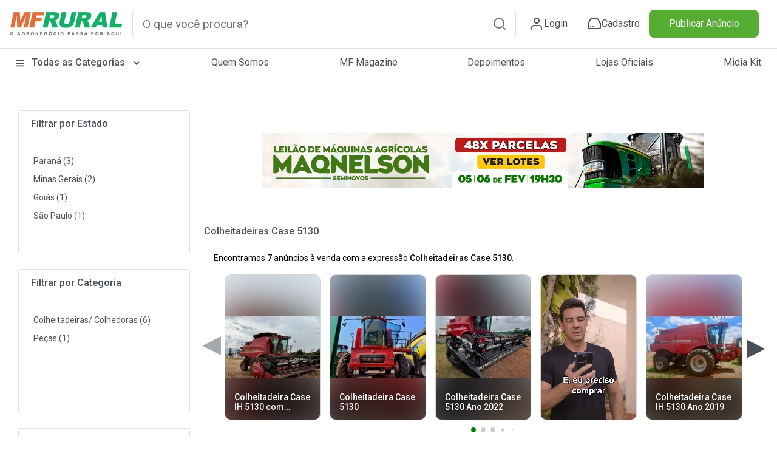

--- FILE ---
content_type: text/html; charset=utf-8
request_url: https://www.mfrural.com.br/busca/colheitadeiras-case-5130
body_size: 244949
content:
<!DOCTYPE html>
<html lang="pt-br">
<head>

    <link rel="dns-prefetch" href="https://img.mfrural.com.br" />
    <link rel="preconnect" href="https://img.mfrural.com.br" crossorigin />
    <link rel="dns-prefetch" href="https://cdn.mfrural.com.br" />
    <link rel="preconnect" href="https://cdn.mfrural.com.br" crossorigin />
    
    <meta name='description' content='Preço de Colheitadeiras Case 5130 à venda. Comprar Colheitadeiras Case 5130 direto do vendedor. Anuncie no MF Rural e venda para todo Brasil. Anúncios com' />
<meta name='title' content='Colheitadeiras Case 5130 | Preço Venda Compra - MF Rural' />
<meta name='comment' content='Colheitadeiras Case 5130 Comprar Vender Colheitadeiras Case 5130 Compra de Colheitadeiras Case 5130 Preço Colheitadeiras Case 5130 Venda Colheitadeiras Case 5130 Comércio de Colheitadeiras Case 5130 Mercado Colheitadeiras Case 5130 Classificados de Colheitadeiras Case 5130 Vender e Comprar Colheitadeiras Case 5130 Preç' />
<meta name='keywords' content='Colheitadeiras Case 5130 Comprar Vender Colheitadeiras Case 5130 Compra de Colheitadeiras Case 5130 Preço Colheitadeiras Case 5130 Venda Colheitadeiras Case 5130 Comércio de Colheitadeiras Case 5130 Mercado Colheitadeiras Case 5130 Classificados de Colheitadeiras Case 5130 Vender e Comprar Colheitadeiras Case 5130 Preç' />
<meta name='ROBOTS' content='INDEX, FOLLOW' />
<meta name='GOOGLEBOT' content='INDEX, FOLLOW' />
<link rel='canonical' href='https://www.mfrural.com.br/busca/colheitadeiras-case-5130'/><meta property="og:title" content="Colheitadeiras Case 5130 | Preço Venda Compra - MF Rural" />
<meta property="og:image" content="https://imagens.mfrural.com.br/mfrural-produtos-us/474341-903682-82569757-colheitadeira-case-ih-5130.jpg" />
<meta property="og:description" content="Preço de Colheitadeiras Case 5130 à venda. Comprar Colheitadeiras Case 5130 direto do vendedor. Anuncie no MF Rural e venda para todo Brasil. Anúncios com" />
<meta property="og:url" content="https://www.mfrural.com.br/busca/colheitadeiras-case-5130" />
<meta property="og:type" content="website" />


    
    <link href="https://cdn.mfrural.com.br/Content/css/dist/busca.min.css?v=639047616662166295" rel="stylesheet">


    <link href="https://cdn.mfrural.com.br/Content/css/destaques-stories.css?v=639026839277009826" rel="stylesheet">


    <link href="https://cdn.mfrural.com.br/Content/toastr.min.css?v=637782966751916300" rel="stylesheet">


    <link href="/Content/swiper9/swiper-bundle.min.css" rel="stylesheet" />

    <link href="https://cdn.mfrural.com.br/Content/css/swipper.css?v=639026839277251024" rel="stylesheet">


    <meta http-equiv="Content-Type" content="text/html; charset=utf-8" />
    <meta charset="utf-8" />
    <meta name="mobile-web-app-capable" content="yes" />
    <meta name="apple-mobile-web-app-capable" content="yes" />
    <meta name="application-name" content="MF Rural" />
    <meta name="apple-mobile-web-app-title" content="MF Rural" />
    <meta name="theme-color" content="#ffffff" />
    <meta name="msapplication-navbutton-color" content="#ffffff" />
    <meta name="apple-mobile-web-app-status-bar-style" content="default" />
    <meta name="msapplication-starturl" content="/" />
    <meta name="viewport" content="width=device-width, initial-scale=1.0">
    <meta name="LANGUAGE" content="Portuguese" />
    <meta http-equiv="content-language" content="pt-br" />
    <meta name="REVISIT-AFTER" content="30 days" />

    <link href="/favicon.ico" rel="shortcut icon" />
    <link rel="manifest" href="https://www.mfrural.com.br/pwa/manifest.json?v=14" />
    <link rel="apple-touch-icon" href="https://cdn.mfrural.com.br/pwa/images/icons/icon-72x72.png" />
    <title>Colheitadeiras Case 5130 | Preço Venda Compra - MF Rural</title>
    <!-- Google Tag Manager -->
    <!--<script async>
        (function (w, d, s, l, i) {
            w[l] = w[l] || []; w[l].push({
                'gtm.start':
                    new Date().getTime(), event: 'gtm.js'
            }); var f = d.getElementsByTagName(s)[0],
                j = d.createElement(s), dl = l != 'dataLayer' ? '&l=' + l : ''; j.async = true; j.src =
                    'https://www.googletagmanager.com/gtm.js?id=' + i + dl; f.parentNode.insertBefore(j, f);
        })(window, document, 'script', 'dataLayer', 'GTM-TNHKFCB');</script>-->
    <!-- End Google Tag Manager -->

    <!-- Google Tag Manager -->
    <script>
    (function (w, d, s, l, i) {
            w[l] = w[l] || []; w[l].push({
                'gtm.start':
                    new Date().getTime(), event: 'gtm.js'
            }); var f = d.getElementsByTagName(s)[0],
                j = d.createElement(s), dl = l != 'dataLayer' ? '&l=' + l : ''; j.async = true; j.src =
                    'https://www.googletagmanager.com/gtm.js?id=' + i + dl; f.parentNode.insertBefore(j, f);
        })(window, document, 'script', 'dataLayer', 'GTM-T6VFDTXP');</script>
    <!-- End Google Tag Manager -->

    <style>
        @import url('https://fonts.googleapis.com/css2?family=Roboto:wght@100;300;400;500;700;900&display=swap');

        @media(max-width: 600px) {
            .category__store-title a {
                font-size: small;
            }
        }

        .story__image {
            transition: .5s;
        }

            .story__image.visited {
                border-color: #CCC;
            }
    </style>
</head>
<body>
    <!-- Google Tag Manager (noscript) -->
    <!--<noscript>
        <iframe src="https://www.googletagmanager.com/ns.html?id=GTM-TNHKFCB"
                height="0" width="0" style="display:none;visibility:hidden"></iframe>
    </noscript>-->
    <!-- End Google Tag Manager (noscript) -->


    <!-- Google Tag Manager (noscript) -->
    <noscript>
        <iframe src="https://www.googletagmanager.com/ns.html?id=GTM-T6VFDTXP"
                height="0" width="0" style="display:none;visibility:hidden"></iframe>
    </noscript>
    <!-- End Google Tag Manager (noscript) -->

    <!--Donut#[base64]#-->
<!-- HEADER -->
<div class="maskMenu"></div>
<div class="maskMenu-mobi"></div>
<div class="top" style="background: #FFF;">
    <header class="header">
        <div class="header__content container-fluid">
            <div class="container py-3 px-lg-0 px-3 lg">
                <div class="d-flex justify-content-between align-items-center">
                    <span class="menu__content d-lg-none d-block">
                        <svg xmlns="http://www.w3.org/2000/svg" width="24" height="24" viewBox="0 0 24 24" fill="none" stroke="#495057" stroke-width="2" stroke-linecap="round" stroke-linejoin="round" class="feather feather-menu"><line x1="3" y1="12" x2="21" y2="12"></line><line x1="3" y1="6" x2="21" y2="6"></line><line x1="3" y1="18" x2="21" y2="18"></line></svg>
                    </span>
                    <div class="header__logo">
                        <a href="/">
                            <img src="/Content/img/logo.png" class="logo__img"
                                 alt="Logo MF Rural" title="MF Rural - Compre e Venda Produtos Agro em todo Brasil" width="188" height="42" loading="lazy" />
                        </a>
                    </div>
                    <input type="checkbox" id="open__search-check" class="open__search-check">
                    <label for="open__search-check" class="open_search d-lg-none d-block mb-0 mr-0 mr-lg-3">
                        <svg xmlns="http://www.w3.org/2000/svg" width="24" height="24" viewBox="0 0 24 24" fill="none" stroke="#495057" stroke-width="2" stroke-linecap="round" stroke-linejoin="round" class="feather feather-search"><circle cx="11" cy="11" r="8"></circle><line x1="21" y1="21" x2="16.65" y2="16.65"></line></svg>
                    </label>
                    <div id="regiaoPesquisa" class="regiaoPesquisa form__content">
                        <div id="buscaId" class="form__search form">
                            <input type="text" required placeholder="O que você procura?" onkeypress="return digitarBusca(event)" ID="txtbusca" id="form__search-focus btBusca" title="Digite aqui a palavra rural que deseja buscar" class="searchPrincipal form-control form-control-lg" autocomplete="off" />
                            <button type="button" onclick="button_onClickN();return false;" role="button" aria-label="Pesquisa" id="btBusca" class="btBusca btn btn-light border-0 text-muted btn-form" value="">
                                <svg xmlns="http://www.w3.org/2000/svg" width="24" height="24" viewBox="0 0 24 24" fill="none" stroke="currentColor" stroke-width="2" stroke-linecap="round" stroke-linejoin="round" class="feather feather-search"><circle cx="11" cy="11" r="8" /><line x1="21" y1="21" x2="16.65" y2="16.65" /></svg>
                            </button>
                        </div>
                    </div>
                    <div class="header__content d-flex justify-content-around icons-header align-items-center">
                            <a class="header__content-link mr-0 mr-lg-4" href="/login?returnurl=https://cliente.mfrural.com.br/painel">
                                <svg xmlns="http://www.w3.org/2000/svg" width="24" height="24" viewBox="0 0 24 24" stroke="currentColor" stroke-width="2" stroke-linecap="round" stroke-linejoin="round" class="feather feather-user"><path d="M20 21v-2a4 4 0 0 0-4-4H8a4 4 0 0 0-4 4v2"></path><circle cx="12" cy="7" r="4"></circle></svg>
                                <span>Login</span>
                            </a>
                            <a class="header__content-link register ml-2" href="https://www.mfrural.com.br/cadastro" title="Cadastre-se no MF Rural">
                                <svg xmlns="http://www.w3.org/2000/svg" width="24" height="24" viewBox="0 0 24 24" stroke="currentColor" stroke-width="2" stroke-linecap="round" stroke-linejoin="round" class="feather feather-hard-drive"><line x1="22" y1="12" x2="2" y2="12"></line><path d="M5.45 5.11L2 12v6a2 2 0 0 0 2 2h16a2 2 0 0 0 2-2v-6l-3.45-6.89A2 2 0 0 0 16.76 4H7.24a2 2 0 0 0-1.79 1.11z"></path><line x1="6" y1="16" x2="6.01" y2="16"></line><line x1="10" y1="16" x2="10.01" y2="16"></line></svg>
                                <span>Cadastro</span>
                            </a>
                    </div>

                    <div class="col publicar">
                            <a title="Publique seu Anúncio" class="btn btn-success btn-block text-nowrap" href="/anunciar">Publicar Anúncio</a>
                    </div>
                </div>
            </div>
        </div>
    </header>
    <!-- menu-->
    <nav class="header__menu container-fluid nav-header d-none d-lg-block">
        <button class="close__menu d-lg-none d-block"><svg xmlns="http://www.w3.org/2000/svg" width="24" height="24" viewBox="0 0 24 24" fill="none" stroke="#ffffff" stroke-width="2" stroke-linecap="round" stroke-linejoin="round" class="feather feather-x"><line x1="18" y1="6" x2="6" y2="18"></line><line x1="6" y1="6" x2="18" y2="18"></line></svg></button>
        <div class="header__menu-container container p-0">

            <ul class="d-flex justify-content-between menu-header">
                <li class="logo__mobile d-md-none d-block">
                    <div class="header__logo col-sm-2">
                        <a href="/">
                            <img src="/Content/img/logo.png" loading="lazy" alt="Logo MF Rural" title="MF Rural - Compre e Venda Produtos Agro em todo Brasil" class="img-fluid" width="188" height="55" />
                        </a>
                    </div>
                </li>

                <li class="categorias">

                    <a href="/produtos" class="categorias__link" title="Classificados Rurais e Agropecuários" style="font-weight: 500;">
                        <svg class="svg-inline--fa fa-bars fa-w-14 mr-2" width="14" height="14" aria-hidden="true" focusable="false" data-prefix="fas" data-icon="bars" role="img" xmlns="http://www.w3.org/2000/svg" viewBox="0 0 448 512" data-fa-i2svg=""><path fill="currentColor" d="M16 132h416c8.837 0 16-7.163 16-16V76c0-8.837-7.163-16-16-16H16C7.163 60 0 67.163 0 76v40c0 8.837 7.163 16 16 16zm0 160h416c8.837 0 16-7.163 16-16v-40c0-8.837-7.163-16-16-16H16c-8.837 0-16 7.163-16 16v40c0 8.837 7.163 16 16 16zm0 160h416c8.837 0 16-7.163 16-16v-40c0-8.837-7.163-16-16-16H16c-8.837 0-16 7.163-16 16v40c0 8.837 7.163 16 16 16z"></path></svg>
                        Todas as Categorias
                        <svg class="svg-inline--fa fa-angle-down fa-w-10 ml-2 esconder-mobile" width="14" height="14" aria-hidden="true" focusable="false" data-prefix="fas" data-icon="angle-down" role="img" xmlns="http://www.w3.org/2000/svg" viewBox="0 0 320 512" data-fa-i2svg=""><path fill="currentColor" d="M143 352.3L7 216.3c-9.4-9.4-9.4-24.6 0-33.9l22.6-22.6c9.4-9.4 24.6-9.4 33.9 0l96.4 96.4 96.4-96.4c9.4-9.4 24.6-9.4 33.9 0l22.6 22.6c9.4 9.4 9.4 24.6 0 33.9l-136 136c-9.2 9.4-24.4 9.4-33.8 0z"></path></svg>
                    </a>
                    <label for="open-submenuHeader" class="open-submenuHeader d-lg-none d-block">
                        <svg xmlns="http://www.w3.org/2000/svg" width="24" height="24" viewBox="0 0 24 24" fill="none" stroke="#ffffff" stroke-width="2" stroke-linecap="round" stroke-linejoin="round" class="feather feather-chevron-right"><polyline points="9 18 15 12 9 6"></polyline></svg>
                    </label>
                    <input class="open-submenuHeader d-none" id="open-submenuHeader" type="checkbox">
                    <ul class="submenu-header">
                        <li class="go-back d-lg-none d-block">
                            <label for="open-submenuHeader" class=" w-100 d-flex align-items-center mr-3 mb-0">
                                <i><svg xmlns="http://www.w3.org/2000/svg" width="24" height="24" viewBox="0 0 24 24" fill="none" stroke="#fff" stroke-width="2" stroke-linecap="round" stroke-linejoin="round" class="feather feather-chevron-left"><polyline points="15 18 9 12 15 6"></polyline></svg></i>
                                <span class="pl-3">Voltar</span>
                            </label>
                        </li>
                        <li><a href="https://www.mfrural.com.br/produtos/1-57/aeronaves" title="Aeronaves">Aeronaves</a></li>
                        <li><a href="https://www.mfrural.com.br/produtos/1-51/alimentos" title="Alimentos em Geral">Alimentos em Geral</a></li>
                        <li><a href="https://www.mfrural.com.br/produtos/1-14/nutricao-animal" title="Alimentos para Nutrição Animal">Alimentos para Nutrição Animal</a></li>
                        <li><a href="https://www.mfrural.com.br/produtos/1-38/animais" title="Animais">Animais</a></li>
                        <li><a href="https://www.mfrural.com.br/produtos/1-53/caminhoes" title="Caminhões">Caminhões</a></li>
                        <li><a href="https://www.mfrural.com.br/produtos/1-46/carrocerias-furgoes" title="Carrocerias/Furgões">Carrocerias/Furgões</a></li>
                        <li><a href="https://www.mfrural.com.br/produtos/1-50/colheitadeiras-colhedoras" title="Colheitadeiras/Colhedoras">Colheitadeiras / Colhedoras</a></li>
                        <li><a href="https://www.mfrural.com.br/produtos/1-21/defensivos" title="Defensivos Agrícolas">Defensivos Agrícolas</a></li>
                        <li><a href="https://www.mfrural.com.br/produtos/1-47/diversos" title="Diversos">Diversos</a></li>
                        <li><a href="https://www.mfrural.com.br/produtos/1-37/embalagens" title="Embalagens">Embalagens</a></li>
                        <li><a href="https://www.mfrural.com.br/produtos/1-49/exportacao-importacao" title="Exportação/Importação">Exportação / Importação</a></li>
                        <li><a href="https://www.mfrural.com.br/produtos/1-7/fazendas-imoveis-rurais" title="Fazendas / Imóveis Rurais">Fazendas / Imóveis Rurais</a></li>
                        <li><a href="https://www.mfrural.com.br/produtos/1-11/fertilizantes" title="Fertilizantes Agrícolas">Fertilizantes Agrícolas</a></li>
                        <li><a href="https://www.mfrural.com.br/produtos/1-16/implementos" title="Implementos">Implementos</a></li>
                        <li><a href="https://www.mfrural.com.br/produtos/1-6/instalacoes" title="Instalações Rurais">Instalações Rurais</a></li>
                        <li><a href="https://www.mfrural.com.br/produtos/1-48/maquinas-pesadas" title="Máquinas Pesadas">Máquinas Pesadas</a></li>
                        <li><a href="https://www.mfrural.com.br/produtos/1-26/maquinas-equipamentos" title="Máquinas/Equipamentos">Máquinas/Equipamentos</a></li>
                        <li><a href="https://www.mfrural.com.br/produtos/1-39/medicamentos" title="Medicamentos">Medicamentos</a></li>
                        <li><a href="https://www.mfrural.com.br/produtos/1-20/mudas-ramas" title="Mudas/Ramas">Mudas/Ramas</a></li>
                        <li><a href="https://www.mfrural.com.br/produtos/1-56/onibus" title="Ônibus">Ônibus</a></li>
                        <li><a href="https://www.mfrural.com.br/produtos/1-17/pecas-aditivos-acessorios" title="Peças/Aditivos/Acessórios">Peças / Aditivos / Acessórios</a></li>
                        <li><a href="https://www.mfrural.com.br/produtos/1-54/pneus" title="Pneus">Pneus</a></li>
                        <li><a href="https://www.mfrural.com.br/produtos/2-274/servicos-compro-procuro" title="Procuro/Compro/Troco">Procuro / Compro / Troco</a></li>
                        <li><a href="https://www.mfrural.com.br/produtos/1-19/sementes" title="Sementes">Sementes</a></li>
                        <li><a href="https://www.mfrural.com.br/produtos/1-9/servicos" title="Serviços">Serviços</a></li>
                        <li><a href="https://www.mfrural.com.br/produtos/1-44/tratores-agricolas" title="Tratores Agrícolas">Tratores Agrícolas</a></li>
                        <li><a href="https://www.mfrural.com.br/produtos/1-30/utensilios" title="Utensílios Agropecuários">Utensílios Agropecuários</a></li>
                        <li><a href="https://www.mfrural.com.br/produtos/1-43/veiculos" title="Veículos">Veículos</a></li>
                    </ul>
                </li>
                <li><a href="https://www.mfrural.com.br/quem-somos">Quem Somos</a></li>
                <li><a title="MF Magazine - A Revista Digital do Agronegócio" href="https://blog.mfrural.com.br/">MF Magazine</a></li>
                <li><a title="Depoimentos de Anunciantes" href="https://www.mfrural.com.br/depoimentos">Depoimentos</a></li>
                <li><a title="Lojas oficiais de empresas agropecuárias" href="https://www.mfrural.com.br/lojas-oficiais">Lojas Oficiais</a></li>
                <li><a title="Midia Kit - Anuncie no MF Rural" href="https://www.mfrural.com.br/emailmkt/midia-kit-mfrural.pdf" target="_blank" id="botaoMidiaKit">Midia Kit</a></li>
                <li class="publicar_anuncio"><a title="Anuncie no MF Rural" href="https://www.mfrural.com.br/anunciar">Publicar Anúncio</a></li>
            </ul>
        </div>
    </nav>
    <!-- //menu-->
</div>
<!-- //HEADER -->
<!--EndDonut-->

    
    <script async>

        window.googletag = window.googletag || { cmd: [] };
        googletag.cmd.push(function () {

googletag.defineSlot('/1043332/MFR_Busca_Central1_Mobile', [320, 100], 'div-gpt-ad-1716238752664-0').addService(googletag.pubads()).setTargeting('tipo', 'busca').setTargeting('busca', ["colheitadeiras","case","5130","colheitadeiras case 5130"]).setTargeting('categoria', 'colheitadeiras_colhedoras').setTargeting('categoria2', 'pecas');
googletag.defineSlot('/1043332/MFR_Busca_Central2_Mobile', [320, 100], 'div-gpt-ad-1716238821427-0').addService(googletag.pubads()).setTargeting('tipo', 'busca').setTargeting('busca', ["colheitadeiras","case","5130","colheitadeiras case 5130"]).setTargeting('categoria', 'colheitadeiras_colhedoras').setTargeting('categoria2', 'pecas');
googletag.defineSlot('/1043332/MFR_Busca_Central3_Mobile', [320, 100], 'div-gpt-ad-1716238913965-0').addService(googletag.pubads()).setTargeting('tipo', 'busca').setTargeting('busca', ["colheitadeiras","case","5130","colheitadeiras case 5130"]).setTargeting('categoria', 'colheitadeiras_colhedoras').setTargeting('categoria2', 'pecas');
googletag.defineSlot('/1043332/MFR_Busca_Central4_Mobile', [320, 100], 'div-gpt-ad-1716238986747-0').addService(googletag.pubads()).setTargeting('tipo', 'busca').setTargeting('busca', ["colheitadeiras","case","5130","colheitadeiras case 5130"]).setTargeting('categoria', 'colheitadeiras_colhedoras').setTargeting('categoria2', 'pecas');
googletag.defineSlot('/1043332/MFR_Busca_Central1_Desktop', [728, 90], 'div-gpt-ad-1716239657154-0').addService(googletag.pubads()).setTargeting('tipo', 'busca').setTargeting('busca', ["colheitadeiras","case","5130","colheitadeiras case 5130"]).setTargeting('categoria', 'colheitadeiras_colhedoras').setTargeting('categoria2', 'pecas');
googletag.defineSlot('/1043332/MFR_Busca_Central2_Desktop', [728, 90], 'div-gpt-ad-1716239694412-0').addService(googletag.pubads()).setTargeting('tipo', 'busca').setTargeting('busca', ["colheitadeiras","case","5130","colheitadeiras case 5130"]).setTargeting('categoria', 'colheitadeiras_colhedoras').setTargeting('categoria2', 'pecas');
googletag.defineSlot('/1043332/MFR_Busca_Central3_Desktop', [728, 90], 'div-gpt-ad-1716239742794-0').addService(googletag.pubads()).setTargeting('tipo', 'busca').setTargeting('busca', ["colheitadeiras","case","5130","colheitadeiras case 5130"]).setTargeting('categoria', 'colheitadeiras_colhedoras').setTargeting('categoria2', 'pecas');
googletag.defineSlot('/1043332/MFR_Busca_Central4_Desktop', [728, 90], 'div-gpt-ad-1716239815324-0').addService(googletag.pubads()).setTargeting('tipo', 'busca').setTargeting('busca', ["colheitadeiras","case","5130","colheitadeiras case 5130"]).setTargeting('categoria', 'colheitadeiras_colhedoras').setTargeting('categoria2', 'pecas');
googletag.pubads().enableSingleRequest();
googletag.enableServices();
        });
    </script>



    



<style>
    @media(max-width: 575px) {
        .card-imagem-item {
            width: 100%;
            height: 18.68rem;
        }

            .card-imagem-item img {
                width: 100%;
                display: block;
                height: 100%;
                object-fit: cover;
            }
    }
</style>

<section class="container categorias__produtos">
    <aside class="category__container-aside col-lg-3 col-12">
        <button class="open__filter btn btn-outline-secondary d-md-none d-block mr-4 col-lg-9 col-12">Fechar</button>

        <div class='category__container-filter card card-categorias my-4'><div class='card-header bg-white'><p class='card-title mb-0 h6' title='Colheitadeiras-Case-5130 por Estado'>Filtrar por Estado</p></div><div class='p-3'><div class='card-body p-2'><ul><li><a href='/busca/colheitadeiras-case-5130/estado/parana' title='Colheitadeiras-Case-5130 no Paraná'>Paraná (3)</a> </li><li><a href='/busca/colheitadeiras-case-5130/estado/minas-gerais' title='Colheitadeiras-Case-5130 em Minas Gerais'>Minas Gerais (2)</a> </li><li><a href='/busca/colheitadeiras-case-5130/estado/goias' title='Colheitadeiras-Case-5130 em Goiás'>Goiás (1)</a> </li><li><a href='/busca/colheitadeiras-case-5130/estado/sao-paulo' title='Colheitadeiras-Case-5130 em São Paulo'>São Paulo (1)</a> </li></ul></div></div></div><div class='category__container-filter card card-categorias my-4'><div class='card-header bg-white'><p class='card-title mb-0 h6' title='Colheitadeiras-Case-5130 por Categoria'>Filtrar por Categoria</p></div><div class='p-3'><div class='card-body p-2'><ul><li><a href='/busca/colheitadeiras-case-5130/categoria/50-colheitadeiras--colhedoras' title='Colheitadeiras-Case-5130 em Colheitadeiras/ Colhedoras'>Colheitadeiras/ Colhedoras (6)</a> </li><li><a href='/busca/colheitadeiras-case-5130/categoria/17-pecas' title='Colheitadeiras-Case-5130 em Peças'>Peças (1)</a> </li></ul></div></div></div>
        <!--Card MF Magazine-->
        <div class="category__container-filter card card-categorias my-4 d-none d-sm-block">
            <div class="card-header bg-white">
                <p class="card-title mb-0 h6">
                    <a href="https://blog.mfrural.com.br/" title="MF Magazine" target="_blank">MF Magazine</a>
                </p>
            </div>
                <div class="p-3">
                    <div class="card-body p-2">
                        <article class="card">
                            <a href="https://blog.mfrural.com.br/6-palmeiras-crescimento-rapido/" title="Conheça 6 tipos de palmeiras de crescimento rápido">
                                <figure>
                                    <img loading="lazy" alt="Conheça 6 tipos de palmeiras de crescimento rápido" title="Conheça 6 tipos de palmeiras de crescimento rápido" width="236" height="124" src="https://img.mfrural.com.br/api/image?url=https://blog4.mfrural.com.br/wp-content/uploads/2022/06/palmeiras-destaque-1.jpg&amp;width=236&amp;height=124" />
                                </figure>
                                <div class="card-body p-0 px-3">
                                    <p class="text-dark d-block h6" style="font-size: 16px;">Conheça 6 tipos de palmeiras de crescimento rápido</p>
                                    <p class="mb-3 text-dark">Conheça 6 tipos de palmeiras de crescimento rápido</p>
                                    <small>Por: Klaus Bernardino</small>
                                </div>
                            </a>
                        </article>
                    </div>
                </div>
                <div class="p-3">
                    <div class="card-body p-2">
                        <article class="card">
                            <a href="https://blog.mfrural.com.br/aquicultura-sustentavel/" title="Aquicultura Sustentável não é uma tendência, é uma necessidade">
                                <figure>
                                    <img loading="lazy" alt="Aquicultura Sustentável não é uma tendência, é uma necessidade" title="Aquicultura Sustentável não é uma tendência, é uma necessidade" width="236" height="124" src="https://img.mfrural.com.br/api/image?url=https://blog4.mfrural.com.br/wp-content/uploads/2021/04/aquicultura-sustentavel.jpg&amp;width=236&amp;height=124" />
                                </figure>
                                <div class="card-body p-0 px-3">
                                    <p class="text-dark d-block h6" style="font-size: 16px;">Aquicultura Sustentável não é uma tendência, é uma necessidade</p>
                                    <p class="mb-3 text-dark">Aquicultura Sustentável não é uma tendência, é uma necessidade</p>
                                    <small>Por: Gustavo Henrique Squassoni</small>
                                </div>
                            </a>
                        </article>
                    </div>
                </div>
                <div class="p-3">
                    <div class="card-body p-2">
                        <article class="card">
                            <a href="https://blog.mfrural.com.br/controle-pragas-agricolas/" title="Como fazer o controle das pragas agrícolas?">
                                <figure>
                                    <img loading="lazy" alt="Como fazer o controle das pragas agrícolas?" title="Como fazer o controle das pragas agrícolas?" width="236" height="124" src="https://img.mfrural.com.br/api/image?url=https://blog4.mfrural.com.br/wp-content/uploads/2020/09/pragas.jpg&amp;width=236&amp;height=124" />
                                </figure>
                                <div class="card-body p-0 px-3">
                                    <p class="text-dark d-block h6" style="font-size: 16px;">Como fazer o controle das pragas agrícolas?</p>
                                    <p class="mb-3 text-dark">Como fazer o controle das pragas agrícolas?</p>
                                    <small>Por: Assessoria MF Rural</small>
                                </div>
                            </a>
                        </article>
                    </div>
                </div>
        </div>
        <!--Fim MF Magazine-->
    </aside>
    <div class="categorias__produtos__section col-lg-9 col-12 mb-5 px-0">

        <div class="banner" style="min-height:150px">


<style>
    .banner-destaques-728x90 {
        width: 728px;
        height: 90px;
        margin: 30px auto;
    }

    .banners-destaques img {
        width: 100%;
        height: 100%;
        object-fit: cover;
    }

    .banners-destaques .cursor-pointer {
        cursor: pointer;
    }

    .banners-destaques .cursor-none {
        cursor: initial;
    }
</style>

<section class="container d-flex flex-column justify-content-center" ng-app="appBanners" ng-controller="banner728x90Ctrl" ng-init="init('internas', 'busca', null, null, null, 'Colheitadeiras Case 5130', 'div-gpt-ad-1716239610637-0', '/1043332/MFR_Busca_Topo_Desktop', '{&quot;busca&quot;:&quot;[\&quot;colheitadeiras\&quot;,\&quot;case\&quot;,\&quot;5130\&quot;,\&quot;colheitadeiras case 5130\&quot;]&quot;,&quot;categoria&quot;:&quot;colheitadeiras_colhedoras&quot;,&quot;categoria2&quot;:&quot;pecas&quot;}')" id="banner728x90">
    <div class="banners-destaques banner-destaques-728x90" ng-show="banner != null">
        <a ng-class="{'cursor-pointer': banner.LinkDestino, 'cursor-none': !banner.LinkDestino}" ng-click="registrarVisita()" ng-href="{{banner.LinkDestino}}" target="_blank">
            <img ng-if="banner.CaminhoArquivo" ng-src="{{banner.CaminhoArquivo}}" src="/Content/img/transp.gif" loading="lazy" title="Banner destacado" alt="Banner destacado" width="auto" height="auto" />
        </a>
    </div>

    <div id="{{adId}}" class="banner-destaques-728x90" ng-if="exibirAdManager">
    </div>
</section>
        </div>

        <div class="tit-filter-cat font-weight-bold border-bottom pb-2 m-2">
            <button class="open__filter btn btn-outline-secondary d-md-none d-block mr-4 mt-0">Filtrar</button>
            <h1 class="h6">
                <strong>
                    <a href="/busca/colheitadeiras-case-5130" id="titBusca" title="Colheitadeiras Case 5130">
                        Colheitadeiras Case 5130
                    </a>
                </strong>
            </h1>
        </div>
        <div class="boxBusca">
            <p class="px-4" style='font-size: 14px; font-weight: normal;color: black !important'>Encontramos <strong>7</strong> anúncios à venda com a expressão <strong>Colheitadeiras Case 5130</strong>.</p>
        </div>



        

<style>
    .swiper-stories {
        height: 240px;
    }

    .swiper-container {
        max-width: 91%;
    }

    .stories__square {
        margin-bottom: 40px;
    }

    .stories-square .swiper-pagination {
        bottom: -20px;
    }

    .stories-square .swiper-pagination-bullet-active {
        background-color: green;
    }

    .swiper-button-next-bolas,
    .swiper-button-prev-bolas {
        background: rgba(255,255,255,0.8);
        position: absolute;
        height: 100%;
        bottom: 0px;
        z-index: 1;
        font-size: 40px;
    }

        .swiper-button-prev-bolas.swiper-button-disabled,
        .swiper-button-next-bolas.swiper-button-disabled {
            opacity: 0.5;
        }


    .swiper-button-prev-bolas {
        left: 0px;
        transform: rotate(180deg)
    }

    .swiper-button-next-bolas {
        right: 0px;
    }

        .swiper-button-prev-bolas::after,
        .swiper-button-next-bolas::after {
            content: '▶';
            width: 40px;
            height: 100%;
            text-align: center;
            display: flex;
            justify-content: center;
            align-items: center;
        }

    .stories__square {
        min-height: 240px;
        position: relative;
    }

    .stories__square-container.stories-square {
        height: 240px;
        position: relative;
    }

    .stories__square-list {
        height: 100%;
        display: flex;
        align-items: center;
        gap: 16px;
    }

    .stories__square-content {
        width: auto;
        height: 240px;
        background: #ededed;
        border-radius: 10px;
        border: 1px solid rgba(0, 0, 0, 0.10);
        overflow: hidden;
        cursor: pointer;
    }

    .stories__square-link.story {
        width: 100%;
        height: 100%;
        display: block;
        position: relative;
        cursor: pointer;
    }

    .cliente-square {
        background-repeat: no-repeat;
        position: absolute;
        top: 10px;
        right: 10px;
        width: 50px;
        height: 50px;
        z-index: 1;
        border-radius: 50%;
        border: 3px solid #ff7500;
        background-position: center;
        background-size: contain;
        padding: 10px;
        box-shadow: 0px 0px 5px 1px rgb(0 0 0 / 37%);
        background-color: white;
    }

        .cliente-square.visited {
            border: 3px solid #ccc;
        }

    .stories__square-link-img {
        display: flex;
        align-items: center;
        position: absolute;
        width: 100%;
        height: 100%;
        top: 50%;
        transform: translateY(-50%);
    }

        .stories__square-link-img img {
            height: 100%;
            max-width: 100%;
            object-fit: contain;
        }

    .patrocinados .stories__square-link-img img {
        object-fit: cover;
    }


    .stories__square-link-text {
        color: white;
        font-weight: 500;
        font-size: 14px;
        line-height: 1.2;
        display: flex;
        align-items: flex-end;
        height: 100%;
        position: absolute;
        bottom: 0;
        width: 100%;
        padding: 15px;
        background-image: linear-gradient(180deg,rgba(0,0,0,0) 0,rgba(0,0,0,.0029348165) 11.79%,rgba(0,0,0,.01134518) 21.38%,rgba(0,0,0,.02464) 29.12%,rgba(0,0,0,.0422282) 35.34%,rgba(0,0,0,.06351835) 40.37%,rgba(0,0,0,.08792) 44.56%,rgba(0,0,0,.11484165) 48.24%,rgba(0,0,0,.1436918) 51.76%,rgba(0,0,0,.17388) 55.44%,rgba(0,0,0,.20481475) 59.63%,rgba(0,0,0,.23590525) 64.66%,rgba(0,0,0,.3) 70.88%,rgba(0,0,0,.4) 78.62%,rgba(0,0,0,.5) 88.21%,rgba(0,0,0,0.5) 100%);
    }

        .stories__square-link-text span {
            flex-grow: 1;
            overflow: hidden;
            text-overflow: ellipsis;
            display: -webkit-box;
            -webkit-line-clamp: 2;
            -webkit-box-orient: vertical;
            height: 30px;
        }

    .stories__square-link-background {
        width: 120%;
        height: 120%;
        position: absolute;
        top: 50%;
        left: 50%;
        transform: translate(-50%, -50%);
        background-size: cover;
        background-position: center;
        filter: blur(30px);
    }

    .stories-square-prev, .stories-square-next {
        width: 50px;
        height: 50px;
        background: #000;
        position: absolute;
        z-index: 1;
        transform: translateY(-50%);
    }

    .stories-square-prev {
        top: 50%;
        left: 0;
    }

    .stories-square-next {
        top: 50%;
        right: 0;
    }

    .fundo__wrap {
        display: flex;
        gap: 16px;
        overflow: hidden;
    }

    .fundo, .fundo::before {
        width: 100%;
        height: 100%
    }

    .fundo {
        position: relative;
        overflow: hidden;
        background: #eee;
        width: 175px;
        height: 240px;
        border-radius: 8px;
        flex: 1 0 175px;
    }

        .fundo::before {
            content: '';
            animation: is-passing 0.6s linear infinite;
            background: linear-gradient(90deg,#eee 0,#fff 50%,#eee 100%);
            display: block;
            position: absolute;
            top: 0
        }

    @keyframes is-passing {
        from {
            transform: translateX(-100%)
        }
    }

    @media (max-width: 450px) {

        .swiper-container {
            max-width: 100%;
        }

        .swiper-button-prev-bolas::after,
        .swiper-button-next-bolas::after {
            width: 0px;
            display: none;
        }

        .swiper-button-next-bolas,
        .swiper-button-prev-bolas {
            font-size: 26px;
        }

        .stories__square {
            min-height: 195px;
        }

        .stories__square-content {
            width: auto;
            height: 190px;
        }

        .stories__square-link-text {
            font-size: 12px;
        }

        .cliente-square {
            width: 40px;
            height: 40px;
        }

        .fundo {
            width: 120px;
            height: 180px;
            flex: 1 0 130px;
        }
    }
</style>

<div data-ng-app="appStories" id="appStories" ng-cloak>
    <div class="stories__square">
        <div data-ng-controller="storiesCardCtrl" data-ng-init="init(0, 0, 'carrossel-busca', 'Colheitadeiras Case 5130', '50,17', '', 0, 0, 1)" class="stories__square-container">
            <div class="fundo__wrap" ng-show="loading">
                <div class="fundo"></div>
                <div class="fundo"></div>
                <div class="fundo"></div>
                <div class="fundo"></div>
                <div class="fundo"></div>
            </div>
            <div class="stories-square" ng-show="!loading">
                <div class="swiper swiper-container p-0">
                    <ul class="swiper-wrapper">
                        <li class="stories__square-content swiper-slide swiper-slide-visible" ng-repeat="s in slides track by $index" data-id-produto="{{s.IdProduto}}" data-id-destaque="{{s.IdDestaqueStories}}" data-story-patrocinado-id="{{s.StoryPatrocinadoId}}" data-tipo="{{s.Tipo}}">
                            <a class="stories__square-link" user-index="{{$index}}" ng-click="visitar(s.IdProduto, s.LinkProduto, s.IdDestaqueStories, s.Tipo)" title="{{s.Titulo}}" ng-show="s.StoryPatrocinadoId == 0">
                                
                                <div class="cliente-square" style="background-image: url('{{s.LogoLoja}}');" ng-class="{'visited': s.Visualizado}" ng-show="s.LogoLoja != null"></div>
                                <div class="stories__square-link-background" style="background-image: url({{s.Imagem}});"></div>
                                <div class="stories__square-link-img">
                                    <img id-produto="{{s.IdProduto}}"
                                         ng-src="{{s.Imagem}}"
                                         alt="Produto {{s.Titulo}}"
                                         title="{{s.Titulo}}"
                                         width="220" height="280"
                                         ng-class="{'visited': s.Visualizado}"
                                         loading="lazy" />
                                </div>
                                <div class="stories__square-link-text">
                                    <span>{{s.Titulo}}</span>
                                </div>
                            </a>
                            <a class="stories__square-link patrocinados" ng-show="s.StoryPatrocinadoId > 0" modalRemote ng-click="abrirModalPatrocinado(s)">
                                <div class="stories__square-link-img">
                                    <img class="slide-img-content" ng-if="s.TipoArquivo == 'imagem'" ng-src="{{s.Arquivo}}" alt="{{s.Titulo}}" title="{{s.Titulo}}" loading="lazy" width="414" height="315" />
                                    <video autoplay loop muted ng-if="s.TipoArquivo == 'video'" style="width: 100%; height: 100%; object-fit: cover;">
                                        <source ng-src="{{s.ArquivoVideoReduzido}}" type="video/mp4">
                                    </video>
                                </div>
                            </a>
                        </li>
                    </ul>
                </div>
                <div class="swiper-pagination"></div>
                <div class="swiper-button-next-bolas"></div>
                <div class="swiper-button-prev-bolas"></div>

            </div>
        </div>
    </div>
</div>

<script>
    const videoPatrocinado = document.querySelector(".stories__square-link-img video");

    function isIosDevice() {
        return /iPhone|iPad|iPod|Macintosh|Mac OS X|AppleTV|AppleWatch/.test(navigator.userAgent);
    }

    function isNotSafari() {
        return !(/Safari/.test(navigator.userAgent) && /AppleWebKit/.test(navigator.userAgent) && !/Chrome/.test(navigator.userAgent));
    }

    if (videoPatrocinado) {
        if (isIosDevice()) {
            videoPatrocinado.autoplay = false;
            videoPatrocinado.muted = true;  // Garantir que o vídeo esteja silenciado no iOS
        } else if (isNotSafari()) {
            videoPatrocinado.autoplay = true;  // Para todos os outros navegadores, incluindo Chrome, Edge, etc.
        }
    }
</script>

            <div class="font-weight-bold border-bottom pb-2 m-2">
                Anúncios
            </div>
            <ul class="products__container-list d-flex flex-column">
                    <li class="flex-grow-1">
                        <div class="card border-0 shadow-sm overflow-hidden mb-4">
                            <div class="row g-0">
                                <a href="https://www.mfrural.com.br/detalhe/903682/colheitadeira-case-ih-5130-ano-2019" class="col-sm-4">
                                    <div class="card-imagem-item slider">
                                        <img alt='Colheitadeira Case IH 5130 - 2019 - Ótimo Preço' title='Colheitadeira Case IH 5130 - 2019 - Ótimo Preço' loading="lazy"
                                             class='boxAnunciosFotoBox' src='https://img.mfrural.com.br/api/image?url=https://s3.amazonaws.com/mfrural-produtos-us/474341-903682-82569757-colheitadeira-case-ih-5130.webp&amp;width=318&amp;height=236' width="318" height="236" />
                                    </div>
                                </a>
                                <div class="col-sm-8">
                                    <div class="card-body">
                                        <h2 class="h5 pb-1 mb-2 d-flex flex-column">
                                            <a href="https://www.mfrural.com.br/detalhe/903682/colheitadeira-case-ih-5130-ano-2019">Colheitadeira Case IH 5130 - 2019 - &#211;timo Pre&#231;o</a>
                                        </h2>
                                        <p class="card-text font-14">Colheitadeira Case IH 5130, ano 2019 em Vian&#243;polis, GO, R$750.000,00 com carretinha de transporte.</p>

                                            <p class="mb-1 h6">
                                                <strong>R$ 750.000,00</strong>
                                                    <small>Unidade</small>
                                            </p>

                                        <small class="fs-sm text-muted mb-3 d-block">Vian&#243;polis/GO</small>
                                        <a class="btn btn-sm btn-success" href="https://www.mfrural.com.br/detalhe/903682/colheitadeira-case-ih-5130-ano-2019">Ver produto</a>
                                    </div>
                                </div>
                            </div>
                        </div>
                    </li>
                    <li class="flex-grow-1">
                        <div class="card border-0 shadow-sm overflow-hidden mb-4">
                            <div class="row g-0">
                                <a href="https://www.mfrural.com.br/detalhe/808848/colheitadeira-case-5130" class="col-sm-4">
                                    <div class="card-imagem-item slider">
                                        <img alt='Colheitadeira Case 5130 Seminova' title='Colheitadeira Case 5130 Seminova' loading="lazy"
                                             class='boxAnunciosFotoBox' src='https://img.mfrural.com.br/api/image?url=https://s3.amazonaws.com/mfrural-produtos-us/17929-808848-80271513-colheitadeira-case-5130.webp&amp;width=318&amp;height=236' width="318" height="236" />
                                    </div>
                                </a>
                                <div class="col-sm-8">
                                    <div class="card-body">
                                        <h2 class="h5 pb-1 mb-2 d-flex flex-column">
                                            <a href="https://www.mfrural.com.br/detalhe/808848/colheitadeira-case-5130">Colheitadeira Case 5130 Seminova</a>
                                        </h2>
                                        <p class="card-text font-14">Colheitadeira Case 5130 seminova dispon&#237;vel em Ourinhos - SP.</p>

                                            <p class="mb-1 h6">
                                                <strong>R$ 1.045.000,00</strong>
                                                    <small>Unidade</small>
                                            </p>

                                        <small class="fs-sm text-muted mb-3 d-block">Ourinhos/SP</small>
                                        <a class="btn btn-sm btn-success" href="https://www.mfrural.com.br/detalhe/808848/colheitadeira-case-5130">Ver produto</a>
                                    </div>
                                </div>
                            </div>
                        </div>
                    </li>
                    <li class="flex-grow-1">
                        <div class="card border-0 shadow-sm overflow-hidden mb-4">
                            <div class="row g-0">
                                <a href="https://www.mfrural.com.br/detalhe/901038/colheitadeira-case-ih-5130-com-plataforma-de-corte-25-pes-caracol-ano-2019" class="col-sm-4">
                                    <div class="card-imagem-item slider">
                                        <img alt='Colheitadeira Case IH 5130 - 25 Pés - Ano 2019' title='Colheitadeira Case IH 5130 - 25 Pés - Ano 2019' loading="lazy"
                                             class='boxAnunciosFotoBox' src='https://img.mfrural.com.br/api/image?url=https://s3.amazonaws.com/mfrural-produtos-us/70408-901038-82474768-colheitadeira-case-ih-5130-com-plataforma-de-corte-25-pes-caracol-ano-2019.webp&amp;width=318&amp;height=236' width="318" height="236" />
                                    </div>
                                </a>
                                <div class="col-sm-8">
                                    <div class="card-body">
                                        <h2 class="h5 pb-1 mb-2 d-flex flex-column">
                                            <a href="https://www.mfrural.com.br/detalhe/901038/colheitadeira-case-ih-5130-com-plataforma-de-corte-25-pes-caracol-ano-2019">Colheitadeira Case IH 5130 - 25 P&#233;s - Ano 2019</a>
                                        </h2>
                                        <p class="card-text font-14">Colheitadeira Case IH 5130 2019, 25 P&#233;s Caracol, Lavras - MG</p>

                                            <p class="mb-1 h6">
                                                <strong>R$ 850.000,00</strong>
                                                    <small>Unidade</small>
                                            </p>

                                        <small class="fs-sm text-muted mb-3 d-block">Lavras/MG</small>
                                        <a class="btn btn-sm btn-success" href="https://www.mfrural.com.br/detalhe/901038/colheitadeira-case-ih-5130-com-plataforma-de-corte-25-pes-caracol-ano-2019">Ver produto</a>
                                    </div>
                                </div>
                            </div>
                        </div>
                    </li>
                    <li class="flex-grow-1">
                        <div class="card border-0 shadow-sm overflow-hidden mb-4">
                            <div class="row g-0">
                                <a href="https://www.mfrural.com.br/detalhe/863821/colheitadeira-case-axial-flow-5130-ano-2018-19" class="col-sm-4">
                                    <div class="card-imagem-item slider">
                                        <img alt='Colheitadeira Case Axial Flow 5130 - Ano 2018/19' title='Colheitadeira Case Axial Flow 5130 - Ano 2018/19' loading="lazy"
                                             class='boxAnunciosFotoBox' src='https://img.mfrural.com.br/api/image?url=https://s3.amazonaws.com/mfrural-produtos-us/320549-863821-81539716-colheitadeira-case-axial-flow-5130-ano-2018-19.webp&amp;width=318&amp;height=236' width="318" height="236" />
                                    </div>
                                </a>
                                <div class="col-sm-8">
                                    <div class="card-body">
                                        <h2 class="h5 pb-1 mb-2 d-flex flex-column">
                                            <a href="https://www.mfrural.com.br/detalhe/863821/colheitadeira-case-axial-flow-5130-ano-2018-19">Colheitadeira Case Axial Flow 5130 - Ano 2018/19</a>
                                        </h2>
                                        <p class="card-text font-14">&#211;tima condi&#231;&#227;o, 1890h motor, 1491h trilha, em Tomazina/PR</p>

                                            <p class="mb-1 h6">
                                                <strong>R$ 1.050.000,00</strong>
                                                    <small>Unidade</small>
                                            </p>

                                        <small class="fs-sm text-muted mb-3 d-block">Tomazina/PR</small>
                                        <a class="btn btn-sm btn-success" href="https://www.mfrural.com.br/detalhe/863821/colheitadeira-case-axial-flow-5130-ano-2018-19">Ver produto</a>
                                    </div>
                                </div>
                            </div>
                        </div>
                    </li>
                    <li class="flex-grow-1">
                        <div class="card border-0 shadow-sm overflow-hidden mb-4">
                            <div class="row g-0">
                                <a href="https://www.mfrural.com.br/detalhe/876576/colheitadeira-case-5130-ano-2022" class="col-sm-4">
                                    <div class="card-imagem-item slider">
                                        <img alt='Colheitadeira Case 5130 - 2022 - 786h Motor' title='Colheitadeira Case 5130 - 2022 - 786h Motor' loading="lazy"
                                             class='boxAnunciosFotoBox' src='https://img.mfrural.com.br/api/image?url=https://s3.amazonaws.com/mfrural-produtos-us/475399-876576-81854490-colheitadeira-case-5130-ano-2022.webp&amp;width=318&amp;height=236' width="318" height="236" />
                                    </div>
                                </a>
                                <div class="col-sm-8">
                                    <div class="card-body">
                                        <h2 class="h5 pb-1 mb-2 d-flex flex-column">
                                            <a href="https://www.mfrural.com.br/detalhe/876576/colheitadeira-case-5130-ano-2022">Colheitadeira Case 5130 - 2022 - 786h Motor</a>
                                        </h2>
                                        <p class="card-text font-14">Colheitadeira Case 5130, 2022, 786h motor, Campo Mour&#227;o/PR. R$1.580.000,00.</p>

                                            <p class="mb-1 h6">
                                                <strong>R$ 1.580.000,00</strong>
                                                    <small>Unidade</small>
                                            </p>

                                        <small class="fs-sm text-muted mb-3 d-block">Campo Mour&#227;o/PR</small>
                                        <a class="btn btn-sm btn-success" href="https://www.mfrural.com.br/detalhe/876576/colheitadeira-case-5130-ano-2022">Ver produto</a>
                                    </div>
                                </div>
                            </div>
                        </div>
                    </li>
                    <li class="flex-grow-1">
                        <div class="card border-0 shadow-sm overflow-hidden mb-4">
                            <div class="row g-0">
                                <a href="https://www.mfrural.com.br/detalhe/884119/colheitadeira-case-ih-5130-com-plataforma-de-corte-25-pes-caracol-ano-2019" class="col-sm-4">
                                    <div class="card-imagem-item slider">
                                        <img alt='Colheitadeira Case IH 5130 - 2019 - 25 Pés Caracol' title='Colheitadeira Case IH 5130 - 2019 - 25 Pés Caracol' loading="lazy"
                                             class='boxAnunciosFotoBox' src='https://img.mfrural.com.br/api/image?url=https://s3.amazonaws.com/mfrural-produtos-us/70408-884119-82038449-colheitadeira-case-ih-5130-com-plataforma-de-corte-25-pes-caracol-ano-2019.webp&amp;width=318&amp;height=236' width="318" height="236" />
                                    </div>
                                </a>
                                <div class="col-sm-8">
                                    <div class="card-body">
                                        <h2 class="h5 pb-1 mb-2 d-flex flex-column">
                                            <a href="https://www.mfrural.com.br/detalhe/884119/colheitadeira-case-ih-5130-com-plataforma-de-corte-25-pes-caracol-ano-2019">Colheitadeira Case IH 5130 - 2019 - 25 P&#233;s Caracol</a>
                                        </h2>
                                        <p class="card-text font-14">Colheitadeira Case IH 5130 ano 2019 com plataforma de 25 p&#233;s em Passos, MG.</p>

                                            <p class="mb-1 h6">
                                                <strong>R$ 850.000,00</strong>
                                                    <small>Unidade</small>
                                            </p>

                                        <small class="fs-sm text-muted mb-3 d-block">Passos/MG</small>
                                        <a class="btn btn-sm btn-success" href="https://www.mfrural.com.br/detalhe/884119/colheitadeira-case-ih-5130-com-plataforma-de-corte-25-pes-caracol-ano-2019">Ver produto</a>
                                    </div>
                                </div>
                            </div>
                        </div>
                    </li>
                        <li class='pb-3 banner'>
                                <!-- /1043332/MFR_Busca_Central1_Desktop -->
                                <div id='div-gpt-ad-1716239657154-0' style='min-width: 728px; min-height: 90px;'>
                                    <script>
                                        googletag.cmd.push(function () { googletag.display('div-gpt-ad-1716239657154-0'); });
                                    </script>
                                </div>

                        </li>
                    <li class="flex-grow-1">
                        <div class="card border-0 shadow-sm overflow-hidden mb-4">
                            <div class="row g-0">
                                <a href="https://www.mfrural.com.br/detalhe/802383/lona-para-colheitadeira-case-5130-9200-l" class="col-sm-4">
                                    <div class="card-imagem-item slider">
                                        <img alt='Lona Case 5130 - 9200 L para Colheitadeira' title='Lona Case 5130 - 9200 L para Colheitadeira' loading="lazy"
                                             class='boxAnunciosFotoBox' src='https://img.mfrural.com.br/api/image?url=https://s3.amazonaws.com/mfrural-produtos-us/312225-802383-80024847-lona-para-colheitadeira-case-5130-9200-l-.webp&amp;width=318&amp;height=236' width="318" height="236" />
                                    </div>
                                </a>
                                <div class="col-sm-8">
                                    <div class="card-body">
                                        <h2 class="h5 pb-1 mb-2 d-flex flex-column">
                                            <a href="https://www.mfrural.com.br/detalhe/802383/lona-para-colheitadeira-case-5130-9200-l">Lona Case 5130 - 9200 L para Colheitadeira</a>
                                        </h2>
                                        <p class="card-text font-14">Lona para colheitadeira Case 5130, 3x3m, Pinhais - PR</p>

                                            <p class="mb-1 h6">
                                                <strong>R$ 1.756,71</strong>
                                                    <small>Unidade</small>
                                            </p>

                                        <small class="fs-sm text-muted mb-3 d-block">Pinhais/PR</small>
                                        <a class="btn btn-sm btn-success" href="https://www.mfrural.com.br/detalhe/802383/lona-para-colheitadeira-case-5130-9200-l">Ver produto</a>
                                    </div>
                                </div>
                            </div>
                        </div>
                    </li>
            </ul>
            <div id="resumo" ng-app="appBusca">
                <div ng-controller="buscaCtrl" class="container" ng-init="init('[{&quot;titulo&quot;:&quot;Colheitadeira Case IH 5130 - 2019 - &#211;timo Pre&#231;o&quot;,&quot;descricao&quot;:&quot;Colheitadeira Case IH 5130, ano 2019 em Vian&#243;polis, GO, R$750.000,00 com carretinha de transporte.&quot;},{&quot;titulo&quot;:&quot;Colheitadeira Case 5130 Seminova&quot;,&quot;descricao&quot;:&quot;Colheitadeira Case 5130 seminova dispon&#237;vel em Ourinhos - SP.&quot;},{&quot;titulo&quot;:&quot;Colheitadeira Case IH 5130 - 25 P&#233;s - Ano 2019&quot;,&quot;descricao&quot;:&quot;Colheitadeira Case IH 5130 2019, 25 P&#233;s Caracol, Lavras - MG&quot;},{&quot;titulo&quot;:&quot;Colheitadeira Case Axial Flow 5130 - Ano 2018/19&quot;,&quot;descricao&quot;:&quot;&#211;tima condi&#231;&#227;o, 1890h motor, 1491h trilha, em Tomazina/PR&quot;},{&quot;titulo&quot;:&quot;Colheitadeira Case 5130 - 2022 - 786h Motor&quot;,&quot;descricao&quot;:&quot;Colheitadeira Case 5130, 2022, 786h motor, Campo Mour&#227;o/PR. R$1.580.000,00.&quot;},{&quot;titulo&quot;:&quot;Colheitadeira Case IH 5130 - 2019 - 25 P&#233;s Caracol&quot;,&quot;descricao&quot;:&quot;Colheitadeira Case IH 5130 ano 2019 com plataforma de 25 p&#233;s em Passos, MG.&quot;},{&quot;titulo&quot;:&quot;Lona Case 5130 - 9200 L para Colheitadeira&quot;,&quot;descricao&quot;:&quot;Lona para colheitadeira Case 5130, 3x3m, Pinhais - PR&quot;}]', 'colheitadeiras case 5130')" ng-cloak>
                    <div class="alert alert-secondary mb-5" role="alert">
                        <p class="mb-0">{{resumo}}</p>
                    </div>
                </div>
            </div>
        

    </div>



</section>
<section class="articles__more container my-4">
    <section class="container ultimos__comentarios ml-auto mr-auto">
        <div class="h3 text-dark text-center d-block mb-4">Depoimentos</div>
        <div class="ultimos__comentarios__card__wrap">
                <div class="col-lg-6 col-12 p-1 d-flex justify-content-center">
                    <div class="ultimos__comentarios__card">
                        <figure>
                            <div class="faixa">
                                <span class="faixa__conteudo">Vendido</span>
                            </div>
                            <img src="https://img.mfrural.com.br/api/image?url=https://s3.amazonaws.com/mfrural-produtos-us/407969-435225-2295781-carregadeira-de-cana-bm85.webp&amp;width=304&amp;height=285" loading="lazy" class="rounded" alt="Depoimento de anúncio vendido" title="Depoimento de anúncio vendido" width="304" height="285" />
                        </figure>
                        <div class="ultimos__comentarios__card-body" style="display: flex;flex-direction: column;justify-content: center;">
                            <p class="ultimos__comentarios__card-title">
                                Carregadeira de cana bm85
                            </p>
                            <p class="ultimos__comentarios__card-content">
                                "Gostei muito do site muito bom e rápido pra vender!"
                            </p>
                            <p class="ultimos__comentarios__card-origem">
                                José Rodrigues da Silva 
                            </p>
                            <p class="ultimos__comentarios__card-preco">
R$ 135.000,00                            </p>
                        </div>
                    </div>
                </div>
                <div class="col-lg-6 col-12 p-1 d-flex justify-content-center">
                    <div class="ultimos__comentarios__card">
                        <figure>
                            <div class="faixa">
                                <span class="faixa__conteudo">Vendido</span>
                            </div>
                            <img src="https://img.mfrural.com.br/api/image?url=https://s3.amazonaws.com/mfrural-produtos-us/350753-367289-2004187-silo-bin-laranja.webp&amp;width=304&amp;height=285" loading="lazy" class="rounded" alt="Depoimento de anúncio vendido" title="Depoimento de anúncio vendido" width="304" height="285" />
                        </figure>
                        <div class="ultimos__comentarios__card-body" style="display: flex;flex-direction: column;justify-content: center;">
                            <p class="ultimos__comentarios__card-title">
                                Silo Bin laranja
                            </p>
                            <p class="ultimos__comentarios__card-content">
                                "Vendido atravès do MF Rural!
Satisfeita com o número de visualizacões e interesse dos supostos compradores.
Parabens!"
                            </p>
                            <p class="ultimos__comentarios__card-origem">
                                Maria Heloisa Della Coletta 
                            </p>
                            <p class="ultimos__comentarios__card-preco">
R$ 25.000,00                            </p>
                        </div>
                    </div>
                </div>
        </div>
        <a class="btn btn-outline-orange btn-block text-nowrap" href="https://www.mfrural.com.br/depoimentos" style="display: block; width: 200px; margin: 0 auto;" title="Depoimentos de clientes"><strong>Mais Depoimentos</strong></a>
    </section>
    <div class="tit-filter-cat font-weight-bold border-bottom pb-2 m-2">
        MF Magazine
    </div>
    <div class="d-flex articles__more-content d-flex justify-content-lg-center overflow-scroll">
            <a href="https://blog.mfrural.com.br/colheita-de-cafe-montanhas/" title="Tecnologia beneficia colheita de café plantado em regiões montanhosas" class="col-lg-4 col-12 info-mf-magazine" style="max-width: 400px">
                <div class="products__container-item card-imagem article">
                    <div class="card-imagem-item">
                        <div class="products__container-link">
                            <img width="398" height="209" loading="lazy" alt="Tecnologia beneficia colheita de café plantado em regiões montanhosas" title="Tecnologia beneficia colheita de café plantado em regiões montanhosas" src="https://img.mfrural.com.br/api/image?url=https://blog4.mfrural.com.br/wp-content/uploads/2020/09/cafe-montana-2.jpg&amp;width=398&amp;height=209" />
                        </div>
                    </div>
                    <div class="card-imagem-content">
                        <div class="products__container-link">
                            <p class="h2 title-article text-dark">Tecnologia beneficia colheita de café plantado em regiões montanhosas</p>
                            <p>H&aacute; quase dois s&eacute;culos, o Brasil &eacute; o maior produtor de caf&eacute; do mundo. Na safra&nbsp;&nbsp;2018-2019, representou 35,3% da produ&ccedil;&atilde;o&hellip;</p>

                            <small class="author_article">Klaus Bernardino</small>
                        </div>
                    </div>
                </div>
            </a>
            <a href="https://blog.mfrural.com.br/mulheres-do-agronegocio-e-desafios-para-se-conquistar-respeito-e-admiracao/" title="As mulheres do Agronegócio e os desafios para se conquistar respeito e admiração no setor." class="col-lg-4 col-12 info-mf-magazine" style="max-width: 400px">
                <div class="products__container-item card-imagem article">
                    <div class="card-imagem-item">
                        <div class="products__container-link">
                            <img width="398" height="209" loading="lazy" alt="As mulheres do Agronegócio e os desafios para se conquistar respeito e admiração no setor." title="As mulheres do Agronegócio e os desafios para se conquistar respeito e admiração no setor." src="https://img.mfrural.com.br/api/image?url=https://blog4.mfrural.com.br/wp-content/uploads/2018/03/Mulheres-do-Agronegocio2.png&amp;width=398&amp;height=209" />
                        </div>
                    </div>
                    <div class="card-imagem-content">
                        <div class="products__container-link">
                            <p class="h2 title-article text-dark">As mulheres do Agronegócio e os desafios para se conquistar respeito e admiração no setor.</p>
                            <p>Por Mariely Biff Muito tem se falado sobre a crescente participa&ccedil;&atilde;o da mulher nos cargos de gest&atilde;o das propriedades e&hellip;</p>

                            <small class="author_article">MF Magazine</small>
                        </div>
                    </div>
                </div>
            </a>
            <a href="https://blog.mfrural.com.br/correcao-do-solo/" title="Correção do solo: entenda como fazer e tire suas dúvidas!" class="col-lg-4 col-12 info-mf-magazine" style="max-width: 400px">
                <div class="products__container-item card-imagem article">
                    <div class="card-imagem-item">
                        <div class="products__container-link">
                            <img width="398" height="209" loading="lazy" alt="Correção do solo: entenda como fazer e tire suas dúvidas!" title="Correção do solo: entenda como fazer e tire suas dúvidas!" src="https://img.mfrural.com.br/api/image?url=https://blog4.mfrural.com.br/wp-content/uploads/2020/09/Solo-correcao4-1.jpg&amp;width=398&amp;height=209" />
                        </div>
                    </div>
                    <div class="card-imagem-content">
                        <div class="products__container-link">
                            <p class="h2 title-article text-dark">Correção do solo: entenda como fazer e tire suas dúvidas!</p>
                            <p>A corre&ccedil;&atilde;o do solo &eacute; fundamental para manter as boas caracter&iacute;sticas f&iacute;sico-qu&iacute;micas da terra, com a finalidade de cultivar plantas&hellip;</p>

                            <small class="author_article">Klaus Bernardino</small>
                        </div>
                    </div>
                </div>
            </a>
    </div>

</section>

<div class="divTextoSeo my-5">
    
</div>

<!-- Modal MF PAGO-->
<div class="modal fade" id="mfPagoModal" tabindex="-1" aria-labelledby="mfPagoModalLabel" aria-hidden="true">
    <div class="modal-dialog modal-lg">
        <div class="modal-content">
            <div class="modal-header border-0">
                <button type="button" class="close" data-dismiss="modal" aria-label="Close">
                    <span aria-hidden="true">&times;</span>
                </button>
            </div>
            <div class="modal-body">

                <div class="row justify-content-center simule-venda">
                    <div class="col-lg-12">
                        <p class="h2 wrap-title text-center">
                            Como funciona a compra pelo MF PAGO?
                        </p>
                        <p class="wrap-content">
                            O pagamento fica disponibilizado no MF PAGO e é feito para o vendedor conforme
                            comprovação de entrega do produto. Caso haja alguma diferença entre as partes,
                            o valor ficará retido até a resolução do problema. Você verá instruções
                            quando estiver conversando com o vendedor.
                        </p>
                    </div>
                </div>

                <div class="row justify-content-center">
                    <div class="col-lg-9 d-none d-lg-block">
                        <svg width="100%" height="256" viewBox="0 0 867 256" fill="none" xmlns="http://www.w3.org/2000/svg" xmlns:xlink="http://www.w3.org/1999/xlink">
                            <path d="M4.36816 197.489L7.30078 189.047H8.72949L5.04492 199H4.02637L4.36816 197.489ZM1.62695 189.047L4.53223 197.489L4.89453 199H3.87598L0.198242 189.047H1.62695ZM9.22852 195.384V195.227C9.22852 194.693 9.30599 194.199 9.46094 193.743C9.61589 193.283 9.83919 192.884 10.1309 192.547C10.4225 192.205 10.7757 191.941 11.1904 191.754C11.6051 191.562 12.07 191.467 12.585 191.467C13.1045 191.467 13.5716 191.562 13.9863 191.754C14.4056 191.941 14.7611 192.205 15.0527 192.547C15.349 192.884 15.5745 193.283 15.7295 193.743C15.8844 194.199 15.9619 194.693 15.9619 195.227V195.384C15.9619 195.917 15.8844 196.411 15.7295 196.867C15.5745 197.323 15.349 197.722 15.0527 198.063C14.7611 198.401 14.4079 198.665 13.9932 198.856C13.583 199.043 13.1182 199.137 12.5986 199.137C12.0791 199.137 11.612 199.043 11.1973 198.856C10.7826 198.665 10.4271 198.401 10.1309 198.063C9.83919 197.722 9.61589 197.323 9.46094 196.867C9.30599 196.411 9.22852 195.917 9.22852 195.384ZM10.4932 195.227V195.384C10.4932 195.753 10.5365 196.102 10.623 196.43C10.7096 196.753 10.8395 197.04 11.0127 197.291C11.1904 197.542 11.4115 197.74 11.6758 197.886C11.9401 198.027 12.2477 198.098 12.5986 198.098C12.945 198.098 13.248 198.027 13.5078 197.886C13.7721 197.74 13.9909 197.542 14.1641 197.291C14.3372 197.04 14.4671 196.753 14.5537 196.43C14.6449 196.102 14.6904 195.753 14.6904 195.384V195.227C14.6904 194.862 14.6449 194.518 14.5537 194.194C14.4671 193.866 14.335 193.577 14.1572 193.326C13.984 193.071 13.7653 192.87 13.501 192.725C13.2412 192.579 12.9359 192.506 12.585 192.506C12.2386 192.506 11.9333 192.579 11.6689 192.725C11.4092 192.87 11.1904 193.071 11.0127 193.326C10.8395 193.577 10.7096 193.866 10.623 194.194C10.5365 194.518 10.4932 194.862 10.4932 195.227ZM20.5078 198.098C20.8086 198.098 21.0866 198.036 21.3418 197.913C21.597 197.79 21.8066 197.621 21.9707 197.407C22.1348 197.188 22.2282 196.94 22.251 196.662H23.4541C23.4313 197.1 23.2832 197.507 23.0098 197.886C22.7409 198.259 22.3877 198.562 21.9502 198.795C21.5127 199.023 21.0319 199.137 20.5078 199.137C19.9518 199.137 19.4665 199.039 19.0518 198.843C18.6416 198.647 18.2998 198.378 18.0264 198.036C17.7575 197.694 17.5547 197.302 17.418 196.86C17.2858 196.414 17.2197 195.942 17.2197 195.445V195.158C17.2197 194.661 17.2858 194.192 17.418 193.75C17.5547 193.303 17.7575 192.909 18.0264 192.567C18.2998 192.226 18.6416 191.957 19.0518 191.761C19.4665 191.565 19.9518 191.467 20.5078 191.467C21.0866 191.467 21.5924 191.585 22.0254 191.822C22.4583 192.055 22.7979 192.374 23.0439 192.779C23.2946 193.18 23.4313 193.636 23.4541 194.146H22.251C22.2282 193.841 22.1416 193.565 21.9912 193.319C21.8454 193.073 21.6449 192.877 21.3896 192.731C21.139 192.581 20.8451 192.506 20.5078 192.506C20.1204 192.506 19.7946 192.583 19.5303 192.738C19.2705 192.889 19.0632 193.094 18.9082 193.354C18.7578 193.609 18.6484 193.894 18.5801 194.208C18.5163 194.518 18.4844 194.835 18.4844 195.158V195.445C18.4844 195.769 18.5163 196.088 18.5801 196.402C18.6439 196.717 18.751 197.002 18.9014 197.257C19.0563 197.512 19.2637 197.717 19.5234 197.872C19.7878 198.022 20.1159 198.098 20.5078 198.098ZM27.9453 199.137C27.4303 199.137 26.9632 199.05 26.5439 198.877C26.1292 198.699 25.7715 198.451 25.4707 198.132C25.1745 197.813 24.9466 197.435 24.7871 196.997C24.6276 196.56 24.5479 196.081 24.5479 195.562V195.274C24.5479 194.673 24.6367 194.137 24.8145 193.668C24.9922 193.194 25.2337 192.793 25.5391 192.465C25.8444 192.137 26.1908 191.888 26.5781 191.72C26.9655 191.551 27.3665 191.467 27.7812 191.467C28.3099 191.467 28.7656 191.558 29.1484 191.74C29.5358 191.923 29.8525 192.178 30.0986 192.506C30.3447 192.829 30.527 193.212 30.6455 193.654C30.764 194.092 30.8232 194.57 30.8232 195.09V195.657H25.2998V194.625H29.5586V194.529C29.5404 194.201 29.472 193.882 29.3535 193.572C29.2396 193.262 29.0573 193.007 28.8066 192.807C28.556 192.606 28.2142 192.506 27.7812 192.506C27.4941 192.506 27.2298 192.567 26.9883 192.69C26.7467 192.809 26.5394 192.987 26.3662 193.224C26.193 193.461 26.0586 193.75 25.9629 194.092C25.8672 194.434 25.8193 194.828 25.8193 195.274V195.562C25.8193 195.912 25.8672 196.243 25.9629 196.553C26.0632 196.858 26.2067 197.127 26.3936 197.359C26.585 197.592 26.8151 197.774 27.084 197.906C27.3574 198.038 27.6673 198.104 28.0137 198.104C28.4603 198.104 28.8385 198.013 29.1484 197.831C29.4583 197.649 29.7295 197.405 29.9619 197.1L30.7275 197.708C30.568 197.95 30.3652 198.18 30.1191 198.398C29.873 198.617 29.57 198.795 29.21 198.932C28.8545 199.068 28.4329 199.137 27.9453 199.137ZM28.1572 188.5L29.8525 190.366V190.435H28.7998L27.7744 189.279L26.7559 190.435H25.7168V190.359L27.3916 188.5H28.1572ZM38.8418 199.137C38.3268 199.137 37.8597 199.05 37.4404 198.877C37.0257 198.699 36.668 198.451 36.3672 198.132C36.071 197.813 35.8431 197.435 35.6836 196.997C35.5241 196.56 35.4443 196.081 35.4443 195.562V195.274C35.4443 194.673 35.5332 194.137 35.7109 193.668C35.8887 193.194 36.1302 192.793 36.4355 192.465C36.7409 192.137 37.0872 191.888 37.4746 191.72C37.862 191.551 38.263 191.467 38.6777 191.467C39.2064 191.467 39.6621 191.558 40.0449 191.74C40.4323 191.923 40.749 192.178 40.9951 192.506C41.2412 192.829 41.4235 193.212 41.542 193.654C41.6605 194.092 41.7197 194.57 41.7197 195.09V195.657H36.1963V194.625H40.4551V194.529C40.4368 194.201 40.3685 193.882 40.25 193.572C40.1361 193.262 39.9538 193.007 39.7031 192.807C39.4525 192.606 39.1107 192.506 38.6777 192.506C38.3906 192.506 38.1263 192.567 37.8848 192.69C37.6432 192.809 37.4359 192.987 37.2627 193.224C37.0895 193.461 36.9551 193.75 36.8594 194.092C36.7637 194.434 36.7158 194.828 36.7158 195.274V195.562C36.7158 195.912 36.7637 196.243 36.8594 196.553C36.9596 196.858 37.1032 197.127 37.29 197.359C37.4814 197.592 37.7116 197.774 37.9805 197.906C38.2539 198.038 38.5638 198.104 38.9102 198.104C39.3568 198.104 39.735 198.013 40.0449 197.831C40.3548 197.649 40.626 197.405 40.8584 197.1L41.624 197.708C41.4645 197.95 41.2617 198.18 41.0156 198.398C40.7695 198.617 40.4665 198.795 40.1064 198.932C39.751 199.068 39.3294 199.137 38.8418 199.137ZM44.4609 193.183V199H43.1963V191.604H44.3926L44.4609 193.183ZM44.1602 195.021L43.6338 195.001C43.6383 194.495 43.7135 194.028 43.8594 193.6C44.0052 193.167 44.2103 192.791 44.4746 192.472C44.7389 192.153 45.0534 191.907 45.418 191.733C45.7871 191.556 46.195 191.467 46.6416 191.467C47.0062 191.467 47.3343 191.517 47.626 191.617C47.9176 191.713 48.166 191.868 48.3711 192.082C48.5807 192.296 48.7402 192.574 48.8496 192.916C48.959 193.253 49.0137 193.666 49.0137 194.153V199H47.7422V194.14C47.7422 193.752 47.6852 193.442 47.5713 193.21C47.4574 192.973 47.291 192.802 47.0723 192.697C46.8535 192.588 46.5846 192.533 46.2656 192.533C45.9512 192.533 45.6641 192.599 45.4043 192.731C45.1491 192.864 44.9281 193.046 44.7412 193.278C44.5589 193.511 44.4154 193.777 44.3105 194.078C44.2103 194.374 44.1602 194.689 44.1602 195.021ZM53.1836 197.858L55.207 191.604H56.499L53.8398 199H52.9922L53.1836 197.858ZM51.4951 191.604L53.5801 197.893L53.7236 199H52.876L50.1963 191.604H51.4951ZM59.0898 191.604V199H57.8184V191.604H59.0898ZM57.7227 189.642C57.7227 189.437 57.7842 189.263 57.9072 189.122C58.0348 188.981 58.2217 188.91 58.4678 188.91C58.7093 188.91 58.8939 188.981 59.0215 189.122C59.1536 189.263 59.2197 189.437 59.2197 189.642C59.2197 189.838 59.1536 190.006 59.0215 190.147C58.8939 190.284 58.7093 190.353 58.4678 190.353C58.2217 190.353 58.0348 190.284 57.9072 190.147C57.7842 190.006 57.7227 189.838 57.7227 189.642ZM65.4814 197.735V193.928C65.4814 193.636 65.4222 193.383 65.3037 193.169C65.1898 192.95 65.0166 192.782 64.7842 192.663C64.5518 192.545 64.2646 192.485 63.9229 192.485C63.6038 192.485 63.3236 192.54 63.082 192.649C62.8451 192.759 62.6582 192.902 62.5215 193.08C62.3893 193.258 62.3232 193.449 62.3232 193.654H61.0586C61.0586 193.39 61.127 193.128 61.2637 192.868C61.4004 192.608 61.5964 192.374 61.8516 192.164C62.1113 191.95 62.4212 191.781 62.7812 191.658C63.1458 191.531 63.5514 191.467 63.998 191.467C64.5358 191.467 65.0098 191.558 65.4199 191.74C65.8346 191.923 66.1582 192.198 66.3906 192.567C66.6276 192.932 66.7461 193.39 66.7461 193.941V197.387C66.7461 197.633 66.7666 197.895 66.8076 198.173C66.8532 198.451 66.9193 198.69 67.0059 198.891V199H65.6865C65.6227 198.854 65.5726 198.66 65.5361 198.419C65.4997 198.173 65.4814 197.945 65.4814 197.735ZM65.7002 194.516L65.7139 195.404H64.4355C64.0755 195.404 63.7542 195.434 63.4717 195.493C63.1891 195.548 62.9521 195.632 62.7607 195.746C62.5693 195.86 62.4235 196.004 62.3232 196.177C62.223 196.345 62.1729 196.544 62.1729 196.771C62.1729 197.004 62.2253 197.216 62.3301 197.407C62.4349 197.599 62.5921 197.751 62.8018 197.865C63.016 197.975 63.278 198.029 63.5879 198.029C63.9753 198.029 64.3171 197.947 64.6133 197.783C64.9095 197.619 65.1442 197.419 65.3174 197.182C65.4951 196.945 65.5908 196.715 65.6045 196.491L66.1445 197.1C66.1126 197.291 66.026 197.503 65.8848 197.735C65.7435 197.968 65.5544 198.191 65.3174 198.405C65.085 198.615 64.807 198.79 64.4834 198.932C64.1644 199.068 63.8044 199.137 63.4033 199.137C62.902 199.137 62.4622 199.039 62.084 198.843C61.7103 198.647 61.4186 198.385 61.209 198.057C61.0039 197.724 60.9014 197.353 60.9014 196.942C60.9014 196.546 60.9788 196.197 61.1338 195.896C61.2887 195.591 61.512 195.338 61.8037 195.138C62.0954 194.933 62.4463 194.778 62.8564 194.673C63.2666 194.568 63.7246 194.516 64.2305 194.516H65.7002ZM71.873 195.384V195.227C71.873 194.693 71.9505 194.199 72.1055 193.743C72.2604 193.283 72.4837 192.884 72.7754 192.547C73.0671 192.205 73.4202 191.941 73.835 191.754C74.2497 191.562 74.7145 191.467 75.2295 191.467C75.749 191.467 76.2161 191.562 76.6309 191.754C77.0501 191.941 77.4056 192.205 77.6973 192.547C77.9935 192.884 78.2191 193.283 78.374 193.743C78.529 194.199 78.6064 194.693 78.6064 195.227V195.384C78.6064 195.917 78.529 196.411 78.374 196.867C78.2191 197.323 77.9935 197.722 77.6973 198.063C77.4056 198.401 77.0524 198.665 76.6377 198.856C76.2275 199.043 75.7627 199.137 75.2432 199.137C74.7236 199.137 74.2565 199.043 73.8418 198.856C73.4271 198.665 73.0716 198.401 72.7754 198.063C72.4837 197.722 72.2604 197.323 72.1055 196.867C71.9505 196.411 71.873 195.917 71.873 195.384ZM73.1377 195.227V195.384C73.1377 195.753 73.181 196.102 73.2676 196.43C73.3542 196.753 73.484 197.04 73.6572 197.291C73.835 197.542 74.056 197.74 74.3203 197.886C74.5846 198.027 74.8923 198.098 75.2432 198.098C75.5895 198.098 75.8926 198.027 76.1523 197.886C76.4167 197.74 76.6354 197.542 76.8086 197.291C76.9818 197.04 77.1117 196.753 77.1982 196.43C77.2894 196.102 77.335 195.753 77.335 195.384V195.227C77.335 194.862 77.2894 194.518 77.1982 194.194C77.1117 193.866 76.9795 193.577 76.8018 193.326C76.6286 193.071 76.4098 192.87 76.1455 192.725C75.8857 192.579 75.5804 192.506 75.2295 192.506C74.8831 192.506 74.5778 192.579 74.3135 192.725C74.0537 192.87 73.835 193.071 73.6572 193.326C73.484 193.577 73.3542 193.866 73.2676 194.194C73.181 194.518 73.1377 194.862 73.1377 195.227ZM2.22852 211.025V219.844H0.957031V209.604H2.11914L2.22852 211.025ZM7.21191 213.24V213.384C7.21191 213.922 7.14811 214.421 7.02051 214.881C6.8929 215.337 6.70605 215.733 6.45996 216.07C6.21842 216.408 5.91992 216.67 5.56445 216.856C5.20898 217.043 4.80111 217.137 4.34082 217.137C3.87142 217.137 3.45671 217.059 3.09668 216.904C2.73665 216.749 2.43132 216.524 2.18066 216.228C1.93001 215.931 1.72949 215.576 1.5791 215.161C1.43327 214.746 1.33301 214.279 1.27832 213.76V212.994C1.33301 212.447 1.43555 211.957 1.58594 211.524C1.73633 211.091 1.93457 210.722 2.18066 210.417C2.43132 210.107 2.73438 209.872 3.08984 209.713C3.44531 209.549 3.85547 209.467 4.32031 209.467C4.78516 209.467 5.19759 209.558 5.55762 209.74C5.91764 209.918 6.2207 210.173 6.4668 210.506C6.71289 210.839 6.89746 211.237 7.02051 211.702C7.14811 212.162 7.21191 212.675 7.21191 213.24ZM5.94043 213.384V213.24C5.94043 212.871 5.90169 212.525 5.82422 212.201C5.74674 211.873 5.62598 211.586 5.46191 211.34C5.30241 211.089 5.09733 210.893 4.84668 210.752C4.59603 210.606 4.29753 210.533 3.95117 210.533C3.63216 210.533 3.35417 210.588 3.11719 210.697C2.88477 210.807 2.68652 210.955 2.52246 211.142C2.3584 211.324 2.22396 211.534 2.11914 211.771C2.01888 212.003 1.94368 212.244 1.89355 212.495V214.266C1.9847 214.585 2.1123 214.885 2.27637 215.168C2.44043 215.446 2.65918 215.672 2.93262 215.845C3.20605 216.013 3.55013 216.098 3.96484 216.098C4.30664 216.098 4.60059 216.027 4.84668 215.886C5.09733 215.74 5.30241 215.542 5.46191 215.291C5.62598 215.04 5.74674 214.753 5.82422 214.43C5.90169 214.102 5.94043 213.753 5.94043 213.384ZM13.1865 215.735V211.928C13.1865 211.636 13.1273 211.383 13.0088 211.169C12.8949 210.95 12.7217 210.782 12.4893 210.663C12.2568 210.545 11.9697 210.485 11.6279 210.485C11.3089 210.485 11.0286 210.54 10.7871 210.649C10.5501 210.759 10.3633 210.902 10.2266 211.08C10.0944 211.258 10.0283 211.449 10.0283 211.654H8.76367C8.76367 211.39 8.83203 211.128 8.96875 210.868C9.10547 210.608 9.30143 210.374 9.55664 210.164C9.81641 209.95 10.1263 209.781 10.4863 209.658C10.8509 209.531 11.2565 209.467 11.7031 209.467C12.2409 209.467 12.7148 209.558 13.125 209.74C13.5397 209.923 13.8633 210.198 14.0957 210.567C14.3327 210.932 14.4512 211.39 14.4512 211.941V215.387C14.4512 215.633 14.4717 215.895 14.5127 216.173C14.5583 216.451 14.6243 216.69 14.7109 216.891V217H13.3916C13.3278 216.854 13.2777 216.66 13.2412 216.419C13.2048 216.173 13.1865 215.945 13.1865 215.735ZM13.4053 212.516L13.4189 213.404H12.1406C11.7806 213.404 11.4593 213.434 11.1768 213.493C10.8942 213.548 10.6572 213.632 10.4658 213.746C10.2744 213.86 10.1286 214.004 10.0283 214.177C9.92806 214.345 9.87793 214.544 9.87793 214.771C9.87793 215.004 9.93034 215.216 10.0352 215.407C10.14 215.599 10.2972 215.751 10.5068 215.865C10.721 215.975 10.9831 216.029 11.293 216.029C11.6803 216.029 12.0221 215.947 12.3184 215.783C12.6146 215.619 12.8493 215.419 13.0225 215.182C13.2002 214.945 13.2959 214.715 13.3096 214.491L13.8496 215.1C13.8177 215.291 13.7311 215.503 13.5898 215.735C13.4486 215.968 13.2594 216.191 13.0225 216.405C12.79 216.615 12.512 216.79 12.1885 216.932C11.8695 217.068 11.5094 217.137 11.1084 217.137C10.6071 217.137 10.1673 217.039 9.78906 216.843C9.41536 216.647 9.1237 216.385 8.91406 216.057C8.70898 215.724 8.60645 215.353 8.60645 214.942C8.60645 214.546 8.68392 214.197 8.83887 213.896C8.99382 213.591 9.21712 213.338 9.50879 213.138C9.80046 212.933 10.1514 212.778 10.5615 212.673C10.9717 212.568 11.4297 212.516 11.9355 212.516H13.4053ZM21.2324 209.604H22.3809V216.843C22.3809 217.494 22.2487 218.05 21.9844 218.511C21.7201 218.971 21.3509 219.32 20.877 219.557C20.4076 219.798 19.8652 219.919 19.25 219.919C18.9948 219.919 18.694 219.878 18.3477 219.796C18.0059 219.718 17.6686 219.584 17.3359 219.393C17.0078 219.206 16.7321 218.953 16.5088 218.634L17.1719 217.882C17.4818 218.256 17.8053 218.515 18.1426 218.661C18.4844 218.807 18.8216 218.88 19.1543 218.88C19.5553 218.88 19.9017 218.805 20.1934 218.654C20.485 218.504 20.7106 218.281 20.8701 217.984C21.0342 217.693 21.1162 217.333 21.1162 216.904V211.23L21.2324 209.604ZM16.1396 213.384V213.24C16.1396 212.675 16.2057 212.162 16.3379 211.702C16.4746 211.237 16.6683 210.839 16.9189 210.506C17.1742 210.173 17.4818 209.918 17.8418 209.74C18.2018 209.558 18.6074 209.467 19.0586 209.467C19.5234 209.467 19.929 209.549 20.2754 209.713C20.6263 209.872 20.9225 210.107 21.1641 210.417C21.4102 210.722 21.6038 211.091 21.7451 211.524C21.8864 211.957 21.9844 212.447 22.0391 212.994V213.623C21.9889 214.165 21.891 214.653 21.7451 215.086C21.6038 215.519 21.4102 215.888 21.1641 216.193C20.9225 216.499 20.6263 216.733 20.2754 216.897C19.9245 217.057 19.5143 217.137 19.0449 217.137C18.6029 217.137 18.2018 217.043 17.8418 216.856C17.4863 216.67 17.181 216.408 16.9258 216.07C16.6706 215.733 16.4746 215.337 16.3379 214.881C16.2057 214.421 16.1396 213.922 16.1396 213.384ZM17.4043 213.24V213.384C17.4043 213.753 17.4408 214.099 17.5137 214.423C17.5911 214.746 17.7074 215.031 17.8623 215.277C18.0218 215.523 18.2246 215.717 18.4707 215.858C18.7168 215.995 19.0107 216.063 19.3525 216.063C19.7718 216.063 20.1182 215.975 20.3916 215.797C20.665 215.619 20.8815 215.384 21.041 215.093C21.2051 214.801 21.3327 214.484 21.4238 214.143V212.495C21.3737 212.244 21.2962 212.003 21.1914 211.771C21.0911 211.534 20.959 211.324 20.7949 211.142C20.6354 210.955 20.4372 210.807 20.2002 210.697C19.9632 210.588 19.6852 210.533 19.3662 210.533C19.0199 210.533 18.7214 210.606 18.4707 210.752C18.2246 210.893 18.0218 211.089 17.8623 211.34C17.7074 211.586 17.5911 211.873 17.5137 212.201C17.4408 212.525 17.4043 212.871 17.4043 213.24ZM28.6631 215.735V211.928C28.6631 211.636 28.6038 211.383 28.4854 211.169C28.3714 210.95 28.1982 210.782 27.9658 210.663C27.7334 210.545 27.4463 210.485 27.1045 210.485C26.7855 210.485 26.5052 210.54 26.2637 210.649C26.0267 210.759 25.8398 210.902 25.7031 211.08C25.571 211.258 25.5049 211.449 25.5049 211.654H24.2402C24.2402 211.39 24.3086 211.128 24.4453 210.868C24.582 210.608 24.778 210.374 25.0332 210.164C25.293 209.95 25.6029 209.781 25.9629 209.658C26.3275 209.531 26.7331 209.467 27.1797 209.467C27.7174 209.467 28.1914 209.558 28.6016 209.74C29.0163 209.923 29.3398 210.198 29.5723 210.567C29.8092 210.932 29.9277 211.39 29.9277 211.941V215.387C29.9277 215.633 29.9482 215.895 29.9893 216.173C30.0348 216.451 30.1009 216.69 30.1875 216.891V217H28.8682C28.8044 216.854 28.7542 216.66 28.7178 216.419C28.6813 216.173 28.6631 215.945 28.6631 215.735ZM28.8818 212.516L28.8955 213.404H27.6172C27.2572 213.404 26.9359 213.434 26.6533 213.493C26.3708 213.548 26.1338 213.632 25.9424 213.746C25.751 213.86 25.6051 214.004 25.5049 214.177C25.4046 214.345 25.3545 214.544 25.3545 214.771C25.3545 215.004 25.4069 215.216 25.5117 215.407C25.6165 215.599 25.7738 215.751 25.9834 215.865C26.1976 215.975 26.4596 216.029 26.7695 216.029C27.1569 216.029 27.4987 215.947 27.7949 215.783C28.0911 215.619 28.3258 215.419 28.499 215.182C28.6768 214.945 28.7725 214.715 28.7861 214.491L29.3262 215.1C29.2943 215.291 29.2077 215.503 29.0664 215.735C28.9251 215.968 28.736 216.191 28.499 216.405C28.2666 216.615 27.9886 216.79 27.665 216.932C27.346 217.068 26.986 217.137 26.585 217.137C26.0837 217.137 25.6439 217.039 25.2656 216.843C24.8919 216.647 24.6003 216.385 24.3906 216.057C24.1855 215.724 24.083 215.353 24.083 214.942C24.083 214.546 24.1605 214.197 24.3154 213.896C24.4704 213.591 24.6937 213.338 24.9854 213.138C25.277 212.933 25.6279 212.778 26.0381 212.673C26.4482 212.568 26.9062 212.516 27.4121 212.516H28.8818ZM33.1748 211.073V217H31.9033V209.604H33.1064L33.1748 211.073ZM32.915 213.021L32.3271 213.001C32.3317 212.495 32.3978 212.028 32.5254 211.6C32.653 211.167 32.8421 210.791 33.0928 210.472C33.3434 210.153 33.6556 209.907 34.0293 209.733C34.403 209.556 34.8359 209.467 35.3281 209.467C35.6745 209.467 35.9935 209.517 36.2852 209.617C36.5768 209.713 36.8298 209.866 37.0439 210.075C37.2581 210.285 37.4245 210.554 37.543 210.882C37.6615 211.21 37.7207 211.606 37.7207 212.071V217H36.4561V212.133C36.4561 211.745 36.39 211.436 36.2578 211.203C36.1302 210.971 35.9479 210.802 35.7109 210.697C35.474 210.588 35.196 210.533 34.877 210.533C34.5033 210.533 34.1911 210.599 33.9404 210.731C33.6898 210.864 33.4893 211.046 33.3389 211.278C33.1885 211.511 33.0791 211.777 33.0107 212.078C32.9469 212.374 32.915 212.689 32.915 213.021ZM37.707 212.324L36.8594 212.584C36.8639 212.178 36.93 211.789 37.0576 211.415C37.1898 211.041 37.3789 210.709 37.625 210.417C37.8757 210.125 38.1833 209.895 38.5479 209.727C38.9124 209.553 39.3294 209.467 39.7988 209.467C40.1953 209.467 40.5462 209.519 40.8516 209.624C41.1615 209.729 41.4212 209.891 41.6309 210.109C41.8451 210.324 42.0068 210.599 42.1162 210.937C42.2256 211.274 42.2803 211.675 42.2803 212.14V217H41.0088V212.126C41.0088 211.711 40.9427 211.39 40.8105 211.162C40.6829 210.93 40.5007 210.768 40.2637 210.677C40.0312 210.581 39.7533 210.533 39.4297 210.533C39.1517 210.533 38.9056 210.581 38.6914 210.677C38.4772 210.772 38.2972 210.905 38.1514 211.073C38.0055 211.237 37.8939 211.426 37.8164 211.641C37.7435 211.855 37.707 212.083 37.707 212.324ZM47.2637 217.137C46.7487 217.137 46.2816 217.05 45.8623 216.877C45.4476 216.699 45.0898 216.451 44.7891 216.132C44.4928 215.813 44.265 215.435 44.1055 214.997C43.946 214.56 43.8662 214.081 43.8662 213.562V213.274C43.8662 212.673 43.9551 212.137 44.1328 211.668C44.3105 211.194 44.5521 210.793 44.8574 210.465C45.1628 210.137 45.5091 209.888 45.8965 209.72C46.2839 209.551 46.6849 209.467 47.0996 209.467C47.6283 209.467 48.084 209.558 48.4668 209.74C48.8542 209.923 49.1709 210.178 49.417 210.506C49.6631 210.829 49.8454 211.212 49.9639 211.654C50.0824 212.092 50.1416 212.57 50.1416 213.09V213.657H44.6182V212.625H48.877V212.529C48.8587 212.201 48.7904 211.882 48.6719 211.572C48.5579 211.262 48.3757 211.007 48.125 210.807C47.8743 210.606 47.5326 210.506 47.0996 210.506C46.8125 210.506 46.5482 210.567 46.3066 210.69C46.0651 210.809 45.8577 210.987 45.6846 211.224C45.5114 211.461 45.377 211.75 45.2812 212.092C45.1855 212.434 45.1377 212.828 45.1377 213.274V213.562C45.1377 213.912 45.1855 214.243 45.2812 214.553C45.3815 214.858 45.5251 215.127 45.7119 215.359C45.9033 215.592 46.1335 215.774 46.4023 215.906C46.6758 216.038 46.9857 216.104 47.332 216.104C47.7786 216.104 48.1569 216.013 48.4668 215.831C48.7767 215.649 49.0479 215.405 49.2803 215.1L50.0459 215.708C49.8864 215.95 49.6836 216.18 49.4375 216.398C49.1914 216.617 48.8883 216.795 48.5283 216.932C48.1729 217.068 47.7513 217.137 47.2637 217.137ZM52.8828 211.183V217H51.6182V209.604H52.8145L52.8828 211.183ZM52.582 213.021L52.0557 213.001C52.0602 212.495 52.1354 212.028 52.2812 211.6C52.4271 211.167 52.6322 210.791 52.8965 210.472C53.1608 210.153 53.4753 209.907 53.8398 209.733C54.209 209.556 54.6169 209.467 55.0635 209.467C55.4281 209.467 55.7562 209.517 56.0479 209.617C56.3395 209.713 56.5879 209.868 56.793 210.082C57.0026 210.296 57.1621 210.574 57.2715 210.916C57.3809 211.253 57.4355 211.666 57.4355 212.153V217H56.1641V212.14C56.1641 211.752 56.1071 211.442 55.9932 211.21C55.8792 210.973 55.7129 210.802 55.4941 210.697C55.2754 210.588 55.0065 210.533 54.6875 210.533C54.373 210.533 54.0859 210.599 53.8262 210.731C53.571 210.864 53.3499 211.046 53.1631 211.278C52.9808 211.511 52.8372 211.777 52.7324 212.078C52.6322 212.374 52.582 212.689 52.582 213.021ZM62.4531 209.604V210.574H58.4541V209.604H62.4531ZM59.8076 207.806H61.0723V215.168C61.0723 215.419 61.111 215.608 61.1885 215.735C61.266 215.863 61.3662 215.947 61.4893 215.988C61.6123 216.029 61.7445 216.05 61.8857 216.05C61.9906 216.05 62.0999 216.041 62.2139 216.022C62.3324 216 62.4212 215.981 62.4805 215.968L62.4873 217C62.387 217.032 62.2549 217.062 62.0908 217.089C61.9313 217.121 61.7376 217.137 61.5098 217.137C61.1999 217.137 60.915 217.075 60.6553 216.952C60.3955 216.829 60.1882 216.624 60.0332 216.337C59.8828 216.045 59.8076 215.653 59.8076 215.161V207.806ZM63.4648 213.384V213.227C63.4648 212.693 63.5423 212.199 63.6973 211.743C63.8522 211.283 64.0755 210.884 64.3672 210.547C64.6589 210.205 65.012 209.941 65.4268 209.754C65.8415 209.562 66.3063 209.467 66.8213 209.467C67.3408 209.467 67.8079 209.562 68.2227 209.754C68.6419 209.941 68.9974 210.205 69.2891 210.547C69.5853 210.884 69.8109 211.283 69.9658 211.743C70.1208 212.199 70.1982 212.693 70.1982 213.227V213.384C70.1982 213.917 70.1208 214.411 69.9658 214.867C69.8109 215.323 69.5853 215.722 69.2891 216.063C68.9974 216.401 68.6442 216.665 68.2295 216.856C67.8193 217.043 67.3545 217.137 66.835 217.137C66.3154 217.137 65.8483 217.043 65.4336 216.856C65.0189 216.665 64.6634 216.401 64.3672 216.063C64.0755 215.722 63.8522 215.323 63.6973 214.867C63.5423 214.411 63.4648 213.917 63.4648 213.384ZM64.7295 213.227V213.384C64.7295 213.753 64.7728 214.102 64.8594 214.43C64.946 214.753 65.0758 215.04 65.249 215.291C65.4268 215.542 65.6478 215.74 65.9121 215.886C66.1764 216.027 66.484 216.098 66.835 216.098C67.1813 216.098 67.4844 216.027 67.7441 215.886C68.0085 215.74 68.2272 215.542 68.4004 215.291C68.5736 215.04 68.7035 214.753 68.79 214.43C68.8812 214.102 68.9268 213.753 68.9268 213.384V213.227C68.9268 212.862 68.8812 212.518 68.79 212.194C68.7035 211.866 68.5713 211.577 68.3936 211.326C68.2204 211.071 68.0016 210.87 67.7373 210.725C67.4775 210.579 67.1722 210.506 66.8213 210.506C66.4749 210.506 66.1696 210.579 65.9053 210.725C65.6455 210.87 65.4268 211.071 65.249 211.326C65.0758 211.577 64.946 211.866 64.8594 212.194C64.7728 212.518 64.7295 212.862 64.7295 213.227ZM76.5215 211.025V219.844H75.25V209.604H76.4121L76.5215 211.025ZM81.5049 213.24V213.384C81.5049 213.922 81.4411 214.421 81.3135 214.881C81.1859 215.337 80.999 215.733 80.7529 216.07C80.5114 216.408 80.2129 216.67 79.8574 216.856C79.502 217.043 79.0941 217.137 78.6338 217.137C78.1644 217.137 77.7497 217.059 77.3896 216.904C77.0296 216.749 76.7243 216.524 76.4736 216.228C76.223 215.931 76.0225 215.576 75.8721 215.161C75.7262 214.746 75.626 214.279 75.5713 213.76V212.994C75.626 212.447 75.7285 211.957 75.8789 211.524C76.0293 211.091 76.2275 210.722 76.4736 210.417C76.7243 210.107 77.0273 209.872 77.3828 209.713C77.7383 209.549 78.1484 209.467 78.6133 209.467C79.0781 209.467 79.4906 209.558 79.8506 209.74C80.2106 209.918 80.5137 210.173 80.7598 210.506C81.0059 210.839 81.1904 211.237 81.3135 211.702C81.4411 212.162 81.5049 212.675 81.5049 213.24ZM80.2334 213.384V213.24C80.2334 212.871 80.1947 212.525 80.1172 212.201C80.0397 211.873 79.9189 211.586 79.7549 211.34C79.5954 211.089 79.3903 210.893 79.1396 210.752C78.889 210.606 78.5905 210.533 78.2441 210.533C77.9251 210.533 77.6471 210.588 77.4102 210.697C77.1777 210.807 76.9795 210.955 76.8154 211.142C76.6514 211.324 76.5169 211.534 76.4121 211.771C76.3118 212.003 76.2367 212.244 76.1865 212.495V214.266C76.2777 214.585 76.4053 214.885 76.5693 215.168C76.7334 215.446 76.9521 215.672 77.2256 215.845C77.499 216.013 77.8431 216.098 78.2578 216.098C78.5996 216.098 78.8936 216.027 79.1396 215.886C79.3903 215.74 79.5954 215.542 79.7549 215.291C79.9189 215.04 80.0397 214.753 80.1172 214.43C80.1947 214.102 80.2334 213.753 80.2334 213.384ZM87.4795 215.735V211.928C87.4795 211.636 87.4202 211.383 87.3018 211.169C87.1878 210.95 87.0146 210.782 86.7822 210.663C86.5498 210.545 86.2627 210.485 85.9209 210.485C85.6019 210.485 85.3216 210.54 85.0801 210.649C84.8431 210.759 84.6562 210.902 84.5195 211.08C84.3874 211.258 84.3213 211.449 84.3213 211.654H83.0566C83.0566 211.39 83.125 211.128 83.2617 210.868C83.3984 210.608 83.5944 210.374 83.8496 210.164C84.1094 209.95 84.4193 209.781 84.7793 209.658C85.1439 209.531 85.5495 209.467 85.9961 209.467C86.5339 209.467 87.0078 209.558 87.418 209.74C87.8327 209.923 88.1562 210.198 88.3887 210.567C88.6257 210.932 88.7441 211.39 88.7441 211.941V215.387C88.7441 215.633 88.7646 215.895 88.8057 216.173C88.8512 216.451 88.9173 216.69 89.0039 216.891V217H87.6846C87.6208 216.854 87.5706 216.66 87.5342 216.419C87.4977 216.173 87.4795 215.945 87.4795 215.735ZM87.6982 212.516L87.7119 213.404H86.4336C86.0736 213.404 85.7523 213.434 85.4697 213.493C85.1872 213.548 84.9502 213.632 84.7588 213.746C84.5674 213.86 84.4215 214.004 84.3213 214.177C84.221 214.345 84.1709 214.544 84.1709 214.771C84.1709 215.004 84.2233 215.216 84.3281 215.407C84.4329 215.599 84.5902 215.751 84.7998 215.865C85.014 215.975 85.276 216.029 85.5859 216.029C85.9733 216.029 86.3151 215.947 86.6113 215.783C86.9076 215.619 87.1423 215.419 87.3154 215.182C87.4932 214.945 87.5889 214.715 87.6025 214.491L88.1426 215.1C88.1107 215.291 88.0241 215.503 87.8828 215.735C87.7415 215.968 87.5524 216.191 87.3154 216.405C87.083 216.615 86.805 216.79 86.4814 216.932C86.1624 217.068 85.8024 217.137 85.4014 217.137C84.9001 217.137 84.4603 217.039 84.082 216.843C83.7083 216.647 83.4167 216.385 83.207 216.057C83.002 215.724 82.8994 215.353 82.8994 214.942C82.8994 214.546 82.9769 214.197 83.1318 213.896C83.2868 213.591 83.5101 213.338 83.8018 213.138C84.0934 212.933 84.4443 212.778 84.8545 212.673C85.2646 212.568 85.7227 212.516 86.2285 212.516H87.6982ZM91.998 210.766V217H90.7334V209.604H91.9639L91.998 210.766ZM94.3086 209.562L94.3018 210.738C94.1969 210.715 94.0967 210.702 94.001 210.697C93.9098 210.688 93.805 210.684 93.6865 210.684C93.3949 210.684 93.1374 210.729 92.9141 210.82C92.6908 210.911 92.5016 211.039 92.3467 211.203C92.1917 211.367 92.0687 211.563 91.9775 211.791C91.891 212.014 91.834 212.26 91.8066 212.529L91.4512 212.734C91.4512 212.288 91.4945 211.868 91.5811 211.477C91.6722 211.085 91.8112 210.738 91.998 210.438C92.1849 210.132 92.4219 209.895 92.709 209.727C93.0007 209.553 93.347 209.467 93.748 209.467C93.8392 209.467 93.944 209.478 94.0625 209.501C94.181 209.519 94.263 209.54 94.3086 209.562ZM99.5654 215.735V211.928C99.5654 211.636 99.5062 211.383 99.3877 211.169C99.2738 210.95 99.1006 210.782 98.8682 210.663C98.6357 210.545 98.3486 210.485 98.0068 210.485C97.6878 210.485 97.4076 210.54 97.166 210.649C96.929 210.759 96.7422 210.902 96.6055 211.08C96.4733 211.258 96.4072 211.449 96.4072 211.654H95.1426C95.1426 211.39 95.2109 211.128 95.3477 210.868C95.4844 210.608 95.6803 210.374 95.9355 210.164C96.1953 209.95 96.5052 209.781 96.8652 209.658C97.2298 209.531 97.6354 209.467 98.082 209.467C98.6198 209.467 99.0938 209.558 99.5039 209.74C99.9186 209.923 100.242 210.198 100.475 210.567C100.712 210.932 100.83 211.39 100.83 211.941V215.387C100.83 215.633 100.851 215.895 100.892 216.173C100.937 216.451 101.003 216.69 101.09 216.891V217H99.7705C99.7067 216.854 99.6566 216.66 99.6201 216.419C99.5837 216.173 99.5654 215.945 99.5654 215.735ZM99.7842 212.516L99.7979 213.404H98.5195C98.1595 213.404 97.8382 213.434 97.5557 213.493C97.2731 213.548 97.0361 213.632 96.8447 213.746C96.6533 213.86 96.5075 214.004 96.4072 214.177C96.307 214.345 96.2568 214.544 96.2568 214.771C96.2568 215.004 96.3092 215.216 96.4141 215.407C96.5189 215.599 96.6761 215.751 96.8857 215.865C97.0999 215.975 97.362 216.029 97.6719 216.029C98.0592 216.029 98.401 215.947 98.6973 215.783C98.9935 215.619 99.2282 215.419 99.4014 215.182C99.5791 214.945 99.6748 214.715 99.6885 214.491L100.229 215.1C100.197 215.291 100.11 215.503 99.9688 215.735C99.8275 215.968 99.6383 216.191 99.4014 216.405C99.1689 216.615 98.891 216.79 98.5674 216.932C98.2484 217.068 97.8883 217.137 97.4873 217.137C96.986 217.137 96.5462 217.039 96.168 216.843C95.7943 216.647 95.5026 216.385 95.293 216.057C95.0879 215.724 94.9854 215.353 94.9854 214.942C94.9854 214.546 95.0628 214.197 95.2178 213.896C95.3727 213.591 95.596 213.338 95.8877 213.138C96.1794 212.933 96.5303 212.778 96.9404 212.673C97.3506 212.568 97.8086 212.516 98.3145 212.516H99.7842ZM0.628906 231.384V231.227C0.628906 230.693 0.70638 230.199 0.861328 229.743C1.01628 229.283 1.23958 228.884 1.53125 228.547C1.82292 228.205 2.17611 227.941 2.59082 227.754C3.00553 227.562 3.47038 227.467 3.98535 227.467C4.50488 227.467 4.97201 227.562 5.38672 227.754C5.80599 227.941 6.16146 228.205 6.45312 228.547C6.74935 228.884 6.97493 229.283 7.12988 229.743C7.28483 230.199 7.3623 230.693 7.3623 231.227V231.384C7.3623 231.917 7.28483 232.411 7.12988 232.867C6.97493 233.323 6.74935 233.722 6.45312 234.063C6.16146 234.401 5.80827 234.665 5.39355 234.856C4.9834 235.043 4.51855 235.137 3.99902 235.137C3.47949 235.137 3.01237 235.043 2.59766 234.856C2.18294 234.665 1.82747 234.401 1.53125 234.063C1.23958 233.722 1.01628 233.323 0.861328 232.867C0.70638 232.411 0.628906 231.917 0.628906 231.384ZM1.89355 231.227V231.384C1.89355 231.753 1.93685 232.102 2.02344 232.43C2.11003 232.753 2.23991 233.04 2.41309 233.291C2.59082 233.542 2.81185 233.74 3.07617 233.886C3.34049 234.027 3.64811 234.098 3.99902 234.098C4.34538 234.098 4.64844 234.027 4.9082 233.886C5.17253 233.74 5.39128 233.542 5.56445 233.291C5.73763 233.04 5.86751 232.753 5.9541 232.43C6.04525 232.102 6.09082 231.753 6.09082 231.384V231.227C6.09082 230.862 6.04525 230.518 5.9541 230.194C5.86751 229.866 5.73535 229.577 5.55762 229.326C5.38444 229.071 5.16569 228.87 4.90137 228.725C4.6416 228.579 4.33626 228.506 3.98535 228.506C3.639 228.506 3.33366 228.579 3.06934 228.725C2.80957 228.87 2.59082 229.071 2.41309 229.326C2.23991 229.577 2.11003 229.866 2.02344 230.194C1.93685 230.518 1.89355 230.862 1.89355 231.227ZM13.0293 225.047H14.3076L17.5684 233.161L20.8223 225.047H22.1074L18.0605 235H17.0625L13.0293 225.047ZM12.6123 225.047H13.7402L13.9248 231.117V235H12.6123V225.047ZM21.3896 225.047H22.5176V235H21.2051V231.117L21.3896 225.047ZM26.1543 225.047V235H24.835V225.047H26.1543ZM30.3242 229.524V230.604H25.8672V229.524H30.3242ZM31.001 225.047V226.127H25.8672V225.047H31.001ZM39.7168 231.097H37.0576V230.023H39.7168C40.2318 230.023 40.6488 229.941 40.9678 229.777C41.2868 229.613 41.5192 229.385 41.665 229.094C41.8154 228.802 41.8906 228.469 41.8906 228.096C41.8906 227.754 41.8154 227.433 41.665 227.132C41.5192 226.831 41.2868 226.59 40.9678 226.407C40.6488 226.22 40.2318 226.127 39.7168 226.127H37.3652V235H36.0459V225.047H39.7168C40.4688 225.047 41.1045 225.177 41.624 225.437C42.1436 225.696 42.5378 226.056 42.8066 226.517C43.0755 226.972 43.21 227.494 43.21 228.082C43.21 228.72 43.0755 229.265 42.8066 229.716C42.5378 230.167 42.1436 230.511 41.624 230.748C41.1045 230.98 40.4688 231.097 39.7168 231.097ZM47.6191 225.929L44.3242 235H42.9775L46.7715 225.047H47.6396L47.6191 225.929ZM50.3809 235L47.0791 225.929L47.0586 225.047H47.9268L51.7344 235H50.3809ZM50.21 231.315V232.396H44.6182V231.315H50.21ZM60.3408 230.044V233.688C60.2178 233.87 60.0218 234.075 59.7529 234.303C59.484 234.526 59.1126 234.722 58.6387 234.891C58.1693 235.055 57.5632 235.137 56.8203 235.137C56.2142 235.137 55.6559 235.032 55.1455 234.822C54.6396 234.608 54.1999 234.298 53.8262 233.893C53.457 233.482 53.1699 232.986 52.9648 232.402C52.7643 231.814 52.6641 231.149 52.6641 230.406V229.634C52.6641 228.891 52.7507 228.228 52.9238 227.645C53.1016 227.061 53.3613 226.567 53.7031 226.161C54.0449 225.751 54.4642 225.441 54.9609 225.231C55.4577 225.017 56.0273 224.91 56.6699 224.91C57.431 224.91 58.0667 225.042 58.5771 225.307C59.0921 225.566 59.4932 225.926 59.7803 226.387C60.0719 226.847 60.2588 227.371 60.3408 227.959H59.0215C58.9622 227.599 58.8438 227.271 58.666 226.975C58.4928 226.678 58.2445 226.441 57.9209 226.264C57.5973 226.081 57.1803 225.99 56.6699 225.99C56.2096 225.99 55.8109 226.075 55.4736 226.243C55.1364 226.412 54.8584 226.653 54.6396 226.968C54.4209 227.282 54.2568 227.663 54.1475 228.109C54.0426 228.556 53.9902 229.06 53.9902 229.62V230.406C53.9902 230.98 54.0563 231.493 54.1885 231.944C54.3252 232.396 54.5189 232.781 54.7695 233.1C55.0202 233.414 55.3187 233.653 55.665 233.817C56.016 233.981 56.4033 234.063 56.8271 234.063C57.2965 234.063 57.6771 234.025 57.9688 233.947C58.2604 233.865 58.4883 233.77 58.6523 233.66C58.8164 233.546 58.9417 233.439 59.0283 233.339V231.11H56.7246V230.044H60.3408ZM70.1914 229.709V230.338C70.1914 231.085 70.098 231.755 69.9111 232.348C69.7243 232.94 69.4554 233.444 69.1045 233.858C68.7536 234.273 68.332 234.59 67.8398 234.809C67.3522 235.027 66.8053 235.137 66.1992 235.137C65.6113 235.137 65.0713 235.027 64.5791 234.809C64.0915 234.59 63.6676 234.273 63.3076 233.858C62.9521 233.444 62.6764 232.94 62.4805 232.348C62.2845 231.755 62.1865 231.085 62.1865 230.338V229.709C62.1865 228.962 62.2822 228.294 62.4736 227.706C62.6696 227.114 62.9453 226.61 63.3008 226.195C63.6562 225.776 64.0778 225.457 64.5654 225.238C65.0576 225.02 65.5977 224.91 66.1855 224.91C66.7917 224.91 67.3385 225.02 67.8262 225.238C68.3184 225.457 68.7399 225.776 69.0908 226.195C69.4463 226.61 69.7174 227.114 69.9043 227.706C70.0957 228.294 70.1914 228.962 70.1914 229.709ZM68.8857 230.338V229.695C68.8857 229.103 68.8242 228.579 68.7012 228.123C68.5827 227.667 68.4072 227.285 68.1748 226.975C67.9424 226.665 67.6576 226.43 67.3203 226.271C66.9876 226.111 66.6094 226.031 66.1855 226.031C65.7754 226.031 65.404 226.111 65.0713 226.271C64.7432 226.43 64.4606 226.665 64.2236 226.975C63.9912 227.285 63.8112 227.667 63.6836 228.123C63.556 228.579 63.4922 229.103 63.4922 229.695V230.338C63.4922 230.935 63.556 231.464 63.6836 231.924C63.8112 232.38 63.9935 232.765 64.2305 233.079C64.472 233.389 64.7568 233.624 65.085 233.783C65.4176 233.943 65.7891 234.022 66.1992 234.022C66.6276 234.022 67.0081 233.943 67.3408 233.783C67.6735 233.624 67.9538 233.389 68.1816 233.079C68.4141 232.765 68.5895 232.38 68.708 231.924C68.8265 231.464 68.8857 230.935 68.8857 230.338ZM71.2988 234.33C71.2988 234.116 71.3649 233.936 71.4971 233.79C71.6338 233.64 71.8298 233.564 72.085 233.564C72.3402 233.564 72.5339 233.64 72.666 233.79C72.8027 233.936 72.8711 234.116 72.8711 234.33C72.8711 234.54 72.8027 234.717 72.666 234.863C72.5339 235.009 72.3402 235.082 72.085 235.082C71.8298 235.082 71.6338 235.009 71.4971 234.863C71.3649 234.717 71.2988 234.54 71.2988 234.33Z" fill="#6F6F6F" />
                            <path d="M171.818 193.709V194.338C171.818 195.085 171.725 195.755 171.538 196.348C171.351 196.94 171.082 197.444 170.731 197.858C170.381 198.273 169.959 198.59 169.467 198.809C168.979 199.027 168.432 199.137 167.826 199.137C167.238 199.137 166.698 199.027 166.206 198.809C165.718 198.59 165.295 198.273 164.935 197.858C164.579 197.444 164.303 196.94 164.107 196.348C163.911 195.755 163.813 195.085 163.813 194.338V193.709C163.813 192.962 163.909 192.294 164.101 191.706C164.297 191.114 164.572 190.61 164.928 190.195C165.283 189.776 165.705 189.457 166.192 189.238C166.685 189.02 167.225 188.91 167.812 188.91C168.419 188.91 168.965 189.02 169.453 189.238C169.945 189.457 170.367 189.776 170.718 190.195C171.073 190.61 171.344 191.114 171.531 191.706C171.723 192.294 171.818 192.962 171.818 193.709ZM170.513 194.338V193.695C170.513 193.103 170.451 192.579 170.328 192.123C170.21 191.667 170.034 191.285 169.802 190.975C169.569 190.665 169.285 190.43 168.947 190.271C168.615 190.111 168.236 190.031 167.812 190.031C167.402 190.031 167.031 190.111 166.698 190.271C166.37 190.43 166.088 190.665 165.851 190.975C165.618 191.285 165.438 191.667 165.311 192.123C165.183 192.579 165.119 193.103 165.119 193.695V194.338C165.119 194.935 165.183 195.464 165.311 195.924C165.438 196.38 165.62 196.765 165.857 197.079C166.099 197.389 166.384 197.624 166.712 197.783C167.045 197.943 167.416 198.022 167.826 198.022C168.255 198.022 168.635 197.943 168.968 197.783C169.3 197.624 169.581 197.389 169.809 197.079C170.041 196.765 170.216 196.38 170.335 195.924C170.453 195.464 170.513 194.935 170.513 194.338ZM179.324 197.858L181.348 191.604H182.64L179.98 199H179.133L179.324 197.858ZM177.636 191.604L179.721 197.893L179.864 199H179.017L176.337 191.604H177.636ZM188.108 197.735V193.928C188.108 193.636 188.049 193.383 187.931 193.169C187.817 192.95 187.644 192.782 187.411 192.663C187.179 192.545 186.892 192.485 186.55 192.485C186.231 192.485 185.951 192.54 185.709 192.649C185.472 192.759 185.285 192.902 185.148 193.08C185.016 193.258 184.95 193.449 184.95 193.654H183.686C183.686 193.39 183.754 193.128 183.891 192.868C184.027 192.608 184.223 192.374 184.479 192.164C184.738 191.95 185.048 191.781 185.408 191.658C185.773 191.531 186.178 191.467 186.625 191.467C187.163 191.467 187.637 191.558 188.047 191.74C188.462 191.923 188.785 192.198 189.018 192.567C189.255 192.932 189.373 193.39 189.373 193.941V197.387C189.373 197.633 189.394 197.895 189.435 198.173C189.48 198.451 189.546 198.69 189.633 198.891V199H188.313C188.25 198.854 188.2 198.66 188.163 198.419C188.127 198.173 188.108 197.945 188.108 197.735ZM188.327 194.516L188.341 195.404H187.062C186.702 195.404 186.381 195.434 186.099 195.493C185.816 195.548 185.579 195.632 185.388 195.746C185.196 195.86 185.05 196.004 184.95 196.177C184.85 196.345 184.8 196.544 184.8 196.771C184.8 197.004 184.852 197.216 184.957 197.407C185.062 197.599 185.219 197.751 185.429 197.865C185.643 197.975 185.905 198.029 186.215 198.029C186.602 198.029 186.944 197.947 187.24 197.783C187.536 197.619 187.771 197.419 187.944 197.182C188.122 196.945 188.218 196.715 188.231 196.491L188.771 197.1C188.74 197.291 188.653 197.503 188.512 197.735C188.37 197.968 188.181 198.191 187.944 198.405C187.712 198.615 187.434 198.79 187.11 198.932C186.791 199.068 186.431 199.137 186.03 199.137C185.529 199.137 185.089 199.039 184.711 198.843C184.337 198.647 184.046 198.385 183.836 198.057C183.631 197.724 183.528 197.353 183.528 196.942C183.528 196.546 183.606 196.197 183.761 195.896C183.916 195.591 184.139 195.338 184.431 195.138C184.722 194.933 185.073 194.778 185.483 194.673C185.894 194.568 186.352 194.516 186.857 194.516H188.327ZM192.736 188.5V199H191.465V188.5H192.736ZM194.432 195.384V195.227C194.432 194.693 194.509 194.199 194.664 193.743C194.819 193.283 195.042 192.884 195.334 192.547C195.626 192.205 195.979 191.941 196.394 191.754C196.808 191.562 197.273 191.467 197.788 191.467C198.308 191.467 198.775 191.562 199.189 191.754C199.609 191.941 199.964 192.205 200.256 192.547C200.552 192.884 200.778 193.283 200.933 193.743C201.088 194.199 201.165 194.693 201.165 195.227V195.384C201.165 195.917 201.088 196.411 200.933 196.867C200.778 197.323 200.552 197.722 200.256 198.063C199.964 198.401 199.611 198.665 199.196 198.856C198.786 199.043 198.321 199.137 197.802 199.137C197.282 199.137 196.815 199.043 196.4 198.856C195.986 198.665 195.63 198.401 195.334 198.063C195.042 197.722 194.819 197.323 194.664 196.867C194.509 196.411 194.432 195.917 194.432 195.384ZM195.696 195.227V195.384C195.696 195.753 195.74 196.102 195.826 196.43C195.913 196.753 196.043 197.04 196.216 197.291C196.394 197.542 196.615 197.74 196.879 197.886C197.143 198.027 197.451 198.098 197.802 198.098C198.148 198.098 198.451 198.027 198.711 197.886C198.975 197.74 199.194 197.542 199.367 197.291C199.54 197.04 199.67 196.753 199.757 196.43C199.848 196.102 199.894 195.753 199.894 195.384V195.227C199.894 194.862 199.848 194.518 199.757 194.194C199.67 193.866 199.538 193.577 199.36 193.326C199.187 193.071 198.968 192.87 198.704 192.725C198.444 192.579 198.139 192.506 197.788 192.506C197.442 192.506 197.136 192.579 196.872 192.725C196.612 192.87 196.394 193.071 196.216 193.326C196.043 193.577 195.913 193.866 195.826 194.194C195.74 194.518 195.696 194.862 195.696 195.227ZM204.016 192.766V199H202.751V191.604H203.981L204.016 192.766ZM206.326 191.562L206.319 192.738C206.215 192.715 206.114 192.702 206.019 192.697C205.927 192.688 205.823 192.684 205.704 192.684C205.412 192.684 205.155 192.729 204.932 192.82C204.708 192.911 204.519 193.039 204.364 193.203C204.209 193.367 204.086 193.563 203.995 193.791C203.909 194.014 203.852 194.26 203.824 194.529L203.469 194.734C203.469 194.288 203.512 193.868 203.599 193.477C203.69 193.085 203.829 192.738 204.016 192.438C204.202 192.132 204.439 191.895 204.727 191.727C205.018 191.553 205.365 191.467 205.766 191.467C205.857 191.467 205.962 191.478 206.08 191.501C206.199 191.519 206.281 191.54 206.326 191.562ZM212.656 199H211.392V190.961C211.392 190.4 211.501 189.926 211.72 189.539C211.938 189.152 212.251 188.858 212.656 188.657C213.062 188.457 213.543 188.356 214.099 188.356C214.427 188.356 214.748 188.397 215.062 188.479C215.377 188.557 215.701 188.655 216.033 188.773L215.821 189.84C215.612 189.758 215.368 189.68 215.09 189.607C214.816 189.53 214.516 189.491 214.188 189.491C213.645 189.491 213.253 189.614 213.012 189.86C212.775 190.102 212.656 190.469 212.656 190.961V199ZM214.167 191.604V192.574H210.223V191.604H214.167ZM216.655 191.604V199H215.391V191.604H216.655ZM221.693 198.098C221.994 198.098 222.272 198.036 222.527 197.913C222.783 197.79 222.992 197.621 223.156 197.407C223.32 197.188 223.414 196.94 223.437 196.662H224.64C224.617 197.1 224.469 197.507 224.195 197.886C223.926 198.259 223.573 198.562 223.136 198.795C222.698 199.023 222.217 199.137 221.693 199.137C221.137 199.137 220.652 199.039 220.237 198.843C219.827 198.647 219.485 198.378 219.212 198.036C218.943 197.694 218.74 197.302 218.604 196.86C218.471 196.414 218.405 195.942 218.405 195.445V195.158C218.405 194.661 218.471 194.192 218.604 193.75C218.74 193.303 218.943 192.909 219.212 192.567C219.485 192.226 219.827 191.957 220.237 191.761C220.652 191.565 221.137 191.467 221.693 191.467C222.272 191.467 222.778 191.585 223.211 191.822C223.644 192.055 223.983 192.374 224.229 192.779C224.48 193.18 224.617 193.636 224.64 194.146H223.437C223.414 193.841 223.327 193.565 223.177 193.319C223.031 193.073 222.83 192.877 222.575 192.731C222.325 192.581 222.031 192.506 221.693 192.506C221.306 192.506 220.98 192.583 220.716 192.738C220.456 192.889 220.249 193.094 220.094 193.354C219.943 193.609 219.834 193.894 219.766 194.208C219.702 194.518 219.67 194.835 219.67 195.158V195.445C219.67 195.769 219.702 196.088 219.766 196.402C219.829 196.717 219.937 197.002 220.087 197.257C220.242 197.512 220.449 197.717 220.709 197.872C220.973 198.022 221.301 198.098 221.693 198.098ZM230.423 197.735V193.928C230.423 193.636 230.364 193.383 230.245 193.169C230.131 192.95 229.958 192.782 229.726 192.663C229.493 192.545 229.206 192.485 228.864 192.485C228.545 192.485 228.265 192.54 228.023 192.649C227.786 192.759 227.6 192.902 227.463 193.08C227.331 193.258 227.265 193.449 227.265 193.654H226C226 193.39 226.068 193.128 226.205 192.868C226.342 192.608 226.538 192.374 226.793 192.164C227.053 191.95 227.363 191.781 227.723 191.658C228.087 191.531 228.493 191.467 228.939 191.467C229.477 191.467 229.951 191.558 230.361 191.74C230.776 191.923 231.1 192.198 231.332 192.567C231.569 192.932 231.688 193.39 231.688 193.941V197.387C231.688 197.633 231.708 197.895 231.749 198.173C231.795 198.451 231.861 198.69 231.947 198.891V199H230.628C230.564 198.854 230.514 198.66 230.478 198.419C230.441 198.173 230.423 197.945 230.423 197.735ZM230.642 194.516L230.655 195.404H229.377C229.017 195.404 228.696 195.434 228.413 195.493C228.131 195.548 227.894 195.632 227.702 195.746C227.511 195.86 227.365 196.004 227.265 196.177C227.164 196.345 227.114 196.544 227.114 196.771C227.114 197.004 227.167 197.216 227.271 197.407C227.376 197.599 227.534 197.751 227.743 197.865C227.957 197.975 228.219 198.029 228.529 198.029C228.917 198.029 229.258 197.947 229.555 197.783C229.851 197.619 230.086 197.419 230.259 197.182C230.437 196.945 230.532 196.715 230.546 196.491L231.086 197.1C231.054 197.291 230.967 197.503 230.826 197.735C230.685 197.968 230.496 198.191 230.259 198.405C230.026 198.615 229.748 198.79 229.425 198.932C229.106 199.068 228.746 199.137 228.345 199.137C227.843 199.137 227.404 199.039 227.025 198.843C226.652 198.647 226.36 198.385 226.15 198.057C225.945 197.724 225.843 197.353 225.843 196.942C225.843 196.546 225.92 196.197 226.075 195.896C226.23 195.591 226.453 195.338 226.745 195.138C227.037 194.933 227.388 194.778 227.798 194.673C228.208 194.568 228.666 194.516 229.172 194.516H230.642ZM238.414 192.766V199H237.149V191.604H238.38L238.414 192.766ZM240.725 191.562L240.718 192.738C240.613 192.715 240.513 192.702 240.417 192.697C240.326 192.688 240.221 192.684 240.103 192.684C239.811 192.684 239.553 192.729 239.33 192.82C239.107 192.911 238.918 193.039 238.763 193.203C238.608 193.367 238.485 193.563 238.394 193.791C238.307 194.014 238.25 194.26 238.223 194.529L237.867 194.734C237.867 194.288 237.91 193.868 237.997 193.477C238.088 193.085 238.227 192.738 238.414 192.438C238.601 192.132 238.838 191.895 239.125 191.727C239.417 191.553 239.763 191.467 240.164 191.467C240.255 191.467 240.36 191.478 240.479 191.501C240.597 191.519 240.679 191.54 240.725 191.562ZM244.826 199.137C244.311 199.137 243.844 199.05 243.425 198.877C243.01 198.699 242.652 198.451 242.352 198.132C242.055 197.813 241.827 197.435 241.668 196.997C241.508 196.56 241.429 196.081 241.429 195.562V195.274C241.429 194.673 241.518 194.137 241.695 193.668C241.873 193.194 242.115 192.793 242.42 192.465C242.725 192.137 243.072 191.888 243.459 191.72C243.846 191.551 244.247 191.467 244.662 191.467C245.191 191.467 245.646 191.558 246.029 191.74C246.417 191.923 246.733 192.178 246.979 192.506C247.226 192.829 247.408 193.212 247.526 193.654C247.645 194.092 247.704 194.57 247.704 195.09V195.657H242.181V194.625H246.439V194.529C246.421 194.201 246.353 193.882 246.234 193.572C246.12 193.262 245.938 193.007 245.688 192.807C245.437 192.606 245.095 192.506 244.662 192.506C244.375 192.506 244.111 192.567 243.869 192.69C243.628 192.809 243.42 192.987 243.247 193.224C243.074 193.461 242.939 193.75 242.844 194.092C242.748 194.434 242.7 194.828 242.7 195.274V195.562C242.7 195.912 242.748 196.243 242.844 196.553C242.944 196.858 243.088 197.127 243.274 197.359C243.466 197.592 243.696 197.774 243.965 197.906C244.238 198.038 244.548 198.104 244.895 198.104C245.341 198.104 245.719 198.013 246.029 197.831C246.339 197.649 246.61 197.405 246.843 197.1L247.608 197.708C247.449 197.95 247.246 198.18 247 198.398C246.754 198.617 246.451 198.795 246.091 198.932C245.735 199.068 245.314 199.137 244.826 199.137ZM252.277 191.604V192.574H248.278V191.604H252.277ZM249.632 189.806H250.896V197.168C250.896 197.419 250.935 197.608 251.013 197.735C251.09 197.863 251.19 197.947 251.313 197.988C251.437 198.029 251.569 198.05 251.71 198.05C251.815 198.05 251.924 198.041 252.038 198.022C252.157 198 252.245 197.981 252.305 197.968L252.312 199C252.211 199.032 252.079 199.062 251.915 199.089C251.756 199.121 251.562 199.137 251.334 199.137C251.024 199.137 250.739 199.075 250.479 198.952C250.22 198.829 250.012 198.624 249.857 198.337C249.707 198.045 249.632 197.653 249.632 197.161V189.806ZM255.135 191.604V199H253.863V191.604H255.135ZM253.768 189.642C253.768 189.437 253.829 189.263 253.952 189.122C254.08 188.981 254.267 188.91 254.513 188.91C254.754 188.91 254.939 188.981 255.066 189.122C255.199 189.263 255.265 189.437 255.265 189.642C255.265 189.838 255.199 190.006 255.066 190.147C254.939 190.284 254.754 190.353 254.513 190.353C254.267 190.353 254.08 190.284 253.952 190.147C253.829 190.006 253.768 189.838 253.768 189.642ZM261.827 197.564V188.5H263.099V199H261.937L261.827 197.564ZM256.851 195.384V195.24C256.851 194.675 256.919 194.162 257.056 193.702C257.197 193.237 257.395 192.839 257.65 192.506C257.91 192.173 258.218 191.918 258.573 191.74C258.933 191.558 259.334 191.467 259.776 191.467C260.241 191.467 260.647 191.549 260.993 191.713C261.344 191.872 261.64 192.107 261.882 192.417C262.128 192.722 262.322 193.091 262.463 193.524C262.604 193.957 262.702 194.447 262.757 194.994V195.623C262.707 196.165 262.609 196.653 262.463 197.086C262.322 197.519 262.128 197.888 261.882 198.193C261.64 198.499 261.344 198.733 260.993 198.897C260.642 199.057 260.232 199.137 259.763 199.137C259.33 199.137 258.933 199.043 258.573 198.856C258.218 198.67 257.91 198.408 257.65 198.07C257.395 197.733 257.197 197.337 257.056 196.881C256.919 196.421 256.851 195.922 256.851 195.384ZM258.122 195.24V195.384C258.122 195.753 258.159 196.099 258.231 196.423C258.309 196.746 258.427 197.031 258.587 197.277C258.746 197.523 258.949 197.717 259.195 197.858C259.441 197.995 259.735 198.063 260.077 198.063C260.496 198.063 260.84 197.975 261.109 197.797C261.383 197.619 261.602 197.384 261.766 197.093C261.93 196.801 262.057 196.484 262.148 196.143V194.495C262.094 194.244 262.014 194.003 261.909 193.771C261.809 193.534 261.677 193.324 261.513 193.142C261.353 192.955 261.155 192.807 260.918 192.697C260.686 192.588 260.41 192.533 260.091 192.533C259.744 192.533 259.446 192.606 259.195 192.752C258.949 192.893 258.746 193.089 258.587 193.34C258.427 193.586 258.309 193.873 258.231 194.201C258.159 194.525 258.122 194.871 258.122 195.24ZM264.732 195.384V195.227C264.732 194.693 264.81 194.199 264.965 193.743C265.12 193.283 265.343 192.884 265.635 192.547C265.926 192.205 266.28 191.941 266.694 191.754C267.109 191.562 267.574 191.467 268.089 191.467C268.608 191.467 269.076 191.562 269.49 191.754C269.91 191.941 270.265 192.205 270.557 192.547C270.853 192.884 271.078 193.283 271.233 193.743C271.388 194.199 271.466 194.693 271.466 195.227V195.384C271.466 195.917 271.388 196.411 271.233 196.867C271.078 197.323 270.853 197.722 270.557 198.063C270.265 198.401 269.912 198.665 269.497 198.856C269.087 199.043 268.622 199.137 268.103 199.137C267.583 199.137 267.116 199.043 266.701 198.856C266.286 198.665 265.931 198.401 265.635 198.063C265.343 197.722 265.12 197.323 264.965 196.867C264.81 196.411 264.732 195.917 264.732 195.384ZM265.997 195.227V195.384C265.997 195.753 266.04 196.102 266.127 196.43C266.214 196.753 266.343 197.04 266.517 197.291C266.694 197.542 266.915 197.74 267.18 197.886C267.444 198.027 267.752 198.098 268.103 198.098C268.449 198.098 268.752 198.027 269.012 197.886C269.276 197.74 269.495 197.542 269.668 197.291C269.841 197.04 269.971 196.753 270.058 196.43C270.149 196.102 270.194 195.753 270.194 195.384V195.227C270.194 194.862 270.149 194.518 270.058 194.194C269.971 193.866 269.839 193.577 269.661 193.326C269.488 193.071 269.269 192.87 269.005 192.725C268.745 192.579 268.44 192.506 268.089 192.506C267.743 192.506 267.437 192.579 267.173 192.725C266.913 192.87 266.694 193.071 266.517 193.326C266.343 193.577 266.214 193.866 266.127 194.194C266.04 194.518 265.997 194.862 265.997 195.227ZM168.325 215.735V211.928C168.325 211.636 168.266 211.383 168.147 211.169C168.034 210.95 167.86 210.782 167.628 210.663C167.396 210.545 167.108 210.485 166.767 210.485C166.448 210.485 166.167 210.54 165.926 210.649C165.689 210.759 165.502 210.902 165.365 211.08C165.233 211.258 165.167 211.449 165.167 211.654H163.902C163.902 211.39 163.971 211.128 164.107 210.868C164.244 210.608 164.44 210.374 164.695 210.164C164.955 209.95 165.265 209.781 165.625 209.658C165.99 209.531 166.395 209.467 166.842 209.467C167.38 209.467 167.854 209.558 168.264 209.74C168.678 209.923 169.002 210.198 169.234 210.567C169.471 210.932 169.59 211.39 169.59 211.941V215.387C169.59 215.633 169.61 215.895 169.651 216.173C169.697 216.451 169.763 216.69 169.85 216.891V217H168.53C168.466 216.854 168.416 216.66 168.38 216.419C168.343 216.173 168.325 215.945 168.325 215.735ZM168.544 212.516L168.558 213.404H167.279C166.919 213.404 166.598 213.434 166.315 213.493C166.033 213.548 165.796 213.632 165.604 213.746C165.413 213.86 165.267 214.004 165.167 214.177C165.067 214.345 165.017 214.544 165.017 214.771C165.017 215.004 165.069 215.216 165.174 215.407C165.279 215.599 165.436 215.751 165.646 215.865C165.86 215.975 166.122 216.029 166.432 216.029C166.819 216.029 167.161 215.947 167.457 215.783C167.753 215.619 167.988 215.419 168.161 215.182C168.339 214.945 168.435 214.715 168.448 214.491L168.988 215.1C168.956 215.291 168.87 215.503 168.729 215.735C168.587 215.968 168.398 216.191 168.161 216.405C167.929 216.615 167.651 216.79 167.327 216.932C167.008 217.068 166.648 217.137 166.247 217.137C165.746 217.137 165.306 217.039 164.928 216.843C164.554 216.647 164.262 216.385 164.053 216.057C163.848 215.724 163.745 215.353 163.745 214.942C163.745 214.546 163.823 214.197 163.978 213.896C164.132 213.591 164.356 213.338 164.647 213.138C164.939 212.933 165.29 212.778 165.7 212.673C166.11 212.568 166.568 212.516 167.074 212.516H168.544ZM174.676 209.604V210.574H170.677V209.604H174.676ZM172.03 207.806H173.295V215.168C173.295 215.419 173.334 215.608 173.411 215.735C173.489 215.863 173.589 215.947 173.712 215.988C173.835 216.029 173.967 216.05 174.108 216.05C174.213 216.05 174.323 216.041 174.437 216.022C174.555 216 174.644 215.981 174.703 215.968L174.71 217C174.61 217.032 174.478 217.062 174.313 217.089C174.154 217.121 173.96 217.137 173.732 217.137C173.423 217.137 173.138 217.075 172.878 216.952C172.618 216.829 172.411 216.624 172.256 216.337C172.105 216.045 172.03 215.653 172.03 215.161V207.806ZM179.229 217.137C178.714 217.137 178.246 217.05 177.827 216.877C177.412 216.699 177.055 216.451 176.754 216.132C176.458 215.813 176.23 215.435 176.07 214.997C175.911 214.56 175.831 214.081 175.831 213.562V213.274C175.831 212.673 175.92 212.137 176.098 211.668C176.275 211.194 176.517 210.793 176.822 210.465C177.128 210.137 177.474 209.888 177.861 209.72C178.249 209.551 178.65 209.467 179.064 209.467C179.593 209.467 180.049 209.558 180.432 209.74C180.819 209.923 181.136 210.178 181.382 210.506C181.628 210.829 181.81 211.212 181.929 211.654C182.047 212.092 182.106 212.57 182.106 213.09V213.657H176.583V212.625H180.842V212.529C180.824 212.201 180.755 211.882 180.637 211.572C180.523 211.262 180.34 211.007 180.09 210.807C179.839 210.606 179.497 210.506 179.064 210.506C178.777 210.506 178.513 210.567 178.271 210.69C178.03 210.809 177.823 210.987 177.649 211.224C177.476 211.461 177.342 211.75 177.246 212.092C177.15 212.434 177.103 212.828 177.103 213.274V213.562C177.103 213.912 177.15 214.243 177.246 214.553C177.346 214.858 177.49 215.127 177.677 215.359C177.868 215.592 178.098 215.774 178.367 215.906C178.641 216.038 178.951 216.104 179.297 216.104C179.743 216.104 180.122 216.013 180.432 215.831C180.742 215.649 181.013 215.405 181.245 215.1L182.011 215.708C181.851 215.95 181.648 216.18 181.402 216.398C181.156 216.617 180.853 216.795 180.493 216.932C180.138 217.068 179.716 217.137 179.229 217.137ZM178.36 208.51L179.687 206.5H181.211L179.379 208.51H178.36ZM191.711 219.844V211.025L191.82 209.604H192.982V219.844H191.711ZM186.741 213.384V213.24C186.741 212.675 186.807 212.162 186.939 211.702C187.072 211.237 187.265 210.839 187.521 210.506C187.776 210.173 188.083 209.918 188.443 209.74C188.808 209.558 189.223 209.467 189.688 209.467C190.152 209.467 190.56 209.549 190.911 209.713C191.267 209.872 191.567 210.107 191.813 210.417C192.064 210.722 192.262 211.091 192.408 211.524C192.554 211.957 192.654 212.447 192.709 212.994V213.623C192.659 214.165 192.561 214.653 192.415 215.086C192.269 215.519 192.071 215.888 191.82 216.193C191.574 216.499 191.271 216.733 190.911 216.897C190.556 217.057 190.143 217.137 189.674 217.137C189.218 217.137 188.808 217.043 188.443 216.856C188.083 216.67 187.776 216.408 187.521 216.07C187.27 215.733 187.076 215.337 186.939 214.881C186.807 214.421 186.741 213.922 186.741 213.384ZM188.013 213.24V213.384C188.013 213.753 188.051 214.102 188.129 214.43C188.206 214.753 188.325 215.04 188.484 215.291C188.648 215.542 188.854 215.74 189.1 215.886C189.35 216.027 189.646 216.098 189.988 216.098C190.408 216.098 190.756 216.007 191.034 215.824C191.317 215.642 191.542 215.403 191.711 215.106C191.88 214.806 192.009 214.484 192.101 214.143V212.495C192.05 212.244 191.971 212.001 191.861 211.764C191.757 211.527 191.62 211.315 191.451 211.128C191.283 210.937 191.077 210.786 190.836 210.677C190.599 210.563 190.321 210.506 190.002 210.506C189.656 210.506 189.357 210.579 189.106 210.725C188.856 210.87 188.648 211.071 188.484 211.326C188.325 211.577 188.206 211.866 188.129 212.194C188.051 212.522 188.013 212.871 188.013 213.24ZM199.538 215.291V209.604H200.81V217H199.6L199.538 215.291ZM199.777 213.732L200.304 213.719C200.304 214.211 200.251 214.667 200.146 215.086C200.046 215.501 199.882 215.861 199.654 216.166C199.426 216.471 199.128 216.711 198.759 216.884C198.39 217.052 197.941 217.137 197.412 217.137C197.052 217.137 196.722 217.084 196.421 216.979C196.125 216.875 195.869 216.713 195.655 216.494C195.441 216.275 195.275 215.991 195.156 215.64C195.042 215.289 194.985 214.867 194.985 214.375V209.604H196.25V214.389C196.25 214.721 196.286 214.997 196.359 215.216C196.437 215.43 196.539 215.601 196.667 215.729C196.799 215.852 196.945 215.938 197.104 215.988C197.269 216.038 197.437 216.063 197.61 216.063C198.148 216.063 198.574 215.961 198.889 215.756C199.203 215.546 199.429 215.266 199.565 214.915C199.707 214.56 199.777 214.165 199.777 213.732ZM205.807 217.137C205.292 217.137 204.825 217.05 204.405 216.877C203.991 216.699 203.633 216.451 203.332 216.132C203.036 215.813 202.808 215.435 202.648 214.997C202.489 214.56 202.409 214.081 202.409 213.562V213.274C202.409 212.673 202.498 212.137 202.676 211.668C202.854 211.194 203.095 210.793 203.4 210.465C203.706 210.137 204.052 209.888 204.439 209.72C204.827 209.551 205.228 209.467 205.643 209.467C206.171 209.467 206.627 209.558 207.01 209.74C207.397 209.923 207.714 210.178 207.96 210.506C208.206 210.829 208.388 211.212 208.507 211.654C208.625 212.092 208.685 212.57 208.685 213.09V213.657H203.161V212.625H207.42V212.529C207.402 212.201 207.333 211.882 207.215 211.572C207.101 211.262 206.919 211.007 206.668 210.807C206.417 210.606 206.076 210.506 205.643 210.506C205.355 210.506 205.091 210.567 204.85 210.69C204.608 210.809 204.401 210.987 204.228 211.224C204.054 211.461 203.92 211.75 203.824 212.092C203.729 212.434 203.681 212.828 203.681 213.274V213.562C203.681 213.912 203.729 214.243 203.824 214.553C203.924 214.858 204.068 215.127 204.255 215.359C204.446 215.592 204.676 215.774 204.945 215.906C205.219 216.038 205.529 216.104 205.875 216.104C206.322 216.104 206.7 216.013 207.01 215.831C207.32 215.649 207.591 215.405 207.823 215.1L208.589 215.708C208.429 215.95 208.227 216.18 207.98 216.398C207.734 216.617 207.431 216.795 207.071 216.932C206.716 217.068 206.294 217.137 205.807 217.137ZM216.73 209.604V210.574H212.731V209.604H216.73ZM214.085 207.806H215.35V215.168C215.35 215.419 215.388 215.608 215.466 215.735C215.543 215.863 215.644 215.947 215.767 215.988C215.89 216.029 216.022 216.05 216.163 216.05C216.268 216.05 216.377 216.041 216.491 216.022C216.61 216 216.699 215.981 216.758 215.968L216.765 217C216.664 217.032 216.532 217.062 216.368 217.089C216.209 217.121 216.015 217.137 215.787 217.137C215.477 217.137 215.192 217.075 214.933 216.952C214.673 216.829 214.465 216.624 214.311 216.337C214.16 216.045 214.085 215.653 214.085 215.161V207.806ZM217.742 213.384V213.227C217.742 212.693 217.82 212.199 217.975 211.743C218.13 211.283 218.353 210.884 218.645 210.547C218.936 210.205 219.289 209.941 219.704 209.754C220.119 209.562 220.584 209.467 221.099 209.467C221.618 209.467 222.085 209.562 222.5 209.754C222.919 209.941 223.275 210.205 223.566 210.547C223.863 210.884 224.088 211.283 224.243 211.743C224.398 212.199 224.476 212.693 224.476 213.227V213.384C224.476 213.917 224.398 214.411 224.243 214.867C224.088 215.323 223.863 215.722 223.566 216.063C223.275 216.401 222.922 216.665 222.507 216.856C222.097 217.043 221.632 217.137 221.112 217.137C220.593 217.137 220.126 217.043 219.711 216.856C219.296 216.665 218.941 216.401 218.645 216.063C218.353 215.722 218.13 215.323 217.975 214.867C217.82 214.411 217.742 213.917 217.742 213.384ZM219.007 213.227V213.384C219.007 213.753 219.05 214.102 219.137 214.43C219.223 214.753 219.353 215.04 219.526 215.291C219.704 215.542 219.925 215.74 220.189 215.886C220.454 216.027 220.761 216.098 221.112 216.098C221.459 216.098 221.762 216.027 222.021 215.886C222.286 215.74 222.505 215.542 222.678 215.291C222.851 215.04 222.981 214.753 223.067 214.43C223.159 214.102 223.204 213.753 223.204 213.384V213.227C223.204 212.862 223.159 212.518 223.067 212.194C222.981 211.866 222.849 211.577 222.671 211.326C222.498 211.071 222.279 210.87 222.015 210.725C221.755 210.579 221.45 210.506 221.099 210.506C220.752 210.506 220.447 210.579 220.183 210.725C219.923 210.87 219.704 211.071 219.526 211.326C219.353 211.577 219.223 211.866 219.137 212.194C219.05 212.518 219.007 212.862 219.007 213.227ZM230.724 215.564V206.5H231.995V217H230.833L230.724 215.564ZM225.747 213.384V213.24C225.747 212.675 225.815 212.162 225.952 211.702C226.093 211.237 226.292 210.839 226.547 210.506C226.807 210.173 227.114 209.918 227.47 209.74C227.83 209.558 228.231 209.467 228.673 209.467C229.138 209.467 229.543 209.549 229.89 209.713C230.241 209.872 230.537 210.107 230.778 210.417C231.024 210.722 231.218 211.091 231.359 211.524C231.501 211.957 231.599 212.447 231.653 212.994V213.623C231.603 214.165 231.505 214.653 231.359 215.086C231.218 215.519 231.024 215.888 230.778 216.193C230.537 216.499 230.241 216.733 229.89 216.897C229.539 217.057 229.129 217.137 228.659 217.137C228.226 217.137 227.83 217.043 227.47 216.856C227.114 216.67 226.807 216.408 226.547 216.07C226.292 215.733 226.093 215.337 225.952 214.881C225.815 214.421 225.747 213.922 225.747 213.384ZM227.019 213.24V213.384C227.019 213.753 227.055 214.099 227.128 214.423C227.205 214.746 227.324 215.031 227.483 215.277C227.643 215.523 227.846 215.717 228.092 215.858C228.338 215.995 228.632 216.063 228.974 216.063C229.393 216.063 229.737 215.975 230.006 215.797C230.279 215.619 230.498 215.384 230.662 215.093C230.826 214.801 230.954 214.484 231.045 214.143V212.495C230.99 212.244 230.91 212.003 230.806 211.771C230.705 211.534 230.573 211.324 230.409 211.142C230.25 210.955 230.051 210.807 229.814 210.697C229.582 210.588 229.306 210.533 228.987 210.533C228.641 210.533 228.342 210.606 228.092 210.752C227.846 210.893 227.643 211.089 227.483 211.34C227.324 211.586 227.205 211.873 227.128 212.201C227.055 212.525 227.019 212.871 227.019 213.24ZM238.325 215.735V211.928C238.325 211.636 238.266 211.383 238.147 211.169C238.034 210.95 237.86 210.782 237.628 210.663C237.396 210.545 237.108 210.485 236.767 210.485C236.448 210.485 236.167 210.54 235.926 210.649C235.689 210.759 235.502 210.902 235.365 211.08C235.233 211.258 235.167 211.449 235.167 211.654H233.902C233.902 211.39 233.971 211.128 234.107 210.868C234.244 210.608 234.44 210.374 234.695 210.164C234.955 209.95 235.265 209.781 235.625 209.658C235.99 209.531 236.395 209.467 236.842 209.467C237.38 209.467 237.854 209.558 238.264 209.74C238.678 209.923 239.002 210.198 239.234 210.567C239.471 210.932 239.59 211.39 239.59 211.941V215.387C239.59 215.633 239.61 215.895 239.651 216.173C239.697 216.451 239.763 216.69 239.85 216.891V217H238.53C238.466 216.854 238.416 216.66 238.38 216.419C238.343 216.173 238.325 215.945 238.325 215.735ZM238.544 212.516L238.558 213.404H237.279C236.919 213.404 236.598 213.434 236.315 213.493C236.033 213.548 235.796 213.632 235.604 213.746C235.413 213.86 235.267 214.004 235.167 214.177C235.067 214.345 235.017 214.544 235.017 214.771C235.017 215.004 235.069 215.216 235.174 215.407C235.279 215.599 235.436 215.751 235.646 215.865C235.86 215.975 236.122 216.029 236.432 216.029C236.819 216.029 237.161 215.947 237.457 215.783C237.753 215.619 237.988 215.419 238.161 215.182C238.339 214.945 238.435 214.715 238.448 214.491L238.988 215.1C238.956 215.291 238.87 215.503 238.729 215.735C238.587 215.968 238.398 216.191 238.161 216.405C237.929 216.615 237.651 216.79 237.327 216.932C237.008 217.068 236.648 217.137 236.247 217.137C235.746 217.137 235.306 217.039 234.928 216.843C234.554 216.647 234.262 216.385 234.053 216.057C233.848 215.724 233.745 215.353 233.745 214.942C233.745 214.546 233.823 214.197 233.978 213.896C234.132 213.591 234.356 213.338 234.647 213.138C234.939 212.933 235.29 212.778 235.7 212.673C236.11 212.568 236.568 212.516 237.074 212.516H238.544ZM248.148 209.604V210.574H244.149V209.604H248.148ZM245.503 207.806H246.768V215.168C246.768 215.419 246.806 215.608 246.884 215.735C246.961 215.863 247.062 215.947 247.185 215.988C247.308 216.029 247.44 216.05 247.581 216.05C247.686 216.05 247.795 216.041 247.909 216.022C248.028 216 248.117 215.981 248.176 215.968L248.183 217C248.082 217.032 247.95 217.062 247.786 217.089C247.627 217.121 247.433 217.137 247.205 217.137C246.895 217.137 246.61 217.075 246.351 216.952C246.091 216.829 245.883 216.624 245.729 216.337C245.578 216.045 245.503 215.653 245.503 215.161V207.806ZM250.896 210.766V217H249.632V209.604H250.862L250.896 210.766ZM253.207 209.562L253.2 210.738C253.095 210.715 252.995 210.702 252.899 210.697C252.808 210.688 252.703 210.684 252.585 210.684C252.293 210.684 252.036 210.729 251.812 210.82C251.589 210.911 251.4 211.039 251.245 211.203C251.09 211.367 250.967 211.563 250.876 211.791C250.789 212.014 250.732 212.26 250.705 212.529L250.35 212.734C250.35 212.288 250.393 211.868 250.479 211.477C250.571 211.085 250.71 210.738 250.896 210.438C251.083 210.132 251.32 209.895 251.607 209.727C251.899 209.553 252.245 209.467 252.646 209.467C252.738 209.467 252.842 209.478 252.961 209.501C253.079 209.519 253.161 209.54 253.207 209.562ZM258.464 215.735V211.928C258.464 211.636 258.405 211.383 258.286 211.169C258.172 210.95 257.999 210.782 257.767 210.663C257.534 210.545 257.247 210.485 256.905 210.485C256.586 210.485 256.306 210.54 256.064 210.649C255.827 210.759 255.641 210.902 255.504 211.08C255.372 211.258 255.306 211.449 255.306 211.654H254.041C254.041 211.39 254.109 211.128 254.246 210.868C254.383 210.608 254.579 210.374 254.834 210.164C255.094 209.95 255.404 209.781 255.764 209.658C256.128 209.531 256.534 209.467 256.98 209.467C257.518 209.467 257.992 209.558 258.402 209.74C258.817 209.923 259.141 210.198 259.373 210.567C259.61 210.932 259.729 211.39 259.729 211.941V215.387C259.729 215.633 259.749 215.895 259.79 216.173C259.836 216.451 259.902 216.69 259.988 216.891V217H258.669C258.605 216.854 258.555 216.66 258.519 216.419C258.482 216.173 258.464 215.945 258.464 215.735ZM258.683 212.516L258.696 213.404H257.418C257.058 213.404 256.737 213.434 256.454 213.493C256.172 213.548 255.935 213.632 255.743 213.746C255.552 213.86 255.406 214.004 255.306 214.177C255.205 214.345 255.155 214.544 255.155 214.771C255.155 215.004 255.208 215.216 255.312 215.407C255.417 215.599 255.575 215.751 255.784 215.865C255.998 215.975 256.26 216.029 256.57 216.029C256.958 216.029 257.299 215.947 257.596 215.783C257.892 215.619 258.127 215.419 258.3 215.182C258.478 214.945 258.573 214.715 258.587 214.491L259.127 215.1C259.095 215.291 259.008 215.503 258.867 215.735C258.726 215.968 258.537 216.191 258.3 216.405C258.067 216.615 257.789 216.79 257.466 216.932C257.147 217.068 256.787 217.137 256.386 217.137C255.884 217.137 255.445 217.039 255.066 216.843C254.693 216.647 254.401 216.385 254.191 216.057C253.986 215.724 253.884 215.353 253.884 214.942C253.884 214.546 253.961 214.197 254.116 213.896C254.271 213.591 254.494 213.338 254.786 213.138C255.078 212.933 255.429 212.778 255.839 212.673C256.249 212.568 256.707 212.516 257.213 212.516H258.683ZM262.982 211.183V217H261.718V209.604H262.914L262.982 211.183ZM262.682 213.021L262.155 213.001C262.16 212.495 262.235 212.028 262.381 211.6C262.527 211.167 262.732 210.791 262.996 210.472C263.26 210.153 263.575 209.907 263.939 209.733C264.309 209.556 264.716 209.467 265.163 209.467C265.528 209.467 265.856 209.517 266.147 209.617C266.439 209.713 266.688 209.868 266.893 210.082C267.102 210.296 267.262 210.574 267.371 210.916C267.48 211.253 267.535 211.666 267.535 212.153V217H266.264V212.14C266.264 211.752 266.207 211.442 266.093 211.21C265.979 210.973 265.812 210.802 265.594 210.697C265.375 210.588 265.106 210.533 264.787 210.533C264.473 210.533 264.186 210.599 263.926 210.731C263.671 210.864 263.45 211.046 263.263 211.278C263.08 211.511 262.937 211.777 262.832 212.078C262.732 212.374 262.682 212.689 262.682 213.021ZM273.763 215.038C273.763 214.856 273.722 214.687 273.64 214.532C273.562 214.373 273.4 214.229 273.154 214.102C272.913 213.969 272.548 213.855 272.061 213.76C271.65 213.673 271.279 213.571 270.946 213.452C270.618 213.334 270.338 213.19 270.105 213.021C269.878 212.853 269.702 212.655 269.579 212.427C269.456 212.199 269.395 211.932 269.395 211.627C269.395 211.335 269.458 211.06 269.586 210.8C269.718 210.54 269.903 210.31 270.14 210.109C270.381 209.909 270.671 209.752 271.008 209.638C271.345 209.524 271.721 209.467 272.136 209.467C272.728 209.467 273.234 209.572 273.653 209.781C274.073 209.991 274.394 210.271 274.617 210.622C274.84 210.968 274.952 211.354 274.952 211.777H273.688C273.688 211.572 273.626 211.374 273.503 211.183C273.384 210.987 273.209 210.825 272.977 210.697C272.749 210.57 272.468 210.506 272.136 210.506C271.785 210.506 271.5 210.561 271.281 210.67C271.067 210.775 270.91 210.909 270.81 211.073C270.714 211.237 270.666 211.41 270.666 211.593C270.666 211.729 270.689 211.853 270.734 211.962C270.785 212.067 270.871 212.165 270.994 212.256C271.117 212.342 271.29 212.424 271.514 212.502C271.737 212.579 272.022 212.657 272.368 212.734C272.974 212.871 273.473 213.035 273.865 213.227C274.257 213.418 274.549 213.653 274.74 213.931C274.932 214.209 275.027 214.546 275.027 214.942C275.027 215.266 274.959 215.562 274.822 215.831C274.69 216.1 274.496 216.332 274.241 216.528C273.991 216.72 273.69 216.87 273.339 216.979C272.993 217.084 272.603 217.137 272.17 217.137C271.518 217.137 270.967 217.021 270.516 216.788C270.064 216.556 269.723 216.255 269.49 215.886C269.258 215.517 269.142 215.127 269.142 214.717H270.413C270.431 215.063 270.532 215.339 270.714 215.544C270.896 215.744 271.119 215.888 271.384 215.975C271.648 216.057 271.91 216.098 272.17 216.098C272.516 216.098 272.806 216.052 273.038 215.961C273.275 215.87 273.455 215.744 273.578 215.585C273.701 215.425 273.763 215.243 273.763 215.038ZM281.05 215.735V211.928C281.05 211.636 280.991 211.383 280.872 211.169C280.758 210.95 280.585 210.782 280.353 210.663C280.12 210.545 279.833 210.485 279.491 210.485C279.172 210.485 278.892 210.54 278.65 210.649C278.413 210.759 278.227 210.902 278.09 211.08C277.958 211.258 277.892 211.449 277.892 211.654H276.627C276.627 211.39 276.695 211.128 276.832 210.868C276.969 210.608 277.165 210.374 277.42 210.164C277.68 209.95 277.99 209.781 278.35 209.658C278.714 209.531 279.12 209.467 279.566 209.467C280.104 209.467 280.578 209.558 280.988 209.74C281.403 209.923 281.727 210.198 281.959 210.567C282.196 210.932 282.314 211.39 282.314 211.941V215.387C282.314 215.633 282.335 215.895 282.376 216.173C282.422 216.451 282.488 216.69 282.574 216.891V217H281.255C281.191 216.854 281.141 216.66 281.104 216.419C281.068 216.173 281.05 215.945 281.05 215.735ZM281.269 212.516L281.282 213.404H280.004C279.644 213.404 279.323 213.434 279.04 213.493C278.757 213.548 278.521 213.632 278.329 213.746C278.138 213.86 277.992 214.004 277.892 214.177C277.791 214.345 277.741 214.544 277.741 214.771C277.741 215.004 277.794 215.216 277.898 215.407C278.003 215.599 278.16 215.751 278.37 215.865C278.584 215.975 278.846 216.029 279.156 216.029C279.544 216.029 279.885 215.947 280.182 215.783C280.478 215.619 280.713 215.419 280.886 215.182C281.063 214.945 281.159 214.715 281.173 214.491L281.713 215.1C281.681 215.291 281.594 215.503 281.453 215.735C281.312 215.968 281.123 216.191 280.886 216.405C280.653 216.615 280.375 216.79 280.052 216.932C279.733 217.068 279.373 217.137 278.972 217.137C278.47 217.137 278.031 217.039 277.652 216.843C277.279 216.647 276.987 216.385 276.777 216.057C276.572 215.724 276.47 215.353 276.47 214.942C276.47 214.546 276.547 214.197 276.702 213.896C276.857 213.591 277.08 213.338 277.372 213.138C277.664 212.933 278.015 212.778 278.425 212.673C278.835 212.568 279.293 212.516 279.799 212.516H281.269ZM287.264 216.098C287.564 216.098 287.842 216.036 288.098 215.913C288.353 215.79 288.562 215.621 288.727 215.407C288.891 215.188 288.984 214.94 289.007 214.662H290.21C290.187 215.1 290.039 215.507 289.766 215.886C289.497 216.259 289.144 216.562 288.706 216.795C288.269 217.023 287.788 217.137 287.264 217.137C286.708 217.137 286.222 217.039 285.808 216.843C285.397 216.647 285.056 216.378 284.782 216.036C284.513 215.694 284.311 215.302 284.174 214.86C284.042 214.414 283.976 213.942 283.976 213.445V213.158C283.976 212.661 284.042 212.192 284.174 211.75C284.311 211.303 284.513 210.909 284.782 210.567C285.056 210.226 285.397 209.957 285.808 209.761C286.222 209.565 286.708 209.467 287.264 209.467C287.842 209.467 288.348 209.585 288.781 209.822C289.214 210.055 289.554 210.374 289.8 210.779C290.05 211.18 290.187 211.636 290.21 212.146H289.007C288.984 211.841 288.897 211.565 288.747 211.319C288.601 211.073 288.401 210.877 288.146 210.731C287.895 210.581 287.601 210.506 287.264 210.506C286.876 210.506 286.55 210.583 286.286 210.738C286.026 210.889 285.819 211.094 285.664 211.354C285.514 211.609 285.404 211.894 285.336 212.208C285.272 212.518 285.24 212.835 285.24 213.158V213.445C285.24 213.769 285.272 214.088 285.336 214.402C285.4 214.717 285.507 215.002 285.657 215.257C285.812 215.512 286.02 215.717 286.279 215.872C286.544 216.022 286.872 216.098 287.264 216.098ZM286.566 217.068H287.476L287.394 217.431C287.658 217.476 287.897 217.586 288.111 217.759C288.33 217.932 288.439 218.217 288.439 218.613C288.439 218.827 288.394 219.021 288.303 219.194C288.216 219.372 288.086 219.522 287.913 219.646C287.74 219.773 287.523 219.871 287.264 219.939C287.008 220.008 286.71 220.042 286.368 220.042L286.32 219.311C286.53 219.311 286.719 219.288 286.888 219.242C287.061 219.197 287.198 219.124 287.298 219.023C287.403 218.923 287.455 218.793 287.455 218.634C287.455 218.483 287.416 218.365 287.339 218.278C287.261 218.192 287.141 218.126 286.977 218.08C286.817 218.039 286.61 218.009 286.354 217.991L286.566 217.068ZM295.993 215.735V211.928C295.993 211.636 295.934 211.383 295.815 211.169C295.701 210.95 295.528 210.782 295.296 210.663C295.063 210.545 294.776 210.485 294.435 210.485C294.116 210.485 293.835 210.54 293.594 210.649C293.357 210.759 293.17 210.902 293.033 211.08C292.901 211.258 292.835 211.449 292.835 211.654H291.57C291.57 211.39 291.639 211.128 291.775 210.868C291.912 210.608 292.108 210.374 292.363 210.164C292.623 209.95 292.933 209.781 293.293 209.658C293.658 209.531 294.063 209.467 294.51 209.467C295.048 209.467 295.521 209.558 295.932 209.74C296.346 209.923 296.67 210.198 296.902 210.567C297.139 210.932 297.258 211.39 297.258 211.941V215.387C297.258 215.633 297.278 215.895 297.319 216.173C297.365 216.451 297.431 216.69 297.518 216.891V217H296.198C296.134 216.854 296.084 216.66 296.048 216.419C296.011 216.173 295.993 215.945 295.993 215.735ZM296.212 212.516L296.226 213.404H294.947C294.587 213.404 294.266 213.434 293.983 213.493C293.701 213.548 293.464 213.632 293.272 213.746C293.081 213.86 292.935 214.004 292.835 214.177C292.735 214.345 292.685 214.544 292.685 214.771C292.685 215.004 292.737 215.216 292.842 215.407C292.947 215.599 293.104 215.751 293.313 215.865C293.528 215.975 293.79 216.029 294.1 216.029C294.487 216.029 294.829 215.947 295.125 215.783C295.421 215.619 295.656 215.419 295.829 215.182C296.007 214.945 296.103 214.715 296.116 214.491L296.656 215.1C296.624 215.291 296.538 215.503 296.396 215.735C296.255 215.968 296.066 216.191 295.829 216.405C295.597 216.615 295.319 216.79 294.995 216.932C294.676 217.068 294.316 217.137 293.915 217.137C293.414 217.137 292.974 217.039 292.596 216.843C292.222 216.647 291.93 216.385 291.721 216.057C291.516 215.724 291.413 215.353 291.413 214.942C291.413 214.546 291.491 214.197 291.646 213.896C291.8 213.591 292.024 213.338 292.315 213.138C292.607 212.933 292.958 212.778 293.368 212.673C293.778 212.568 294.236 212.516 294.742 212.516H296.212ZM296.219 206.637L297.073 206.712C297.073 207.045 297.007 207.336 296.875 207.587C296.743 207.838 296.565 208.031 296.342 208.168C296.123 208.305 295.875 208.373 295.597 208.373C295.364 208.373 295.173 208.341 295.022 208.277C294.872 208.209 294.738 208.134 294.619 208.052C294.501 207.965 294.375 207.89 294.243 207.826C294.116 207.758 293.956 207.724 293.765 207.724C293.573 207.724 293.411 207.797 293.279 207.942C293.152 208.088 293.088 208.268 293.088 208.482L292.233 208.441C292.233 208.109 292.297 207.817 292.425 207.566C292.557 207.311 292.735 207.113 292.958 206.972C293.181 206.826 293.43 206.753 293.703 206.753C293.899 206.753 294.07 206.787 294.216 206.855C294.366 206.919 294.507 206.994 294.64 207.081C294.772 207.163 294.909 207.238 295.05 207.307C295.191 207.37 295.353 207.402 295.535 207.402C295.727 207.402 295.888 207.329 296.021 207.184C296.153 207.033 296.219 206.851 296.219 206.637ZM298.912 213.384V213.227C298.912 212.693 298.99 212.199 299.145 211.743C299.299 211.283 299.523 210.884 299.814 210.547C300.106 210.205 300.459 209.941 300.874 209.754C301.289 209.562 301.754 209.467 302.269 209.467C302.788 209.467 303.255 209.562 303.67 209.754C304.089 209.941 304.445 210.205 304.736 210.547C305.033 210.884 305.258 211.283 305.413 211.743C305.568 212.199 305.646 212.693 305.646 213.227V213.384C305.646 213.917 305.568 214.411 305.413 214.867C305.258 215.323 305.033 215.722 304.736 216.063C304.445 216.401 304.091 216.665 303.677 216.856C303.267 217.043 302.802 217.137 302.282 217.137C301.763 217.137 301.296 217.043 300.881 216.856C300.466 216.665 300.111 216.401 299.814 216.063C299.523 215.722 299.299 215.323 299.145 214.867C298.99 214.411 298.912 213.917 298.912 213.384ZM300.177 213.227V213.384C300.177 213.753 300.22 214.102 300.307 214.43C300.393 214.753 300.523 215.04 300.696 215.291C300.874 215.542 301.095 215.74 301.359 215.886C301.624 216.027 301.931 216.098 302.282 216.098C302.629 216.098 302.932 216.027 303.191 215.886C303.456 215.74 303.674 215.542 303.848 215.291C304.021 215.04 304.151 214.753 304.237 214.43C304.328 214.102 304.374 213.753 304.374 213.384V213.227C304.374 212.862 304.328 212.518 304.237 212.194C304.151 211.866 304.019 211.577 303.841 211.326C303.668 211.071 303.449 210.87 303.185 210.725C302.925 210.579 302.619 210.506 302.269 210.506C301.922 210.506 301.617 210.579 301.353 210.725C301.093 210.87 300.874 211.071 300.696 211.326C300.523 211.577 300.393 211.866 300.307 212.194C300.22 212.518 300.177 212.862 300.177 213.227ZM168.271 233.038C168.271 232.856 168.229 232.687 168.147 232.532C168.07 232.373 167.908 232.229 167.662 232.102C167.421 231.969 167.056 231.855 166.568 231.76C166.158 231.673 165.787 231.571 165.454 231.452C165.126 231.334 164.846 231.19 164.613 231.021C164.385 230.853 164.21 230.655 164.087 230.427C163.964 230.199 163.902 229.932 163.902 229.627C163.902 229.335 163.966 229.06 164.094 228.8C164.226 228.54 164.41 228.31 164.647 228.109C164.889 227.909 165.178 227.752 165.516 227.638C165.853 227.524 166.229 227.467 166.644 227.467C167.236 227.467 167.742 227.572 168.161 227.781C168.58 227.991 168.902 228.271 169.125 228.622C169.348 228.968 169.46 229.354 169.46 229.777H168.195C168.195 229.572 168.134 229.374 168.011 229.183C167.892 228.987 167.717 228.825 167.484 228.697C167.257 228.57 166.976 228.506 166.644 228.506C166.293 228.506 166.008 228.561 165.789 228.67C165.575 228.775 165.418 228.909 165.317 229.073C165.222 229.237 165.174 229.41 165.174 229.593C165.174 229.729 165.197 229.853 165.242 229.962C165.292 230.067 165.379 230.165 165.502 230.256C165.625 230.342 165.798 230.424 166.021 230.502C166.245 230.579 166.53 230.657 166.876 230.734C167.482 230.871 167.981 231.035 168.373 231.227C168.765 231.418 169.057 231.653 169.248 231.931C169.439 232.209 169.535 232.546 169.535 232.942C169.535 233.266 169.467 233.562 169.33 233.831C169.198 234.1 169.004 234.332 168.749 234.528C168.498 234.72 168.198 234.87 167.847 234.979C167.5 235.084 167.111 235.137 166.678 235.137C166.026 235.137 165.475 235.021 165.023 234.788C164.572 234.556 164.23 234.255 163.998 233.886C163.766 233.517 163.649 233.127 163.649 232.717H164.921C164.939 233.063 165.039 233.339 165.222 233.544C165.404 233.744 165.627 233.888 165.892 233.975C166.156 234.057 166.418 234.098 166.678 234.098C167.024 234.098 167.313 234.052 167.546 233.961C167.783 233.87 167.963 233.744 168.086 233.585C168.209 233.425 168.271 233.243 168.271 233.038ZM174.266 235.137C173.751 235.137 173.284 235.05 172.864 234.877C172.45 234.699 172.092 234.451 171.791 234.132C171.495 233.813 171.267 233.435 171.107 232.997C170.948 232.56 170.868 232.081 170.868 231.562V231.274C170.868 230.673 170.957 230.137 171.135 229.668C171.312 229.194 171.554 228.793 171.859 228.465C172.165 228.137 172.511 227.888 172.898 227.72C173.286 227.551 173.687 227.467 174.102 227.467C174.63 227.467 175.086 227.558 175.469 227.74C175.856 227.923 176.173 228.178 176.419 228.506C176.665 228.829 176.847 229.212 176.966 229.654C177.084 230.092 177.144 230.57 177.144 231.09V231.657H171.62V230.625H175.879V230.529C175.861 230.201 175.792 229.882 175.674 229.572C175.56 229.262 175.378 229.007 175.127 228.807C174.876 228.606 174.535 228.506 174.102 228.506C173.814 228.506 173.55 228.567 173.309 228.69C173.067 228.809 172.86 228.987 172.687 229.224C172.513 229.461 172.379 229.75 172.283 230.092C172.188 230.434 172.14 230.828 172.14 231.274V231.562C172.14 231.912 172.188 232.243 172.283 232.553C172.383 232.858 172.527 233.127 172.714 233.359C172.905 233.592 173.135 233.774 173.404 233.906C173.678 234.038 173.988 234.104 174.334 234.104C174.781 234.104 175.159 234.013 175.469 233.831C175.779 233.649 176.05 233.405 176.282 233.1L177.048 233.708C176.888 233.95 176.686 234.18 176.439 234.398C176.193 234.617 175.89 234.795 175.53 234.932C175.175 235.068 174.753 235.137 174.266 235.137ZM178.654 227.604H179.926V235.882C179.926 236.333 179.853 236.716 179.707 237.03C179.566 237.345 179.352 237.582 179.064 237.741C178.782 237.905 178.424 237.987 177.991 237.987C177.877 237.987 177.745 237.976 177.595 237.953C177.44 237.93 177.31 237.903 177.205 237.871L177.212 236.853C177.299 236.871 177.396 236.884 177.506 236.894C177.615 236.907 177.711 236.914 177.793 236.914C177.98 236.914 178.137 236.88 178.265 236.812C178.392 236.743 178.488 236.634 178.552 236.483C178.62 236.333 178.654 236.132 178.654 235.882V227.604ZM178.524 225.642C178.524 225.437 178.588 225.263 178.716 225.122C178.843 224.981 179.028 224.91 179.27 224.91C179.516 224.91 179.702 224.981 179.83 225.122C179.958 225.263 180.021 225.437 180.021 225.642C180.021 225.838 179.958 226.006 179.83 226.147C179.702 226.284 179.516 226.353 179.27 226.353C179.028 226.353 178.843 226.284 178.716 226.147C178.588 226.006 178.524 225.838 178.524 225.642ZM186.331 233.735V229.928C186.331 229.636 186.272 229.383 186.153 229.169C186.039 228.95 185.866 228.782 185.634 228.663C185.401 228.545 185.114 228.485 184.772 228.485C184.453 228.485 184.173 228.54 183.932 228.649C183.695 228.759 183.508 228.902 183.371 229.08C183.239 229.258 183.173 229.449 183.173 229.654H181.908C181.908 229.39 181.977 229.128 182.113 228.868C182.25 228.608 182.446 228.374 182.701 228.164C182.961 227.95 183.271 227.781 183.631 227.658C183.995 227.531 184.401 227.467 184.848 227.467C185.385 227.467 185.859 227.558 186.27 227.74C186.684 227.923 187.008 228.198 187.24 228.567C187.477 228.932 187.596 229.39 187.596 229.941V233.387C187.596 233.633 187.616 233.895 187.657 234.173C187.703 234.451 187.769 234.69 187.855 234.891V235H186.536C186.472 234.854 186.422 234.66 186.386 234.419C186.349 234.173 186.331 233.945 186.331 233.735ZM186.55 230.516L186.563 231.404H185.285C184.925 231.404 184.604 231.434 184.321 231.493C184.039 231.548 183.802 231.632 183.61 231.746C183.419 231.86 183.273 232.004 183.173 232.177C183.073 232.345 183.022 232.544 183.022 232.771C183.022 233.004 183.075 233.216 183.18 233.407C183.285 233.599 183.442 233.751 183.651 233.865C183.866 233.975 184.128 234.029 184.438 234.029C184.825 234.029 185.167 233.947 185.463 233.783C185.759 233.619 185.994 233.419 186.167 233.182C186.345 232.945 186.44 232.715 186.454 232.491L186.994 233.1C186.962 233.291 186.876 233.503 186.734 233.735C186.593 233.968 186.404 234.191 186.167 234.405C185.935 234.615 185.657 234.79 185.333 234.932C185.014 235.068 184.654 235.137 184.253 235.137C183.752 235.137 183.312 235.039 182.934 234.843C182.56 234.647 182.268 234.385 182.059 234.057C181.854 233.724 181.751 233.353 181.751 232.942C181.751 232.546 181.828 232.197 181.983 231.896C182.138 231.591 182.362 231.338 182.653 231.138C182.945 230.933 183.296 230.778 183.706 230.673C184.116 230.568 184.574 230.516 185.08 230.516H186.55ZM196.018 234.098C196.318 234.098 196.596 234.036 196.852 233.913C197.107 233.79 197.316 233.621 197.48 233.407C197.645 233.188 197.738 232.94 197.761 232.662H198.964C198.941 233.1 198.793 233.507 198.52 233.886C198.251 234.259 197.897 234.562 197.46 234.795C197.022 235.023 196.542 235.137 196.018 235.137C195.462 235.137 194.976 235.039 194.562 234.843C194.151 234.647 193.81 234.378 193.536 234.036C193.267 233.694 193.064 233.302 192.928 232.86C192.796 232.414 192.729 231.942 192.729 231.445V231.158C192.729 230.661 192.796 230.192 192.928 229.75C193.064 229.303 193.267 228.909 193.536 228.567C193.81 228.226 194.151 227.957 194.562 227.761C194.976 227.565 195.462 227.467 196.018 227.467C196.596 227.467 197.102 227.585 197.535 227.822C197.968 228.055 198.308 228.374 198.554 228.779C198.804 229.18 198.941 229.636 198.964 230.146H197.761C197.738 229.841 197.651 229.565 197.501 229.319C197.355 229.073 197.155 228.877 196.899 228.731C196.649 228.581 196.355 228.506 196.018 228.506C195.63 228.506 195.304 228.583 195.04 228.738C194.78 228.889 194.573 229.094 194.418 229.354C194.268 229.609 194.158 229.894 194.09 230.208C194.026 230.518 193.994 230.835 193.994 231.158V231.445C193.994 231.769 194.026 232.088 194.09 232.402C194.154 232.717 194.261 233.002 194.411 233.257C194.566 233.512 194.773 233.717 195.033 233.872C195.298 234.022 195.626 234.098 196.018 234.098ZM200.051 231.384V231.227C200.051 230.693 200.128 230.199 200.283 229.743C200.438 229.283 200.661 228.884 200.953 228.547C201.245 228.205 201.598 227.941 202.013 227.754C202.427 227.562 202.892 227.467 203.407 227.467C203.927 227.467 204.394 227.562 204.809 227.754C205.228 227.941 205.583 228.205 205.875 228.547C206.171 228.884 206.397 229.283 206.552 229.743C206.707 230.199 206.784 230.693 206.784 231.227V231.384C206.784 231.917 206.707 232.411 206.552 232.867C206.397 233.323 206.171 233.722 205.875 234.063C205.583 234.401 205.23 234.665 204.815 234.856C204.405 235.043 203.94 235.137 203.421 235.137C202.901 235.137 202.434 235.043 202.02 234.856C201.605 234.665 201.249 234.401 200.953 234.063C200.661 233.722 200.438 233.323 200.283 232.867C200.128 232.411 200.051 231.917 200.051 231.384ZM201.315 231.227V231.384C201.315 231.753 201.359 232.102 201.445 232.43C201.532 232.753 201.662 233.04 201.835 233.291C202.013 233.542 202.234 233.74 202.498 233.886C202.762 234.027 203.07 234.098 203.421 234.098C203.767 234.098 204.07 234.027 204.33 233.886C204.594 233.74 204.813 233.542 204.986 233.291C205.16 233.04 205.289 232.753 205.376 232.43C205.467 232.102 205.513 231.753 205.513 231.384V231.227C205.513 230.862 205.467 230.518 205.376 230.194C205.289 229.866 205.157 229.577 204.979 229.326C204.806 229.071 204.588 228.87 204.323 228.725C204.063 228.579 203.758 228.506 203.407 228.506C203.061 228.506 202.756 228.579 202.491 228.725C202.231 228.87 202.013 229.071 201.835 229.326C201.662 229.577 201.532 229.866 201.445 230.194C201.359 230.518 201.315 230.862 201.315 231.227ZM209.635 229.183V235H208.37V227.604H209.566L209.635 229.183ZM209.334 231.021L208.808 231.001C208.812 230.495 208.887 230.028 209.033 229.6C209.179 229.167 209.384 228.791 209.648 228.472C209.913 228.153 210.227 227.907 210.592 227.733C210.961 227.556 211.369 227.467 211.815 227.467C212.18 227.467 212.508 227.517 212.8 227.617C213.091 227.713 213.34 227.868 213.545 228.082C213.755 228.296 213.914 228.574 214.023 228.916C214.133 229.253 214.188 229.666 214.188 230.153V235H212.916V230.14C212.916 229.752 212.859 229.442 212.745 229.21C212.631 228.973 212.465 228.802 212.246 228.697C212.027 228.588 211.758 228.533 211.439 228.533C211.125 228.533 210.838 228.599 210.578 228.731C210.323 228.864 210.102 229.046 209.915 229.278C209.733 229.511 209.589 229.777 209.484 230.078C209.384 230.374 209.334 230.689 209.334 231.021ZM219.068 234.098C219.369 234.098 219.647 234.036 219.902 233.913C220.158 233.79 220.367 233.621 220.531 233.407C220.695 233.188 220.789 232.94 220.812 232.662H222.015C221.992 233.1 221.844 233.507 221.57 233.886C221.301 234.259 220.948 234.562 220.511 234.795C220.073 235.023 219.592 235.137 219.068 235.137C218.512 235.137 218.027 235.039 217.612 234.843C217.202 234.647 216.86 234.378 216.587 234.036C216.318 233.694 216.115 233.302 215.979 232.86C215.846 232.414 215.78 231.942 215.78 231.445V231.158C215.78 230.661 215.846 230.192 215.979 229.75C216.115 229.303 216.318 228.909 216.587 228.567C216.86 228.226 217.202 227.957 217.612 227.761C218.027 227.565 218.512 227.467 219.068 227.467C219.647 227.467 220.153 227.585 220.586 227.822C221.019 228.055 221.358 228.374 221.604 228.779C221.855 229.18 221.992 229.636 222.015 230.146H220.812C220.789 229.841 220.702 229.565 220.552 229.319C220.406 229.073 220.205 228.877 219.95 228.731C219.7 228.581 219.406 228.506 219.068 228.506C218.681 228.506 218.355 228.583 218.091 228.738C217.831 228.889 217.624 229.094 217.469 229.354C217.318 229.609 217.209 229.894 217.141 230.208C217.077 230.518 217.045 230.835 217.045 231.158V231.445C217.045 231.769 217.077 232.088 217.141 232.402C217.204 232.717 217.312 233.002 217.462 233.257C217.617 233.512 217.824 233.717 218.084 233.872C218.348 234.022 218.676 234.098 219.068 234.098ZM224.811 224.5V235H223.539V224.5H224.811ZM231.366 233.291V227.604H232.638V235H231.428L231.366 233.291ZM231.605 231.732L232.132 231.719C232.132 232.211 232.079 232.667 231.975 233.086C231.874 233.501 231.71 233.861 231.482 234.166C231.255 234.471 230.956 234.711 230.587 234.884C230.218 235.052 229.769 235.137 229.24 235.137C228.88 235.137 228.55 235.084 228.249 234.979C227.953 234.875 227.698 234.713 227.483 234.494C227.269 234.275 227.103 233.991 226.984 233.64C226.87 233.289 226.813 232.867 226.813 232.375V227.604H228.078V232.389C228.078 232.721 228.115 232.997 228.188 233.216C228.265 233.43 228.368 233.601 228.495 233.729C228.627 233.852 228.773 233.938 228.933 233.988C229.097 234.038 229.265 234.063 229.438 234.063C229.976 234.063 230.402 233.961 230.717 233.756C231.031 233.546 231.257 233.266 231.394 232.915C231.535 232.56 231.605 232.165 231.605 231.732ZM235.933 227.604V235H234.668V227.604H235.933ZM234.627 226.523L235.953 224.514H237.478L235.646 226.523H234.627ZM242.7 233.564V224.5H243.972V235H242.81L242.7 233.564ZM237.724 231.384V231.24C237.724 230.675 237.792 230.162 237.929 229.702C238.07 229.237 238.268 228.839 238.523 228.506C238.783 228.173 239.091 227.918 239.446 227.74C239.806 227.558 240.207 227.467 240.649 227.467C241.114 227.467 241.52 227.549 241.866 227.713C242.217 227.872 242.513 228.107 242.755 228.417C243.001 228.722 243.195 229.091 243.336 229.524C243.477 229.957 243.575 230.447 243.63 230.994V231.623C243.58 232.165 243.482 232.653 243.336 233.086C243.195 233.519 243.001 233.888 242.755 234.193C242.513 234.499 242.217 234.733 241.866 234.897C241.515 235.057 241.105 235.137 240.636 235.137C240.203 235.137 239.806 235.043 239.446 234.856C239.091 234.67 238.783 234.408 238.523 234.07C238.268 233.733 238.07 233.337 237.929 232.881C237.792 232.421 237.724 231.922 237.724 231.384ZM238.995 231.24V231.384C238.995 231.753 239.032 232.099 239.104 232.423C239.182 232.746 239.3 233.031 239.46 233.277C239.619 233.523 239.822 233.717 240.068 233.858C240.314 233.995 240.608 234.063 240.95 234.063C241.369 234.063 241.714 233.975 241.982 233.797C242.256 233.619 242.475 233.384 242.639 233.093C242.803 232.801 242.93 232.484 243.021 232.143V230.495C242.967 230.244 242.887 230.003 242.782 229.771C242.682 229.534 242.55 229.324 242.386 229.142C242.226 228.955 242.028 228.807 241.791 228.697C241.559 228.588 241.283 228.533 240.964 228.533C240.618 228.533 240.319 228.606 240.068 228.752C239.822 228.893 239.619 229.089 239.46 229.34C239.3 229.586 239.182 229.873 239.104 230.201C239.032 230.525 238.995 230.871 238.995 231.24ZM250.302 233.735V229.928C250.302 229.636 250.243 229.383 250.124 229.169C250.01 228.95 249.837 228.782 249.604 228.663C249.372 228.545 249.085 228.485 248.743 228.485C248.424 228.485 248.144 228.54 247.902 228.649C247.665 228.759 247.479 228.902 247.342 229.08C247.21 229.258 247.144 229.449 247.144 229.654H245.879C245.879 229.39 245.947 229.128 246.084 228.868C246.221 228.608 246.417 228.374 246.672 228.164C246.932 227.95 247.242 227.781 247.602 227.658C247.966 227.531 248.372 227.467 248.818 227.467C249.356 227.467 249.83 227.558 250.24 227.74C250.655 227.923 250.979 228.198 251.211 228.567C251.448 228.932 251.566 229.39 251.566 229.941V233.387C251.566 233.633 251.587 233.895 251.628 234.173C251.674 234.451 251.74 234.69 251.826 234.891V235H250.507C250.443 234.854 250.393 234.66 250.356 234.419C250.32 234.173 250.302 233.945 250.302 233.735ZM250.521 230.516L250.534 231.404H249.256C248.896 231.404 248.575 231.434 248.292 231.493C248.009 231.548 247.772 231.632 247.581 231.746C247.39 231.86 247.244 232.004 247.144 232.177C247.043 232.345 246.993 232.544 246.993 232.771C246.993 233.004 247.046 233.216 247.15 233.407C247.255 233.599 247.412 233.751 247.622 233.865C247.836 233.975 248.098 234.029 248.408 234.029C248.796 234.029 249.137 233.947 249.434 233.783C249.73 233.619 249.965 233.419 250.138 233.182C250.315 232.945 250.411 232.715 250.425 232.491L250.965 233.1C250.933 233.291 250.846 233.503 250.705 233.735C250.564 233.968 250.375 234.191 250.138 234.405C249.905 234.615 249.627 234.79 249.304 234.932C248.985 235.068 248.625 235.137 248.224 235.137C247.722 235.137 247.283 235.039 246.904 234.843C246.531 234.647 246.239 234.385 246.029 234.057C245.824 233.724 245.722 233.353 245.722 232.942C245.722 232.546 245.799 232.197 245.954 231.896C246.109 231.591 246.332 231.338 246.624 231.138C246.916 230.933 247.267 230.778 247.677 230.673C248.087 230.568 248.545 230.516 249.051 230.516H250.521ZM259.988 234.098C260.289 234.098 260.567 234.036 260.822 233.913C261.077 233.79 261.287 233.621 261.451 233.407C261.615 233.188 261.709 232.94 261.731 232.662H262.935C262.912 233.1 262.764 233.507 262.49 233.886C262.221 234.259 261.868 234.562 261.431 234.795C260.993 235.023 260.512 235.137 259.988 235.137C259.432 235.137 258.947 235.039 258.532 234.843C258.122 234.647 257.78 234.378 257.507 234.036C257.238 233.694 257.035 233.302 256.898 232.86C256.766 232.414 256.7 231.942 256.7 231.445V231.158C256.7 230.661 256.766 230.192 256.898 229.75C257.035 229.303 257.238 228.909 257.507 228.567C257.78 228.226 258.122 227.957 258.532 227.761C258.947 227.565 259.432 227.467 259.988 227.467C260.567 227.467 261.073 227.585 261.506 227.822C261.939 228.055 262.278 228.374 262.524 228.779C262.775 229.18 262.912 229.636 262.935 230.146H261.731C261.709 229.841 261.622 229.565 261.472 229.319C261.326 229.073 261.125 228.877 260.87 228.731C260.619 228.581 260.326 228.506 259.988 228.506C259.601 228.506 259.275 228.583 259.011 228.738C258.751 228.889 258.544 229.094 258.389 229.354C258.238 229.609 258.129 229.894 258.061 230.208C257.997 230.518 257.965 230.835 257.965 231.158V231.445C257.965 231.769 257.997 232.088 258.061 232.402C258.124 232.717 258.231 233.002 258.382 233.257C258.537 233.512 258.744 233.717 259.004 233.872C259.268 234.022 259.596 234.098 259.988 234.098ZM264.021 231.384V231.227C264.021 230.693 264.099 230.199 264.254 229.743C264.409 229.283 264.632 228.884 264.924 228.547C265.215 228.205 265.569 227.941 265.983 227.754C266.398 227.562 266.863 227.467 267.378 227.467C267.897 227.467 268.365 227.562 268.779 227.754C269.199 227.941 269.554 228.205 269.846 228.547C270.142 228.884 270.368 229.283 270.522 229.743C270.677 230.199 270.755 230.693 270.755 231.227V231.384C270.755 231.917 270.677 232.411 270.522 232.867C270.368 233.323 270.142 233.722 269.846 234.063C269.554 234.401 269.201 234.665 268.786 234.856C268.376 235.043 267.911 235.137 267.392 235.137C266.872 235.137 266.405 235.043 265.99 234.856C265.576 234.665 265.22 234.401 264.924 234.063C264.632 233.722 264.409 233.323 264.254 232.867C264.099 232.411 264.021 231.917 264.021 231.384ZM265.286 231.227V231.384C265.286 231.753 265.329 232.102 265.416 232.43C265.503 232.753 265.632 233.04 265.806 233.291C265.983 233.542 266.204 233.74 266.469 233.886C266.733 234.027 267.041 234.098 267.392 234.098C267.738 234.098 268.041 234.027 268.301 233.886C268.565 233.74 268.784 233.542 268.957 233.291C269.13 233.04 269.26 232.753 269.347 232.43C269.438 232.102 269.483 231.753 269.483 231.384V231.227C269.483 230.862 269.438 230.518 269.347 230.194C269.26 229.866 269.128 229.577 268.95 229.326C268.777 229.071 268.558 228.87 268.294 228.725C268.034 228.579 267.729 228.506 267.378 228.506C267.032 228.506 266.726 228.579 266.462 228.725C266.202 228.87 265.983 229.071 265.806 229.326C265.632 229.577 265.503 229.866 265.416 230.194C265.329 230.518 265.286 230.862 265.286 231.227ZM273.599 229.073V235H272.327V227.604H273.53L273.599 229.073ZM273.339 231.021L272.751 231.001C272.756 230.495 272.822 230.028 272.949 229.6C273.077 229.167 273.266 228.791 273.517 228.472C273.767 228.153 274.079 227.907 274.453 227.733C274.827 227.556 275.26 227.467 275.752 227.467C276.098 227.467 276.417 227.517 276.709 227.617C277.001 227.713 277.254 227.866 277.468 228.075C277.682 228.285 277.848 228.554 277.967 228.882C278.085 229.21 278.145 229.606 278.145 230.071V235H276.88V230.133C276.88 229.745 276.814 229.436 276.682 229.203C276.554 228.971 276.372 228.802 276.135 228.697C275.898 228.588 275.62 228.533 275.301 228.533C274.927 228.533 274.615 228.599 274.364 228.731C274.114 228.864 273.913 229.046 273.763 229.278C273.612 229.511 273.503 229.777 273.435 230.078C273.371 230.374 273.339 230.689 273.339 231.021ZM278.131 230.324L277.283 230.584C277.288 230.178 277.354 229.789 277.481 229.415C277.614 229.041 277.803 228.709 278.049 228.417C278.299 228.125 278.607 227.895 278.972 227.727C279.336 227.553 279.753 227.467 280.223 227.467C280.619 227.467 280.97 227.519 281.275 227.624C281.585 227.729 281.845 227.891 282.055 228.109C282.269 228.324 282.431 228.599 282.54 228.937C282.649 229.274 282.704 229.675 282.704 230.14V235H281.433V230.126C281.433 229.711 281.367 229.39 281.234 229.162C281.107 228.93 280.924 228.768 280.688 228.677C280.455 228.581 280.177 228.533 279.854 228.533C279.576 228.533 279.329 228.581 279.115 228.677C278.901 228.772 278.721 228.905 278.575 229.073C278.429 229.237 278.318 229.426 278.24 229.641C278.167 229.855 278.131 230.083 278.131 230.324ZM168.271 251.038C168.271 250.856 168.229 250.687 168.147 250.532C168.07 250.373 167.908 250.229 167.662 250.102C167.421 249.969 167.056 249.855 166.568 249.76C166.158 249.673 165.787 249.571 165.454 249.452C165.126 249.334 164.846 249.19 164.613 249.021C164.385 248.853 164.21 248.655 164.087 248.427C163.964 248.199 163.902 247.932 163.902 247.627C163.902 247.335 163.966 247.06 164.094 246.8C164.226 246.54 164.41 246.31 164.647 246.109C164.889 245.909 165.178 245.752 165.516 245.638C165.853 245.524 166.229 245.467 166.644 245.467C167.236 245.467 167.742 245.572 168.161 245.781C168.58 245.991 168.902 246.271 169.125 246.622C169.348 246.968 169.46 247.354 169.46 247.777H168.195C168.195 247.572 168.134 247.374 168.011 247.183C167.892 246.987 167.717 246.825 167.484 246.697C167.257 246.57 166.976 246.506 166.644 246.506C166.293 246.506 166.008 246.561 165.789 246.67C165.575 246.775 165.418 246.909 165.317 247.073C165.222 247.237 165.174 247.41 165.174 247.593C165.174 247.729 165.197 247.853 165.242 247.962C165.292 248.067 165.379 248.165 165.502 248.256C165.625 248.342 165.798 248.424 166.021 248.502C166.245 248.579 166.53 248.657 166.876 248.734C167.482 248.871 167.981 249.035 168.373 249.227C168.765 249.418 169.057 249.653 169.248 249.931C169.439 250.209 169.535 250.546 169.535 250.942C169.535 251.266 169.467 251.562 169.33 251.831C169.198 252.1 169.004 252.332 168.749 252.528C168.498 252.72 168.198 252.87 167.847 252.979C167.5 253.084 167.111 253.137 166.678 253.137C166.026 253.137 165.475 253.021 165.023 252.788C164.572 252.556 164.23 252.255 163.998 251.886C163.766 251.517 163.649 251.127 163.649 250.717H164.921C164.939 251.063 165.039 251.339 165.222 251.544C165.404 251.744 165.627 251.888 165.892 251.975C166.156 252.057 166.418 252.098 166.678 252.098C167.024 252.098 167.313 252.052 167.546 251.961C167.783 251.87 167.963 251.744 168.086 251.585C168.209 251.425 168.271 251.243 168.271 251.038ZM175.722 251.291V245.604H176.993V253H175.783L175.722 251.291ZM175.961 249.732L176.487 249.719C176.487 250.211 176.435 250.667 176.33 251.086C176.23 251.501 176.066 251.861 175.838 252.166C175.61 252.471 175.312 252.711 174.942 252.884C174.573 253.052 174.124 253.137 173.596 253.137C173.236 253.137 172.905 253.084 172.604 252.979C172.308 252.875 172.053 252.713 171.839 252.494C171.625 252.275 171.458 251.991 171.34 251.64C171.226 251.289 171.169 250.867 171.169 250.375V245.604H172.434V250.389C172.434 250.721 172.47 250.997 172.543 251.216C172.62 251.43 172.723 251.601 172.851 251.729C172.983 251.852 173.129 251.938 173.288 251.988C173.452 252.038 173.621 252.063 173.794 252.063C174.332 252.063 174.758 251.961 175.072 251.756C175.387 251.546 175.612 251.266 175.749 250.915C175.89 250.56 175.961 250.165 175.961 249.732ZM181.881 252.098C182.182 252.098 182.46 252.036 182.715 251.913C182.97 251.79 183.18 251.621 183.344 251.407C183.508 251.188 183.601 250.94 183.624 250.662H184.827C184.804 251.1 184.656 251.507 184.383 251.886C184.114 252.259 183.761 252.562 183.323 252.795C182.886 253.023 182.405 253.137 181.881 253.137C181.325 253.137 180.84 253.039 180.425 252.843C180.015 252.647 179.673 252.378 179.399 252.036C179.131 251.694 178.928 251.302 178.791 250.86C178.659 250.414 178.593 249.942 178.593 249.445V249.158C178.593 248.661 178.659 248.192 178.791 247.75C178.928 247.303 179.131 246.909 179.399 246.567C179.673 246.226 180.015 245.957 180.425 245.761C180.84 245.565 181.325 245.467 181.881 245.467C182.46 245.467 182.965 245.585 183.398 245.822C183.831 246.055 184.171 246.374 184.417 246.779C184.668 247.18 184.804 247.636 184.827 248.146H183.624C183.601 247.841 183.515 247.565 183.364 247.319C183.218 247.073 183.018 246.877 182.763 246.731C182.512 246.581 182.218 246.506 181.881 246.506C181.493 246.506 181.168 246.583 180.903 246.738C180.644 246.889 180.436 247.094 180.281 247.354C180.131 247.609 180.021 247.894 179.953 248.208C179.889 248.518 179.857 248.835 179.857 249.158V249.445C179.857 249.769 179.889 250.088 179.953 250.402C180.017 250.717 180.124 251.002 180.274 251.257C180.429 251.512 180.637 251.717 180.896 251.872C181.161 252.022 181.489 252.098 181.881 252.098ZM189.318 253.137C188.803 253.137 188.336 253.05 187.917 252.877C187.502 252.699 187.145 252.451 186.844 252.132C186.548 251.813 186.32 251.435 186.16 250.997C186.001 250.56 185.921 250.081 185.921 249.562V249.274C185.921 248.673 186.01 248.137 186.188 247.668C186.365 247.194 186.607 246.793 186.912 246.465C187.217 246.137 187.564 245.888 187.951 245.72C188.339 245.551 188.74 245.467 189.154 245.467C189.683 245.467 190.139 245.558 190.521 245.74C190.909 245.923 191.226 246.178 191.472 246.506C191.718 246.829 191.9 247.212 192.019 247.654C192.137 248.092 192.196 248.57 192.196 249.09V249.657H186.673V248.625H190.932V248.529C190.913 248.201 190.845 247.882 190.727 247.572C190.613 247.262 190.43 247.007 190.18 246.807C189.929 246.606 189.587 246.506 189.154 246.506C188.867 246.506 188.603 246.567 188.361 246.69C188.12 246.809 187.912 246.987 187.739 247.224C187.566 247.461 187.432 247.75 187.336 248.092C187.24 248.434 187.192 248.828 187.192 249.274V249.562C187.192 249.912 187.24 250.243 187.336 250.553C187.436 250.858 187.58 251.127 187.767 251.359C187.958 251.592 188.188 251.774 188.457 251.906C188.73 252.038 189.04 252.104 189.387 252.104C189.833 252.104 190.212 252.013 190.521 251.831C190.831 251.649 191.103 251.405 191.335 251.1L192.101 251.708C191.941 251.95 191.738 252.18 191.492 252.398C191.246 252.617 190.943 252.795 190.583 252.932C190.228 253.068 189.806 253.137 189.318 253.137ZM197.979 251.038C197.979 250.856 197.938 250.687 197.856 250.532C197.779 250.373 197.617 250.229 197.371 250.102C197.13 249.969 196.765 249.855 196.277 249.76C195.867 249.673 195.496 249.571 195.163 249.452C194.835 249.334 194.555 249.19 194.322 249.021C194.094 248.853 193.919 248.655 193.796 248.427C193.673 248.199 193.611 247.932 193.611 247.627C193.611 247.335 193.675 247.06 193.803 246.8C193.935 246.54 194.119 246.31 194.356 246.109C194.598 245.909 194.887 245.752 195.225 245.638C195.562 245.524 195.938 245.467 196.353 245.467C196.945 245.467 197.451 245.572 197.87 245.781C198.289 245.991 198.611 246.271 198.834 246.622C199.057 246.968 199.169 247.354 199.169 247.777H197.904C197.904 247.572 197.843 247.374 197.72 247.183C197.601 246.987 197.426 246.825 197.193 246.697C196.965 246.57 196.685 246.506 196.353 246.506C196.002 246.506 195.717 246.561 195.498 246.67C195.284 246.775 195.127 246.909 195.026 247.073C194.931 247.237 194.883 247.41 194.883 247.593C194.883 247.729 194.906 247.853 194.951 247.962C195.001 248.067 195.088 248.165 195.211 248.256C195.334 248.342 195.507 248.424 195.73 248.502C195.954 248.579 196.239 248.657 196.585 248.734C197.191 248.871 197.69 249.035 198.082 249.227C198.474 249.418 198.766 249.653 198.957 249.931C199.148 250.209 199.244 250.546 199.244 250.942C199.244 251.266 199.176 251.562 199.039 251.831C198.907 252.1 198.713 252.332 198.458 252.528C198.207 252.72 197.907 252.87 197.556 252.979C197.209 253.084 196.82 253.137 196.387 253.137C195.735 253.137 195.184 253.021 194.732 252.788C194.281 252.556 193.939 252.255 193.707 251.886C193.475 251.517 193.358 251.127 193.358 250.717H194.63C194.648 251.063 194.748 251.339 194.931 251.544C195.113 251.744 195.336 251.888 195.601 251.975C195.865 252.057 196.127 252.098 196.387 252.098C196.733 252.098 197.022 252.052 197.255 251.961C197.492 251.87 197.672 251.744 197.795 251.585C197.918 251.425 197.979 251.243 197.979 251.038ZM205.212 251.038C205.212 250.856 205.171 250.687 205.089 250.532C205.011 250.373 204.85 250.229 204.604 250.102C204.362 249.969 203.997 249.855 203.51 249.76C203.1 249.673 202.728 249.571 202.396 249.452C202.067 249.334 201.787 249.19 201.555 249.021C201.327 248.853 201.151 248.655 201.028 248.427C200.905 248.199 200.844 247.932 200.844 247.627C200.844 247.335 200.908 247.06 201.035 246.8C201.167 246.54 201.352 246.31 201.589 246.109C201.83 245.909 202.12 245.752 202.457 245.638C202.794 245.524 203.17 245.467 203.585 245.467C204.177 245.467 204.683 245.572 205.103 245.781C205.522 245.991 205.843 246.271 206.066 246.622C206.29 246.968 206.401 247.354 206.401 247.777H205.137C205.137 247.572 205.075 247.374 204.952 247.183C204.834 246.987 204.658 246.825 204.426 246.697C204.198 246.57 203.918 246.506 203.585 246.506C203.234 246.506 202.949 246.561 202.73 246.67C202.516 246.775 202.359 246.909 202.259 247.073C202.163 247.237 202.115 247.41 202.115 247.593C202.115 247.729 202.138 247.853 202.184 247.962C202.234 248.067 202.32 248.165 202.443 248.256C202.566 248.342 202.74 248.424 202.963 248.502C203.186 248.579 203.471 248.657 203.817 248.734C204.424 248.871 204.923 249.035 205.314 249.227C205.706 249.418 205.998 249.653 206.189 249.931C206.381 250.209 206.477 250.546 206.477 250.942C206.477 251.266 206.408 251.562 206.271 251.831C206.139 252.1 205.946 252.332 205.69 252.528C205.44 252.72 205.139 252.87 204.788 252.979C204.442 253.084 204.052 253.137 203.619 253.137C202.967 253.137 202.416 253.021 201.965 252.788C201.514 252.556 201.172 252.255 200.939 251.886C200.707 251.517 200.591 251.127 200.591 250.717H201.862C201.881 251.063 201.981 251.339 202.163 251.544C202.345 251.744 202.569 251.888 202.833 251.975C203.097 252.057 203.359 252.098 203.619 252.098C203.965 252.098 204.255 252.052 204.487 251.961C204.724 251.87 204.904 251.744 205.027 251.585C205.15 251.425 205.212 251.243 205.212 251.038ZM207.803 249.384V249.227C207.803 248.693 207.88 248.199 208.035 247.743C208.19 247.283 208.413 246.884 208.705 246.547C208.997 246.205 209.35 245.941 209.765 245.754C210.179 245.562 210.644 245.467 211.159 245.467C211.679 245.467 212.146 245.562 212.561 245.754C212.98 245.941 213.335 246.205 213.627 246.547C213.923 246.884 214.149 247.283 214.304 247.743C214.459 248.199 214.536 248.693 214.536 249.227V249.384C214.536 249.917 214.459 250.411 214.304 250.867C214.149 251.323 213.923 251.722 213.627 252.063C213.335 252.401 212.982 252.665 212.567 252.856C212.157 253.043 211.692 253.137 211.173 253.137C210.653 253.137 210.186 253.043 209.771 252.856C209.357 252.665 209.001 252.401 208.705 252.063C208.413 251.722 208.19 251.323 208.035 250.867C207.88 250.411 207.803 249.917 207.803 249.384ZM209.067 249.227V249.384C209.067 249.753 209.111 250.102 209.197 250.43C209.284 250.753 209.414 251.04 209.587 251.291C209.765 251.542 209.986 251.74 210.25 251.886C210.514 252.027 210.822 252.098 211.173 252.098C211.519 252.098 211.822 252.027 212.082 251.886C212.346 251.74 212.565 251.542 212.738 251.291C212.911 251.04 213.041 250.753 213.128 250.43C213.219 250.102 213.265 249.753 213.265 249.384V249.227C213.265 248.862 213.219 248.518 213.128 248.194C213.041 247.866 212.909 247.577 212.731 247.326C212.558 247.071 212.34 246.87 212.075 246.725C211.815 246.579 211.51 246.506 211.159 246.506C210.813 246.506 210.507 246.579 210.243 246.725C209.983 246.87 209.765 247.071 209.587 247.326C209.414 247.577 209.284 247.866 209.197 248.194C209.111 248.518 209.067 248.862 209.067 249.227ZM216.143 252.33C216.143 252.116 216.209 251.936 216.341 251.79C216.478 251.64 216.674 251.564 216.929 251.564C217.184 251.564 217.378 251.64 217.51 251.79C217.646 251.936 217.715 252.116 217.715 252.33C217.715 252.54 217.646 252.717 217.51 252.863C217.378 253.009 217.184 253.082 216.929 253.082C216.674 253.082 216.478 253.009 216.341 252.863C216.209 252.717 216.143 252.54 216.143 252.33Z" fill="#6F6F6F" />
                            <path d="M355.572 189.047H356.851L360.111 197.161L363.365 189.047H364.65L360.604 199H359.605L355.572 189.047ZM355.155 189.047H356.283L356.468 195.117V199H355.155V189.047ZM363.933 189.047H365.061V199H363.748V195.117L363.933 189.047ZM370.256 199.137C369.741 199.137 369.274 199.05 368.854 198.877C368.44 198.699 368.082 198.451 367.781 198.132C367.485 197.813 367.257 197.435 367.098 196.997C366.938 196.56 366.858 196.081 366.858 195.562V195.274C366.858 194.673 366.947 194.137 367.125 193.668C367.303 193.194 367.544 192.793 367.85 192.465C368.155 192.137 368.501 191.888 368.889 191.72C369.276 191.551 369.677 191.467 370.092 191.467C370.62 191.467 371.076 191.558 371.459 191.74C371.846 191.923 372.163 192.178 372.409 192.506C372.655 192.829 372.838 193.212 372.956 193.654C373.075 194.092 373.134 194.57 373.134 195.09V195.657H367.61V194.625H371.869V194.529C371.851 194.201 371.783 193.882 371.664 193.572C371.55 193.262 371.368 193.007 371.117 192.807C370.867 192.606 370.525 192.506 370.092 192.506C369.805 192.506 369.54 192.567 369.299 192.69C369.057 192.809 368.85 192.987 368.677 193.224C368.504 193.461 368.369 193.75 368.273 194.092C368.178 194.434 368.13 194.828 368.13 195.274V195.562C368.13 195.912 368.178 196.243 368.273 196.553C368.374 196.858 368.517 197.127 368.704 197.359C368.896 197.592 369.126 197.774 369.395 197.906C369.668 198.038 369.978 198.104 370.324 198.104C370.771 198.104 371.149 198.013 371.459 197.831C371.769 197.649 372.04 197.405 372.272 197.1L373.038 197.708C372.879 197.95 372.676 198.18 372.43 198.398C372.184 198.617 371.881 198.795 371.521 198.932C371.165 199.068 370.743 199.137 370.256 199.137ZM379.272 197.564V188.5H380.544V199H379.382L379.272 197.564ZM374.296 195.384V195.24C374.296 194.675 374.364 194.162 374.501 193.702C374.642 193.237 374.84 192.839 375.096 192.506C375.355 192.173 375.663 191.918 376.019 191.74C376.379 191.558 376.78 191.467 377.222 191.467C377.687 191.467 378.092 191.549 378.438 191.713C378.789 191.872 379.086 192.107 379.327 192.417C379.573 192.722 379.767 193.091 379.908 193.524C380.049 193.957 380.147 194.447 380.202 194.994V195.623C380.152 196.165 380.054 196.653 379.908 197.086C379.767 197.519 379.573 197.888 379.327 198.193C379.086 198.499 378.789 198.733 378.438 198.897C378.088 199.057 377.677 199.137 377.208 199.137C376.775 199.137 376.379 199.043 376.019 198.856C375.663 198.67 375.355 198.408 375.096 198.07C374.84 197.733 374.642 197.337 374.501 196.881C374.364 196.421 374.296 195.922 374.296 195.384ZM375.567 195.24V195.384C375.567 195.753 375.604 196.099 375.677 196.423C375.754 196.746 375.873 197.031 376.032 197.277C376.192 197.523 376.395 197.717 376.641 197.858C376.887 197.995 377.181 198.063 377.522 198.063C377.942 198.063 378.286 197.975 378.555 197.797C378.828 197.619 379.047 197.384 379.211 197.093C379.375 196.801 379.503 196.484 379.594 196.143V194.495C379.539 194.244 379.459 194.003 379.354 193.771C379.254 193.534 379.122 193.324 378.958 193.142C378.799 192.955 378.6 192.807 378.363 192.697C378.131 192.588 377.855 192.533 377.536 192.533C377.19 192.533 376.891 192.606 376.641 192.752C376.395 192.893 376.192 193.089 376.032 193.34C375.873 193.586 375.754 193.873 375.677 194.201C375.604 194.525 375.567 194.871 375.567 195.24ZM383.887 191.604V199H382.615V191.604H383.887ZM382.52 189.642C382.52 189.437 382.581 189.263 382.704 189.122C382.832 188.981 383.019 188.91 383.265 188.91C383.506 188.91 383.691 188.981 383.818 189.122C383.951 189.263 384.017 189.437 384.017 189.642C384.017 189.838 383.951 190.006 383.818 190.147C383.691 190.284 383.506 190.353 383.265 190.353C383.019 190.353 382.832 190.284 382.704 190.147C382.581 190.006 382.52 189.838 382.52 189.642ZM390.278 197.735V193.928C390.278 193.636 390.219 193.383 390.101 193.169C389.987 192.95 389.813 192.782 389.581 192.663C389.349 192.545 389.062 192.485 388.72 192.485C388.401 192.485 388.12 192.54 387.879 192.649C387.642 192.759 387.455 192.902 387.318 193.08C387.186 193.258 387.12 193.449 387.12 193.654H385.855C385.855 193.39 385.924 193.128 386.061 192.868C386.197 192.608 386.393 192.374 386.648 192.164C386.908 191.95 387.218 191.781 387.578 191.658C387.943 191.531 388.348 191.467 388.795 191.467C389.333 191.467 389.807 191.558 390.217 191.74C390.632 191.923 390.955 192.198 391.188 192.567C391.424 192.932 391.543 193.39 391.543 193.941V197.387C391.543 197.633 391.563 197.895 391.604 198.173C391.65 198.451 391.716 198.69 391.803 198.891V199H390.483C390.42 198.854 390.369 198.66 390.333 198.419C390.297 198.173 390.278 197.945 390.278 197.735ZM390.497 194.516L390.511 195.404H389.232C388.872 195.404 388.551 195.434 388.269 195.493C387.986 195.548 387.749 195.632 387.558 195.746C387.366 195.86 387.22 196.004 387.12 196.177C387.02 196.345 386.97 196.544 386.97 196.771C386.97 197.004 387.022 197.216 387.127 197.407C387.232 197.599 387.389 197.751 387.599 197.865C387.813 197.975 388.075 198.029 388.385 198.029C388.772 198.029 389.114 197.947 389.41 197.783C389.706 197.619 389.941 197.419 390.114 197.182C390.292 196.945 390.388 196.715 390.401 196.491L390.941 197.1C390.91 197.291 390.823 197.503 390.682 197.735C390.54 197.968 390.351 198.191 390.114 198.405C389.882 198.615 389.604 198.79 389.28 198.932C388.961 199.068 388.601 199.137 388.2 199.137C387.699 199.137 387.259 199.039 386.881 198.843C386.507 198.647 386.215 198.385 386.006 198.057C385.801 197.724 385.698 197.353 385.698 196.942C385.698 196.546 385.776 196.197 385.931 195.896C386.086 195.591 386.309 195.338 386.601 195.138C386.892 194.933 387.243 194.778 387.653 194.673C388.063 194.568 388.521 194.516 389.027 194.516H390.497ZM394.797 193.183V199H393.532V191.604H394.729L394.797 193.183ZM394.496 195.021L393.97 195.001C393.974 194.495 394.049 194.028 394.195 193.6C394.341 193.167 394.546 192.791 394.811 192.472C395.075 192.153 395.389 191.907 395.754 191.733C396.123 191.556 396.531 191.467 396.978 191.467C397.342 191.467 397.67 191.517 397.962 191.617C398.254 191.713 398.502 191.868 398.707 192.082C398.917 192.296 399.076 192.574 399.186 192.916C399.295 193.253 399.35 193.666 399.35 194.153V199H398.078V194.14C398.078 193.752 398.021 193.442 397.907 193.21C397.793 192.973 397.627 192.802 397.408 192.697C397.189 192.588 396.921 192.533 396.602 192.533C396.287 192.533 396 192.599 395.74 192.731C395.485 192.864 395.264 193.046 395.077 193.278C394.895 193.511 394.751 193.777 394.646 194.078C394.546 194.374 394.496 194.689 394.496 195.021ZM404.367 191.604V192.574H400.368V191.604H404.367ZM401.722 189.806H402.986V197.168C402.986 197.419 403.025 197.608 403.103 197.735C403.18 197.863 403.28 197.947 403.403 197.988C403.526 198.029 403.659 198.05 403.8 198.05C403.905 198.05 404.014 198.041 404.128 198.022C404.246 198 404.335 197.981 404.395 197.968L404.401 199C404.301 199.032 404.169 199.062 404.005 199.089C403.845 199.121 403.652 199.137 403.424 199.137C403.114 199.137 402.829 199.075 402.569 198.952C402.31 198.829 402.102 198.624 401.947 198.337C401.797 198.045 401.722 197.653 401.722 197.161V189.806ZM408.92 199.137C408.405 199.137 407.938 199.05 407.519 198.877C407.104 198.699 406.746 198.451 406.445 198.132C406.149 197.813 405.921 197.435 405.762 196.997C405.602 196.56 405.522 196.081 405.522 195.562V195.274C405.522 194.673 405.611 194.137 405.789 193.668C405.967 193.194 406.208 192.793 406.514 192.465C406.819 192.137 407.165 191.888 407.553 191.72C407.94 191.551 408.341 191.467 408.756 191.467C409.285 191.467 409.74 191.558 410.123 191.74C410.51 191.923 410.827 192.178 411.073 192.506C411.319 192.829 411.502 193.212 411.62 193.654C411.739 194.092 411.798 194.57 411.798 195.09V195.657H406.274V194.625H410.533V194.529C410.515 194.201 410.447 193.882 410.328 193.572C410.214 193.262 410.032 193.007 409.781 192.807C409.531 192.606 409.189 192.506 408.756 192.506C408.469 192.506 408.204 192.567 407.963 192.69C407.721 192.809 407.514 192.987 407.341 193.224C407.168 193.461 407.033 193.75 406.938 194.092C406.842 194.434 406.794 194.828 406.794 195.274V195.562C406.794 195.912 406.842 196.243 406.938 196.553C407.038 196.858 407.181 197.127 407.368 197.359C407.56 197.592 407.79 197.774 408.059 197.906C408.332 198.038 408.642 198.104 408.988 198.104C409.435 198.104 409.813 198.013 410.123 197.831C410.433 197.649 410.704 197.405 410.937 197.1L411.702 197.708C411.543 197.95 411.34 198.18 411.094 198.398C410.848 198.617 410.545 198.795 410.185 198.932C409.829 199.068 409.408 199.137 408.92 199.137ZM419.707 198.098C420.008 198.098 420.286 198.036 420.541 197.913C420.796 197.79 421.006 197.621 421.17 197.407C421.334 197.188 421.427 196.94 421.45 196.662H422.653C422.631 197.1 422.482 197.507 422.209 197.886C421.94 198.259 421.587 198.562 421.149 198.795C420.712 199.023 420.231 199.137 419.707 199.137C419.151 199.137 418.666 199.039 418.251 198.843C417.841 198.647 417.499 198.378 417.226 198.036C416.957 197.694 416.754 197.302 416.617 196.86C416.485 196.414 416.419 195.942 416.419 195.445V195.158C416.419 194.661 416.485 194.192 416.617 193.75C416.754 193.303 416.957 192.909 417.226 192.567C417.499 192.226 417.841 191.957 418.251 191.761C418.666 191.565 419.151 191.467 419.707 191.467C420.286 191.467 420.792 191.585 421.225 191.822C421.658 192.055 421.997 192.374 422.243 192.779C422.494 193.18 422.631 193.636 422.653 194.146H421.45C421.427 193.841 421.341 193.565 421.19 193.319C421.045 193.073 420.844 192.877 420.589 192.731C420.338 192.581 420.044 192.506 419.707 192.506C419.32 192.506 418.994 192.583 418.729 192.738C418.47 192.889 418.262 193.094 418.107 193.354C417.957 193.609 417.848 193.894 417.779 194.208C417.715 194.518 417.684 194.835 417.684 195.158V195.445C417.684 195.769 417.715 196.088 417.779 196.402C417.843 196.717 417.95 197.002 418.101 197.257C418.256 197.512 418.463 197.717 418.723 197.872C418.987 198.022 419.315 198.098 419.707 198.098ZM423.74 195.384V195.227C423.74 194.693 423.818 194.199 423.973 193.743C424.128 193.283 424.351 192.884 424.643 192.547C424.934 192.205 425.287 191.941 425.702 191.754C426.117 191.562 426.582 191.467 427.097 191.467C427.616 191.467 428.083 191.562 428.498 191.754C428.917 191.941 429.273 192.205 429.564 192.547C429.861 192.884 430.086 193.283 430.241 193.743C430.396 194.199 430.474 194.693 430.474 195.227V195.384C430.474 195.917 430.396 196.411 430.241 196.867C430.086 197.323 429.861 197.722 429.564 198.063C429.273 198.401 428.92 198.665 428.505 198.856C428.095 199.043 427.63 199.137 427.11 199.137C426.591 199.137 426.124 199.043 425.709 198.856C425.294 198.665 424.939 198.401 424.643 198.063C424.351 197.722 424.128 197.323 423.973 196.867C423.818 196.411 423.74 195.917 423.74 195.384ZM425.005 195.227V195.384C425.005 195.753 425.048 196.102 425.135 196.43C425.221 196.753 425.351 197.04 425.524 197.291C425.702 197.542 425.923 197.74 426.188 197.886C426.452 198.027 426.759 198.098 427.11 198.098C427.457 198.098 427.76 198.027 428.02 197.886C428.284 197.74 428.503 197.542 428.676 197.291C428.849 197.04 428.979 196.753 429.065 196.43C429.157 196.102 429.202 195.753 429.202 195.384V195.227C429.202 194.862 429.157 194.518 429.065 194.194C428.979 193.866 428.847 193.577 428.669 193.326C428.496 193.071 428.277 192.87 428.013 192.725C427.753 192.579 427.448 192.506 427.097 192.506C426.75 192.506 426.445 192.579 426.181 192.725C425.921 192.87 425.702 193.071 425.524 193.326C425.351 193.577 425.221 193.866 425.135 194.194C425.048 194.518 425.005 194.862 425.005 195.227ZM433.317 193.073V199H432.046V191.604H433.249L433.317 193.073ZM433.058 195.021L432.47 195.001C432.474 194.495 432.54 194.028 432.668 193.6C432.796 193.167 432.985 192.791 433.235 192.472C433.486 192.153 433.798 191.907 434.172 191.733C434.546 191.556 434.979 191.467 435.471 191.467C435.817 191.467 436.136 191.517 436.428 191.617C436.719 191.713 436.972 191.866 437.187 192.075C437.401 192.285 437.567 192.554 437.686 192.882C437.804 193.21 437.863 193.606 437.863 194.071V199H436.599V194.133C436.599 193.745 436.533 193.436 436.4 193.203C436.273 192.971 436.09 192.802 435.854 192.697C435.617 192.588 435.339 192.533 435.02 192.533C434.646 192.533 434.334 192.599 434.083 192.731C433.832 192.864 433.632 193.046 433.481 193.278C433.331 193.511 433.222 193.777 433.153 194.078C433.09 194.374 433.058 194.689 433.058 195.021ZM437.85 194.324L437.002 194.584C437.007 194.178 437.073 193.789 437.2 193.415C437.332 193.041 437.521 192.709 437.768 192.417C438.018 192.125 438.326 191.895 438.69 191.727C439.055 191.553 439.472 191.467 439.941 191.467C440.338 191.467 440.689 191.519 440.994 191.624C441.304 191.729 441.564 191.891 441.773 192.109C441.988 192.324 442.149 192.599 442.259 192.937C442.368 193.274 442.423 193.675 442.423 194.14V199H441.151V194.126C441.151 193.711 441.085 193.39 440.953 193.162C440.826 192.93 440.643 192.768 440.406 192.677C440.174 192.581 439.896 192.533 439.572 192.533C439.294 192.533 439.048 192.581 438.834 192.677C438.62 192.772 438.44 192.905 438.294 193.073C438.148 193.237 438.036 193.426 437.959 193.641C437.886 193.855 437.85 194.083 437.85 194.324ZM445.602 193.025V201.844H444.33V191.604H445.492L445.602 193.025ZM450.585 195.24V195.384C450.585 195.922 450.521 196.421 450.394 196.881C450.266 197.337 450.079 197.733 449.833 198.07C449.591 198.408 449.293 198.67 448.938 198.856C448.582 199.043 448.174 199.137 447.714 199.137C447.244 199.137 446.83 199.059 446.47 198.904C446.11 198.749 445.804 198.524 445.554 198.228C445.303 197.931 445.103 197.576 444.952 197.161C444.806 196.746 444.706 196.279 444.651 195.76V194.994C444.706 194.447 444.809 193.957 444.959 193.524C445.109 193.091 445.308 192.722 445.554 192.417C445.804 192.107 446.107 191.872 446.463 191.713C446.818 191.549 447.229 191.467 447.693 191.467C448.158 191.467 448.571 191.558 448.931 191.74C449.291 191.918 449.594 192.173 449.84 192.506C450.086 192.839 450.271 193.237 450.394 193.702C450.521 194.162 450.585 194.675 450.585 195.24ZM449.313 195.384V195.24C449.313 194.871 449.275 194.525 449.197 194.201C449.12 193.873 448.999 193.586 448.835 193.34C448.675 193.089 448.47 192.893 448.22 192.752C447.969 192.606 447.671 192.533 447.324 192.533C447.005 192.533 446.727 192.588 446.49 192.697C446.258 192.807 446.06 192.955 445.896 193.142C445.731 193.324 445.597 193.534 445.492 193.771C445.392 194.003 445.317 194.244 445.267 194.495V196.266C445.358 196.585 445.485 196.885 445.649 197.168C445.813 197.446 446.032 197.672 446.306 197.845C446.579 198.013 446.923 198.098 447.338 198.098C447.68 198.098 447.974 198.027 448.22 197.886C448.47 197.74 448.675 197.542 448.835 197.291C448.999 197.04 449.12 196.753 449.197 196.43C449.275 196.102 449.313 195.753 449.313 195.384ZM453.463 192.766V199H452.198V191.604H453.429L453.463 192.766ZM455.773 191.562L455.767 192.738C455.662 192.715 455.562 192.702 455.466 192.697C455.375 192.688 455.27 192.684 455.151 192.684C454.86 192.684 454.602 192.729 454.379 192.82C454.156 192.911 453.966 193.039 453.812 193.203C453.657 193.367 453.534 193.563 453.442 193.791C453.356 194.014 453.299 194.26 453.271 194.529L452.916 194.734C452.916 194.288 452.959 193.868 453.046 193.477C453.137 193.085 453.276 192.738 453.463 192.438C453.65 192.132 453.887 191.895 454.174 191.727C454.465 191.553 454.812 191.467 455.213 191.467C455.304 191.467 455.409 191.478 455.527 191.501C455.646 191.519 455.728 191.54 455.773 191.562ZM456.471 195.384V195.227C456.471 194.693 456.548 194.199 456.703 193.743C456.858 193.283 457.081 192.884 457.373 192.547C457.665 192.205 458.018 191.941 458.433 191.754C458.847 191.562 459.312 191.467 459.827 191.467C460.347 191.467 460.814 191.562 461.229 191.754C461.648 191.941 462.003 192.205 462.295 192.547C462.591 192.884 462.817 193.283 462.972 193.743C463.127 194.199 463.204 194.693 463.204 195.227V195.384C463.204 195.917 463.127 196.411 462.972 196.867C462.817 197.323 462.591 197.722 462.295 198.063C462.003 198.401 461.65 198.665 461.235 198.856C460.825 199.043 460.36 199.137 459.841 199.137C459.321 199.137 458.854 199.043 458.439 198.856C458.025 198.665 457.669 198.401 457.373 198.063C457.081 197.722 456.858 197.323 456.703 196.867C456.548 196.411 456.471 195.917 456.471 195.384ZM457.735 195.227V195.384C457.735 195.753 457.779 196.102 457.865 196.43C457.952 196.753 458.082 197.04 458.255 197.291C458.433 197.542 458.654 197.74 458.918 197.886C459.182 198.027 459.49 198.098 459.841 198.098C460.187 198.098 460.49 198.027 460.75 197.886C461.014 197.74 461.233 197.542 461.406 197.291C461.579 197.04 461.709 196.753 461.796 196.43C461.887 196.102 461.933 195.753 461.933 195.384V195.227C461.933 194.862 461.887 194.518 461.796 194.194C461.709 193.866 461.577 193.577 461.399 193.326C461.226 193.071 461.007 192.87 460.743 192.725C460.483 192.579 460.178 192.506 459.827 192.506C459.481 192.506 459.175 192.579 458.911 192.725C458.651 192.87 458.433 193.071 458.255 193.326C458.082 193.577 457.952 193.866 457.865 194.194C457.779 194.518 457.735 194.862 457.735 195.227ZM466.93 197.858L468.953 191.604H470.245L467.586 199H466.738L466.93 197.858ZM465.241 191.604L467.326 197.893L467.47 199H466.622L463.942 191.604H465.241ZM475.714 197.735V193.928C475.714 193.636 475.655 193.383 475.536 193.169C475.422 192.95 475.249 192.782 475.017 192.663C474.784 192.545 474.497 192.485 474.155 192.485C473.836 192.485 473.556 192.54 473.314 192.649C473.077 192.759 472.891 192.902 472.754 193.08C472.622 193.258 472.556 193.449 472.556 193.654H471.291C471.291 193.39 471.359 193.128 471.496 192.868C471.633 192.608 471.829 192.374 472.084 192.164C472.344 191.95 472.654 191.781 473.014 191.658C473.378 191.531 473.784 191.467 474.23 191.467C474.768 191.467 475.242 191.558 475.652 191.74C476.067 191.923 476.391 192.198 476.623 192.567C476.86 192.932 476.979 193.39 476.979 193.941V197.387C476.979 197.633 476.999 197.895 477.04 198.173C477.086 198.451 477.152 198.69 477.238 198.891V199H475.919C475.855 198.854 475.805 198.66 475.769 198.419C475.732 198.173 475.714 197.945 475.714 197.735ZM475.933 194.516L475.946 195.404H474.668C474.308 195.404 473.987 195.434 473.704 195.493C473.422 195.548 473.185 195.632 472.993 195.746C472.802 195.86 472.656 196.004 472.556 196.177C472.455 196.345 472.405 196.544 472.405 196.771C472.405 197.004 472.458 197.216 472.562 197.407C472.667 197.599 472.825 197.751 473.034 197.865C473.248 197.975 473.51 198.029 473.82 198.029C474.208 198.029 474.549 197.947 474.846 197.783C475.142 197.619 475.377 197.419 475.55 197.182C475.728 196.945 475.823 196.715 475.837 196.491L476.377 197.1C476.345 197.291 476.258 197.503 476.117 197.735C475.976 197.968 475.787 198.191 475.55 198.405C475.317 198.615 475.039 198.79 474.716 198.932C474.397 199.068 474.037 199.137 473.636 199.137C473.134 199.137 472.695 199.039 472.316 198.843C471.943 198.647 471.651 198.385 471.441 198.057C471.236 197.724 471.134 197.353 471.134 196.942C471.134 196.546 471.211 196.197 471.366 195.896C471.521 195.591 471.744 195.338 472.036 195.138C472.328 194.933 472.679 194.778 473.089 194.673C473.499 194.568 473.957 194.516 474.463 194.516H475.933ZM481.928 198.098C482.229 198.098 482.507 198.036 482.762 197.913C483.017 197.79 483.227 197.621 483.391 197.407C483.555 197.188 483.648 196.94 483.671 196.662H484.874C484.851 197.1 484.703 197.507 484.43 197.886C484.161 198.259 483.808 198.562 483.37 198.795C482.933 199.023 482.452 199.137 481.928 199.137C481.372 199.137 480.886 199.039 480.472 198.843C480.062 198.647 479.72 198.378 479.446 198.036C479.177 197.694 478.975 197.302 478.838 196.86C478.706 196.414 478.64 195.942 478.64 195.445V195.158C478.64 194.661 478.706 194.192 478.838 193.75C478.975 193.303 479.177 192.909 479.446 192.567C479.72 192.226 480.062 191.957 480.472 191.761C480.886 191.565 481.372 191.467 481.928 191.467C482.507 191.467 483.012 191.585 483.445 191.822C483.878 192.055 484.218 192.374 484.464 192.779C484.715 193.18 484.851 193.636 484.874 194.146H483.671C483.648 193.841 483.562 193.565 483.411 193.319C483.265 193.073 483.065 192.877 482.81 192.731C482.559 192.581 482.265 192.506 481.928 192.506C481.54 192.506 481.215 192.583 480.95 192.738C480.69 192.889 480.483 193.094 480.328 193.354C480.178 193.609 480.068 193.894 480 194.208C479.936 194.518 479.904 194.835 479.904 195.158V195.445C479.904 195.769 479.936 196.088 480 196.402C480.064 196.717 480.171 197.002 480.321 197.257C480.476 197.512 480.684 197.717 480.943 197.872C481.208 198.022 481.536 198.098 481.928 198.098ZM481.23 199.068H482.14L482.058 199.431C482.322 199.476 482.561 199.586 482.775 199.759C482.994 199.932 483.104 200.217 483.104 200.613C483.104 200.827 483.058 201.021 482.967 201.194C482.88 201.372 482.75 201.522 482.577 201.646C482.404 201.773 482.188 201.871 481.928 201.939C481.673 202.008 481.374 202.042 481.032 202.042L480.984 201.311C481.194 201.311 481.383 201.288 481.552 201.242C481.725 201.197 481.862 201.124 481.962 201.023C482.067 200.923 482.119 200.793 482.119 200.634C482.119 200.483 482.08 200.365 482.003 200.278C481.925 200.192 481.805 200.126 481.641 200.08C481.481 200.039 481.274 200.009 481.019 199.991L481.23 199.068ZM490.657 197.735V193.928C490.657 193.636 490.598 193.383 490.479 193.169C490.366 192.95 490.192 192.782 489.96 192.663C489.728 192.545 489.44 192.485 489.099 192.485C488.78 192.485 488.499 192.54 488.258 192.649C488.021 192.759 487.834 192.902 487.697 193.08C487.565 193.258 487.499 193.449 487.499 193.654H486.234C486.234 193.39 486.303 193.128 486.439 192.868C486.576 192.608 486.772 192.374 487.027 192.164C487.287 191.95 487.597 191.781 487.957 191.658C488.322 191.531 488.727 191.467 489.174 191.467C489.712 191.467 490.186 191.558 490.596 191.74C491.01 191.923 491.334 192.198 491.566 192.567C491.803 192.932 491.922 193.39 491.922 193.941V197.387C491.922 197.633 491.942 197.895 491.983 198.173C492.029 198.451 492.095 198.69 492.182 198.891V199H490.862C490.799 198.854 490.748 198.66 490.712 198.419C490.675 198.173 490.657 197.945 490.657 197.735ZM490.876 194.516L490.89 195.404H489.611C489.251 195.404 488.93 195.434 488.647 195.493C488.365 195.548 488.128 195.632 487.937 195.746C487.745 195.86 487.599 196.004 487.499 196.177C487.399 196.345 487.349 196.544 487.349 196.771C487.349 197.004 487.401 197.216 487.506 197.407C487.611 197.599 487.768 197.751 487.978 197.865C488.192 197.975 488.454 198.029 488.764 198.029C489.151 198.029 489.493 197.947 489.789 197.783C490.085 197.619 490.32 197.419 490.493 197.182C490.671 196.945 490.767 196.715 490.78 196.491L491.32 197.1C491.288 197.291 491.202 197.503 491.061 197.735C490.919 197.968 490.73 198.191 490.493 198.405C490.261 198.615 489.983 198.79 489.659 198.932C489.34 199.068 488.98 199.137 488.579 199.137C488.078 199.137 487.638 199.039 487.26 198.843C486.886 198.647 486.594 198.385 486.385 198.057C486.18 197.724 486.077 197.353 486.077 196.942C486.077 196.546 486.155 196.197 486.31 195.896C486.465 195.591 486.688 195.338 486.979 195.138C487.271 194.933 487.622 194.778 488.032 194.673C488.442 194.568 488.9 194.516 489.406 194.516H490.876ZM490.883 188.637L491.737 188.712C491.737 189.045 491.671 189.336 491.539 189.587C491.407 189.838 491.229 190.031 491.006 190.168C490.787 190.305 490.539 190.373 490.261 190.373C490.028 190.373 489.837 190.341 489.687 190.277C489.536 190.209 489.402 190.134 489.283 190.052C489.165 189.965 489.039 189.89 488.907 189.826C488.78 189.758 488.62 189.724 488.429 189.724C488.237 189.724 488.076 189.797 487.943 189.942C487.816 190.088 487.752 190.268 487.752 190.482L486.897 190.441C486.897 190.109 486.961 189.817 487.089 189.566C487.221 189.311 487.399 189.113 487.622 188.972C487.845 188.826 488.094 188.753 488.367 188.753C488.563 188.753 488.734 188.787 488.88 188.855C489.03 188.919 489.172 188.994 489.304 189.081C489.436 189.163 489.573 189.238 489.714 189.307C489.855 189.37 490.017 189.402 490.199 189.402C490.391 189.402 490.552 189.329 490.685 189.184C490.817 189.033 490.883 188.851 490.883 188.637ZM493.576 195.384V195.227C493.576 194.693 493.654 194.199 493.809 193.743C493.964 193.283 494.187 192.884 494.479 192.547C494.77 192.205 495.123 191.941 495.538 191.754C495.953 191.562 496.418 191.467 496.933 191.467C497.452 191.467 497.919 191.562 498.334 191.754C498.753 191.941 499.109 192.205 499.4 192.547C499.697 192.884 499.922 193.283 500.077 193.743C500.232 194.199 500.31 194.693 500.31 195.227V195.384C500.31 195.917 500.232 196.411 500.077 196.867C499.922 197.323 499.697 197.722 499.4 198.063C499.109 198.401 498.756 198.665 498.341 198.856C497.931 199.043 497.466 199.137 496.946 199.137C496.427 199.137 495.96 199.043 495.545 198.856C495.13 198.665 494.775 198.401 494.479 198.063C494.187 197.722 493.964 197.323 493.809 196.867C493.654 196.411 493.576 195.917 493.576 195.384ZM494.841 195.227V195.384C494.841 195.753 494.884 196.102 494.971 196.43C495.057 196.753 495.187 197.04 495.36 197.291C495.538 197.542 495.759 197.74 496.023 197.886C496.288 198.027 496.595 198.098 496.946 198.098C497.293 198.098 497.596 198.027 497.855 197.886C498.12 197.74 498.339 197.542 498.512 197.291C498.685 197.04 498.815 196.753 498.901 196.43C498.993 196.102 499.038 195.753 499.038 195.384V195.227C499.038 194.862 498.993 194.518 498.901 194.194C498.815 193.866 498.683 193.577 498.505 193.326C498.332 193.071 498.113 192.87 497.849 192.725C497.589 192.579 497.284 192.506 496.933 192.506C496.586 192.506 496.281 192.579 496.017 192.725C495.757 192.87 495.538 193.071 495.36 193.326C495.187 193.577 495.057 193.866 494.971 194.194C494.884 194.518 494.841 194.862 494.841 195.227ZM359.626 215.564V206.5H360.897V217H359.735L359.626 215.564ZM354.649 213.384V213.24C354.649 212.675 354.718 212.162 354.854 211.702C354.996 211.237 355.194 210.839 355.449 210.506C355.709 210.173 356.017 209.918 356.372 209.74C356.732 209.558 357.133 209.467 357.575 209.467C358.04 209.467 358.446 209.549 358.792 209.713C359.143 209.872 359.439 210.107 359.681 210.417C359.927 210.722 360.12 211.091 360.262 211.524C360.403 211.957 360.501 212.447 360.556 212.994V213.623C360.506 214.165 360.408 214.653 360.262 215.086C360.12 215.519 359.927 215.888 359.681 216.193C359.439 216.499 359.143 216.733 358.792 216.897C358.441 217.057 358.031 217.137 357.562 217.137C357.129 217.137 356.732 217.043 356.372 216.856C356.017 216.67 355.709 216.408 355.449 216.07C355.194 215.733 354.996 215.337 354.854 214.881C354.718 214.421 354.649 213.922 354.649 213.384ZM355.921 213.24V213.384C355.921 213.753 355.957 214.099 356.03 214.423C356.108 214.746 356.226 215.031 356.386 215.277C356.545 215.523 356.748 215.717 356.994 215.858C357.24 215.995 357.534 216.063 357.876 216.063C358.295 216.063 358.639 215.975 358.908 215.797C359.182 215.619 359.4 215.384 359.564 215.093C359.729 214.801 359.856 214.484 359.947 214.143V212.495C359.893 212.244 359.813 212.003 359.708 211.771C359.608 211.534 359.476 211.324 359.312 211.142C359.152 210.955 358.954 210.807 358.717 210.697C358.484 210.588 358.209 210.533 357.89 210.533C357.543 210.533 357.245 210.606 356.994 210.752C356.748 210.893 356.545 211.089 356.386 211.34C356.226 211.586 356.108 211.873 356.03 212.201C355.957 212.525 355.921 212.871 355.921 213.24ZM365.936 217.137C365.421 217.137 364.953 217.05 364.534 216.877C364.119 216.699 363.762 216.451 363.461 216.132C363.165 215.813 362.937 215.435 362.777 214.997C362.618 214.56 362.538 214.081 362.538 213.562V213.274C362.538 212.673 362.627 212.137 362.805 211.668C362.982 211.194 363.224 210.793 363.529 210.465C363.835 210.137 364.181 209.888 364.568 209.72C364.956 209.551 365.357 209.467 365.771 209.467C366.3 209.467 366.756 209.558 367.139 209.74C367.526 209.923 367.843 210.178 368.089 210.506C368.335 210.829 368.517 211.212 368.636 211.654C368.754 212.092 368.813 212.57 368.813 213.09V213.657H363.29V212.625H367.549V212.529C367.531 212.201 367.462 211.882 367.344 211.572C367.23 211.262 367.048 211.007 366.797 210.807C366.546 210.606 366.204 210.506 365.771 210.506C365.484 210.506 365.22 210.567 364.979 210.69C364.737 210.809 364.53 210.987 364.356 211.224C364.183 211.461 364.049 211.75 363.953 212.092C363.857 212.434 363.81 212.828 363.81 213.274V213.562C363.81 213.912 363.857 214.243 363.953 214.553C364.053 214.858 364.197 215.127 364.384 215.359C364.575 215.592 364.805 215.774 365.074 215.906C365.348 216.038 365.658 216.104 366.004 216.104C366.451 216.104 366.829 216.013 367.139 215.831C367.449 215.649 367.72 215.405 367.952 215.1L368.718 215.708C368.558 215.95 368.355 216.18 368.109 216.398C367.863 216.617 367.56 216.795 367.2 216.932C366.845 217.068 366.423 217.137 365.936 217.137ZM376.832 217.137C376.317 217.137 375.85 217.05 375.431 216.877C375.016 216.699 374.658 216.451 374.357 216.132C374.061 215.813 373.833 215.435 373.674 214.997C373.514 214.56 373.435 214.081 373.435 213.562V213.274C373.435 212.673 373.523 212.137 373.701 211.668C373.879 211.194 374.12 210.793 374.426 210.465C374.731 210.137 375.077 209.888 375.465 209.72C375.852 209.551 376.253 209.467 376.668 209.467C377.197 209.467 377.652 209.558 378.035 209.74C378.423 209.923 378.739 210.178 378.985 210.506C379.231 210.829 379.414 211.212 379.532 211.654C379.651 212.092 379.71 212.57 379.71 213.09V213.657H374.187V212.625H378.445V212.529C378.427 212.201 378.359 211.882 378.24 211.572C378.126 211.262 377.944 211.007 377.693 210.807C377.443 210.606 377.101 210.506 376.668 210.506C376.381 210.506 376.117 210.567 375.875 210.69C375.633 210.809 375.426 210.987 375.253 211.224C375.08 211.461 374.945 211.75 374.85 212.092C374.754 212.434 374.706 212.828 374.706 213.274V213.562C374.706 213.912 374.754 214.243 374.85 214.553C374.95 214.858 375.093 215.127 375.28 215.359C375.472 215.592 375.702 215.774 375.971 215.906C376.244 216.038 376.554 216.104 376.9 216.104C377.347 216.104 377.725 216.013 378.035 215.831C378.345 215.649 378.616 215.405 378.849 215.1L379.614 215.708C379.455 215.95 379.252 216.18 379.006 216.398C378.76 216.617 378.457 216.795 378.097 216.932C377.741 217.068 377.32 217.137 376.832 217.137ZM382.451 211.183V217H381.187V209.604H382.383L382.451 211.183ZM382.15 213.021L381.624 213.001C381.629 212.495 381.704 212.028 381.85 211.6C381.995 211.167 382.201 210.791 382.465 210.472C382.729 210.153 383.044 209.907 383.408 209.733C383.777 209.556 384.185 209.467 384.632 209.467C384.996 209.467 385.325 209.517 385.616 209.617C385.908 209.713 386.156 209.868 386.361 210.082C386.571 210.296 386.73 210.574 386.84 210.916C386.949 211.253 387.004 211.666 387.004 212.153V217H385.732V212.14C385.732 211.752 385.675 211.442 385.562 211.21C385.448 210.973 385.281 210.802 385.062 210.697C384.844 210.588 384.575 210.533 384.256 210.533C383.941 210.533 383.654 210.599 383.395 210.731C383.139 210.864 382.918 211.046 382.731 211.278C382.549 211.511 382.406 211.777 382.301 212.078C382.201 212.374 382.15 212.689 382.15 213.021ZM392.021 209.604V210.574H388.022V209.604H392.021ZM389.376 207.806H390.641V215.168C390.641 215.419 390.679 215.608 390.757 215.735C390.834 215.863 390.935 215.947 391.058 215.988C391.181 216.029 391.313 216.05 391.454 216.05C391.559 216.05 391.668 216.041 391.782 216.022C391.901 216 391.99 215.981 392.049 215.968L392.056 217C391.955 217.032 391.823 217.062 391.659 217.089C391.5 217.121 391.306 217.137 391.078 217.137C390.768 217.137 390.483 217.075 390.224 216.952C389.964 216.829 389.757 216.624 389.602 216.337C389.451 216.045 389.376 215.653 389.376 215.161V207.806ZM394.77 210.766V217H393.505V209.604H394.735L394.77 210.766ZM397.08 209.562L397.073 210.738C396.968 210.715 396.868 210.702 396.772 210.697C396.681 210.688 396.576 210.684 396.458 210.684C396.166 210.684 395.909 210.729 395.686 210.82C395.462 210.911 395.273 211.039 395.118 211.203C394.963 211.367 394.84 211.563 394.749 211.791C394.662 212.014 394.605 212.26 394.578 212.529L394.223 212.734C394.223 212.288 394.266 211.868 394.353 211.477C394.444 211.085 394.583 210.738 394.77 210.438C394.956 210.132 395.193 209.895 395.48 209.727C395.772 209.553 396.118 209.467 396.52 209.467C396.611 209.467 396.715 209.478 396.834 209.501C396.952 209.519 397.035 209.54 397.08 209.562ZM401.182 217.137C400.667 217.137 400.2 217.05 399.78 216.877C399.366 216.699 399.008 216.451 398.707 216.132C398.411 215.813 398.183 215.435 398.023 214.997C397.864 214.56 397.784 214.081 397.784 213.562V213.274C397.784 212.673 397.873 212.137 398.051 211.668C398.229 211.194 398.47 210.793 398.775 210.465C399.081 210.137 399.427 209.888 399.814 209.72C400.202 209.551 400.603 209.467 401.018 209.467C401.546 209.467 402.002 209.558 402.385 209.74C402.772 209.923 403.089 210.178 403.335 210.506C403.581 210.829 403.763 211.212 403.882 211.654C404 212.092 404.06 212.57 404.06 213.09V213.657H398.536V212.625H402.795V212.529C402.777 212.201 402.708 211.882 402.59 211.572C402.476 211.262 402.294 211.007 402.043 210.807C401.792 210.606 401.451 210.506 401.018 210.506C400.73 210.506 400.466 210.567 400.225 210.69C399.983 210.809 399.776 210.987 399.603 211.224C399.429 211.461 399.295 211.75 399.199 212.092C399.104 212.434 399.056 212.828 399.056 213.274V213.562C399.056 213.912 399.104 214.243 399.199 214.553C399.299 214.858 399.443 215.127 399.63 215.359C399.821 215.592 400.051 215.774 400.32 215.906C400.594 216.038 400.904 216.104 401.25 216.104C401.697 216.104 402.075 216.013 402.385 215.831C402.695 215.649 402.966 215.405 403.198 215.1L403.964 215.708C403.804 215.95 403.602 216.18 403.355 216.398C403.109 216.617 402.806 216.795 402.446 216.932C402.091 217.068 401.669 217.137 401.182 217.137ZM410.328 209.604H411.477V216.843C411.477 217.494 411.344 218.05 411.08 218.511C410.816 218.971 410.447 219.32 409.973 219.557C409.503 219.798 408.961 219.919 408.346 219.919C408.09 219.919 407.79 219.878 407.443 219.796C407.102 219.718 406.764 219.584 406.432 219.393C406.104 219.206 405.828 218.953 405.604 218.634L406.268 217.882C406.577 218.256 406.901 218.515 407.238 218.661C407.58 218.807 407.917 218.88 408.25 218.88C408.651 218.88 408.997 218.805 409.289 218.654C409.581 218.504 409.806 218.281 409.966 217.984C410.13 217.693 410.212 217.333 410.212 216.904V211.23L410.328 209.604ZM405.235 213.384V213.24C405.235 212.675 405.301 212.162 405.434 211.702C405.57 211.237 405.764 210.839 406.015 210.506C406.27 210.173 406.577 209.918 406.938 209.74C407.298 209.558 407.703 209.467 408.154 209.467C408.619 209.467 409.025 209.549 409.371 209.713C409.722 209.872 410.018 210.107 410.26 210.417C410.506 210.722 410.7 211.091 410.841 211.524C410.982 211.957 411.08 212.447 411.135 212.994V213.623C411.085 214.165 410.987 214.653 410.841 215.086C410.7 215.519 410.506 215.888 410.26 216.193C410.018 216.499 409.722 216.733 409.371 216.897C409.02 217.057 408.61 217.137 408.141 217.137C407.699 217.137 407.298 217.043 406.938 216.856C406.582 216.67 406.277 216.408 406.021 216.07C405.766 215.733 405.57 215.337 405.434 214.881C405.301 214.421 405.235 213.922 405.235 213.384ZM406.5 213.24V213.384C406.5 213.753 406.536 214.099 406.609 214.423C406.687 214.746 406.803 215.031 406.958 215.277C407.118 215.523 407.32 215.717 407.566 215.858C407.812 215.995 408.106 216.063 408.448 216.063C408.868 216.063 409.214 215.975 409.487 215.797C409.761 215.619 409.977 215.384 410.137 215.093C410.301 214.801 410.428 214.484 410.52 214.143V212.495C410.469 212.244 410.392 212.003 410.287 211.771C410.187 211.534 410.055 211.324 409.891 211.142C409.731 210.955 409.533 210.807 409.296 210.697C409.059 210.588 408.781 210.533 408.462 210.533C408.116 210.533 407.817 210.606 407.566 210.752C407.32 210.893 407.118 211.089 406.958 211.34C406.803 211.586 406.687 211.873 406.609 212.201C406.536 212.525 406.5 212.871 406.5 213.24ZM417.759 215.735V211.928C417.759 211.636 417.7 211.383 417.581 211.169C417.467 210.95 417.294 210.782 417.062 210.663C416.829 210.545 416.542 210.485 416.2 210.485C415.881 210.485 415.601 210.54 415.359 210.649C415.122 210.759 414.936 210.902 414.799 211.08C414.667 211.258 414.601 211.449 414.601 211.654H413.336C413.336 211.39 413.404 211.128 413.541 210.868C413.678 210.608 413.874 210.374 414.129 210.164C414.389 209.95 414.699 209.781 415.059 209.658C415.423 209.531 415.829 209.467 416.275 209.467C416.813 209.467 417.287 209.558 417.697 209.74C418.112 209.923 418.436 210.198 418.668 210.567C418.905 210.932 419.023 211.39 419.023 211.941V215.387C419.023 215.633 419.044 215.895 419.085 216.173C419.131 216.451 419.197 216.69 419.283 216.891V217H417.964C417.9 216.854 417.85 216.66 417.813 216.419C417.777 216.173 417.759 215.945 417.759 215.735ZM417.978 212.516L417.991 213.404H416.713C416.353 213.404 416.032 213.434 415.749 213.493C415.466 213.548 415.229 213.632 415.038 213.746C414.847 213.86 414.701 214.004 414.601 214.177C414.5 214.345 414.45 214.544 414.45 214.771C414.45 215.004 414.503 215.216 414.607 215.407C414.712 215.599 414.869 215.751 415.079 215.865C415.293 215.975 415.555 216.029 415.865 216.029C416.253 216.029 416.594 215.947 416.891 215.783C417.187 215.619 417.422 215.419 417.595 215.182C417.772 214.945 417.868 214.715 417.882 214.491L418.422 215.1C418.39 215.291 418.303 215.503 418.162 215.735C418.021 215.968 417.832 216.191 417.595 216.405C417.362 216.615 417.084 216.79 416.761 216.932C416.442 217.068 416.082 217.137 415.681 217.137C415.179 217.137 414.74 217.039 414.361 216.843C413.988 216.647 413.696 216.385 413.486 216.057C413.281 215.724 413.179 215.353 413.179 214.942C413.179 214.546 413.256 214.197 413.411 213.896C413.566 213.591 413.789 213.338 414.081 213.138C414.373 212.933 414.724 212.778 415.134 212.673C415.544 212.568 416.002 212.516 416.508 212.516H417.978ZM429.147 215.564V206.5H430.419V217H429.257L429.147 215.564ZM424.171 213.384V213.24C424.171 212.675 424.239 212.162 424.376 211.702C424.517 211.237 424.715 210.839 424.971 210.506C425.23 210.173 425.538 209.918 425.894 209.74C426.254 209.558 426.655 209.467 427.097 209.467C427.562 209.467 427.967 209.549 428.313 209.713C428.664 209.872 428.961 210.107 429.202 210.417C429.448 210.722 429.642 211.091 429.783 211.524C429.924 211.957 430.022 212.447 430.077 212.994V213.623C430.027 214.165 429.929 214.653 429.783 215.086C429.642 215.519 429.448 215.888 429.202 216.193C428.961 216.499 428.664 216.733 428.313 216.897C427.963 217.057 427.552 217.137 427.083 217.137C426.65 217.137 426.254 217.043 425.894 216.856C425.538 216.67 425.23 216.408 424.971 216.07C424.715 215.733 424.517 215.337 424.376 214.881C424.239 214.421 424.171 213.922 424.171 213.384ZM425.442 213.24V213.384C425.442 213.753 425.479 214.099 425.552 214.423C425.629 214.746 425.748 215.031 425.907 215.277C426.067 215.523 426.27 215.717 426.516 215.858C426.762 215.995 427.056 216.063 427.397 216.063C427.817 216.063 428.161 215.975 428.43 215.797C428.703 215.619 428.922 215.384 429.086 215.093C429.25 214.801 429.378 214.484 429.469 214.143V212.495C429.414 212.244 429.334 212.003 429.229 211.771C429.129 211.534 428.997 211.324 428.833 211.142C428.674 210.955 428.475 210.807 428.238 210.697C428.006 210.588 427.73 210.533 427.411 210.533C427.065 210.533 426.766 210.606 426.516 210.752C426.27 210.893 426.067 211.089 425.907 211.34C425.748 211.586 425.629 211.873 425.552 212.201C425.479 212.525 425.442 212.871 425.442 213.24ZM432.053 213.384V213.227C432.053 212.693 432.13 212.199 432.285 211.743C432.44 211.283 432.663 210.884 432.955 210.547C433.247 210.205 433.6 209.941 434.015 209.754C434.429 209.562 434.894 209.467 435.409 209.467C435.929 209.467 436.396 209.562 436.811 209.754C437.23 209.941 437.585 210.205 437.877 210.547C438.173 210.884 438.399 211.283 438.554 211.743C438.709 212.199 438.786 212.693 438.786 213.227V213.384C438.786 213.917 438.709 214.411 438.554 214.867C438.399 215.323 438.173 215.722 437.877 216.063C437.585 216.401 437.232 216.665 436.817 216.856C436.407 217.043 435.942 217.137 435.423 217.137C434.903 217.137 434.436 217.043 434.021 216.856C433.607 216.665 433.251 216.401 432.955 216.063C432.663 215.722 432.44 215.323 432.285 214.867C432.13 214.411 432.053 213.917 432.053 213.384ZM433.317 213.227V213.384C433.317 213.753 433.361 214.102 433.447 214.43C433.534 214.753 433.664 215.04 433.837 215.291C434.015 215.542 434.236 215.74 434.5 215.886C434.764 216.027 435.072 216.098 435.423 216.098C435.769 216.098 436.072 216.027 436.332 215.886C436.596 215.74 436.815 215.542 436.988 215.291C437.161 215.04 437.291 214.753 437.378 214.43C437.469 214.102 437.515 213.753 437.515 213.384V213.227C437.515 212.862 437.469 212.518 437.378 212.194C437.291 211.866 437.159 211.577 436.981 211.326C436.808 211.071 436.59 210.87 436.325 210.725C436.065 210.579 435.76 210.506 435.409 210.506C435.063 210.506 434.757 210.579 434.493 210.725C434.233 210.87 434.015 211.071 433.837 211.326C433.664 211.577 433.534 211.866 433.447 212.194C433.361 212.518 433.317 212.862 433.317 213.227ZM445.109 211.025V219.844H443.838V209.604H445L445.109 211.025ZM450.093 213.24V213.384C450.093 213.922 450.029 214.421 449.901 214.881C449.774 215.337 449.587 215.733 449.341 216.07C449.099 216.408 448.801 216.67 448.445 216.856C448.09 217.043 447.682 217.137 447.222 217.137C446.752 217.137 446.338 217.059 445.978 216.904C445.618 216.749 445.312 216.524 445.062 216.228C444.811 215.931 444.61 215.576 444.46 215.161C444.314 214.746 444.214 214.279 444.159 213.76V212.994C444.214 212.447 444.316 211.957 444.467 211.524C444.617 211.091 444.815 210.722 445.062 210.417C445.312 210.107 445.615 209.872 445.971 209.713C446.326 209.549 446.736 209.467 447.201 209.467C447.666 209.467 448.078 209.558 448.438 209.74C448.799 209.918 449.102 210.173 449.348 210.506C449.594 210.839 449.778 211.237 449.901 211.702C450.029 212.162 450.093 212.675 450.093 213.24ZM448.821 213.384V213.24C448.821 212.871 448.783 212.525 448.705 212.201C448.628 211.873 448.507 211.586 448.343 211.34C448.183 211.089 447.978 210.893 447.728 210.752C447.477 210.606 447.178 210.533 446.832 210.533C446.513 210.533 446.235 210.588 445.998 210.697C445.766 210.807 445.567 210.955 445.403 211.142C445.239 211.324 445.105 211.534 445 211.771C444.9 212.003 444.825 212.244 444.774 212.495V214.266C444.866 214.585 444.993 214.885 445.157 215.168C445.321 215.446 445.54 215.672 445.813 215.845C446.087 216.013 446.431 216.098 446.846 216.098C447.188 216.098 447.481 216.027 447.728 215.886C447.978 215.74 448.183 215.542 448.343 215.291C448.507 215.04 448.628 214.753 448.705 214.43C448.783 214.102 448.821 213.753 448.821 213.384ZM452.971 210.766V217H451.706V209.604H452.937L452.971 210.766ZM455.281 209.562L455.274 210.738C455.17 210.715 455.069 210.702 454.974 210.697C454.882 210.688 454.778 210.684 454.659 210.684C454.368 210.684 454.11 210.729 453.887 210.82C453.663 210.911 453.474 211.039 453.319 211.203C453.164 211.367 453.041 211.563 452.95 211.791C452.864 212.014 452.807 212.26 452.779 212.529L452.424 212.734C452.424 212.288 452.467 211.868 452.554 211.477C452.645 211.085 452.784 210.738 452.971 210.438C453.158 210.132 453.395 209.895 453.682 209.727C453.973 209.553 454.32 209.467 454.721 209.467C454.812 209.467 454.917 209.478 455.035 209.501C455.154 209.519 455.236 209.54 455.281 209.562ZM455.979 213.384V213.227C455.979 212.693 456.056 212.199 456.211 211.743C456.366 211.283 456.589 210.884 456.881 210.547C457.173 210.205 457.526 209.941 457.94 209.754C458.355 209.562 458.82 209.467 459.335 209.467C459.854 209.467 460.322 209.562 460.736 209.754C461.156 209.941 461.511 210.205 461.803 210.547C462.099 210.884 462.325 211.283 462.479 211.743C462.634 212.199 462.712 212.693 462.712 213.227V213.384C462.712 213.917 462.634 214.411 462.479 214.867C462.325 215.323 462.099 215.722 461.803 216.063C461.511 216.401 461.158 216.665 460.743 216.856C460.333 217.043 459.868 217.137 459.349 217.137C458.829 217.137 458.362 217.043 457.947 216.856C457.533 216.665 457.177 216.401 456.881 216.063C456.589 215.722 456.366 215.323 456.211 214.867C456.056 214.411 455.979 213.917 455.979 213.384ZM457.243 213.227V213.384C457.243 213.753 457.286 214.102 457.373 214.43C457.46 214.753 457.59 215.04 457.763 215.291C457.94 215.542 458.161 215.74 458.426 215.886C458.69 216.027 458.998 216.098 459.349 216.098C459.695 216.098 459.998 216.027 460.258 215.886C460.522 215.74 460.741 215.542 460.914 215.291C461.087 215.04 461.217 214.753 461.304 214.43C461.395 214.102 461.44 213.753 461.44 213.384V213.227C461.44 212.862 461.395 212.518 461.304 212.194C461.217 211.866 461.085 211.577 460.907 211.326C460.734 211.071 460.515 210.87 460.251 210.725C459.991 210.579 459.686 210.506 459.335 210.506C458.989 210.506 458.683 210.579 458.419 210.725C458.159 210.87 457.94 211.071 457.763 211.326C457.59 211.577 457.46 211.866 457.373 212.194C457.286 212.518 457.243 212.862 457.243 213.227ZM468.96 215.564V206.5H470.231V217H469.069L468.96 215.564ZM463.983 213.384V213.24C463.983 212.675 464.052 212.162 464.188 211.702C464.33 211.237 464.528 210.839 464.783 210.506C465.043 210.173 465.351 209.918 465.706 209.74C466.066 209.558 466.467 209.467 466.909 209.467C467.374 209.467 467.78 209.549 468.126 209.713C468.477 209.872 468.773 210.107 469.015 210.417C469.261 210.722 469.454 211.091 469.596 211.524C469.737 211.957 469.835 212.447 469.89 212.994V213.623C469.84 214.165 469.742 214.653 469.596 215.086C469.454 215.519 469.261 215.888 469.015 216.193C468.773 216.499 468.477 216.733 468.126 216.897C467.775 217.057 467.365 217.137 466.896 217.137C466.463 217.137 466.066 217.043 465.706 216.856C465.351 216.67 465.043 216.408 464.783 216.07C464.528 215.733 464.33 215.337 464.188 214.881C464.052 214.421 463.983 213.922 463.983 213.384ZM465.255 213.24V213.384C465.255 213.753 465.291 214.099 465.364 214.423C465.442 214.746 465.56 215.031 465.72 215.277C465.879 215.523 466.082 215.717 466.328 215.858C466.574 215.995 466.868 216.063 467.21 216.063C467.629 216.063 467.973 215.975 468.242 215.797C468.516 215.619 468.734 215.384 468.898 215.093C469.062 214.801 469.19 214.484 469.281 214.143V212.495C469.227 212.244 469.147 212.003 469.042 211.771C468.942 211.534 468.81 211.324 468.646 211.142C468.486 210.955 468.288 210.807 468.051 210.697C467.818 210.588 467.543 210.533 467.224 210.533C466.877 210.533 466.579 210.606 466.328 210.752C466.082 210.893 465.879 211.089 465.72 211.34C465.56 211.586 465.442 211.873 465.364 212.201C465.291 212.525 465.255 212.871 465.255 213.24ZM476.726 215.291V209.604H477.997V217H476.787L476.726 215.291ZM476.965 213.732L477.491 213.719C477.491 214.211 477.439 214.667 477.334 215.086C477.234 215.501 477.07 215.861 476.842 216.166C476.614 216.471 476.315 216.711 475.946 216.884C475.577 217.052 475.128 217.137 474.6 217.137C474.24 217.137 473.909 217.084 473.608 216.979C473.312 216.875 473.057 216.713 472.843 216.494C472.629 216.275 472.462 215.991 472.344 215.64C472.23 215.289 472.173 214.867 472.173 214.375V209.604H473.438V214.389C473.438 214.721 473.474 214.997 473.547 215.216C473.624 215.43 473.727 215.601 473.854 215.729C473.987 215.852 474.132 215.938 474.292 215.988C474.456 216.038 474.625 216.063 474.798 216.063C475.336 216.063 475.762 215.961 476.076 215.756C476.391 215.546 476.616 215.266 476.753 214.915C476.894 214.56 476.965 214.165 476.965 213.732ZM483.021 209.604V210.574H479.022V209.604H483.021ZM480.376 207.806H481.641V215.168C481.641 215.419 481.679 215.608 481.757 215.735C481.834 215.863 481.935 215.947 482.058 215.988C482.181 216.029 482.313 216.05 482.454 216.05C482.559 216.05 482.668 216.041 482.782 216.022C482.901 216 482.99 215.981 483.049 215.968L483.056 217C482.955 217.032 482.823 217.062 482.659 217.089C482.5 217.121 482.306 217.137 482.078 217.137C481.768 217.137 481.483 217.075 481.224 216.952C480.964 216.829 480.757 216.624 480.602 216.337C480.451 216.045 480.376 215.653 480.376 215.161V207.806ZM484.033 213.384V213.227C484.033 212.693 484.111 212.199 484.266 211.743C484.421 211.283 484.644 210.884 484.936 210.547C485.227 210.205 485.58 209.941 485.995 209.754C486.41 209.562 486.875 209.467 487.39 209.467C487.909 209.467 488.376 209.562 488.791 209.754C489.21 209.941 489.566 210.205 489.857 210.547C490.154 210.884 490.379 211.283 490.534 211.743C490.689 212.199 490.767 212.693 490.767 213.227V213.384C490.767 213.917 490.689 214.411 490.534 214.867C490.379 215.323 490.154 215.722 489.857 216.063C489.566 216.401 489.213 216.665 488.798 216.856C488.388 217.043 487.923 217.137 487.403 217.137C486.884 217.137 486.417 217.043 486.002 216.856C485.587 216.665 485.232 216.401 484.936 216.063C484.644 215.722 484.421 215.323 484.266 214.867C484.111 214.411 484.033 213.917 484.033 213.384ZM485.298 213.227V213.384C485.298 213.753 485.341 214.102 485.428 214.43C485.514 214.753 485.644 215.04 485.817 215.291C485.995 215.542 486.216 215.74 486.48 215.886C486.745 216.027 487.052 216.098 487.403 216.098C487.75 216.098 488.053 216.027 488.312 215.886C488.577 215.74 488.796 215.542 488.969 215.291C489.142 215.04 489.272 214.753 489.358 214.43C489.45 214.102 489.495 213.753 489.495 213.384V213.227C489.495 212.862 489.45 212.518 489.358 212.194C489.272 211.866 489.14 211.577 488.962 211.326C488.789 211.071 488.57 210.87 488.306 210.725C488.046 210.579 487.741 210.506 487.39 210.506C487.043 210.506 486.738 210.579 486.474 210.725C486.214 210.87 485.995 211.071 485.817 211.326C485.644 211.577 485.514 211.866 485.428 212.194C485.341 212.518 485.298 212.862 485.298 213.227ZM358.033 235.137C357.518 235.137 357.051 235.05 356.632 234.877C356.217 234.699 355.859 234.451 355.559 234.132C355.262 233.813 355.035 233.435 354.875 232.997C354.715 232.56 354.636 232.081 354.636 231.562V231.274C354.636 230.673 354.725 230.137 354.902 229.668C355.08 229.194 355.322 228.793 355.627 228.465C355.932 228.137 356.279 227.888 356.666 227.72C357.053 227.551 357.454 227.467 357.869 227.467C358.398 227.467 358.854 227.558 359.236 227.74C359.624 227.923 359.94 228.178 360.187 228.506C360.433 228.829 360.615 229.212 360.733 229.654C360.852 230.092 360.911 230.57 360.911 231.09V231.657H355.388V230.625H359.646V230.529C359.628 230.201 359.56 229.882 359.441 229.572C359.327 229.262 359.145 229.007 358.895 228.807C358.644 228.606 358.302 228.506 357.869 228.506C357.582 228.506 357.318 228.567 357.076 228.69C356.835 228.809 356.627 228.987 356.454 229.224C356.281 229.461 356.146 229.75 356.051 230.092C355.955 230.434 355.907 230.828 355.907 231.274V231.562C355.907 231.912 355.955 232.243 356.051 232.553C356.151 232.858 356.295 233.127 356.481 233.359C356.673 233.592 356.903 233.774 357.172 233.906C357.445 234.038 357.755 234.104 358.102 234.104C358.548 234.104 358.926 234.013 359.236 233.831C359.546 233.649 359.817 233.405 360.05 233.1L360.815 233.708C360.656 233.95 360.453 234.18 360.207 234.398C359.961 234.617 359.658 234.795 359.298 234.932C358.942 235.068 358.521 235.137 358.033 235.137ZM370.222 233.735V229.928C370.222 229.636 370.162 229.383 370.044 229.169C369.93 228.95 369.757 228.782 369.524 228.663C369.292 228.545 369.005 228.485 368.663 228.485C368.344 228.485 368.064 228.54 367.822 228.649C367.585 228.759 367.398 228.902 367.262 229.08C367.13 229.258 367.063 229.449 367.063 229.654H365.799C365.799 229.39 365.867 229.128 366.004 228.868C366.141 228.608 366.337 228.374 366.592 228.164C366.852 227.95 367.161 227.781 367.521 227.658C367.886 227.531 368.292 227.467 368.738 227.467C369.276 227.467 369.75 227.558 370.16 227.74C370.575 227.923 370.898 228.198 371.131 228.567C371.368 228.932 371.486 229.39 371.486 229.941V233.387C371.486 233.633 371.507 233.895 371.548 234.173C371.593 234.451 371.66 234.69 371.746 234.891V235H370.427C370.363 234.854 370.313 234.66 370.276 234.419C370.24 234.173 370.222 233.945 370.222 233.735ZM370.44 230.516L370.454 231.404H369.176C368.816 231.404 368.494 231.434 368.212 231.493C367.929 231.548 367.692 231.632 367.501 231.746C367.31 231.86 367.164 232.004 367.063 232.177C366.963 232.345 366.913 232.544 366.913 232.771C366.913 233.004 366.965 233.216 367.07 233.407C367.175 233.599 367.332 233.751 367.542 233.865C367.756 233.975 368.018 234.029 368.328 234.029C368.715 234.029 369.057 233.947 369.354 233.783C369.65 233.619 369.884 233.419 370.058 233.182C370.235 232.945 370.331 232.715 370.345 232.491L370.885 233.1C370.853 233.291 370.766 233.503 370.625 233.735C370.484 233.968 370.295 234.191 370.058 234.405C369.825 234.615 369.547 234.79 369.224 234.932C368.905 235.068 368.545 235.137 368.144 235.137C367.642 235.137 367.202 235.039 366.824 234.843C366.451 234.647 366.159 234.385 365.949 234.057C365.744 233.724 365.642 233.353 365.642 232.942C365.642 232.546 365.719 232.197 365.874 231.896C366.029 231.591 366.252 231.338 366.544 231.138C366.836 230.933 367.187 230.778 367.597 230.673C368.007 230.568 368.465 230.516 368.971 230.516H370.44ZM376.436 234.098C376.736 234.098 377.014 234.036 377.27 233.913C377.525 233.79 377.734 233.621 377.898 233.407C378.062 233.188 378.156 232.94 378.179 232.662H379.382C379.359 233.1 379.211 233.507 378.938 233.886C378.669 234.259 378.315 234.562 377.878 234.795C377.44 235.023 376.96 235.137 376.436 235.137C375.88 235.137 375.394 235.039 374.979 234.843C374.569 234.647 374.228 234.378 373.954 234.036C373.685 233.694 373.482 233.302 373.346 232.86C373.214 232.414 373.147 231.942 373.147 231.445V231.158C373.147 230.661 373.214 230.192 373.346 229.75C373.482 229.303 373.685 228.909 373.954 228.567C374.228 228.226 374.569 227.957 374.979 227.761C375.394 227.565 375.88 227.467 376.436 227.467C377.014 227.467 377.52 227.585 377.953 227.822C378.386 228.055 378.726 228.374 378.972 228.779C379.222 229.18 379.359 229.636 379.382 230.146H378.179C378.156 229.841 378.069 229.565 377.919 229.319C377.773 229.073 377.573 228.877 377.317 228.731C377.067 228.581 376.773 228.506 376.436 228.506C376.048 228.506 375.722 228.583 375.458 228.738C375.198 228.889 374.991 229.094 374.836 229.354C374.686 229.609 374.576 229.894 374.508 230.208C374.444 230.518 374.412 230.835 374.412 231.158V231.445C374.412 231.769 374.444 232.088 374.508 232.402C374.572 232.717 374.679 233.002 374.829 233.257C374.984 233.512 375.191 233.717 375.451 233.872C375.715 234.022 376.044 234.098 376.436 234.098ZM383.873 235.137C383.358 235.137 382.891 235.05 382.472 234.877C382.057 234.699 381.699 234.451 381.398 234.132C381.102 233.813 380.874 233.435 380.715 232.997C380.555 232.56 380.476 232.081 380.476 231.562V231.274C380.476 230.673 380.564 230.137 380.742 229.668C380.92 229.194 381.161 228.793 381.467 228.465C381.772 228.137 382.118 227.888 382.506 227.72C382.893 227.551 383.294 227.467 383.709 227.467C384.238 227.467 384.693 227.558 385.076 227.74C385.464 227.923 385.78 228.178 386.026 228.506C386.272 228.829 386.455 229.212 386.573 229.654C386.692 230.092 386.751 230.57 386.751 231.09V231.657H381.228V230.625H385.486V230.529C385.468 230.201 385.4 229.882 385.281 229.572C385.167 229.262 384.985 229.007 384.734 228.807C384.484 228.606 384.142 228.506 383.709 228.506C383.422 228.506 383.158 228.567 382.916 228.69C382.674 228.809 382.467 228.987 382.294 229.224C382.121 229.461 381.986 229.75 381.891 230.092C381.795 230.434 381.747 230.828 381.747 231.274V231.562C381.747 231.912 381.795 232.243 381.891 232.553C381.991 232.858 382.134 233.127 382.321 233.359C382.513 233.592 382.743 233.774 383.012 233.906C383.285 234.038 383.595 234.104 383.941 234.104C384.388 234.104 384.766 234.013 385.076 233.831C385.386 233.649 385.657 233.405 385.89 233.1L386.655 233.708C386.496 233.95 386.293 234.18 386.047 234.398C385.801 234.617 385.498 234.795 385.138 234.932C384.782 235.068 384.361 235.137 383.873 235.137ZM389.602 227.604V235H388.33V227.604H389.602ZM388.234 225.642C388.234 225.437 388.296 225.263 388.419 225.122C388.547 224.981 388.733 224.91 388.979 224.91C389.221 224.91 389.406 224.981 389.533 225.122C389.665 225.263 389.731 225.437 389.731 225.642C389.731 225.838 389.665 226.006 389.533 226.147C389.406 226.284 389.221 226.353 388.979 226.353C388.733 226.353 388.547 226.284 388.419 226.147C388.296 226.006 388.234 225.838 388.234 225.642ZM394.729 227.604V228.574H390.729V227.604H394.729ZM392.083 225.806H393.348V233.168C393.348 233.419 393.386 233.608 393.464 233.735C393.541 233.863 393.642 233.947 393.765 233.988C393.888 234.029 394.02 234.05 394.161 234.05C394.266 234.05 394.375 234.041 394.489 234.022C394.608 234 394.697 233.981 394.756 233.968L394.763 235C394.662 235.032 394.53 235.062 394.366 235.089C394.207 235.121 394.013 235.137 393.785 235.137C393.475 235.137 393.19 235.075 392.931 234.952C392.671 234.829 392.464 234.624 392.309 234.337C392.158 234.045 392.083 233.653 392.083 233.161V225.806ZM399.281 235.137C398.766 235.137 398.299 235.05 397.88 234.877C397.465 234.699 397.107 234.451 396.807 234.132C396.51 233.813 396.283 233.435 396.123 232.997C395.964 232.56 395.884 232.081 395.884 231.562V231.274C395.884 230.673 395.973 230.137 396.15 229.668C396.328 229.194 396.57 228.793 396.875 228.465C397.18 228.137 397.527 227.888 397.914 227.72C398.301 227.551 398.702 227.467 399.117 227.467C399.646 227.467 400.102 227.558 400.484 227.74C400.872 227.923 401.188 228.178 401.435 228.506C401.681 228.829 401.863 229.212 401.981 229.654C402.1 230.092 402.159 230.57 402.159 231.09V231.657H396.636V230.625H400.895V230.529C400.876 230.201 400.808 229.882 400.689 229.572C400.576 229.262 400.393 229.007 400.143 228.807C399.892 228.606 399.55 228.506 399.117 228.506C398.83 228.506 398.566 228.567 398.324 228.69C398.083 228.809 397.875 228.987 397.702 229.224C397.529 229.461 397.395 229.75 397.299 230.092C397.203 230.434 397.155 230.828 397.155 231.274V231.562C397.155 231.912 397.203 232.243 397.299 232.553C397.399 232.858 397.543 233.127 397.729 233.359C397.921 233.592 398.151 233.774 398.42 233.906C398.693 234.038 399.003 234.104 399.35 234.104C399.796 234.104 400.174 234.013 400.484 233.831C400.794 233.649 401.065 233.405 401.298 233.1L402.063 233.708C401.904 233.95 401.701 234.18 401.455 234.398C401.209 234.617 400.906 234.795 400.546 234.932C400.19 235.068 399.769 235.137 399.281 235.137ZM408.373 229.025V237.844H407.102V227.604H408.264L408.373 229.025ZM413.356 231.24V231.384C413.356 231.922 413.293 232.421 413.165 232.881C413.037 233.337 412.851 233.733 412.604 234.07C412.363 234.408 412.064 234.67 411.709 234.856C411.354 235.043 410.946 235.137 410.485 235.137C410.016 235.137 409.601 235.059 409.241 234.904C408.881 234.749 408.576 234.524 408.325 234.228C408.075 233.931 407.874 233.576 407.724 233.161C407.578 232.746 407.478 232.279 407.423 231.76V230.994C407.478 230.447 407.58 229.957 407.73 229.524C407.881 229.091 408.079 228.722 408.325 228.417C408.576 228.107 408.879 227.872 409.234 227.713C409.59 227.549 410 227.467 410.465 227.467C410.93 227.467 411.342 227.558 411.702 227.74C412.062 227.918 412.365 228.173 412.611 228.506C412.857 228.839 413.042 229.237 413.165 229.702C413.293 230.162 413.356 230.675 413.356 231.24ZM412.085 231.384V231.24C412.085 230.871 412.046 230.525 411.969 230.201C411.891 229.873 411.771 229.586 411.606 229.34C411.447 229.089 411.242 228.893 410.991 228.752C410.741 228.606 410.442 228.533 410.096 228.533C409.777 228.533 409.499 228.588 409.262 228.697C409.029 228.807 408.831 228.955 408.667 229.142C408.503 229.324 408.368 229.534 408.264 229.771C408.163 230.003 408.088 230.244 408.038 230.495V232.266C408.129 232.585 408.257 232.885 408.421 233.168C408.585 233.446 408.804 233.672 409.077 233.845C409.351 234.013 409.695 234.098 410.109 234.098C410.451 234.098 410.745 234.027 410.991 233.886C411.242 233.74 411.447 233.542 411.606 233.291C411.771 233.04 411.891 232.753 411.969 232.43C412.046 232.102 412.085 231.753 412.085 231.384ZM414.635 231.384V231.227C414.635 230.693 414.712 230.199 414.867 229.743C415.022 229.283 415.245 228.884 415.537 228.547C415.829 228.205 416.182 227.941 416.597 227.754C417.011 227.562 417.476 227.467 417.991 227.467C418.511 227.467 418.978 227.562 419.393 227.754C419.812 227.941 420.167 228.205 420.459 228.547C420.755 228.884 420.981 229.283 421.136 229.743C421.291 230.199 421.368 230.693 421.368 231.227V231.384C421.368 231.917 421.291 232.411 421.136 232.867C420.981 233.323 420.755 233.722 420.459 234.063C420.167 234.401 419.814 234.665 419.399 234.856C418.989 235.043 418.524 235.137 418.005 235.137C417.485 235.137 417.018 235.043 416.604 234.856C416.189 234.665 415.833 234.401 415.537 234.063C415.245 233.722 415.022 233.323 414.867 232.867C414.712 232.411 414.635 231.917 414.635 231.384ZM415.899 231.227V231.384C415.899 231.753 415.943 232.102 416.029 232.43C416.116 232.753 416.246 233.04 416.419 233.291C416.597 233.542 416.818 233.74 417.082 233.886C417.346 234.027 417.654 234.098 418.005 234.098C418.351 234.098 418.654 234.027 418.914 233.886C419.178 233.74 419.397 233.542 419.57 233.291C419.743 233.04 419.873 232.753 419.96 232.43C420.051 232.102 420.097 231.753 420.097 231.384V231.227C420.097 230.862 420.051 230.518 419.96 230.194C419.873 229.866 419.741 229.577 419.563 229.326C419.39 229.071 419.172 228.87 418.907 228.725C418.647 228.579 418.342 228.506 417.991 228.506C417.645 228.506 417.34 228.579 417.075 228.725C416.815 228.87 416.597 229.071 416.419 229.326C416.246 229.577 416.116 229.866 416.029 230.194C415.943 230.518 415.899 230.862 415.899 231.227ZM424.219 228.766V235H422.954V227.604H424.185L424.219 228.766ZM426.529 227.562L426.522 228.738C426.418 228.715 426.317 228.702 426.222 228.697C426.131 228.688 426.026 228.684 425.907 228.684C425.616 228.684 425.358 228.729 425.135 228.82C424.911 228.911 424.722 229.039 424.567 229.203C424.412 229.367 424.289 229.563 424.198 229.791C424.112 230.014 424.055 230.26 424.027 230.529L423.672 230.734C423.672 230.288 423.715 229.868 423.802 229.477C423.893 229.085 424.032 228.738 424.219 228.438C424.406 228.132 424.643 227.895 424.93 227.727C425.221 227.553 425.568 227.467 425.969 227.467C426.06 227.467 426.165 227.478 426.283 227.501C426.402 227.519 426.484 227.54 426.529 227.562ZM433.42 233.858L435.443 227.604H436.735L434.076 235H433.229L433.42 233.858ZM431.731 227.604L433.816 233.893L433.96 235H433.112L430.433 227.604H431.731ZM437.508 231.384V231.227C437.508 230.693 437.585 230.199 437.74 229.743C437.895 229.283 438.118 228.884 438.41 228.547C438.702 228.205 439.055 227.941 439.47 227.754C439.884 227.562 440.349 227.467 440.864 227.467C441.384 227.467 441.851 227.562 442.266 227.754C442.685 227.941 443.04 228.205 443.332 228.547C443.628 228.884 443.854 229.283 444.009 229.743C444.164 230.199 444.241 230.693 444.241 231.227V231.384C444.241 231.917 444.164 232.411 444.009 232.867C443.854 233.323 443.628 233.722 443.332 234.063C443.04 234.401 442.687 234.665 442.272 234.856C441.862 235.043 441.397 235.137 440.878 235.137C440.358 235.137 439.891 235.043 439.477 234.856C439.062 234.665 438.706 234.401 438.41 234.063C438.118 233.722 437.895 233.323 437.74 232.867C437.585 232.411 437.508 231.917 437.508 231.384ZM438.772 231.227V231.384C438.772 231.753 438.816 232.102 438.902 232.43C438.989 232.753 439.119 233.04 439.292 233.291C439.47 233.542 439.691 233.74 439.955 233.886C440.219 234.027 440.527 234.098 440.878 234.098C441.224 234.098 441.527 234.027 441.787 233.886C442.051 233.74 442.27 233.542 442.443 233.291C442.617 233.04 442.746 232.753 442.833 232.43C442.924 232.102 442.97 231.753 442.97 231.384V231.227C442.97 230.862 442.924 230.518 442.833 230.194C442.746 229.866 442.614 229.577 442.437 229.326C442.263 229.071 442.045 228.87 441.78 228.725C441.521 228.579 441.215 228.506 440.864 228.506C440.518 228.506 440.213 228.579 439.948 228.725C439.688 228.87 439.47 229.071 439.292 229.326C439.119 229.577 438.989 229.866 438.902 230.194C438.816 230.518 438.772 230.862 438.772 231.227ZM448.787 234.098C449.088 234.098 449.366 234.036 449.621 233.913C449.876 233.79 450.086 233.621 450.25 233.407C450.414 233.188 450.507 232.94 450.53 232.662H451.733C451.711 233.1 451.562 233.507 451.289 233.886C451.02 234.259 450.667 234.562 450.229 234.795C449.792 235.023 449.311 235.137 448.787 235.137C448.231 235.137 447.746 235.039 447.331 234.843C446.921 234.647 446.579 234.378 446.306 234.036C446.037 233.694 445.834 233.302 445.697 232.86C445.565 232.414 445.499 231.942 445.499 231.445V231.158C445.499 230.661 445.565 230.192 445.697 229.75C445.834 229.303 446.037 228.909 446.306 228.567C446.579 228.226 446.921 227.957 447.331 227.761C447.746 227.565 448.231 227.467 448.787 227.467C449.366 227.467 449.872 227.585 450.305 227.822C450.738 228.055 451.077 228.374 451.323 228.779C451.574 229.18 451.711 229.636 451.733 230.146H450.53C450.507 229.841 450.421 229.565 450.271 229.319C450.125 229.073 449.924 228.877 449.669 228.731C449.418 228.581 449.124 228.506 448.787 228.506C448.4 228.506 448.074 228.583 447.81 228.738C447.55 228.889 447.342 229.094 447.188 229.354C447.037 229.609 446.928 229.894 446.859 230.208C446.796 230.518 446.764 230.835 446.764 231.158V231.445C446.764 231.769 446.796 232.088 446.859 232.402C446.923 232.717 447.03 233.002 447.181 233.257C447.336 233.512 447.543 233.717 447.803 233.872C448.067 234.022 448.395 234.098 448.787 234.098ZM456.225 235.137C455.71 235.137 455.243 235.05 454.823 234.877C454.409 234.699 454.051 234.451 453.75 234.132C453.454 233.813 453.226 233.435 453.066 232.997C452.907 232.56 452.827 232.081 452.827 231.562V231.274C452.827 230.673 452.916 230.137 453.094 229.668C453.271 229.194 453.513 228.793 453.818 228.465C454.124 228.137 454.47 227.888 454.857 227.72C455.245 227.551 455.646 227.467 456.061 227.467C456.589 227.467 457.045 227.558 457.428 227.74C457.815 227.923 458.132 228.178 458.378 228.506C458.624 228.829 458.806 229.212 458.925 229.654C459.043 230.092 459.103 230.57 459.103 231.09V231.657H453.579V230.625H457.838V230.529C457.82 230.201 457.751 229.882 457.633 229.572C457.519 229.262 457.337 229.007 457.086 228.807C456.835 228.606 456.493 228.506 456.061 228.506C455.773 228.506 455.509 228.567 455.268 228.69C455.026 228.809 454.819 228.987 454.646 229.224C454.472 229.461 454.338 229.75 454.242 230.092C454.146 230.434 454.099 230.828 454.099 231.274V231.562C454.099 231.912 454.146 232.243 454.242 232.553C454.342 232.858 454.486 233.127 454.673 233.359C454.864 233.592 455.094 233.774 455.363 233.906C455.637 234.038 455.947 234.104 456.293 234.104C456.74 234.104 457.118 234.013 457.428 233.831C457.738 233.649 458.009 233.405 458.241 233.1L459.007 233.708C458.847 233.95 458.645 234.18 458.398 234.398C458.152 234.617 457.849 234.795 457.489 234.932C457.134 235.068 456.712 235.137 456.225 235.137ZM456.437 224.5L458.132 226.366V226.435H457.079L456.054 225.279L455.035 226.435H453.996V226.359L455.671 224.5H456.437Z" fill="#6F6F6F" />
                            <path d="M557.368 197.489L560.301 189.047H561.729L558.045 199H557.026L557.368 197.489ZM554.627 189.047L557.532 197.489L557.895 199H556.876L553.198 189.047H554.627ZM562.229 195.384V195.227C562.229 194.693 562.306 194.199 562.461 193.743C562.616 193.283 562.839 192.884 563.131 192.547C563.423 192.205 563.776 191.941 564.19 191.754C564.605 191.562 565.07 191.467 565.585 191.467C566.104 191.467 566.572 191.562 566.986 191.754C567.406 191.941 567.761 192.205 568.053 192.547C568.349 192.884 568.575 193.283 568.729 193.743C568.884 194.199 568.962 194.693 568.962 195.227V195.384C568.962 195.917 568.884 196.411 568.729 196.867C568.575 197.323 568.349 197.722 568.053 198.063C567.761 198.401 567.408 198.665 566.993 198.856C566.583 199.043 566.118 199.137 565.599 199.137C565.079 199.137 564.612 199.043 564.197 198.856C563.783 198.665 563.427 198.401 563.131 198.063C562.839 197.722 562.616 197.323 562.461 196.867C562.306 196.411 562.229 195.917 562.229 195.384ZM563.493 195.227V195.384C563.493 195.753 563.536 196.102 563.623 196.43C563.71 196.753 563.84 197.04 564.013 197.291C564.19 197.542 564.411 197.74 564.676 197.886C564.94 198.027 565.248 198.098 565.599 198.098C565.945 198.098 566.248 198.027 566.508 197.886C566.772 197.74 566.991 197.542 567.164 197.291C567.337 197.04 567.467 196.753 567.554 196.43C567.645 196.102 567.69 195.753 567.69 195.384V195.227C567.69 194.862 567.645 194.518 567.554 194.194C567.467 193.866 567.335 193.577 567.157 193.326C566.984 193.071 566.765 192.87 566.501 192.725C566.241 192.579 565.936 192.506 565.585 192.506C565.239 192.506 564.933 192.579 564.669 192.725C564.409 192.87 564.19 193.071 564.013 193.326C563.84 193.577 563.71 193.866 563.623 194.194C563.536 194.518 563.493 194.862 563.493 195.227ZM573.508 198.098C573.809 198.098 574.087 198.036 574.342 197.913C574.597 197.79 574.807 197.621 574.971 197.407C575.135 197.188 575.228 196.94 575.251 196.662H576.454C576.431 197.1 576.283 197.507 576.01 197.886C575.741 198.259 575.388 198.562 574.95 198.795C574.513 199.023 574.032 199.137 573.508 199.137C572.952 199.137 572.466 199.039 572.052 198.843C571.642 198.647 571.3 198.378 571.026 198.036C570.757 197.694 570.555 197.302 570.418 196.86C570.286 196.414 570.22 195.942 570.22 195.445V195.158C570.22 194.661 570.286 194.192 570.418 193.75C570.555 193.303 570.757 192.909 571.026 192.567C571.3 192.226 571.642 191.957 572.052 191.761C572.466 191.565 572.952 191.467 573.508 191.467C574.087 191.467 574.592 191.585 575.025 191.822C575.458 192.055 575.798 192.374 576.044 192.779C576.295 193.18 576.431 193.636 576.454 194.146H575.251C575.228 193.841 575.142 193.565 574.991 193.319C574.845 193.073 574.645 192.877 574.39 192.731C574.139 192.581 573.845 192.506 573.508 192.506C573.12 192.506 572.795 192.583 572.53 192.738C572.271 192.889 572.063 193.094 571.908 193.354C571.758 193.609 571.648 193.894 571.58 194.208C571.516 194.518 571.484 194.835 571.484 195.158V195.445C571.484 195.769 571.516 196.088 571.58 196.402C571.644 196.717 571.751 197.002 571.901 197.257C572.056 197.512 572.264 197.717 572.523 197.872C572.788 198.022 573.116 198.098 573.508 198.098ZM580.945 199.137C580.43 199.137 579.963 199.05 579.544 198.877C579.129 198.699 578.771 198.451 578.471 198.132C578.174 197.813 577.947 197.435 577.787 196.997C577.628 196.56 577.548 196.081 577.548 195.562V195.274C577.548 194.673 577.637 194.137 577.814 193.668C577.992 193.194 578.234 192.793 578.539 192.465C578.844 192.137 579.191 191.888 579.578 191.72C579.965 191.551 580.367 191.467 580.781 191.467C581.31 191.467 581.766 191.558 582.148 191.74C582.536 191.923 582.853 192.178 583.099 192.506C583.345 192.829 583.527 193.212 583.646 193.654C583.764 194.092 583.823 194.57 583.823 195.09V195.657H578.3V194.625H582.559V194.529C582.54 194.201 582.472 193.882 582.354 193.572C582.24 193.262 582.057 193.007 581.807 192.807C581.556 192.606 581.214 192.506 580.781 192.506C580.494 192.506 580.23 192.567 579.988 192.69C579.747 192.809 579.539 192.987 579.366 193.224C579.193 193.461 579.059 193.75 578.963 194.092C578.867 194.434 578.819 194.828 578.819 195.274V195.562C578.819 195.912 578.867 196.243 578.963 196.553C579.063 196.858 579.207 197.127 579.394 197.359C579.585 197.592 579.815 197.774 580.084 197.906C580.357 198.038 580.667 198.104 581.014 198.104C581.46 198.104 581.839 198.013 582.148 197.831C582.458 197.649 582.729 197.405 582.962 197.1L583.728 197.708C583.568 197.95 583.365 198.18 583.119 198.398C582.873 198.617 582.57 198.795 582.21 198.932C581.854 199.068 581.433 199.137 580.945 199.137ZM581.157 188.5L582.853 190.366V190.435H581.8L580.774 189.279L579.756 190.435H578.717V190.359L580.392 188.5H581.157ZM591.732 198.098C592.033 198.098 592.311 198.036 592.566 197.913C592.822 197.79 593.031 197.621 593.195 197.407C593.359 197.188 593.453 196.94 593.476 196.662H594.679C594.656 197.1 594.508 197.507 594.234 197.886C593.965 198.259 593.612 198.562 593.175 198.795C592.737 199.023 592.257 199.137 591.732 199.137C591.176 199.137 590.691 199.039 590.276 198.843C589.866 198.647 589.524 198.378 589.251 198.036C588.982 197.694 588.779 197.302 588.643 196.86C588.51 196.414 588.444 195.942 588.444 195.445V195.158C588.444 194.661 588.51 194.192 588.643 193.75C588.779 193.303 588.982 192.909 589.251 192.567C589.524 192.226 589.866 191.957 590.276 191.761C590.691 191.565 591.176 191.467 591.732 191.467C592.311 191.467 592.817 191.585 593.25 191.822C593.683 192.055 594.022 192.374 594.269 192.779C594.519 193.18 594.656 193.636 594.679 194.146H593.476C593.453 193.841 593.366 193.565 593.216 193.319C593.07 193.073 592.869 192.877 592.614 192.731C592.364 192.581 592.07 192.506 591.732 192.506C591.345 192.506 591.019 192.583 590.755 192.738C590.495 192.889 590.288 193.094 590.133 193.354C589.982 193.609 589.873 193.894 589.805 194.208C589.741 194.518 589.709 194.835 589.709 195.158V195.445C589.709 195.769 589.741 196.088 589.805 196.402C589.868 196.717 589.976 197.002 590.126 197.257C590.281 197.512 590.488 197.717 590.748 197.872C591.012 198.022 591.34 198.098 591.732 198.098ZM595.766 195.384V195.227C595.766 194.693 595.843 194.199 595.998 193.743C596.153 193.283 596.376 192.884 596.668 192.547C596.96 192.205 597.313 191.941 597.728 191.754C598.142 191.562 598.607 191.467 599.122 191.467C599.642 191.467 600.109 191.562 600.523 191.754C600.943 191.941 601.298 192.205 601.59 192.547C601.886 192.884 602.112 193.283 602.267 193.743C602.422 194.199 602.499 194.693 602.499 195.227V195.384C602.499 195.917 602.422 196.411 602.267 196.867C602.112 197.323 601.886 197.722 601.59 198.063C601.298 198.401 600.945 198.665 600.53 198.856C600.12 199.043 599.655 199.137 599.136 199.137C598.616 199.137 598.149 199.043 597.734 198.856C597.32 198.665 596.964 198.401 596.668 198.063C596.376 197.722 596.153 197.323 595.998 196.867C595.843 196.411 595.766 195.917 595.766 195.384ZM597.03 195.227V195.384C597.03 195.753 597.074 196.102 597.16 196.43C597.247 196.753 597.377 197.04 597.55 197.291C597.728 197.542 597.949 197.74 598.213 197.886C598.477 198.027 598.785 198.098 599.136 198.098C599.482 198.098 599.785 198.027 600.045 197.886C600.309 197.74 600.528 197.542 600.701 197.291C600.874 197.04 601.004 196.753 601.091 196.43C601.182 196.102 601.228 195.753 601.228 195.384V195.227C601.228 194.862 601.182 194.518 601.091 194.194C601.004 193.866 600.872 193.577 600.694 193.326C600.521 193.071 600.302 192.87 600.038 192.725C599.778 192.579 599.473 192.506 599.122 192.506C598.776 192.506 598.47 192.579 598.206 192.725C597.946 192.87 597.728 193.071 597.55 193.326C597.377 193.577 597.247 193.866 597.16 194.194C597.074 194.518 597.03 194.862 597.03 195.227ZM605.35 193.183V199H604.085V191.604H605.281L605.35 193.183ZM605.049 195.021L604.522 195.001C604.527 194.495 604.602 194.028 604.748 193.6C604.894 193.167 605.099 192.791 605.363 192.472C605.628 192.153 605.942 191.907 606.307 191.733C606.676 191.556 607.084 191.467 607.53 191.467C607.895 191.467 608.223 191.517 608.515 191.617C608.806 191.713 609.055 191.868 609.26 192.082C609.469 192.296 609.629 192.574 609.738 192.916C609.848 193.253 609.902 193.666 609.902 194.153V199H608.631V194.14C608.631 193.752 608.574 193.442 608.46 193.21C608.346 192.973 608.18 192.802 607.961 192.697C607.742 192.588 607.473 192.533 607.154 192.533C606.84 192.533 606.553 192.599 606.293 192.731C606.038 192.864 605.817 193.046 605.63 193.278C605.448 193.511 605.304 193.777 605.199 194.078C605.099 194.374 605.049 194.689 605.049 195.021ZM613.512 199H612.247V190.961C612.247 190.4 612.356 189.926 612.575 189.539C612.794 189.152 613.106 188.858 613.512 188.657C613.917 188.457 614.398 188.356 614.954 188.356C615.282 188.356 615.604 188.397 615.918 188.479C616.232 188.557 616.556 188.655 616.889 188.773L616.677 189.84C616.467 189.758 616.223 189.68 615.945 189.607C615.672 189.53 615.371 189.491 615.043 189.491C614.501 189.491 614.109 189.614 613.867 189.86C613.63 190.102 613.512 190.469 613.512 190.961V199ZM615.022 191.604V192.574H611.078V191.604H615.022ZM617.511 191.604V199H616.246V191.604H617.511ZM620.854 192.766V199H619.589V191.604H620.819L620.854 192.766ZM623.164 191.562L623.157 192.738C623.052 192.715 622.952 192.702 622.856 192.697C622.765 192.688 622.66 192.684 622.542 192.684C622.25 192.684 621.993 192.729 621.77 192.82C621.546 192.911 621.357 193.039 621.202 193.203C621.047 193.367 620.924 193.563 620.833 193.791C620.746 194.014 620.689 194.26 620.662 194.529L620.307 194.734C620.307 194.288 620.35 193.868 620.437 193.477C620.528 193.085 620.667 192.738 620.854 192.438C621.04 192.132 621.277 191.895 621.564 191.727C621.856 191.553 622.202 191.467 622.604 191.467C622.695 191.467 622.799 191.478 622.918 191.501C623.036 191.519 623.118 191.54 623.164 191.562ZM625.591 193.073V199H624.319V191.604H625.522L625.591 193.073ZM625.331 195.021L624.743 195.001C624.748 194.495 624.814 194.028 624.941 193.6C625.069 193.167 625.258 192.791 625.509 192.472C625.759 192.153 626.072 191.907 626.445 191.733C626.819 191.556 627.252 191.467 627.744 191.467C628.09 191.467 628.41 191.517 628.701 191.617C628.993 191.713 629.246 191.866 629.46 192.075C629.674 192.285 629.84 192.554 629.959 192.882C630.077 193.21 630.137 193.606 630.137 194.071V199H628.872V194.133C628.872 193.745 628.806 193.436 628.674 193.203C628.546 192.971 628.364 192.802 628.127 192.697C627.89 192.588 627.612 192.533 627.293 192.533C626.919 192.533 626.607 192.599 626.356 192.731C626.106 192.864 625.905 193.046 625.755 193.278C625.604 193.511 625.495 193.777 625.427 194.078C625.363 194.374 625.331 194.689 625.331 195.021ZM630.123 194.324L629.275 194.584C629.28 194.178 629.346 193.789 629.474 193.415C629.606 193.041 629.795 192.709 630.041 192.417C630.292 192.125 630.599 191.895 630.964 191.727C631.328 191.553 631.745 191.467 632.215 191.467C632.611 191.467 632.962 191.519 633.268 191.624C633.577 191.729 633.837 191.891 634.047 192.109C634.261 192.324 634.423 192.599 634.532 192.937C634.642 193.274 634.696 193.675 634.696 194.14V199H633.425V194.126C633.425 193.711 633.359 193.39 633.227 193.162C633.099 192.93 632.917 192.768 632.68 192.677C632.447 192.581 632.169 192.533 631.846 192.533C631.568 192.533 631.322 192.581 631.107 192.677C630.893 192.772 630.713 192.905 630.567 193.073C630.422 193.237 630.31 193.426 630.232 193.641C630.16 193.855 630.123 194.083 630.123 194.324ZM640.972 197.735V193.928C640.972 193.636 640.912 193.383 640.794 193.169C640.68 192.95 640.507 192.782 640.274 192.663C640.042 192.545 639.755 192.485 639.413 192.485C639.094 192.485 638.814 192.54 638.572 192.649C638.335 192.759 638.148 192.902 638.012 193.08C637.88 193.258 637.813 193.449 637.813 193.654H636.549C636.549 193.39 636.617 193.128 636.754 192.868C636.891 192.608 637.087 192.374 637.342 192.164C637.602 191.95 637.911 191.781 638.271 191.658C638.636 191.531 639.042 191.467 639.488 191.467C640.026 191.467 640.5 191.558 640.91 191.74C641.325 191.923 641.648 192.198 641.881 192.567C642.118 192.932 642.236 193.39 642.236 193.941V197.387C642.236 197.633 642.257 197.895 642.298 198.173C642.343 198.451 642.41 198.69 642.496 198.891V199H641.177C641.113 198.854 641.063 198.66 641.026 198.419C640.99 198.173 640.972 197.945 640.972 197.735ZM641.19 194.516L641.204 195.404H639.926C639.566 195.404 639.244 195.434 638.962 195.493C638.679 195.548 638.442 195.632 638.251 195.746C638.06 195.86 637.914 196.004 637.813 196.177C637.713 196.345 637.663 196.544 637.663 196.771C637.663 197.004 637.715 197.216 637.82 197.407C637.925 197.599 638.082 197.751 638.292 197.865C638.506 197.975 638.768 198.029 639.078 198.029C639.465 198.029 639.807 197.947 640.104 197.783C640.4 197.619 640.634 197.419 640.808 197.182C640.985 196.945 641.081 196.715 641.095 196.491L641.635 197.1C641.603 197.291 641.516 197.503 641.375 197.735C641.234 197.968 641.045 198.191 640.808 198.405C640.575 198.615 640.297 198.79 639.974 198.932C639.655 199.068 639.295 199.137 638.894 199.137C638.392 199.137 637.952 199.039 637.574 198.843C637.201 198.647 636.909 198.385 636.699 198.057C636.494 197.724 636.392 197.353 636.392 196.942C636.392 196.546 636.469 196.197 636.624 195.896C636.779 195.591 637.002 195.338 637.294 195.138C637.586 194.933 637.937 194.778 638.347 194.673C638.757 194.568 639.215 194.516 639.721 194.516H641.19ZM555.229 210.766V217H553.964V209.604H555.194L555.229 210.766ZM557.539 209.562L557.532 210.738C557.427 210.715 557.327 210.702 557.231 210.697C557.14 210.688 557.035 210.684 556.917 210.684C556.625 210.684 556.368 210.729 556.145 210.82C555.921 210.911 555.732 211.039 555.577 211.203C555.422 211.367 555.299 211.563 555.208 211.791C555.121 212.014 555.064 212.26 555.037 212.529L554.682 212.734C554.682 212.288 554.725 211.868 554.812 211.477C554.903 211.085 555.042 210.738 555.229 210.438C555.415 210.132 555.652 209.895 555.939 209.727C556.231 209.553 556.577 209.467 556.979 209.467C557.07 209.467 557.174 209.478 557.293 209.501C557.411 209.519 557.493 209.54 557.539 209.562ZM561.641 217.137C561.126 217.137 560.659 217.05 560.239 216.877C559.825 216.699 559.467 216.451 559.166 216.132C558.87 215.813 558.642 215.435 558.482 214.997C558.323 214.56 558.243 214.081 558.243 213.562V213.274C558.243 212.673 558.332 212.137 558.51 211.668C558.688 211.194 558.929 210.793 559.234 210.465C559.54 210.137 559.886 209.888 560.273 209.72C560.661 209.551 561.062 209.467 561.477 209.467C562.005 209.467 562.461 209.558 562.844 209.74C563.231 209.923 563.548 210.178 563.794 210.506C564.04 210.829 564.222 211.212 564.341 211.654C564.459 212.092 564.519 212.57 564.519 213.09V213.657H558.995V212.625H563.254V212.529C563.236 212.201 563.167 211.882 563.049 211.572C562.935 211.262 562.753 211.007 562.502 210.807C562.251 210.606 561.91 210.506 561.477 210.506C561.189 210.506 560.925 210.567 560.684 210.69C560.442 210.809 560.235 210.987 560.062 211.224C559.888 211.461 559.754 211.75 559.658 212.092C559.562 212.434 559.515 212.828 559.515 213.274V213.562C559.515 213.912 559.562 214.243 559.658 214.553C559.758 214.858 559.902 215.127 560.089 215.359C560.28 215.592 560.51 215.774 560.779 215.906C561.053 216.038 561.363 216.104 561.709 216.104C562.156 216.104 562.534 216.013 562.844 215.831C563.154 215.649 563.425 215.405 563.657 215.1L564.423 215.708C564.263 215.95 564.061 216.18 563.814 216.398C563.568 216.617 563.265 216.795 562.905 216.932C562.55 217.068 562.128 217.137 561.641 217.137ZM568.955 216.098C569.256 216.098 569.534 216.036 569.789 215.913C570.044 215.79 570.254 215.621 570.418 215.407C570.582 215.188 570.675 214.94 570.698 214.662H571.901C571.879 215.1 571.73 215.507 571.457 215.886C571.188 216.259 570.835 216.562 570.397 216.795C569.96 217.023 569.479 217.137 568.955 217.137C568.399 217.137 567.914 217.039 567.499 216.843C567.089 216.647 566.747 216.378 566.474 216.036C566.205 215.694 566.002 215.302 565.865 214.86C565.733 214.414 565.667 213.942 565.667 213.445V213.158C565.667 212.661 565.733 212.192 565.865 211.75C566.002 211.303 566.205 210.909 566.474 210.567C566.747 210.226 567.089 209.957 567.499 209.761C567.914 209.565 568.399 209.467 568.955 209.467C569.534 209.467 570.04 209.585 570.473 209.822C570.906 210.055 571.245 210.374 571.491 210.779C571.742 211.18 571.879 211.636 571.901 212.146H570.698C570.675 211.841 570.589 211.565 570.438 211.319C570.293 211.073 570.092 210.877 569.837 210.731C569.586 210.581 569.292 210.506 568.955 210.506C568.568 210.506 568.242 210.583 567.978 210.738C567.718 210.889 567.51 211.094 567.355 211.354C567.205 211.609 567.096 211.894 567.027 212.208C566.964 212.518 566.932 212.835 566.932 213.158V213.445C566.932 213.769 566.964 214.088 567.027 214.402C567.091 214.717 567.198 215.002 567.349 215.257C567.504 215.512 567.711 215.717 567.971 215.872C568.235 216.022 568.563 216.098 568.955 216.098ZM576.393 217.137C575.878 217.137 575.41 217.05 574.991 216.877C574.576 216.699 574.219 216.451 573.918 216.132C573.622 215.813 573.394 215.435 573.234 214.997C573.075 214.56 572.995 214.081 572.995 213.562V213.274C572.995 212.673 573.084 212.137 573.262 211.668C573.439 211.194 573.681 210.793 573.986 210.465C574.292 210.137 574.638 209.888 575.025 209.72C575.413 209.551 575.814 209.467 576.229 209.467C576.757 209.467 577.213 209.558 577.596 209.74C577.983 209.923 578.3 210.178 578.546 210.506C578.792 210.829 578.974 211.212 579.093 211.654C579.211 212.092 579.271 212.57 579.271 213.09V213.657H573.747V212.625H578.006V212.529C577.988 212.201 577.919 211.882 577.801 211.572C577.687 211.262 577.505 211.007 577.254 210.807C577.003 210.606 576.661 210.506 576.229 210.506C575.941 210.506 575.677 210.567 575.436 210.69C575.194 210.809 574.987 210.987 574.813 211.224C574.64 211.461 574.506 211.75 574.41 212.092C574.314 212.434 574.267 212.828 574.267 213.274V213.562C574.267 213.912 574.314 214.243 574.41 214.553C574.51 214.858 574.654 215.127 574.841 215.359C575.032 215.592 575.262 215.774 575.531 215.906C575.805 216.038 576.115 216.104 576.461 216.104C576.908 216.104 577.286 216.013 577.596 215.831C577.906 215.649 578.177 215.405 578.409 215.1L579.175 215.708C579.015 215.95 578.812 216.18 578.566 216.398C578.32 216.617 578.017 216.795 577.657 216.932C577.302 217.068 576.88 217.137 576.393 217.137ZM580.74 206.5H582.012V215.564L581.902 217H580.74V206.5ZM587.009 213.24V213.384C587.009 213.922 586.945 214.421 586.817 214.881C586.69 215.337 586.503 215.733 586.257 216.07C586.011 216.408 585.71 216.67 585.354 216.856C584.999 217.043 584.591 217.137 584.131 217.137C583.661 217.137 583.249 217.057 582.894 216.897C582.543 216.733 582.246 216.499 582.005 216.193C581.763 215.888 581.57 215.519 581.424 215.086C581.283 214.653 581.185 214.165 581.13 213.623V212.994C581.185 212.447 581.283 211.957 581.424 211.524C581.57 211.091 581.763 210.722 582.005 210.417C582.246 210.107 582.543 209.872 582.894 209.713C583.244 209.549 583.652 209.467 584.117 209.467C584.582 209.467 584.994 209.558 585.354 209.74C585.715 209.918 586.015 210.173 586.257 210.506C586.503 210.839 586.69 211.237 586.817 211.702C586.945 212.162 587.009 212.675 587.009 213.24ZM585.737 213.384V213.24C585.737 212.871 585.703 212.525 585.635 212.201C585.566 211.873 585.457 211.586 585.307 211.34C585.156 211.089 584.958 210.893 584.712 210.752C584.466 210.606 584.163 210.533 583.803 210.533C583.484 210.533 583.206 210.588 582.969 210.697C582.736 210.807 582.538 210.955 582.374 211.142C582.21 211.324 582.076 211.534 581.971 211.771C581.87 212.003 581.795 212.244 581.745 212.495V214.143C581.818 214.462 581.937 214.769 582.101 215.065C582.269 215.357 582.493 215.596 582.771 215.783C583.053 215.97 583.402 216.063 583.816 216.063C584.158 216.063 584.45 215.995 584.691 215.858C584.938 215.717 585.136 215.523 585.286 215.277C585.441 215.031 585.555 214.746 585.628 214.423C585.701 214.099 585.737 213.753 585.737 213.384ZM589.982 209.604V217H588.711V209.604H589.982ZM588.615 207.642C588.615 207.437 588.677 207.263 588.8 207.122C588.927 206.981 589.114 206.91 589.36 206.91C589.602 206.91 589.786 206.981 589.914 207.122C590.046 207.263 590.112 207.437 590.112 207.642C590.112 207.838 590.046 208.006 589.914 208.147C589.786 208.284 589.602 208.353 589.36 208.353C589.114 208.353 588.927 208.284 588.8 208.147C588.677 208.006 588.615 207.838 588.615 207.642ZM593.271 211.073V217H591.999V209.604H593.202L593.271 211.073ZM593.011 213.021L592.423 213.001C592.427 212.495 592.493 212.028 592.621 211.6C592.749 211.167 592.938 210.791 593.188 210.472C593.439 210.153 593.751 209.907 594.125 209.733C594.499 209.556 594.932 209.467 595.424 209.467C595.77 209.467 596.089 209.517 596.381 209.617C596.673 209.713 596.925 209.866 597.14 210.075C597.354 210.285 597.52 210.554 597.639 210.882C597.757 211.21 597.816 211.606 597.816 212.071V217H596.552V212.133C596.552 211.745 596.486 211.436 596.354 211.203C596.226 210.971 596.044 210.802 595.807 210.697C595.57 210.588 595.292 210.533 594.973 210.533C594.599 210.533 594.287 210.599 594.036 210.731C593.785 210.864 593.585 211.046 593.435 211.278C593.284 211.511 593.175 211.777 593.106 212.078C593.043 212.374 593.011 212.689 593.011 213.021ZM597.803 212.324L596.955 212.584C596.96 212.178 597.026 211.789 597.153 211.415C597.285 211.041 597.475 210.709 597.721 210.417C597.971 210.125 598.279 209.895 598.644 209.727C599.008 209.553 599.425 209.467 599.895 209.467C600.291 209.467 600.642 209.519 600.947 209.624C601.257 209.729 601.517 209.891 601.727 210.109C601.941 210.324 602.103 210.599 602.212 210.937C602.321 211.274 602.376 211.675 602.376 212.14V217H601.104V212.126C601.104 211.711 601.038 211.39 600.906 211.162C600.779 210.93 600.596 210.768 600.359 210.677C600.127 210.581 599.849 210.533 599.525 210.533C599.247 210.533 599.001 210.581 598.787 210.677C598.573 210.772 598.393 210.905 598.247 211.073C598.101 211.237 597.99 211.426 597.912 211.641C597.839 211.855 597.803 212.083 597.803 212.324ZM607.359 217.137C606.844 217.137 606.377 217.05 605.958 216.877C605.543 216.699 605.186 216.451 604.885 216.132C604.589 215.813 604.361 215.435 604.201 214.997C604.042 214.56 603.962 214.081 603.962 213.562V213.274C603.962 212.673 604.051 212.137 604.229 211.668C604.406 211.194 604.648 210.793 604.953 210.465C605.258 210.137 605.605 209.888 605.992 209.72C606.38 209.551 606.781 209.467 607.195 209.467C607.724 209.467 608.18 209.558 608.562 209.74C608.95 209.923 609.267 210.178 609.513 210.506C609.759 210.829 609.941 211.212 610.06 211.654C610.178 212.092 610.237 212.57 610.237 213.09V213.657H604.714V212.625H608.973V212.529C608.954 212.201 608.886 211.882 608.768 211.572C608.654 211.262 608.471 211.007 608.221 210.807C607.97 210.606 607.628 210.506 607.195 210.506C606.908 210.506 606.644 210.567 606.402 210.69C606.161 210.809 605.953 210.987 605.78 211.224C605.607 211.461 605.473 211.75 605.377 212.092C605.281 212.434 605.233 212.828 605.233 213.274V213.562C605.233 213.912 605.281 214.243 605.377 214.553C605.477 214.858 605.621 215.127 605.808 215.359C605.999 215.592 606.229 215.774 606.498 215.906C606.771 216.038 607.081 216.104 607.428 216.104C607.874 216.104 608.253 216.013 608.562 215.831C608.872 215.649 609.144 215.405 609.376 215.1L610.142 215.708C609.982 215.95 609.779 216.18 609.533 216.398C609.287 216.617 608.984 216.795 608.624 216.932C608.269 217.068 607.847 217.137 607.359 217.137ZM612.979 211.183V217H611.714V209.604H612.91L612.979 211.183ZM612.678 213.021L612.151 213.001C612.156 212.495 612.231 212.028 612.377 211.6C612.523 211.167 612.728 210.791 612.992 210.472C613.257 210.153 613.571 209.907 613.936 209.733C614.305 209.556 614.713 209.467 615.159 209.467C615.524 209.467 615.852 209.517 616.144 209.617C616.435 209.713 616.684 209.868 616.889 210.082C617.098 210.296 617.258 210.574 617.367 210.916C617.477 211.253 617.531 211.666 617.531 212.153V217H616.26V212.14C616.26 211.752 616.203 211.442 616.089 211.21C615.975 210.973 615.809 210.802 615.59 210.697C615.371 210.588 615.102 210.533 614.783 210.533C614.469 210.533 614.182 210.599 613.922 210.731C613.667 210.864 613.446 211.046 613.259 211.278C613.076 211.511 612.933 211.777 612.828 212.078C612.728 212.374 612.678 212.689 612.678 213.021ZM622.549 209.604V210.574H618.55V209.604H622.549ZM619.903 207.806H621.168V215.168C621.168 215.419 621.207 215.608 621.284 215.735C621.362 215.863 621.462 215.947 621.585 215.988C621.708 216.029 621.84 216.05 621.981 216.05C622.086 216.05 622.196 216.041 622.31 216.022C622.428 216 622.517 215.981 622.576 215.968L622.583 217C622.483 217.032 622.351 217.062 622.187 217.089C622.027 217.121 621.833 217.137 621.605 217.137C621.296 217.137 621.011 217.075 620.751 216.952C620.491 216.829 620.284 216.624 620.129 216.337C619.979 216.045 619.903 215.653 619.903 215.161V207.806ZM623.561 213.384V213.227C623.561 212.693 623.638 212.199 623.793 211.743C623.948 211.283 624.171 210.884 624.463 210.547C624.755 210.205 625.108 209.941 625.522 209.754C625.937 209.562 626.402 209.467 626.917 209.467C627.437 209.467 627.904 209.562 628.318 209.754C628.738 209.941 629.093 210.205 629.385 210.547C629.681 210.884 629.907 211.283 630.062 211.743C630.216 212.199 630.294 212.693 630.294 213.227V213.384C630.294 213.917 630.216 214.411 630.062 214.867C629.907 215.323 629.681 215.722 629.385 216.063C629.093 216.401 628.74 216.665 628.325 216.856C627.915 217.043 627.45 217.137 626.931 217.137C626.411 217.137 625.944 217.043 625.529 216.856C625.115 216.665 624.759 216.401 624.463 216.063C624.171 215.722 623.948 215.323 623.793 214.867C623.638 214.411 623.561 213.917 623.561 213.384ZM624.825 213.227V213.384C624.825 213.753 624.868 214.102 624.955 214.43C625.042 214.753 625.172 215.04 625.345 215.291C625.522 215.542 625.743 215.74 626.008 215.886C626.272 216.027 626.58 216.098 626.931 216.098C627.277 216.098 627.58 216.027 627.84 215.886C628.104 215.74 628.323 215.542 628.496 215.291C628.669 215.04 628.799 214.753 628.886 214.43C628.977 214.102 629.022 213.753 629.022 213.384V213.227C629.022 212.862 628.977 212.518 628.886 212.194C628.799 211.866 628.667 211.577 628.489 211.326C628.316 211.071 628.097 210.87 627.833 210.725C627.573 210.579 627.268 210.506 626.917 210.506C626.571 210.506 626.265 210.579 626.001 210.725C625.741 210.87 625.522 211.071 625.345 211.326C625.172 211.577 625.042 211.866 624.955 212.194C624.868 212.518 624.825 212.862 624.825 213.227ZM640.015 215.564V206.5H641.286V217H640.124L640.015 215.564ZM635.038 213.384V213.24C635.038 212.675 635.106 212.162 635.243 211.702C635.384 211.237 635.583 210.839 635.838 210.506C636.098 210.173 636.405 209.918 636.761 209.74C637.121 209.558 637.522 209.467 637.964 209.467C638.429 209.467 638.834 209.549 639.181 209.713C639.532 209.872 639.828 210.107 640.069 210.417C640.315 210.722 640.509 211.091 640.65 211.524C640.792 211.957 640.89 212.447 640.944 212.994V213.623C640.894 214.165 640.796 214.653 640.65 215.086C640.509 215.519 640.315 215.888 640.069 216.193C639.828 216.499 639.532 216.733 639.181 216.897C638.83 217.057 638.42 217.137 637.95 217.137C637.517 217.137 637.121 217.043 636.761 216.856C636.405 216.67 636.098 216.408 635.838 216.07C635.583 215.733 635.384 215.337 635.243 214.881C635.106 214.421 635.038 213.922 635.038 213.384ZM636.31 213.24V213.384C636.31 213.753 636.346 214.099 636.419 214.423C636.496 214.746 636.615 215.031 636.774 215.277C636.934 215.523 637.137 215.717 637.383 215.858C637.629 215.995 637.923 216.063 638.265 216.063C638.684 216.063 639.028 215.975 639.297 215.797C639.57 215.619 639.789 215.384 639.953 215.093C640.117 214.801 640.245 214.484 640.336 214.143V212.495C640.281 212.244 640.201 212.003 640.097 211.771C639.996 211.534 639.864 211.324 639.7 211.142C639.541 210.955 639.342 210.807 639.105 210.697C638.873 210.588 638.597 210.533 638.278 210.533C637.932 210.533 637.633 210.606 637.383 210.752C637.137 210.893 636.934 211.089 636.774 211.34C636.615 211.586 636.496 211.873 636.419 212.201C636.346 212.525 636.31 212.871 636.31 213.24ZM642.92 213.384V213.227C642.92 212.693 642.997 212.199 643.152 211.743C643.307 211.283 643.531 210.884 643.822 210.547C644.114 210.205 644.467 209.941 644.882 209.754C645.297 209.562 645.761 209.467 646.276 209.467C646.796 209.467 647.263 209.562 647.678 209.754C648.097 209.941 648.452 210.205 648.744 210.547C649.04 210.884 649.266 211.283 649.421 211.743C649.576 212.199 649.653 212.693 649.653 213.227V213.384C649.653 213.917 649.576 214.411 649.421 214.867C649.266 215.323 649.04 215.722 648.744 216.063C648.452 216.401 648.099 216.665 647.685 216.856C647.274 217.043 646.81 217.137 646.29 217.137C645.771 217.137 645.303 217.043 644.889 216.856C644.474 216.665 644.118 216.401 643.822 216.063C643.531 215.722 643.307 215.323 643.152 214.867C642.997 214.411 642.92 213.917 642.92 213.384ZM644.185 213.227V213.384C644.185 213.753 644.228 214.102 644.314 214.43C644.401 214.753 644.531 215.04 644.704 215.291C644.882 215.542 645.103 215.74 645.367 215.886C645.632 216.027 645.939 216.098 646.29 216.098C646.636 216.098 646.939 216.027 647.199 215.886C647.464 215.74 647.682 215.542 647.855 215.291C648.029 215.04 648.159 214.753 648.245 214.43C648.336 214.102 648.382 213.753 648.382 213.384V213.227C648.382 212.862 648.336 212.518 648.245 212.194C648.159 211.866 648.026 211.577 647.849 211.326C647.675 211.071 647.457 210.87 647.192 210.725C646.933 210.579 646.627 210.506 646.276 210.506C645.93 210.506 645.625 210.579 645.36 210.725C645.101 210.87 644.882 211.071 644.704 211.326C644.531 211.577 644.401 211.866 644.314 212.194C644.228 212.518 644.185 212.862 644.185 213.227ZM555.229 229.025V237.844H553.957V227.604H555.119L555.229 229.025ZM560.212 231.24V231.384C560.212 231.922 560.148 232.421 560.021 232.881C559.893 233.337 559.706 233.733 559.46 234.07C559.218 234.408 558.92 234.67 558.564 234.856C558.209 235.043 557.801 235.137 557.341 235.137C556.871 235.137 556.457 235.059 556.097 234.904C555.737 234.749 555.431 234.524 555.181 234.228C554.93 233.931 554.729 233.576 554.579 233.161C554.433 232.746 554.333 232.279 554.278 231.76V230.994C554.333 230.447 554.436 229.957 554.586 229.524C554.736 229.091 554.935 228.722 555.181 228.417C555.431 228.107 555.734 227.872 556.09 227.713C556.445 227.549 556.855 227.467 557.32 227.467C557.785 227.467 558.198 227.558 558.558 227.74C558.918 227.918 559.221 228.173 559.467 228.506C559.713 228.839 559.897 229.237 560.021 229.702C560.148 230.162 560.212 230.675 560.212 231.24ZM558.94 231.384V231.24C558.94 230.871 558.902 230.525 558.824 230.201C558.747 229.873 558.626 229.586 558.462 229.34C558.302 229.089 558.097 228.893 557.847 228.752C557.596 228.606 557.298 228.533 556.951 228.533C556.632 228.533 556.354 228.588 556.117 228.697C555.885 228.807 555.687 228.955 555.522 229.142C555.358 229.324 555.224 229.534 555.119 229.771C555.019 230.003 554.944 230.244 554.894 230.495V232.266C554.985 232.585 555.112 232.885 555.276 233.168C555.44 233.446 555.659 233.672 555.933 233.845C556.206 234.013 556.55 234.098 556.965 234.098C557.307 234.098 557.601 234.027 557.847 233.886C558.097 233.74 558.302 233.542 558.462 233.291C558.626 233.04 558.747 232.753 558.824 232.43C558.902 232.102 558.94 231.753 558.94 231.384ZM563.09 228.766V235H561.825V227.604H563.056L563.09 228.766ZM565.4 227.562L565.394 228.738C565.289 228.715 565.188 228.702 565.093 228.697C565.002 228.688 564.897 228.684 564.778 228.684C564.487 228.684 564.229 228.729 564.006 228.82C563.783 228.911 563.593 229.039 563.438 229.203C563.284 229.367 563.16 229.563 563.069 229.791C562.983 230.014 562.926 230.26 562.898 230.529L562.543 230.734C562.543 230.288 562.586 229.868 562.673 229.477C562.764 229.085 562.903 228.738 563.09 228.438C563.277 228.132 563.514 227.895 563.801 227.727C564.092 227.553 564.439 227.467 564.84 227.467C564.931 227.467 565.036 227.478 565.154 227.501C565.273 227.519 565.355 227.54 565.4 227.562ZM566.098 231.384V231.227C566.098 230.693 566.175 230.199 566.33 229.743C566.485 229.283 566.708 228.884 567 228.547C567.292 228.205 567.645 227.941 568.06 227.754C568.474 227.562 568.939 227.467 569.454 227.467C569.974 227.467 570.441 227.562 570.855 227.754C571.275 227.941 571.63 228.205 571.922 228.547C572.218 228.884 572.444 229.283 572.599 229.743C572.754 230.199 572.831 230.693 572.831 231.227V231.384C572.831 231.917 572.754 232.411 572.599 232.867C572.444 233.323 572.218 233.722 571.922 234.063C571.63 234.401 571.277 234.665 570.862 234.856C570.452 235.043 569.987 235.137 569.468 235.137C568.948 235.137 568.481 235.043 568.066 234.856C567.652 234.665 567.296 234.401 567 234.063C566.708 233.722 566.485 233.323 566.33 232.867C566.175 232.411 566.098 231.917 566.098 231.384ZM567.362 231.227V231.384C567.362 231.753 567.406 232.102 567.492 232.43C567.579 232.753 567.709 233.04 567.882 233.291C568.06 233.542 568.281 233.74 568.545 233.886C568.809 234.027 569.117 234.098 569.468 234.098C569.814 234.098 570.117 234.027 570.377 233.886C570.641 233.74 570.86 233.542 571.033 233.291C571.206 233.04 571.336 232.753 571.423 232.43C571.514 232.102 571.56 231.753 571.56 231.384V231.227C571.56 230.862 571.514 230.518 571.423 230.194C571.336 229.866 571.204 229.577 571.026 229.326C570.853 229.071 570.634 228.87 570.37 228.725C570.11 228.579 569.805 228.506 569.454 228.506C569.108 228.506 568.802 228.579 568.538 228.725C568.278 228.87 568.06 229.071 567.882 229.326C567.709 229.577 567.579 229.866 567.492 230.194C567.406 230.518 567.362 230.862 567.362 231.227ZM579.079 233.564V224.5H580.351V235H579.188L579.079 233.564ZM574.103 231.384V231.24C574.103 230.675 574.171 230.162 574.308 229.702C574.449 229.237 574.647 228.839 574.902 228.506C575.162 228.173 575.47 227.918 575.825 227.74C576.185 227.558 576.586 227.467 577.028 227.467C577.493 227.467 577.899 227.549 578.245 227.713C578.596 227.872 578.892 228.107 579.134 228.417C579.38 228.722 579.574 229.091 579.715 229.524C579.856 229.957 579.954 230.447 580.009 230.994V231.623C579.959 232.165 579.861 232.653 579.715 233.086C579.574 233.519 579.38 233.888 579.134 234.193C578.892 234.499 578.596 234.733 578.245 234.897C577.894 235.057 577.484 235.137 577.015 235.137C576.582 235.137 576.185 235.043 575.825 234.856C575.47 234.67 575.162 234.408 574.902 234.07C574.647 233.733 574.449 233.337 574.308 232.881C574.171 232.421 574.103 231.922 574.103 231.384ZM575.374 231.24V231.384C575.374 231.753 575.41 232.099 575.483 232.423C575.561 232.746 575.679 233.031 575.839 233.277C575.998 233.523 576.201 233.717 576.447 233.858C576.693 233.995 576.987 234.063 577.329 234.063C577.748 234.063 578.092 233.975 578.361 233.797C578.635 233.619 578.854 233.384 579.018 233.093C579.182 232.801 579.309 232.484 579.4 232.143V230.495C579.346 230.244 579.266 230.003 579.161 229.771C579.061 229.534 578.929 229.324 578.765 229.142C578.605 228.955 578.407 228.807 578.17 228.697C577.938 228.588 577.662 228.533 577.343 228.533C576.996 228.533 576.698 228.606 576.447 228.752C576.201 228.893 575.998 229.089 575.839 229.34C575.679 229.586 575.561 229.873 575.483 230.201C575.41 230.525 575.374 230.871 575.374 231.24ZM586.845 233.291V227.604H588.116V235H586.906L586.845 233.291ZM587.084 231.732L587.61 231.719C587.61 232.211 587.558 232.667 587.453 233.086C587.353 233.501 587.189 233.861 586.961 234.166C586.733 234.471 586.435 234.711 586.065 234.884C585.696 235.052 585.247 235.137 584.719 235.137C584.359 235.137 584.028 235.084 583.728 234.979C583.431 234.875 583.176 234.713 582.962 234.494C582.748 234.275 582.581 233.991 582.463 233.64C582.349 233.289 582.292 232.867 582.292 232.375V227.604H583.557V232.389C583.557 232.721 583.593 232.997 583.666 233.216C583.743 233.43 583.846 233.601 583.974 233.729C584.106 233.852 584.252 233.938 584.411 233.988C584.575 234.038 584.744 234.063 584.917 234.063C585.455 234.063 585.881 233.961 586.195 233.756C586.51 233.546 586.735 233.266 586.872 232.915C587.013 232.56 587.084 232.165 587.084 231.732ZM593.141 227.604V228.574H589.142V227.604H593.141ZM590.495 225.806H591.76V233.168C591.76 233.419 591.799 233.608 591.876 233.735C591.953 233.863 592.054 233.947 592.177 233.988C592.3 234.029 592.432 234.05 592.573 234.05C592.678 234.05 592.787 234.041 592.901 234.022C593.02 234 593.109 233.981 593.168 233.968L593.175 235C593.075 235.032 592.942 235.062 592.778 235.089C592.619 235.121 592.425 235.137 592.197 235.137C591.887 235.137 591.603 235.075 591.343 234.952C591.083 234.829 590.876 234.624 590.721 234.337C590.57 234.045 590.495 233.653 590.495 233.161V225.806ZM594.152 231.384V231.227C594.152 230.693 594.23 230.199 594.385 229.743C594.54 229.283 594.763 228.884 595.055 228.547C595.346 228.205 595.7 227.941 596.114 227.754C596.529 227.562 596.994 227.467 597.509 227.467C598.028 227.467 598.495 227.562 598.91 227.754C599.329 227.941 599.685 228.205 599.977 228.547C600.273 228.884 600.498 229.283 600.653 229.743C600.808 230.199 600.886 230.693 600.886 231.227V231.384C600.886 231.917 600.808 232.411 600.653 232.867C600.498 233.323 600.273 233.722 599.977 234.063C599.685 234.401 599.332 234.665 598.917 234.856C598.507 235.043 598.042 235.137 597.522 235.137C597.003 235.137 596.536 235.043 596.121 234.856C595.706 234.665 595.351 234.401 595.055 234.063C594.763 233.722 594.54 233.323 594.385 232.867C594.23 232.411 594.152 231.917 594.152 231.384ZM595.417 231.227V231.384C595.417 231.753 595.46 232.102 595.547 232.43C595.633 232.753 595.763 233.04 595.937 233.291C596.114 233.542 596.335 233.74 596.6 233.886C596.864 234.027 597.172 234.098 597.522 234.098C597.869 234.098 598.172 234.027 598.432 233.886C598.696 233.74 598.915 233.542 599.088 233.291C599.261 233.04 599.391 232.753 599.478 232.43C599.569 232.102 599.614 231.753 599.614 231.384V231.227C599.614 230.862 599.569 230.518 599.478 230.194C599.391 229.866 599.259 229.577 599.081 229.326C598.908 229.071 598.689 228.87 598.425 228.725C598.165 228.579 597.86 228.506 597.509 228.506C597.162 228.506 596.857 228.579 596.593 228.725C596.333 228.87 596.114 229.071 595.937 229.326C595.763 229.577 595.633 229.866 595.547 230.194C595.46 230.518 595.417 230.862 595.417 231.227ZM607.209 229.025V237.844H605.938V227.604H607.1L607.209 229.025ZM612.192 231.24V231.384C612.192 231.922 612.129 232.421 612.001 232.881C611.873 233.337 611.687 233.733 611.44 234.07C611.199 234.408 610.9 234.67 610.545 234.856C610.189 235.043 609.782 235.137 609.321 235.137C608.852 235.137 608.437 235.059 608.077 234.904C607.717 234.749 607.412 234.524 607.161 234.228C606.91 233.931 606.71 233.576 606.56 233.161C606.414 232.746 606.313 232.279 606.259 231.76V230.994C606.313 230.447 606.416 229.957 606.566 229.524C606.717 229.091 606.915 228.722 607.161 228.417C607.412 228.107 607.715 227.872 608.07 227.713C608.426 227.549 608.836 227.467 609.301 227.467C609.766 227.467 610.178 227.558 610.538 227.74C610.898 227.918 611.201 228.173 611.447 228.506C611.693 228.839 611.878 229.237 612.001 229.702C612.129 230.162 612.192 230.675 612.192 231.24ZM610.921 231.384V231.24C610.921 230.871 610.882 230.525 610.805 230.201C610.727 229.873 610.606 229.586 610.442 229.34C610.283 229.089 610.078 228.893 609.827 228.752C609.576 228.606 609.278 228.533 608.932 228.533C608.613 228.533 608.335 228.588 608.098 228.697C607.865 228.807 607.667 228.955 607.503 229.142C607.339 229.324 607.204 229.534 607.1 229.771C606.999 230.003 606.924 230.244 606.874 230.495V232.266C606.965 232.585 607.093 232.885 607.257 233.168C607.421 233.446 607.64 233.672 607.913 233.845C608.187 234.013 608.531 234.098 608.945 234.098C609.287 234.098 609.581 234.027 609.827 233.886C610.078 233.74 610.283 233.542 610.442 233.291C610.606 233.04 610.727 232.753 610.805 232.43C610.882 232.102 610.921 231.753 610.921 231.384ZM618.167 233.735V229.928C618.167 229.636 618.108 229.383 617.989 229.169C617.875 228.95 617.702 228.782 617.47 228.663C617.237 228.545 616.95 228.485 616.608 228.485C616.289 228.485 616.009 228.54 615.768 228.649C615.531 228.759 615.344 228.902 615.207 229.08C615.075 229.258 615.009 229.449 615.009 229.654H613.744C613.744 229.39 613.812 229.128 613.949 228.868C614.086 228.608 614.282 228.374 614.537 228.164C614.797 227.95 615.107 227.781 615.467 227.658C615.831 227.531 616.237 227.467 616.684 227.467C617.221 227.467 617.695 227.558 618.105 227.74C618.52 227.923 618.844 228.198 619.076 228.567C619.313 228.932 619.432 229.39 619.432 229.941V233.387C619.432 233.633 619.452 233.895 619.493 234.173C619.539 234.451 619.605 234.69 619.691 234.891V235H618.372C618.308 234.854 618.258 234.66 618.222 234.419C618.185 234.173 618.167 233.945 618.167 233.735ZM618.386 230.516L618.399 231.404H617.121C616.761 231.404 616.44 231.434 616.157 231.493C615.875 231.548 615.638 231.632 615.446 231.746C615.255 231.86 615.109 232.004 615.009 232.177C614.909 232.345 614.858 232.544 614.858 232.771C614.858 233.004 614.911 233.216 615.016 233.407C615.12 233.599 615.278 233.751 615.487 233.865C615.701 233.975 615.964 234.029 616.273 234.029C616.661 234.029 617.003 233.947 617.299 233.783C617.595 233.619 617.83 233.419 618.003 233.182C618.181 232.945 618.276 232.715 618.29 232.491L618.83 233.1C618.798 233.291 618.712 233.503 618.57 233.735C618.429 233.968 618.24 234.191 618.003 234.405C617.771 234.615 617.493 234.79 617.169 234.932C616.85 235.068 616.49 235.137 616.089 235.137C615.588 235.137 615.148 235.039 614.77 234.843C614.396 234.647 614.104 234.385 613.895 234.057C613.689 233.724 613.587 233.353 613.587 232.942C613.587 232.546 613.664 232.197 613.819 231.896C613.974 231.591 614.198 231.338 614.489 231.138C614.781 230.933 615.132 230.778 615.542 230.673C615.952 230.568 616.41 230.516 616.916 230.516H618.386ZM622.686 228.766V235H621.421V227.604H622.651L622.686 228.766ZM624.996 227.562L624.989 228.738C624.884 228.715 624.784 228.702 624.688 228.697C624.597 228.688 624.493 228.684 624.374 228.684C624.082 228.684 623.825 228.729 623.602 228.82C623.378 228.911 623.189 229.039 623.034 229.203C622.879 229.367 622.756 229.563 622.665 229.791C622.578 230.014 622.521 230.26 622.494 230.529L622.139 230.734C622.139 230.288 622.182 229.868 622.269 229.477C622.36 229.085 622.499 228.738 622.686 228.438C622.872 228.132 623.109 227.895 623.396 227.727C623.688 227.553 624.035 227.467 624.436 227.467C624.527 227.467 624.632 227.478 624.75 227.501C624.868 227.519 624.951 227.54 624.996 227.562ZM630.253 233.735V229.928C630.253 229.636 630.194 229.383 630.075 229.169C629.961 228.95 629.788 228.782 629.556 228.663C629.323 228.545 629.036 228.485 628.694 228.485C628.375 228.485 628.095 228.54 627.854 228.649C627.617 228.759 627.43 228.902 627.293 229.08C627.161 229.258 627.095 229.449 627.095 229.654H625.83C625.83 229.39 625.898 229.128 626.035 228.868C626.172 228.608 626.368 228.374 626.623 228.164C626.883 227.95 627.193 227.781 627.553 227.658C627.917 227.531 628.323 227.467 628.77 227.467C629.307 227.467 629.781 227.558 630.191 227.74C630.606 227.923 630.93 228.198 631.162 228.567C631.399 228.932 631.518 229.39 631.518 229.941V233.387C631.518 233.633 631.538 233.895 631.579 234.173C631.625 234.451 631.691 234.69 631.777 234.891V235H630.458C630.394 234.854 630.344 234.66 630.308 234.419C630.271 234.173 630.253 233.945 630.253 233.735ZM630.472 230.516L630.485 231.404H629.207C628.847 231.404 628.526 231.434 628.243 231.493C627.961 231.548 627.724 231.632 627.532 231.746C627.341 231.86 627.195 232.004 627.095 232.177C626.994 232.345 626.944 232.544 626.944 232.771C626.944 233.004 626.997 233.216 627.102 233.407C627.206 233.599 627.364 233.751 627.573 233.865C627.787 233.975 628.049 234.029 628.359 234.029C628.747 234.029 629.089 233.947 629.385 233.783C629.681 233.619 629.916 233.419 630.089 233.182C630.267 232.945 630.362 232.715 630.376 232.491L630.916 233.1C630.884 233.291 630.798 233.503 630.656 233.735C630.515 233.968 630.326 234.191 630.089 234.405C629.856 234.615 629.578 234.79 629.255 234.932C628.936 235.068 628.576 235.137 628.175 235.137C627.674 235.137 627.234 235.039 626.855 234.843C626.482 234.647 626.19 234.385 625.98 234.057C625.775 233.724 625.673 233.353 625.673 232.942C625.673 232.546 625.75 232.197 625.905 231.896C626.06 231.591 626.284 231.338 626.575 231.138C626.867 230.933 627.218 230.778 627.628 230.673C628.038 230.568 628.496 230.516 629.002 230.516H630.472ZM636.645 231.384V231.227C636.645 230.693 636.722 230.199 636.877 229.743C637.032 229.283 637.255 228.884 637.547 228.547C637.839 228.205 638.192 227.941 638.606 227.754C639.021 227.562 639.486 227.467 640.001 227.467C640.521 227.467 640.988 227.562 641.402 227.754C641.822 227.941 642.177 228.205 642.469 228.547C642.765 228.884 642.991 229.283 643.146 229.743C643.3 230.199 643.378 230.693 643.378 231.227V231.384C643.378 231.917 643.3 232.411 643.146 232.867C642.991 233.323 642.765 233.722 642.469 234.063C642.177 234.401 641.824 234.665 641.409 234.856C640.999 235.043 640.534 235.137 640.015 235.137C639.495 235.137 639.028 235.043 638.613 234.856C638.199 234.665 637.843 234.401 637.547 234.063C637.255 233.722 637.032 233.323 636.877 232.867C636.722 232.411 636.645 231.917 636.645 231.384ZM637.909 231.227V231.384C637.909 231.753 637.952 232.102 638.039 232.43C638.126 232.753 638.256 233.04 638.429 233.291C638.606 233.542 638.827 233.74 639.092 233.886C639.356 234.027 639.664 234.098 640.015 234.098C640.361 234.098 640.664 234.027 640.924 233.886C641.188 233.74 641.407 233.542 641.58 233.291C641.753 233.04 641.883 232.753 641.97 232.43C642.061 232.102 642.106 231.753 642.106 231.384V231.227C642.106 230.862 642.061 230.518 641.97 230.194C641.883 229.866 641.751 229.577 641.573 229.326C641.4 229.071 641.181 228.87 640.917 228.725C640.657 228.579 640.352 228.506 640.001 228.506C639.655 228.506 639.349 228.579 639.085 228.725C638.825 228.87 638.606 229.071 638.429 229.326C638.256 229.577 638.126 229.866 638.039 230.194C637.952 230.518 637.909 230.862 637.909 231.227ZM554.572 243.047H555.851L559.111 251.161L562.365 243.047H563.65L559.604 253H558.605L554.572 243.047ZM554.155 243.047H555.283L555.468 249.117V253H554.155V243.047ZM562.933 243.047H564.061V253H562.748V249.117L562.933 243.047ZM567.697 243.047V253H566.378V243.047H567.697ZM571.867 247.524V248.604H567.41V247.524H571.867ZM572.544 243.047V244.127H567.41V243.047H572.544ZM581.26 249.097H578.601V248.023H581.26C581.775 248.023 582.192 247.941 582.511 247.777C582.83 247.613 583.062 247.385 583.208 247.094C583.358 246.802 583.434 246.469 583.434 246.096C583.434 245.754 583.358 245.433 583.208 245.132C583.062 244.831 582.83 244.59 582.511 244.407C582.192 244.22 581.775 244.127 581.26 244.127H578.908V253H577.589V243.047H581.26C582.012 243.047 582.647 243.177 583.167 243.437C583.687 243.696 584.081 244.056 584.35 244.517C584.618 244.972 584.753 245.494 584.753 246.082C584.753 246.72 584.618 247.265 584.35 247.716C584.081 248.167 583.687 248.511 583.167 248.748C582.647 248.98 582.012 249.097 581.26 249.097ZM589.162 243.929L585.867 253H584.521L588.314 243.047H589.183L589.162 243.929ZM591.924 253L588.622 243.929L588.602 243.047H589.47L593.277 253H591.924ZM591.753 249.315V250.396H586.161V249.315H591.753ZM601.884 248.044V251.688C601.761 251.87 601.565 252.075 601.296 252.303C601.027 252.526 600.656 252.722 600.182 252.891C599.712 253.055 599.106 253.137 598.363 253.137C597.757 253.137 597.199 253.032 596.688 252.822C596.183 252.608 595.743 252.298 595.369 251.893C595 251.482 594.713 250.986 594.508 250.402C594.307 249.814 594.207 249.149 594.207 248.406V247.634C594.207 246.891 594.294 246.228 594.467 245.645C594.645 245.061 594.904 244.567 595.246 244.161C595.588 243.751 596.007 243.441 596.504 243.231C597.001 243.017 597.57 242.91 598.213 242.91C598.974 242.91 599.61 243.042 600.12 243.307C600.635 243.566 601.036 243.926 601.323 244.387C601.615 244.847 601.802 245.371 601.884 245.959H600.564C600.505 245.599 600.387 245.271 600.209 244.975C600.036 244.678 599.787 244.441 599.464 244.264C599.14 244.081 598.723 243.99 598.213 243.99C597.753 243.99 597.354 244.075 597.017 244.243C596.679 244.412 596.401 244.653 596.183 244.968C595.964 245.282 595.8 245.663 595.69 246.109C595.586 246.556 595.533 247.06 595.533 247.62V248.406C595.533 248.98 595.599 249.493 595.731 249.944C595.868 250.396 596.062 250.781 596.312 251.1C596.563 251.414 596.862 251.653 597.208 251.817C597.559 251.981 597.946 252.063 598.37 252.063C598.84 252.063 599.22 252.025 599.512 251.947C599.803 251.865 600.031 251.77 600.195 251.66C600.359 251.546 600.485 251.439 600.571 251.339V249.11H598.268V248.044H601.884ZM611.734 247.709V248.338C611.734 249.085 611.641 249.755 611.454 250.348C611.267 250.94 610.998 251.444 610.647 251.858C610.297 252.273 609.875 252.59 609.383 252.809C608.895 253.027 608.348 253.137 607.742 253.137C607.154 253.137 606.614 253.027 606.122 252.809C605.634 252.59 605.211 252.273 604.851 251.858C604.495 251.444 604.219 250.94 604.023 250.348C603.827 249.755 603.729 249.085 603.729 248.338V247.709C603.729 246.962 603.825 246.294 604.017 245.706C604.213 245.114 604.488 244.61 604.844 244.195C605.199 243.776 605.621 243.457 606.108 243.238C606.601 243.02 607.141 242.91 607.729 242.91C608.335 242.91 608.882 243.02 609.369 243.238C609.861 243.457 610.283 243.776 610.634 244.195C610.989 244.61 611.26 245.114 611.447 245.706C611.639 246.294 611.734 246.962 611.734 247.709ZM610.429 248.338V247.695C610.429 247.103 610.367 246.579 610.244 246.123C610.126 245.667 609.95 245.285 609.718 244.975C609.485 244.665 609.201 244.43 608.863 244.271C608.531 244.111 608.152 244.031 607.729 244.031C607.318 244.031 606.947 244.111 606.614 244.271C606.286 244.43 606.004 244.665 605.767 244.975C605.534 245.285 605.354 245.667 605.227 246.123C605.099 246.579 605.035 247.103 605.035 247.695V248.338C605.035 248.935 605.099 249.464 605.227 249.924C605.354 250.38 605.536 250.765 605.773 251.079C606.015 251.389 606.3 251.624 606.628 251.783C606.961 251.943 607.332 252.022 607.742 252.022C608.171 252.022 608.551 251.943 608.884 251.783C609.216 251.624 609.497 251.389 609.725 251.079C609.957 250.765 610.132 250.38 610.251 249.924C610.369 249.464 610.429 248.935 610.429 248.338ZM612.842 252.33C612.842 252.116 612.908 251.936 613.04 251.79C613.177 251.64 613.373 251.564 613.628 251.564C613.883 251.564 614.077 251.64 614.209 251.79C614.346 251.936 614.414 252.116 614.414 252.33C614.414 252.54 614.346 252.717 614.209 252.863C614.077 253.009 613.883 253.082 613.628 253.082C613.373 253.082 613.177 253.009 613.04 252.863C612.908 252.717 612.842 252.54 612.842 252.33Z" fill="#6F6F6F" />
                            <path d="M756.572 189.047H757.851L761.111 197.161L764.365 189.047H765.65L761.604 199H760.605L756.572 189.047ZM756.155 189.047H757.283L757.468 195.117V199H756.155V189.047ZM764.933 189.047H766.061V199H764.748V195.117L764.933 189.047ZM769.697 189.047V199H768.378V189.047H769.697ZM773.867 193.524V194.604H769.41V193.524H773.867ZM774.544 189.047V190.127H769.41V189.047H774.544ZM783.26 195.097H780.601V194.023H783.26C783.775 194.023 784.192 193.941 784.511 193.777C784.83 193.613 785.062 193.385 785.208 193.094C785.358 192.802 785.434 192.469 785.434 192.096C785.434 191.754 785.358 191.433 785.208 191.132C785.062 190.831 784.83 190.59 784.511 190.407C784.192 190.22 783.775 190.127 783.26 190.127H780.908V199H779.589V189.047H783.26C784.012 189.047 784.647 189.177 785.167 189.437C785.687 189.696 786.081 190.056 786.35 190.517C786.618 190.972 786.753 191.494 786.753 192.082C786.753 192.72 786.618 193.265 786.35 193.716C786.081 194.167 785.687 194.511 785.167 194.748C784.647 194.98 784.012 195.097 783.26 195.097ZM791.162 189.929L787.867 199H786.521L790.314 189.047H791.183L791.162 189.929ZM793.924 199L790.622 189.929L790.602 189.047H791.47L795.277 199H793.924ZM793.753 195.315V196.396H788.161V195.315H793.753ZM803.884 194.044V197.688C803.761 197.87 803.565 198.075 803.296 198.303C803.027 198.526 802.656 198.722 802.182 198.891C801.712 199.055 801.106 199.137 800.363 199.137C799.757 199.137 799.199 199.032 798.688 198.822C798.183 198.608 797.743 198.298 797.369 197.893C797 197.482 796.713 196.986 796.508 196.402C796.307 195.814 796.207 195.149 796.207 194.406V193.634C796.207 192.891 796.294 192.228 796.467 191.645C796.645 191.061 796.904 190.567 797.246 190.161C797.588 189.751 798.007 189.441 798.504 189.231C799.001 189.017 799.57 188.91 800.213 188.91C800.974 188.91 801.61 189.042 802.12 189.307C802.635 189.566 803.036 189.926 803.323 190.387C803.615 190.847 803.802 191.371 803.884 191.959H802.564C802.505 191.599 802.387 191.271 802.209 190.975C802.036 190.678 801.787 190.441 801.464 190.264C801.14 190.081 800.723 189.99 800.213 189.99C799.753 189.99 799.354 190.075 799.017 190.243C798.679 190.412 798.401 190.653 798.183 190.968C797.964 191.282 797.8 191.663 797.69 192.109C797.586 192.556 797.533 193.06 797.533 193.62V194.406C797.533 194.98 797.599 195.493 797.731 195.944C797.868 196.396 798.062 196.781 798.312 197.1C798.563 197.414 798.862 197.653 799.208 197.817C799.559 197.981 799.946 198.063 800.37 198.063C800.84 198.063 801.22 198.025 801.512 197.947C801.803 197.865 802.031 197.77 802.195 197.66C802.359 197.546 802.485 197.439 802.571 197.339V195.11H800.268V194.044H803.884ZM813.734 193.709V194.338C813.734 195.085 813.641 195.755 813.454 196.348C813.267 196.94 812.998 197.444 812.647 197.858C812.297 198.273 811.875 198.59 811.383 198.809C810.895 199.027 810.348 199.137 809.742 199.137C809.154 199.137 808.614 199.027 808.122 198.809C807.634 198.59 807.211 198.273 806.851 197.858C806.495 197.444 806.219 196.94 806.023 196.348C805.827 195.755 805.729 195.085 805.729 194.338V193.709C805.729 192.962 805.825 192.294 806.017 191.706C806.213 191.114 806.488 190.61 806.844 190.195C807.199 189.776 807.621 189.457 808.108 189.238C808.601 189.02 809.141 188.91 809.729 188.91C810.335 188.91 810.882 189.02 811.369 189.238C811.861 189.457 812.283 189.776 812.634 190.195C812.989 190.61 813.26 191.114 813.447 191.706C813.639 192.294 813.734 192.962 813.734 193.709ZM812.429 194.338V193.695C812.429 193.103 812.367 192.579 812.244 192.123C812.126 191.667 811.95 191.285 811.718 190.975C811.485 190.665 811.201 190.43 810.863 190.271C810.531 190.111 810.152 190.031 809.729 190.031C809.318 190.031 808.947 190.111 808.614 190.271C808.286 190.43 808.004 190.665 807.767 190.975C807.534 191.285 807.354 191.667 807.227 192.123C807.099 192.579 807.035 193.103 807.035 193.695V194.338C807.035 194.935 807.099 195.464 807.227 195.924C807.354 196.38 807.536 196.765 807.773 197.079C808.015 197.389 808.3 197.624 808.628 197.783C808.961 197.943 809.332 198.022 809.742 198.022C810.171 198.022 810.551 197.943 810.884 197.783C811.216 197.624 811.497 197.389 811.725 197.079C811.957 196.765 812.132 196.38 812.251 195.924C812.369 195.464 812.429 194.935 812.429 194.338ZM822.061 199.137C821.546 199.137 821.078 199.05 820.659 198.877C820.244 198.699 819.887 198.451 819.586 198.132C819.29 197.813 819.062 197.435 818.902 196.997C818.743 196.56 818.663 196.081 818.663 195.562V195.274C818.663 194.673 818.752 194.137 818.93 193.668C819.107 193.194 819.349 192.793 819.654 192.465C819.96 192.137 820.306 191.888 820.693 191.72C821.081 191.551 821.482 191.467 821.896 191.467C822.425 191.467 822.881 191.558 823.264 191.74C823.651 191.923 823.968 192.178 824.214 192.506C824.46 192.829 824.642 193.212 824.761 193.654C824.879 194.092 824.938 194.57 824.938 195.09V195.657H819.415V194.625H823.674V194.529C823.656 194.201 823.587 193.882 823.469 193.572C823.355 193.262 823.173 193.007 822.922 192.807C822.671 192.606 822.329 192.506 821.896 192.506C821.609 192.506 821.345 192.567 821.104 192.69C820.862 192.809 820.655 192.987 820.481 193.224C820.308 193.461 820.174 193.75 820.078 194.092C819.982 194.434 819.935 194.828 819.935 195.274V195.562C819.935 195.912 819.982 196.243 820.078 196.553C820.178 196.858 820.322 197.127 820.509 197.359C820.7 197.592 820.93 197.774 821.199 197.906C821.473 198.038 821.783 198.104 822.129 198.104C822.576 198.104 822.954 198.013 823.264 197.831C823.574 197.649 823.845 197.405 824.077 197.1L824.843 197.708C824.683 197.95 824.48 198.18 824.234 198.398C823.988 198.617 823.685 198.795 823.325 198.932C822.97 199.068 822.548 199.137 822.061 199.137ZM828.302 199H827.037V190.824C827.037 190.291 827.133 189.842 827.324 189.478C827.52 189.108 827.8 188.83 828.165 188.644C828.53 188.452 828.963 188.356 829.464 188.356C829.61 188.356 829.756 188.366 829.901 188.384C830.052 188.402 830.198 188.429 830.339 188.466L830.271 189.498C830.175 189.475 830.065 189.459 829.942 189.45C829.824 189.441 829.705 189.437 829.587 189.437C829.318 189.437 829.086 189.491 828.89 189.601C828.698 189.705 828.552 189.86 828.452 190.065C828.352 190.271 828.302 190.523 828.302 190.824V199ZM829.874 191.604V192.574H825.868V191.604H829.874ZM834.188 199.137C833.673 199.137 833.205 199.05 832.786 198.877C832.371 198.699 832.014 198.451 831.713 198.132C831.417 197.813 831.189 197.435 831.029 196.997C830.87 196.56 830.79 196.081 830.79 195.562V195.274C830.79 194.673 830.879 194.137 831.057 193.668C831.234 193.194 831.476 192.793 831.781 192.465C832.087 192.137 832.433 191.888 832.82 191.72C833.208 191.551 833.609 191.467 834.023 191.467C834.552 191.467 835.008 191.558 835.391 191.74C835.778 191.923 836.095 192.178 836.341 192.506C836.587 192.829 836.769 193.212 836.888 193.654C837.006 194.092 837.065 194.57 837.065 195.09V195.657H831.542V194.625H835.801V194.529C835.783 194.201 835.714 193.882 835.596 193.572C835.482 193.262 835.299 193.007 835.049 192.807C834.798 192.606 834.456 192.506 834.023 192.506C833.736 192.506 833.472 192.567 833.23 192.69C832.989 192.809 832.782 192.987 832.608 193.224C832.435 193.461 832.301 193.75 832.205 194.092C832.109 194.434 832.062 194.828 832.062 195.274V195.562C832.062 195.912 832.109 196.243 832.205 196.553C832.305 196.858 832.449 197.127 832.636 197.359C832.827 197.592 833.057 197.774 833.326 197.906C833.6 198.038 833.91 198.104 834.256 198.104C834.702 198.104 835.081 198.013 835.391 197.831C835.701 197.649 835.972 197.405 836.204 197.1L836.97 197.708C836.81 197.95 836.607 198.18 836.361 198.398C836.115 198.617 835.812 198.795 835.452 198.932C835.097 199.068 834.675 199.137 834.188 199.137ZM841.639 191.604V192.574H837.64V191.604H841.639ZM838.993 189.806H840.258V197.168C840.258 197.419 840.297 197.608 840.374 197.735C840.451 197.863 840.552 197.947 840.675 197.988C840.798 198.029 840.93 198.05 841.071 198.05C841.176 198.05 841.285 198.041 841.399 198.022C841.518 198 841.607 197.981 841.666 197.968L841.673 199C841.573 199.032 841.44 199.062 841.276 199.089C841.117 199.121 840.923 199.137 840.695 199.137C840.385 199.137 840.101 199.075 839.841 198.952C839.581 198.829 839.374 198.624 839.219 198.337C839.068 198.045 838.993 197.653 838.993 197.161V189.806ZM847.647 197.291V191.604H848.919V199H847.709L847.647 197.291ZM847.887 195.732L848.413 195.719C848.413 196.211 848.361 196.667 848.256 197.086C848.156 197.501 847.992 197.861 847.764 198.166C847.536 198.471 847.237 198.711 846.868 198.884C846.499 199.052 846.05 199.137 845.521 199.137C845.161 199.137 844.831 199.084 844.53 198.979C844.234 198.875 843.979 198.713 843.765 198.494C843.55 198.275 843.384 197.991 843.266 197.64C843.152 197.289 843.095 196.867 843.095 196.375V191.604H844.359V196.389C844.359 196.721 844.396 196.997 844.469 197.216C844.546 197.43 844.649 197.601 844.776 197.729C844.909 197.852 845.054 197.938 845.214 197.988C845.378 198.038 845.547 198.063 845.72 198.063C846.257 198.063 846.684 197.961 846.998 197.756C847.312 197.546 847.538 197.266 847.675 196.915C847.816 196.56 847.887 196.165 847.887 195.732ZM855.208 197.735V193.928C855.208 193.636 855.149 193.383 855.03 193.169C854.916 192.95 854.743 192.782 854.511 192.663C854.278 192.545 853.991 192.485 853.649 192.485C853.33 192.485 853.05 192.54 852.809 192.649C852.572 192.759 852.385 192.902 852.248 193.08C852.116 193.258 852.05 193.449 852.05 193.654H850.785C850.785 193.39 850.854 193.128 850.99 192.868C851.127 192.608 851.323 192.374 851.578 192.164C851.838 191.95 852.148 191.781 852.508 191.658C852.872 191.531 853.278 191.467 853.725 191.467C854.262 191.467 854.736 191.558 855.146 191.74C855.561 191.923 855.885 192.198 856.117 192.567C856.354 192.932 856.473 193.39 856.473 193.941V197.387C856.473 197.633 856.493 197.895 856.534 198.173C856.58 198.451 856.646 198.69 856.732 198.891V199H855.413C855.349 198.854 855.299 198.66 855.263 198.419C855.226 198.173 855.208 197.945 855.208 197.735ZM855.427 194.516L855.44 195.404H854.162C853.802 195.404 853.481 195.434 853.198 195.493C852.916 195.548 852.679 195.632 852.487 195.746C852.296 195.86 852.15 196.004 852.05 196.177C851.95 196.345 851.899 196.544 851.899 196.771C851.899 197.004 851.952 197.216 852.057 197.407C852.161 197.599 852.319 197.751 852.528 197.865C852.743 197.975 853.005 198.029 853.314 198.029C853.702 198.029 854.044 197.947 854.34 197.783C854.636 197.619 854.871 197.419 855.044 197.182C855.222 196.945 855.317 196.715 855.331 196.491L855.871 197.1C855.839 197.291 855.753 197.503 855.611 197.735C855.47 197.968 855.281 198.191 855.044 198.405C854.812 198.615 854.534 198.79 854.21 198.932C853.891 199.068 853.531 199.137 853.13 199.137C852.629 199.137 852.189 199.039 851.811 198.843C851.437 198.647 851.145 198.385 850.936 198.057C850.73 197.724 850.628 197.353 850.628 196.942C850.628 196.546 850.705 196.197 850.86 195.896C851.015 195.591 851.239 195.338 851.53 195.138C851.822 194.933 852.173 194.778 852.583 194.673C852.993 194.568 853.451 194.516 853.957 194.516H855.427ZM755.629 213.384V213.227C755.629 212.693 755.706 212.199 755.861 211.743C756.016 211.283 756.24 210.884 756.531 210.547C756.823 210.205 757.176 209.941 757.591 209.754C758.006 209.562 758.47 209.467 758.985 209.467C759.505 209.467 759.972 209.562 760.387 209.754C760.806 209.941 761.161 210.205 761.453 210.547C761.749 210.884 761.975 211.283 762.13 211.743C762.285 212.199 762.362 212.693 762.362 213.227V213.384C762.362 213.917 762.285 214.411 762.13 214.867C761.975 215.323 761.749 215.722 761.453 216.063C761.161 216.401 760.808 216.665 760.394 216.856C759.983 217.043 759.519 217.137 758.999 217.137C758.479 217.137 758.012 217.043 757.598 216.856C757.183 216.665 756.827 216.401 756.531 216.063C756.24 215.722 756.016 215.323 755.861 214.867C755.706 214.411 755.629 213.917 755.629 213.384ZM756.894 213.227V213.384C756.894 213.753 756.937 214.102 757.023 214.43C757.11 214.753 757.24 215.04 757.413 215.291C757.591 215.542 757.812 215.74 758.076 215.886C758.34 216.027 758.648 216.098 758.999 216.098C759.345 216.098 759.648 216.027 759.908 215.886C760.173 215.74 760.391 215.542 760.564 215.291C760.738 215.04 760.868 214.753 760.954 214.43C761.045 214.102 761.091 213.753 761.091 213.384V213.227C761.091 212.862 761.045 212.518 760.954 212.194C760.868 211.866 760.735 211.577 760.558 211.326C760.384 211.071 760.166 210.87 759.901 210.725C759.642 210.579 759.336 210.506 758.985 210.506C758.639 210.506 758.334 210.579 758.069 210.725C757.81 210.87 757.591 211.071 757.413 211.326C757.24 211.577 757.11 211.866 757.023 212.194C756.937 212.518 756.894 212.862 756.894 213.227ZM768.686 211.025V219.844H767.414V209.604H768.576L768.686 211.025ZM773.669 213.24V213.384C773.669 213.922 773.605 214.421 773.478 214.881C773.35 215.337 773.163 215.733 772.917 216.07C772.675 216.408 772.377 216.67 772.021 216.856C771.666 217.043 771.258 217.137 770.798 217.137C770.328 217.137 769.914 217.059 769.554 216.904C769.194 216.749 768.888 216.524 768.638 216.228C768.387 215.931 768.187 215.576 768.036 215.161C767.89 214.746 767.79 214.279 767.735 213.76V212.994C767.79 212.447 767.893 211.957 768.043 211.524C768.193 211.091 768.392 210.722 768.638 210.417C768.888 210.107 769.191 209.872 769.547 209.713C769.902 209.549 770.312 209.467 770.777 209.467C771.242 209.467 771.655 209.558 772.015 209.74C772.375 209.918 772.678 210.173 772.924 210.506C773.17 210.839 773.354 211.237 773.478 211.702C773.605 212.162 773.669 212.675 773.669 213.24ZM772.397 213.384V213.24C772.397 212.871 772.359 212.525 772.281 212.201C772.204 211.873 772.083 211.586 771.919 211.34C771.759 211.089 771.554 210.893 771.304 210.752C771.053 210.606 770.755 210.533 770.408 210.533C770.089 210.533 769.811 210.588 769.574 210.697C769.342 210.807 769.144 210.955 768.979 211.142C768.815 211.324 768.681 211.534 768.576 211.771C768.476 212.003 768.401 212.244 768.351 212.495V214.266C768.442 214.585 768.569 214.885 768.733 215.168C768.897 215.446 769.116 215.672 769.39 215.845C769.663 216.013 770.007 216.098 770.422 216.098C770.764 216.098 771.058 216.027 771.304 215.886C771.554 215.74 771.759 215.542 771.919 215.291C772.083 215.04 772.204 214.753 772.281 214.43C772.359 214.102 772.397 213.753 772.397 213.384ZM779.644 215.735V211.928C779.644 211.636 779.584 211.383 779.466 211.169C779.352 210.95 779.179 210.782 778.946 210.663C778.714 210.545 778.427 210.485 778.085 210.485C777.766 210.485 777.486 210.54 777.244 210.649C777.007 210.759 776.82 210.902 776.684 211.08C776.551 211.258 776.485 211.449 776.485 211.654H775.221C775.221 211.39 775.289 211.128 775.426 210.868C775.562 210.608 775.758 210.374 776.014 210.164C776.273 209.95 776.583 209.781 776.943 209.658C777.308 209.531 777.714 209.467 778.16 209.467C778.698 209.467 779.172 209.558 779.582 209.74C779.997 209.923 780.32 210.198 780.553 210.567C780.79 210.932 780.908 211.39 780.908 211.941V215.387C780.908 215.633 780.929 215.895 780.97 216.173C781.015 216.451 781.081 216.69 781.168 216.891V217H779.849C779.785 216.854 779.735 216.66 779.698 216.419C779.662 216.173 779.644 215.945 779.644 215.735ZM779.862 212.516L779.876 213.404H778.598C778.238 213.404 777.916 213.434 777.634 213.493C777.351 213.548 777.114 213.632 776.923 213.746C776.731 213.86 776.586 214.004 776.485 214.177C776.385 214.345 776.335 214.544 776.335 214.771C776.335 215.004 776.387 215.216 776.492 215.407C776.597 215.599 776.754 215.751 776.964 215.865C777.178 215.975 777.44 216.029 777.75 216.029C778.137 216.029 778.479 215.947 778.775 215.783C779.072 215.619 779.306 215.419 779.479 215.182C779.657 214.945 779.753 214.715 779.767 214.491L780.307 215.1C780.275 215.291 780.188 215.503 780.047 215.735C779.906 215.968 779.716 216.191 779.479 216.405C779.247 216.615 778.969 216.79 778.646 216.932C778.326 217.068 777.966 217.137 777.565 217.137C777.064 217.137 776.624 217.039 776.246 216.843C775.872 216.647 775.581 216.385 775.371 216.057C775.166 215.724 775.063 215.353 775.063 214.942C775.063 214.546 775.141 214.197 775.296 213.896C775.451 213.591 775.674 213.338 775.966 213.138C776.257 212.933 776.608 212.778 777.019 212.673C777.429 212.568 777.887 212.516 778.393 212.516H779.862ZM787.689 209.604H788.838V216.843C788.838 217.494 788.706 218.05 788.441 218.511C788.177 218.971 787.808 219.32 787.334 219.557C786.865 219.798 786.322 219.919 785.707 219.919C785.452 219.919 785.151 219.878 784.805 219.796C784.463 219.718 784.126 219.584 783.793 219.393C783.465 219.206 783.189 218.953 782.966 218.634L783.629 217.882C783.939 218.256 784.262 218.515 784.6 218.661C784.941 218.807 785.279 218.88 785.611 218.88C786.012 218.88 786.359 218.805 786.65 218.654C786.942 218.504 787.168 218.281 787.327 217.984C787.491 217.693 787.573 217.333 787.573 216.904V211.23L787.689 209.604ZM782.597 213.384V213.24C782.597 212.675 782.663 212.162 782.795 211.702C782.932 211.237 783.125 210.839 783.376 210.506C783.631 210.173 783.939 209.918 784.299 209.74C784.659 209.558 785.064 209.467 785.516 209.467C785.98 209.467 786.386 209.549 786.732 209.713C787.083 209.872 787.38 210.107 787.621 210.417C787.867 210.722 788.061 211.091 788.202 211.524C788.343 211.957 788.441 212.447 788.496 212.994V213.623C788.446 214.165 788.348 214.653 788.202 215.086C788.061 215.519 787.867 215.888 787.621 216.193C787.38 216.499 787.083 216.733 786.732 216.897C786.382 217.057 785.971 217.137 785.502 217.137C785.06 217.137 784.659 217.043 784.299 216.856C783.943 216.67 783.638 216.408 783.383 216.07C783.128 215.733 782.932 215.337 782.795 214.881C782.663 214.421 782.597 213.922 782.597 213.384ZM783.861 213.24V213.384C783.861 213.753 783.898 214.099 783.971 214.423C784.048 214.746 784.164 215.031 784.319 215.277C784.479 215.523 784.682 215.717 784.928 215.858C785.174 215.995 785.468 216.063 785.81 216.063C786.229 216.063 786.575 215.975 786.849 215.797C787.122 215.619 787.339 215.384 787.498 215.093C787.662 214.801 787.79 214.484 787.881 214.143V212.495C787.831 212.244 787.753 212.003 787.648 211.771C787.548 211.534 787.416 211.324 787.252 211.142C787.092 210.955 786.894 210.807 786.657 210.697C786.42 210.588 786.142 210.533 785.823 210.533C785.477 210.533 785.178 210.606 784.928 210.752C784.682 210.893 784.479 211.089 784.319 211.34C784.164 211.586 784.048 211.873 783.971 212.201C783.898 212.525 783.861 212.871 783.861 213.24ZM795.12 215.735V211.928C795.12 211.636 795.061 211.383 794.942 211.169C794.828 210.95 794.655 210.782 794.423 210.663C794.19 210.545 793.903 210.485 793.562 210.485C793.243 210.485 792.962 210.54 792.721 210.649C792.484 210.759 792.297 210.902 792.16 211.08C792.028 211.258 791.962 211.449 791.962 211.654H790.697C790.697 211.39 790.766 211.128 790.902 210.868C791.039 210.608 791.235 210.374 791.49 210.164C791.75 209.95 792.06 209.781 792.42 209.658C792.785 209.531 793.19 209.467 793.637 209.467C794.174 209.467 794.648 209.558 795.059 209.74C795.473 209.923 795.797 210.198 796.029 210.567C796.266 210.932 796.385 211.39 796.385 211.941V215.387C796.385 215.633 796.405 215.895 796.446 216.173C796.492 216.451 796.558 216.69 796.645 216.891V217H795.325C795.261 216.854 795.211 216.66 795.175 216.419C795.138 216.173 795.12 215.945 795.12 215.735ZM795.339 212.516L795.353 213.404H794.074C793.714 213.404 793.393 213.434 793.11 213.493C792.828 213.548 792.591 213.632 792.399 213.746C792.208 213.86 792.062 214.004 791.962 214.177C791.862 214.345 791.812 214.544 791.812 214.771C791.812 215.004 791.864 215.216 791.969 215.407C792.074 215.599 792.231 215.751 792.44 215.865C792.655 215.975 792.917 216.029 793.227 216.029C793.614 216.029 793.956 215.947 794.252 215.783C794.548 215.619 794.783 215.419 794.956 215.182C795.134 214.945 795.229 214.715 795.243 214.491L795.783 215.1C795.751 215.291 795.665 215.503 795.523 215.735C795.382 215.968 795.193 216.191 794.956 216.405C794.724 216.615 794.446 216.79 794.122 216.932C793.803 217.068 793.443 217.137 793.042 217.137C792.541 217.137 792.101 217.039 791.723 216.843C791.349 216.647 791.057 216.385 790.848 216.057C790.643 215.724 790.54 215.353 790.54 214.942C790.54 214.546 790.618 214.197 790.772 213.896C790.927 213.591 791.151 213.338 791.442 213.138C791.734 212.933 792.085 212.778 792.495 212.673C792.905 212.568 793.363 212.516 793.869 212.516H795.339ZM799.632 211.073V217H798.36V209.604H799.563L799.632 211.073ZM799.372 213.021L798.784 213.001C798.789 212.495 798.855 212.028 798.982 211.6C799.11 211.167 799.299 210.791 799.55 210.472C799.8 210.153 800.113 209.907 800.486 209.733C800.86 209.556 801.293 209.467 801.785 209.467C802.132 209.467 802.451 209.517 802.742 209.617C803.034 209.713 803.287 209.866 803.501 210.075C803.715 210.285 803.882 210.554 804 210.882C804.118 211.21 804.178 211.606 804.178 212.071V217H802.913V212.133C802.913 211.745 802.847 211.436 802.715 211.203C802.587 210.971 802.405 210.802 802.168 210.697C801.931 210.588 801.653 210.533 801.334 210.533C800.96 210.533 800.648 210.599 800.397 210.731C800.147 210.864 799.946 211.046 799.796 211.278C799.646 211.511 799.536 211.777 799.468 212.078C799.404 212.374 799.372 212.689 799.372 213.021ZM804.164 212.324L803.316 212.584C803.321 212.178 803.387 211.789 803.515 211.415C803.647 211.041 803.836 210.709 804.082 210.417C804.333 210.125 804.64 209.895 805.005 209.727C805.369 209.553 805.786 209.467 806.256 209.467C806.652 209.467 807.003 209.519 807.309 209.624C807.618 209.729 807.878 209.891 808.088 210.109C808.302 210.324 808.464 210.599 808.573 210.937C808.683 211.274 808.737 211.675 808.737 212.14V217H807.466V212.126C807.466 211.711 807.4 211.39 807.268 211.162C807.14 210.93 806.958 210.768 806.721 210.677C806.488 210.581 806.21 210.533 805.887 210.533C805.609 210.533 805.363 210.581 805.148 210.677C804.934 210.772 804.754 210.905 804.608 211.073C804.463 211.237 804.351 211.426 804.273 211.641C804.201 211.855 804.164 212.083 804.164 212.324ZM813.721 217.137C813.206 217.137 812.739 217.05 812.319 216.877C811.905 216.699 811.547 216.451 811.246 216.132C810.95 215.813 810.722 215.435 810.562 214.997C810.403 214.56 810.323 214.081 810.323 213.562V213.274C810.323 212.673 810.412 212.137 810.59 211.668C810.768 211.194 811.009 210.793 811.314 210.465C811.62 210.137 811.966 209.888 812.354 209.72C812.741 209.551 813.142 209.467 813.557 209.467C814.085 209.467 814.541 209.558 814.924 209.74C815.311 209.923 815.628 210.178 815.874 210.506C816.12 210.829 816.302 211.212 816.421 211.654C816.539 212.092 816.599 212.57 816.599 213.09V213.657H811.075V212.625H815.334V212.529C815.316 212.201 815.247 211.882 815.129 211.572C815.015 211.262 814.833 211.007 814.582 210.807C814.331 210.606 813.99 210.506 813.557 210.506C813.27 210.506 813.005 210.567 812.764 210.69C812.522 210.809 812.315 210.987 812.142 211.224C811.968 211.461 811.834 211.75 811.738 212.092C811.643 212.434 811.595 212.828 811.595 213.274V213.562C811.595 213.912 811.643 214.243 811.738 214.553C811.839 214.858 811.982 215.127 812.169 215.359C812.36 215.592 812.59 215.774 812.859 215.906C813.133 216.038 813.443 216.104 813.789 216.104C814.236 216.104 814.614 216.013 814.924 215.831C815.234 215.649 815.505 215.405 815.737 215.1L816.503 215.708C816.343 215.95 816.141 216.18 815.895 216.398C815.648 216.617 815.345 216.795 814.985 216.932C814.63 217.068 814.208 217.137 813.721 217.137ZM819.34 211.183V217H818.075V209.604H819.271L819.34 211.183ZM819.039 213.021L818.513 213.001C818.517 212.495 818.592 212.028 818.738 211.6C818.884 211.167 819.089 210.791 819.354 210.472C819.618 210.153 819.932 209.907 820.297 209.733C820.666 209.556 821.074 209.467 821.521 209.467C821.885 209.467 822.213 209.517 822.505 209.617C822.797 209.713 823.045 209.868 823.25 210.082C823.46 210.296 823.619 210.574 823.729 210.916C823.838 211.253 823.893 211.666 823.893 212.153V217H822.621V212.14C822.621 211.752 822.564 211.442 822.45 211.21C822.336 210.973 822.17 210.802 821.951 210.697C821.732 210.588 821.464 210.533 821.145 210.533C820.83 210.533 820.543 210.599 820.283 210.731C820.028 210.864 819.807 211.046 819.62 211.278C819.438 211.511 819.294 211.777 819.189 212.078C819.089 212.374 819.039 212.689 819.039 213.021ZM828.91 209.604V210.574H824.911V209.604H828.91ZM826.265 207.806H827.529V215.168C827.529 215.419 827.568 215.608 827.646 215.735C827.723 215.863 827.823 215.947 827.946 215.988C828.069 216.029 828.201 216.05 828.343 216.05C828.448 216.05 828.557 216.041 828.671 216.022C828.789 216 828.878 215.981 828.938 215.968L828.944 217C828.844 217.032 828.712 217.062 828.548 217.089C828.388 217.121 828.195 217.137 827.967 217.137C827.657 217.137 827.372 217.075 827.112 216.952C826.853 216.829 826.645 216.624 826.49 216.337C826.34 216.045 826.265 215.653 826.265 215.161V207.806ZM829.922 213.384V213.227C829.922 212.693 829.999 212.199 830.154 211.743C830.309 211.283 830.533 210.884 830.824 210.547C831.116 210.205 831.469 209.941 831.884 209.754C832.299 209.562 832.763 209.467 833.278 209.467C833.798 209.467 834.265 209.562 834.68 209.754C835.099 209.941 835.454 210.205 835.746 210.547C836.042 210.884 836.268 211.283 836.423 211.743C836.578 212.199 836.655 212.693 836.655 213.227V213.384C836.655 213.917 836.578 214.411 836.423 214.867C836.268 215.323 836.042 215.722 835.746 216.063C835.454 216.401 835.101 216.665 834.687 216.856C834.276 217.043 833.812 217.137 833.292 217.137C832.772 217.137 832.305 217.043 831.891 216.856C831.476 216.665 831.12 216.401 830.824 216.063C830.533 215.722 830.309 215.323 830.154 214.867C829.999 214.411 829.922 213.917 829.922 213.384ZM831.187 213.227V213.384C831.187 213.753 831.23 214.102 831.316 214.43C831.403 214.753 831.533 215.04 831.706 215.291C831.884 215.542 832.105 215.74 832.369 215.886C832.633 216.027 832.941 216.098 833.292 216.098C833.638 216.098 833.941 216.027 834.201 215.886C834.465 215.74 834.684 215.542 834.857 215.291C835.031 215.04 835.16 214.753 835.247 214.43C835.338 214.102 835.384 213.753 835.384 213.384V213.227C835.384 212.862 835.338 212.518 835.247 212.194C835.16 211.866 835.028 211.577 834.851 211.326C834.677 211.071 834.459 210.87 834.194 210.725C833.935 210.579 833.629 210.506 833.278 210.506C832.932 210.506 832.627 210.579 832.362 210.725C832.103 210.87 831.884 211.071 831.706 211.326C831.533 211.577 831.403 211.866 831.316 212.194C831.23 212.518 831.187 212.862 831.187 213.227ZM757.229 229.025V237.844H755.957V227.604H757.119L757.229 229.025ZM762.212 231.24V231.384C762.212 231.922 762.148 232.421 762.021 232.881C761.893 233.337 761.706 233.733 761.46 234.07C761.218 234.408 760.92 234.67 760.564 234.856C760.209 235.043 759.801 235.137 759.341 235.137C758.871 235.137 758.457 235.059 758.097 234.904C757.737 234.749 757.431 234.524 757.181 234.228C756.93 233.931 756.729 233.576 756.579 233.161C756.433 232.746 756.333 232.279 756.278 231.76V230.994C756.333 230.447 756.436 229.957 756.586 229.524C756.736 229.091 756.935 228.722 757.181 228.417C757.431 228.107 757.734 227.872 758.09 227.713C758.445 227.549 758.855 227.467 759.32 227.467C759.785 227.467 760.198 227.558 760.558 227.74C760.918 227.918 761.221 228.173 761.467 228.506C761.713 228.839 761.897 229.237 762.021 229.702C762.148 230.162 762.212 230.675 762.212 231.24ZM760.94 231.384V231.24C760.94 230.871 760.902 230.525 760.824 230.201C760.747 229.873 760.626 229.586 760.462 229.34C760.302 229.089 760.097 228.893 759.847 228.752C759.596 228.606 759.298 228.533 758.951 228.533C758.632 228.533 758.354 228.588 758.117 228.697C757.885 228.807 757.687 228.955 757.522 229.142C757.358 229.324 757.224 229.534 757.119 229.771C757.019 230.003 756.944 230.244 756.894 230.495V232.266C756.985 232.585 757.112 232.885 757.276 233.168C757.44 233.446 757.659 233.672 757.933 233.845C758.206 234.013 758.55 234.098 758.965 234.098C759.307 234.098 759.601 234.027 759.847 233.886C760.097 233.74 760.302 233.542 760.462 233.291C760.626 233.04 760.747 232.753 760.824 232.43C760.902 232.102 760.94 231.753 760.94 231.384ZM768.187 233.735V229.928C768.187 229.636 768.127 229.383 768.009 229.169C767.895 228.95 767.722 228.782 767.489 228.663C767.257 228.545 766.97 228.485 766.628 228.485C766.309 228.485 766.029 228.54 765.787 228.649C765.55 228.759 765.363 228.902 765.227 229.08C765.094 229.258 765.028 229.449 765.028 229.654H763.764C763.764 229.39 763.832 229.128 763.969 228.868C764.105 228.608 764.301 228.374 764.557 228.164C764.816 227.95 765.126 227.781 765.486 227.658C765.851 227.531 766.257 227.467 766.703 227.467C767.241 227.467 767.715 227.558 768.125 227.74C768.54 227.923 768.863 228.198 769.096 228.567C769.333 228.932 769.451 229.39 769.451 229.941V233.387C769.451 233.633 769.472 233.895 769.513 234.173C769.558 234.451 769.624 234.69 769.711 234.891V235H768.392C768.328 234.854 768.278 234.66 768.241 234.419C768.205 234.173 768.187 233.945 768.187 233.735ZM768.405 230.516L768.419 231.404H767.141C766.781 231.404 766.459 231.434 766.177 231.493C765.894 231.548 765.657 231.632 765.466 231.746C765.274 231.86 765.129 232.004 765.028 232.177C764.928 232.345 764.878 232.544 764.878 232.771C764.878 233.004 764.93 233.216 765.035 233.407C765.14 233.599 765.297 233.751 765.507 233.865C765.721 233.975 765.983 234.029 766.293 234.029C766.68 234.029 767.022 233.947 767.318 233.783C767.615 233.619 767.849 233.419 768.022 233.182C768.2 232.945 768.296 232.715 768.31 232.491L768.85 233.1C768.818 233.291 768.731 233.503 768.59 233.735C768.449 233.968 768.259 234.191 768.022 234.405C767.79 234.615 767.512 234.79 767.188 234.932C766.869 235.068 766.509 235.137 766.108 235.137C765.607 235.137 765.167 235.039 764.789 234.843C764.415 234.647 764.124 234.385 763.914 234.057C763.709 233.724 763.606 233.353 763.606 232.942C763.606 232.546 763.684 232.197 763.839 231.896C763.994 231.591 764.217 231.338 764.509 231.138C764.8 230.933 765.151 230.778 765.562 230.673C765.972 230.568 766.43 230.516 766.936 230.516H768.405ZM772.705 228.766V235H771.44V227.604H772.671L772.705 228.766ZM775.016 227.562L775.009 228.738C774.904 228.715 774.804 228.702 774.708 228.697C774.617 228.688 774.512 228.684 774.394 228.684C774.102 228.684 773.844 228.729 773.621 228.82C773.398 228.911 773.209 229.039 773.054 229.203C772.899 229.367 772.776 229.563 772.685 229.791C772.598 230.014 772.541 230.26 772.514 230.529L772.158 230.734C772.158 230.288 772.201 229.868 772.288 229.477C772.379 229.085 772.518 228.738 772.705 228.438C772.892 228.132 773.129 227.895 773.416 227.727C773.708 227.553 774.054 227.467 774.455 227.467C774.546 227.467 774.651 227.478 774.77 227.501C774.888 227.519 774.97 227.54 775.016 227.562ZM780.272 233.735V229.928C780.272 229.636 780.213 229.383 780.095 229.169C779.981 228.95 779.808 228.782 779.575 228.663C779.343 228.545 779.056 228.485 778.714 228.485C778.395 228.485 778.115 228.54 777.873 228.649C777.636 228.759 777.449 228.902 777.312 229.08C777.18 229.258 777.114 229.449 777.114 229.654H775.85C775.85 229.39 775.918 229.128 776.055 228.868C776.191 228.608 776.387 228.374 776.643 228.164C776.902 227.95 777.212 227.781 777.572 227.658C777.937 227.531 778.342 227.467 778.789 227.467C779.327 227.467 779.801 227.558 780.211 227.74C780.626 227.923 780.949 228.198 781.182 228.567C781.419 228.932 781.537 229.39 781.537 229.941V233.387C781.537 233.633 781.558 233.895 781.599 234.173C781.644 234.451 781.71 234.69 781.797 234.891V235H780.478C780.414 234.854 780.364 234.66 780.327 234.419C780.291 234.173 780.272 233.945 780.272 233.735ZM780.491 230.516L780.505 231.404H779.227C778.867 231.404 778.545 231.434 778.263 231.493C777.98 231.548 777.743 231.632 777.552 231.746C777.36 231.86 777.215 232.004 777.114 232.177C777.014 232.345 776.964 232.544 776.964 232.771C776.964 233.004 777.016 233.216 777.121 233.407C777.226 233.599 777.383 233.751 777.593 233.865C777.807 233.975 778.069 234.029 778.379 234.029C778.766 234.029 779.108 233.947 779.404 233.783C779.701 233.619 779.935 233.419 780.108 233.182C780.286 232.945 780.382 232.715 780.396 232.491L780.936 233.1C780.904 233.291 780.817 233.503 780.676 233.735C780.535 233.968 780.345 234.191 780.108 234.405C779.876 234.615 779.598 234.79 779.274 234.932C778.955 235.068 778.595 235.137 778.194 235.137C777.693 235.137 777.253 235.039 776.875 234.843C776.501 234.647 776.21 234.385 776 234.057C775.795 233.724 775.692 233.353 775.692 232.942C775.692 232.546 775.77 232.197 775.925 231.896C776.08 231.591 776.303 231.338 776.595 231.138C776.886 230.933 777.237 230.778 777.647 230.673C778.058 230.568 778.516 230.516 779.021 230.516H780.491ZM786.664 231.384V231.227C786.664 230.693 786.742 230.199 786.896 229.743C787.051 229.283 787.275 228.884 787.566 228.547C787.858 228.205 788.211 227.941 788.626 227.754C789.041 227.562 789.506 227.467 790.021 227.467C790.54 227.467 791.007 227.562 791.422 227.754C791.841 227.941 792.197 228.205 792.488 228.547C792.785 228.884 793.01 229.283 793.165 229.743C793.32 230.199 793.397 230.693 793.397 231.227V231.384C793.397 231.917 793.32 232.411 793.165 232.867C793.01 233.323 792.785 233.722 792.488 234.063C792.197 234.401 791.843 234.665 791.429 234.856C791.019 235.043 790.554 235.137 790.034 235.137C789.515 235.137 789.048 235.043 788.633 234.856C788.218 234.665 787.863 234.401 787.566 234.063C787.275 233.722 787.051 233.323 786.896 232.867C786.742 232.411 786.664 231.917 786.664 231.384ZM787.929 231.227V231.384C787.929 231.753 787.972 232.102 788.059 232.43C788.145 232.753 788.275 233.04 788.448 233.291C788.626 233.542 788.847 233.74 789.111 233.886C789.376 234.027 789.683 234.098 790.034 234.098C790.381 234.098 790.684 234.027 790.943 233.886C791.208 233.74 791.426 233.542 791.6 233.291C791.773 233.04 791.903 232.753 791.989 232.43C792.08 232.102 792.126 231.753 792.126 231.384V231.227C792.126 230.862 792.08 230.518 791.989 230.194C791.903 229.866 791.771 229.577 791.593 229.326C791.42 229.071 791.201 228.87 790.937 228.725C790.677 228.579 790.371 228.506 790.021 228.506C789.674 228.506 789.369 228.579 789.104 228.725C788.845 228.87 788.626 229.071 788.448 229.326C788.275 229.577 788.145 229.866 788.059 230.194C787.972 230.518 787.929 230.862 787.929 231.227ZM800.705 233.858L802.729 227.604H804.021L801.361 235H800.514L800.705 233.858ZM799.017 227.604L801.102 233.893L801.245 235H800.397L797.718 227.604H799.017ZM808.211 235.137C807.696 235.137 807.229 235.05 806.81 234.877C806.395 234.699 806.037 234.451 805.736 234.132C805.44 233.813 805.212 233.435 805.053 232.997C804.893 232.56 804.813 232.081 804.813 231.562V231.274C804.813 230.673 804.902 230.137 805.08 229.668C805.258 229.194 805.499 228.793 805.805 228.465C806.11 228.137 806.456 227.888 806.844 227.72C807.231 227.551 807.632 227.467 808.047 227.467C808.576 227.467 809.031 227.558 809.414 227.74C809.801 227.923 810.118 228.178 810.364 228.506C810.61 228.829 810.793 229.212 810.911 229.654C811.03 230.092 811.089 230.57 811.089 231.09V231.657H805.565V230.625H809.824V230.529C809.806 230.201 809.738 229.882 809.619 229.572C809.505 229.262 809.323 229.007 809.072 228.807C808.822 228.606 808.48 228.506 808.047 228.506C807.76 228.506 807.495 228.567 807.254 228.69C807.012 228.809 806.805 228.987 806.632 229.224C806.459 229.461 806.324 229.75 806.229 230.092C806.133 230.434 806.085 230.828 806.085 231.274V231.562C806.085 231.912 806.133 232.243 806.229 232.553C806.329 232.858 806.472 233.127 806.659 233.359C806.851 233.592 807.081 233.774 807.35 233.906C807.623 234.038 807.933 234.104 808.279 234.104C808.726 234.104 809.104 234.013 809.414 233.831C809.724 233.649 809.995 233.405 810.228 233.1L810.993 233.708C810.834 233.95 810.631 234.18 810.385 234.398C810.139 234.617 809.836 234.795 809.476 234.932C809.12 235.068 808.699 235.137 808.211 235.137ZM813.83 229.183V235H812.565V227.604H813.762L813.83 229.183ZM813.529 231.021L813.003 231.001C813.007 230.495 813.083 230.028 813.229 229.6C813.374 229.167 813.579 228.791 813.844 228.472C814.108 228.153 814.423 227.907 814.787 227.733C815.156 227.556 815.564 227.467 816.011 227.467C816.375 227.467 816.703 227.517 816.995 227.617C817.287 227.713 817.535 227.868 817.74 228.082C817.95 228.296 818.109 228.574 818.219 228.916C818.328 229.253 818.383 229.666 818.383 230.153V235H817.111V230.14C817.111 229.752 817.054 229.442 816.94 229.21C816.826 228.973 816.66 228.802 816.441 228.697C816.223 228.588 815.954 228.533 815.635 228.533C815.32 228.533 815.033 228.599 814.773 228.731C814.518 228.864 814.297 229.046 814.11 229.278C813.928 229.511 813.785 229.777 813.68 230.078C813.579 230.374 813.529 230.689 813.529 231.021ZM824.966 233.564V224.5H826.237V235H825.075L824.966 233.564ZM819.989 231.384V231.24C819.989 230.675 820.058 230.162 820.194 229.702C820.336 229.237 820.534 228.839 820.789 228.506C821.049 228.173 821.356 227.918 821.712 227.74C822.072 227.558 822.473 227.467 822.915 227.467C823.38 227.467 823.785 227.549 824.132 227.713C824.483 227.872 824.779 228.107 825.021 228.417C825.267 228.722 825.46 229.091 825.602 229.524C825.743 229.957 825.841 230.447 825.896 230.994V231.623C825.845 232.165 825.747 232.653 825.602 233.086C825.46 233.519 825.267 233.888 825.021 234.193C824.779 234.499 824.483 234.733 824.132 234.897C823.781 235.057 823.371 235.137 822.901 235.137C822.468 235.137 822.072 235.043 821.712 234.856C821.356 234.67 821.049 234.408 820.789 234.07C820.534 233.733 820.336 233.337 820.194 232.881C820.058 232.421 819.989 231.922 819.989 231.384ZM821.261 231.24V231.384C821.261 231.753 821.297 232.099 821.37 232.423C821.448 232.746 821.566 233.031 821.726 233.277C821.885 233.523 822.088 233.717 822.334 233.858C822.58 233.995 822.874 234.063 823.216 234.063C823.635 234.063 823.979 233.975 824.248 233.797C824.521 233.619 824.74 233.384 824.904 233.093C825.068 232.801 825.196 232.484 825.287 232.143V230.495C825.232 230.244 825.153 230.003 825.048 229.771C824.948 229.534 824.815 229.324 824.651 229.142C824.492 228.955 824.294 228.807 824.057 228.697C823.824 228.588 823.549 228.533 823.229 228.533C822.883 228.533 822.585 228.606 822.334 228.752C822.088 228.893 821.885 229.089 821.726 229.34C821.566 229.586 821.448 229.873 821.37 230.201C821.297 230.525 821.261 230.871 821.261 231.24ZM831.275 235.137C830.76 235.137 830.293 235.05 829.874 234.877C829.459 234.699 829.102 234.451 828.801 234.132C828.505 233.813 828.277 233.435 828.117 232.997C827.958 232.56 827.878 232.081 827.878 231.562V231.274C827.878 230.673 827.967 230.137 828.145 229.668C828.322 229.194 828.564 228.793 828.869 228.465C829.174 228.137 829.521 227.888 829.908 227.72C830.296 227.551 830.697 227.467 831.111 227.467C831.64 227.467 832.096 227.558 832.479 227.74C832.866 227.923 833.183 228.178 833.429 228.506C833.675 228.829 833.857 229.212 833.976 229.654C834.094 230.092 834.153 230.57 834.153 231.09V231.657H828.63V230.625H832.889V230.529C832.87 230.201 832.802 229.882 832.684 229.572C832.57 229.262 832.387 229.007 832.137 228.807C831.886 228.606 831.544 228.506 831.111 228.506C830.824 228.506 830.56 228.567 830.318 228.69C830.077 228.809 829.869 228.987 829.696 229.224C829.523 229.461 829.389 229.75 829.293 230.092C829.197 230.434 829.149 230.828 829.149 231.274V231.562C829.149 231.912 829.197 232.243 829.293 232.553C829.393 232.858 829.537 233.127 829.724 233.359C829.915 233.592 830.145 233.774 830.414 233.906C830.688 234.038 830.997 234.104 831.344 234.104C831.79 234.104 832.169 234.013 832.479 233.831C832.788 233.649 833.06 233.405 833.292 233.1L834.058 233.708C833.898 233.95 833.695 234.18 833.449 234.398C833.203 234.617 832.9 234.795 832.54 234.932C832.185 235.068 831.763 235.137 831.275 235.137ZM840.292 233.564V224.5H841.563V235H840.401L840.292 233.564ZM835.315 231.384V231.24C835.315 230.675 835.384 230.162 835.521 229.702C835.662 229.237 835.86 228.839 836.115 228.506C836.375 228.173 836.683 227.918 837.038 227.74C837.398 227.558 837.799 227.467 838.241 227.467C838.706 227.467 839.112 227.549 839.458 227.713C839.809 227.872 840.105 228.107 840.347 228.417C840.593 228.722 840.786 229.091 840.928 229.524C841.069 229.957 841.167 230.447 841.222 230.994V231.623C841.172 232.165 841.074 232.653 840.928 233.086C840.786 233.519 840.593 233.888 840.347 234.193C840.105 234.499 839.809 234.733 839.458 234.897C839.107 235.057 838.697 235.137 838.228 235.137C837.795 235.137 837.398 235.043 837.038 234.856C836.683 234.67 836.375 234.408 836.115 234.07C835.86 233.733 835.662 233.337 835.521 232.881C835.384 232.421 835.315 231.922 835.315 231.384ZM836.587 231.24V231.384C836.587 231.753 836.623 232.099 836.696 232.423C836.774 232.746 836.892 233.031 837.052 233.277C837.211 233.523 837.414 233.717 837.66 233.858C837.906 233.995 838.2 234.063 838.542 234.063C838.961 234.063 839.305 233.975 839.574 233.797C839.848 233.619 840.066 233.384 840.23 233.093C840.395 232.801 840.522 232.484 840.613 232.143V230.495C840.559 230.244 840.479 230.003 840.374 229.771C840.274 229.534 840.142 229.324 839.978 229.142C839.818 228.955 839.62 228.807 839.383 228.697C839.15 228.588 838.875 228.533 838.556 228.533C838.209 228.533 837.911 228.606 837.66 228.752C837.414 228.893 837.211 229.089 837.052 229.34C836.892 229.586 836.774 229.873 836.696 230.201C836.623 230.525 836.587 230.871 836.587 231.24ZM843.197 231.384V231.227C843.197 230.693 843.275 230.199 843.43 229.743C843.585 229.283 843.808 228.884 844.1 228.547C844.391 228.205 844.744 227.941 845.159 227.754C845.574 227.562 846.039 227.467 846.554 227.467C847.073 227.467 847.54 227.562 847.955 227.754C848.374 227.941 848.73 228.205 849.021 228.547C849.318 228.884 849.543 229.283 849.698 229.743C849.853 230.199 849.931 230.693 849.931 231.227V231.384C849.931 231.917 849.853 232.411 849.698 232.867C849.543 233.323 849.318 233.722 849.021 234.063C848.73 234.401 848.377 234.665 847.962 234.856C847.552 235.043 847.087 235.137 846.567 235.137C846.048 235.137 845.581 235.043 845.166 234.856C844.751 234.665 844.396 234.401 844.1 234.063C843.808 233.722 843.585 233.323 843.43 232.867C843.275 232.411 843.197 231.917 843.197 231.384ZM844.462 231.227V231.384C844.462 231.753 844.505 232.102 844.592 232.43C844.678 232.753 844.808 233.04 844.981 233.291C845.159 233.542 845.38 233.74 845.645 233.886C845.909 234.027 846.216 234.098 846.567 234.098C846.914 234.098 847.217 234.027 847.477 233.886C847.741 233.74 847.96 233.542 848.133 233.291C848.306 233.04 848.436 232.753 848.522 232.43C848.614 232.102 848.659 231.753 848.659 231.384V231.227C848.659 230.862 848.614 230.518 848.522 230.194C848.436 229.866 848.304 229.577 848.126 229.326C847.953 229.071 847.734 228.87 847.47 228.725C847.21 228.579 846.905 228.506 846.554 228.506C846.207 228.506 845.902 228.579 845.638 228.725C845.378 228.87 845.159 229.071 844.981 229.326C844.808 229.577 844.678 229.866 844.592 230.194C844.505 230.518 844.462 230.862 844.462 231.227ZM852.781 228.766V235H851.517V227.604H852.747L852.781 228.766ZM855.092 227.562L855.085 228.738C854.98 228.715 854.88 228.702 854.784 228.697C854.693 228.688 854.588 228.684 854.47 228.684C854.178 228.684 853.921 228.729 853.697 228.82C853.474 228.911 853.285 229.039 853.13 229.203C852.975 229.367 852.852 229.563 852.761 229.791C852.674 230.014 852.617 230.26 852.59 230.529L852.234 230.734C852.234 230.288 852.278 229.868 852.364 229.477C852.455 229.085 852.594 228.738 852.781 228.438C852.968 228.132 853.205 227.895 853.492 227.727C853.784 227.553 854.13 227.467 854.531 227.467C854.622 227.467 854.727 227.478 854.846 227.501C854.964 227.519 855.046 227.54 855.092 227.562ZM855.434 234.33C855.434 234.116 855.5 233.936 855.632 233.79C855.769 233.64 855.965 233.564 856.22 233.564C856.475 233.564 856.669 233.64 856.801 233.79C856.938 233.936 857.006 234.116 857.006 234.33C857.006 234.54 856.938 234.717 856.801 234.863C856.669 235.009 856.475 235.082 856.22 235.082C855.965 235.082 855.769 235.009 855.632 234.863C855.5 234.717 855.434 234.54 855.434 234.33Z" fill="#6F6F6F" />
                            <path d="M224.737 35.3559C223.622 28.9782 218.389 28.1222 218.998 25.4036C219.607 22.6789 224.586 26.3198 226.31 25.8135C228.034 25.3071 227.576 22.6789 229.65 22.691C232.091 22.703 231.169 26.4645 233.55 26.0606C235.931 25.6568 238.752 23.354 239.807 24.7947C241.037 26.4766 235.762 30.5576 235.316 32.4082C234.87 34.2528 235.654 37.104 229.783 37.092C226.732 37.086 224.737 35.3559 224.737 35.3559Z" fill="white" />
                            <path d="M229.819 38.2974C229.806 38.2974 229.794 38.2974 229.782 38.2974C226.328 38.2914 224.044 36.3504 223.953 36.266L223.628 35.9827L223.555 35.5607C223.001 32.3839 221.295 30.7383 219.92 29.4181C218.691 28.2306 217.413 27.0009 217.829 25.1382C218.04 24.1918 218.588 23.7216 219.01 23.4925C220.312 22.7752 222.06 23.4142 223.754 24.029C224.46 24.2882 225.647 24.7162 225.997 24.6559C226.238 24.5836 226.395 24.3184 226.684 23.7156C227.094 22.8837 227.781 21.4912 229.65 21.4912C229.656 21.4912 229.662 21.4912 229.674 21.4912C231.681 21.5033 232.344 23.0947 232.742 24.0471C232.863 24.3304 233.062 24.8127 233.182 24.8971C233.182 24.8971 233.194 24.8971 233.212 24.8971C233.242 24.8971 233.291 24.8971 233.363 24.885C234.086 24.7644 234.936 24.3967 235.762 24.0411C237.456 23.3117 239.56 22.4014 240.796 24.0953C242.104 25.8857 240.193 28.104 238.342 30.25C237.655 31.0457 236.618 32.2513 236.51 32.6974C236.455 32.9264 236.419 33.2158 236.383 33.5172C236.082 35.8259 235.316 38.2974 229.819 38.2974ZM225.834 34.6685C226.437 35.0724 227.884 35.8862 229.788 35.8922C233.622 35.8922 233.785 34.777 233.972 33.2218C234.014 32.8662 234.062 32.4984 234.147 32.1307C234.388 31.118 235.364 29.9847 236.498 28.6706C237.251 27.7966 238.607 26.2232 238.77 25.536C238.336 25.5481 237.329 25.9821 236.697 26.2534C235.786 26.6452 234.762 27.0913 233.749 27.2601C231.597 27.6278 230.885 25.9038 230.5 24.9754C230.072 23.9567 229.957 23.9085 229.644 23.9024C229.342 23.8964 229.252 23.9326 228.836 24.7825C228.462 25.5481 227.944 26.5909 226.648 26.9707C225.611 27.2721 224.363 26.82 222.916 26.2956C222.115 26.0062 220.65 25.4758 220.192 25.5963C220.186 25.6144 220.18 25.6385 220.174 25.6687C220.065 26.1569 220.499 26.6331 221.584 27.682C223.061 29.1046 225.062 31.0276 225.834 34.6685Z" fill="#599192" />
                            <path d="M249.759 60.5833C249.759 70.1498 239.295 75.7861 229.686 75.7861C220.077 75.7861 208.913 69.6374 208.913 60.0709C208.913 50.5044 220.077 34.3552 229.686 34.3552C239.295 34.3552 249.759 51.0168 249.759 60.5833Z" fill="white" />
                            <path d="M229.686 76.9916C219.071 76.9916 207.708 70.192 207.708 60.0709C207.708 55.164 210.402 48.5814 214.736 42.8909C219.462 36.6941 224.912 33.1436 229.68 33.1436C240.235 33.1436 250.959 50.7395 250.959 60.5772C250.965 70.8551 240.145 76.9916 229.686 76.9916ZM229.686 35.5608C221.048 35.5608 210.119 50.7575 210.119 60.0709C210.119 68.6187 220.433 74.5804 229.686 74.5804C238.758 74.5804 248.554 69.2275 248.554 60.5833C248.554 51.8848 238.559 35.5608 229.686 35.5608Z" fill="#599192" />
                            <path d="M234.526 48.1053C234.526 48.1053 223.809 45.1515 223.809 51.4388C223.809 57.7321 236.142 53.5607 236.142 60.1554C236.142 66.75 223.809 64.0193 223.809 64.0193" fill="white" />
                            <path d="M229.059 65.7975C226.395 65.7975 224.008 65.2972 223.549 65.2008L224.068 62.8438C226.069 63.2838 231.766 64.0313 234.02 62.2169C234.647 61.7165 234.936 61.0595 234.936 60.1553C234.936 58.0515 233.243 57.509 229.65 56.8459C226.509 56.2672 222.603 55.5498 222.603 51.4327C222.603 49.781 223.23 48.4307 224.411 47.5265C227.667 45.049 234.117 46.7308 234.846 46.9297L234.207 49.2566C232.555 48.8045 227.829 47.9545 225.876 49.4434C225.292 49.8895 225.02 50.5225 225.02 51.4267C225.02 53.3315 226.563 53.8138 230.09 54.4648C233.327 55.0616 237.354 55.803 237.354 60.1432C237.354 61.7708 236.727 63.1331 235.533 64.0856C233.882 65.4298 231.368 65.7975 229.059 65.7975Z" fill="#599192" />
                            <path d="M230.536 44.8079H228.125V47.406H230.536V44.8079Z" fill="#599192" />
                            <path d="M230.536 64.9536H228.125V67.178H230.536V64.9536Z" fill="#599192" />
                            <path d="M95.1425 53.3313C94.5155 49.7385 91.5618 49.2563 91.9054 47.7191C92.249 46.182 95.0581 48.2375 96.0286 47.9482C96.9991 47.6649 96.7399 46.182 97.9154 46.188C99.2958 46.194 98.7714 48.3159 100.116 48.0868C101.46 47.8578 103.051 46.5617 103.642 47.3695C104.335 48.3159 101.363 50.6186 101.11 51.6615C100.857 52.7043 101.297 54.3078 97.9877 54.3018C96.2637 54.3078 95.1425 53.3313 95.1425 53.3313Z" fill="white" />
                            <path d="M98.0058 55.2119C97.9998 55.2119 97.9938 55.2119 97.9817 55.2119C95.9503 55.2059 94.606 54.0605 94.5457 54.0123L94.3046 53.8013L94.2503 53.4818C93.9489 51.7639 93.0568 50.9018 92.2671 50.1423C91.5618 49.4611 90.7601 48.6956 91.0253 47.5201C91.164 46.9052 91.5257 46.5978 91.803 46.4411C92.6288 45.989 93.6596 46.3687 94.6603 46.7304C95.0219 46.863 95.6428 47.0861 95.8176 47.068C95.8357 47.0559 95.9563 46.8208 96.0286 46.6641C96.2637 46.1819 96.7098 45.2837 97.9034 45.2837C97.9094 45.2837 97.9154 45.2837 97.9154 45.2837C99.1934 45.2897 99.6213 46.3145 99.8504 46.863C99.8926 46.9655 99.9469 47.0981 99.9951 47.1886C100.399 47.1102 100.833 46.9233 101.255 46.7365C102.225 46.3145 103.564 45.7418 104.365 46.8389C105.209 47.9903 104.022 49.3707 102.973 50.5884C102.611 51.0103 102.057 51.6493 101.984 51.8784C101.954 52.011 101.936 52.1557 101.918 52.3124C101.731 53.8194 101.128 55.2119 98.0058 55.2119ZM95.9563 52.8067C96.3059 53.0297 97.0413 53.4035 97.9877 53.4095C97.9938 53.4095 98.0058 53.4095 98.0119 53.4095C99.9589 53.4095 100.019 52.9454 100.122 52.1014C100.152 51.8784 100.176 51.6614 100.224 51.4624C100.375 50.8355 100.941 50.1785 101.599 49.4189C101.888 49.0814 102.352 48.5449 102.623 48.141C102.406 48.2194 102.165 48.3279 101.972 48.4062C101.448 48.6293 100.857 48.8885 100.26 48.9909C98.8739 49.226 98.3916 48.0626 98.1806 47.5683C98.1143 47.4116 98.0058 47.1524 97.9395 47.0981L97.8491 47.1042C97.8129 47.1403 97.7165 47.3393 97.6502 47.4719C97.4332 47.9119 97.1016 48.581 96.2818 48.8222C95.6247 49.0151 94.8532 48.7317 94.0394 48.4364C93.7078 48.3158 93.1472 48.1109 92.8217 48.0626C92.9061 48.2435 93.1593 48.4966 93.521 48.8463C94.3106 49.6058 95.4921 50.7391 95.9563 52.8067Z" fill="#599192" />
                            <path d="M109.248 67.5515C109.248 72.9466 103.347 76.1234 97.9335 76.1234C92.5203 76.1234 86.2209 72.6572 86.2209 67.2621C86.2209 61.867 92.5142 52.7646 97.9335 52.7646C103.353 52.7646 109.248 62.1624 109.248 67.5515Z" fill="white" />
                            <path d="M97.9334 77.0275C91.839 77.0275 85.3167 73.1032 85.3167 67.262C85.3167 61.7403 91.6762 51.8604 97.9334 51.8604C103.992 51.8604 110.152 61.9272 110.152 67.5514C110.152 73.483 103.937 77.0275 97.9334 77.0275ZM97.9334 53.6688C93.1652 53.6688 87.1251 62.096 87.1251 67.262C87.1251 71.9519 92.8216 75.2191 97.9334 75.2191C102.943 75.2191 108.344 72.2894 108.344 67.5514C108.344 62.7289 102.828 53.6688 97.9334 53.6688Z" fill="#599192" />
                            <path d="M100.658 60.5165C100.658 60.5165 94.6179 58.8468 94.6179 62.3973C94.6179 65.9418 101.574 63.5969 101.574 67.3102C101.574 71.0295 94.6179 69.4923 94.6179 69.4923" fill="white" />
                            <path d="M97.5656 70.716C96.0405 70.716 94.6842 70.4327 94.419 70.3784L94.8108 68.6122C96.3419 68.9498 99.1691 69.1608 100.236 68.3048C100.537 68.0637 100.67 67.7623 100.67 67.3162C100.67 66.3517 99.9708 66.0624 97.8731 65.6705C96.1189 65.345 93.7197 64.905 93.7197 62.3973C93.7197 61.3906 94.1055 60.5708 94.8289 60.0162C96.7518 58.5514 100.489 59.5279 100.905 59.6425L100.423 61.3846C99.1691 61.041 96.8362 60.7577 95.92 61.4509C95.7331 61.5895 95.5221 61.8246 95.5221 62.3913C95.5221 63.2473 96.1912 63.5125 98.1986 63.8862C100.007 64.2178 102.478 64.6759 102.478 67.3102C102.478 68.2988 102.093 69.1246 101.369 69.7093C100.387 70.499 98.9099 70.716 97.5656 70.716Z" fill="#599192" />
                            <path d="M98.6326 58.6599H96.8242V60.1247H98.6326V58.6599Z" fill="#599192" />
                            <path d="M98.6326 70.0168H96.8242V71.2707H98.6326V70.0168Z" fill="#599192" />
                            <path d="M66.0932 25.4575C66.0932 32.3958 60.469 38.02 53.5307 38.02C46.5924 38.02 40.9683 32.3958 40.9683 25.4575V10.3874C40.9683 6.22801 44.344 2.85229 48.5033 2.85229H58.5521C62.7115 2.85229 66.0872 6.22801 66.0872 10.3874V25.4575H66.0932Z" fill="white" />
                            <path d="M53.5367 38.9241C46.1102 38.9241 40.0701 32.884 40.0701 25.4574V10.3873C40.0701 5.73362 43.8557 1.948 48.5093 1.948H58.5581C63.2118 1.948 66.9974 5.73362 66.9974 10.3873V25.4574C66.9974 32.884 60.9573 38.9241 53.5367 38.9241ZM48.5093 3.75642C44.8503 3.75642 41.8785 6.73428 41.8785 10.3873V25.4574C41.8785 31.8833 47.1048 37.1157 53.5367 37.1157C59.9687 37.1157 65.195 31.8894 65.195 25.4574V10.3873C65.195 6.72825 62.2171 3.75642 58.5641 3.75642H48.5093V3.75642Z" fill="#599192" />
                            <path d="M78.6558 17.0181H28.418V18.8265H78.6558V17.0181Z" fill="#599192" />
                            <path d="M68.607 90.7714H93.726C97.8853 90.7714 101.261 87.3957 101.261 83.2363V80.7226H81.1695V60.4684C81.1695 55.9353 78.1374 51.9688 73.7671 50.7752C60.5234 47.1644 46.5564 47.1644 33.3128 50.7752C28.9364 51.9688 25.9043 55.9353 25.9043 60.4684V103.328C25.9043 106.101 28.1528 108.349 30.9257 108.349H33.4394" fill="white" />
                            <path d="M33.4393 109.259H30.9256C27.6584 109.259 25 106.601 25 103.334V60.4744C25 55.5495 28.3215 51.2033 33.0716 49.9072C46.4599 46.2542 60.6138 46.2542 74.0021 49.9072C78.7522 51.2033 82.0736 55.5495 82.0736 60.4744V79.8245H102.171V83.2424C102.171 87.896 98.3856 91.6817 93.7319 91.6817H68.607V89.8732H93.7259C97.3849 89.8732 100.357 86.8954 100.357 83.2424V81.6329H80.2652V60.4744C80.2652 56.3633 77.4923 52.7344 73.5259 51.6554C60.451 48.0868 46.6226 48.0868 33.5478 51.6554C29.5813 52.7284 26.8084 56.3573 26.8084 60.4684V103.328C26.8084 105.6 28.659 107.445 30.9256 107.445H33.4393V109.259Z" fill="#599192" />
                            <path d="M35.953 63.1389L40.9744 88.2578L38.4064 92.7548C33.5056 101.333 30.9316 111.038 30.9316 120.912" fill="white" />
                            <path d="M31.8299 120.912H30.0215C30.0215 110.893 32.6497 101.001 37.6168 92.3026L40.016 88.101L35.0609 63.3137L36.8332 62.958L41.9209 88.4085L39.1902 93.2068C34.3798 101.628 31.8299 111.213 31.8299 120.912Z" fill="#599192" />
                            <path d="M71.1207 63.1389L66.0994 88.2578L68.6673 92.7548C73.5681 101.333 76.1481 111.038 76.1481 120.912" fill="white" />
                            <path d="M77.0463 120.912H75.2379C75.2379 111.207 72.694 101.628 67.8776 93.2008L65.1409 88.4085L70.2286 62.958L72.0008 63.3137L67.0457 88.101L69.4449 92.3026C74.4181 101.001 77.0463 110.893 77.0463 120.912Z" fill="#599192" />
                            <path d="M63.5857 48.0688V53.0902C63.5857 57.2496 60.2099 60.6253 56.0506 60.6253H51.0292C46.8699 60.6253 43.4941 57.2496 43.4941 53.0902V48.0688" fill="white" />
                            <path d="M56.0444 61.5295H51.023C46.3694 61.5295 42.5837 57.7439 42.5837 53.0902V48.0688H44.3922V53.0902C44.3922 56.7492 47.37 59.7211 51.023 59.7211H56.0444C59.7034 59.7211 62.6753 56.7432 62.6753 53.0902V48.0688H64.4837V53.0902C64.4897 57.7439 60.7041 61.5295 56.0444 61.5295Z" fill="#599192" />
                            <path d="M66.0933 87.3535H40.9744V89.1619H66.0933V87.3535Z" fill="#599192" />
                            <path d="M602.413 80.9278C599.73 91.6638 612.058 92.5077 604.083 102.122C590.303 118.742 573.677 95.1118 573.677 95.1118C573.677 95.1118 590.393 97.4568 594.703 85.6056C597.976 76.6117 598.555 78.3538 598.555 78.3538L602.413 80.9278Z" fill="white" />
                            <path d="M593.094 108.946C592.919 108.946 592.738 108.94 592.563 108.934C582.122 108.524 573.303 96.1485 572.93 95.6241L573.792 94.2075C573.948 94.2256 589.832 96.3052 593.841 85.2859C596.753 77.2807 597.693 77.2988 598.374 77.3048C598.724 77.3108 599.007 77.4736 599.188 77.6906L603.432 80.5238L603.275 81.1447C602.16 85.6115 603.836 88.1734 605.457 90.6449C607.476 93.7252 609.562 96.908 604.764 102.695C601.34 106.848 597.41 108.946 593.094 108.946ZM575.636 96.1606C578.343 99.4639 585.209 106.842 592.641 107.132C596.566 107.288 600.189 105.408 603.389 101.544C607.332 96.7875 605.915 94.6294 603.956 91.6395C602.359 89.2042 600.394 86.1962 601.394 81.3315L598.422 79.3483C598.025 79.933 597.138 81.5425 595.553 85.9068C591.984 95.7085 580.405 96.3414 575.636 96.1606Z" fill="#599192" />
                            <path d="M593.708 77.4677C593.708 80.8012 596.849 83.5018 600.725 83.5018C604.601 83.5018 607.742 80.8012 607.742 77.4677C607.742 74.1342 604.601 71.4336 600.725 71.4336C596.849 71.4336 593.708 74.1342 593.708 77.4677Z" fill="white" />
                            <path d="M600.725 84.4059C596.355 84.4059 592.804 81.2954 592.804 77.4676C592.804 73.6398 596.361 70.5293 600.725 70.5293C605.089 70.5293 608.646 73.6398 608.646 77.4676C608.646 81.2954 605.095 84.4059 600.725 84.4059ZM600.725 72.3377C597.355 72.3377 594.613 74.6404 594.613 77.4676C594.613 80.2948 597.355 82.5975 600.725 82.5975C604.095 82.5975 606.837 80.2948 606.837 77.4676C606.837 74.6404 604.101 72.3377 600.725 72.3377Z" fill="#599192" />
                            <path d="M607.951 77.4555L607.53 79.2144L611.429 80.1468L611.849 78.3879L607.951 77.4555Z" fill="#599192" />
                            <path d="M593.708 108.024V114.95H597.536" fill="white" />
                            <path d="M597.536 115.854H592.804V108.024H594.613V114.046H597.536V115.854Z" fill="#599192" />
                            <path d="M576.336 66.0865C573.653 76.8225 585.354 77.1781 578.005 87.2812C561.663 109.736 547.6 80.2705 547.6 80.2705C547.6 80.2705 564.316 82.6154 568.626 70.7643C571.899 61.7704 572.478 63.5125 572.478 63.5125L576.336 66.0865Z" fill="white" />
                            <path d="M565.25 96.6248C564.906 96.6248 564.563 96.6067 564.213 96.5766C554.044 95.6422 547.069 81.2713 546.78 80.6565L547.72 79.3725C547.883 79.3906 563.761 81.4703 567.77 70.451C570.681 62.4457 571.622 62.4638 572.303 62.4698C572.652 62.4759 572.936 62.6386 573.117 62.8556L577.36 65.6888L577.204 66.3097C576.082 70.8066 577.668 73.2902 579.199 75.6894C581.116 78.6913 583.105 81.8018 578.729 87.8178C574.479 93.665 569.946 96.6248 565.25 96.6248ZM549.167 81.3015C551.174 84.8942 556.998 94.093 564.388 94.7742C568.776 95.1781 573.111 92.4775 577.276 86.7448C580.929 81.7295 579.567 79.6016 577.686 76.6599C576.173 74.2909 574.304 71.3673 575.317 66.4906L572.345 64.5073C571.947 65.092 571.061 66.7015 569.476 71.0658C565.805 81.1508 553.664 81.5245 549.167 81.3015Z" fill="#599192" />
                            <path d="M574.654 68.6607C578.529 68.6607 581.671 65.9591 581.671 62.6266C581.671 59.2941 578.529 56.5925 574.654 56.5925C570.779 56.5925 567.637 59.2941 567.637 62.6266C567.637 65.9591 570.779 68.6607 574.654 68.6607Z" fill="white" />
                            <path d="M574.654 69.5648C570.283 69.5648 566.733 66.4543 566.733 62.6265C566.733 58.7987 570.289 55.6882 574.654 55.6882C579.018 55.6882 582.575 58.7987 582.575 62.6265C582.575 66.4543 579.018 69.5648 574.654 69.5648ZM574.654 57.4966C571.284 57.4966 568.541 59.7994 568.541 62.6265C568.541 65.4537 571.284 67.7564 574.654 67.7564C578.023 67.7564 580.766 65.4537 580.766 62.6265C580.766 59.7994 578.023 57.4966 574.654 57.4966Z" fill="#599192" />
                            <path d="M581.874 62.6113L581.454 64.3701L585.352 65.3025L585.773 63.5437L581.874 62.6113Z" fill="#599192" />
                            <path d="M567.631 95.7207V100.109H571.465" fill="white" />
                            <path d="M571.465 101.013H566.727V95.7207H568.535V99.2049H571.465V101.013Z" fill="#599192" />
                            <path d="M581.218 84.388C578.536 95.124 590.863 95.9679 582.888 105.583C569.108 122.202 552.483 98.572 552.483 98.572C552.483 98.572 569.198 100.917 573.509 89.0658C576.782 80.0719 577.36 81.8141 577.36 81.8141L581.218 84.388Z" fill="white" />
                            <path d="M571.905 112.412C571.73 112.412 571.549 112.406 571.374 112.4C560.934 111.99 552.115 99.6148 551.747 99.0904L552.609 97.6738C552.766 97.6979 568.65 99.7715 572.658 88.7523C575.57 80.747 576.504 80.7651 577.191 80.7711C577.541 80.7771 577.824 80.9399 578.005 81.1569L582.249 83.9901L582.092 84.611C580.977 89.0778 582.653 91.6397 584.274 94.1112C586.294 97.1915 588.38 100.374 583.581 106.161C580.145 110.309 576.221 112.412 571.905 112.412ZM554.442 99.6208C557.148 102.924 564.014 110.303 571.447 110.592C575.383 110.749 578.994 108.868 582.195 105.004C586.137 100.248 584.721 98.0897 582.767 95.0998C581.17 92.6645 579.205 89.6565 580.206 84.7918L577.234 82.8086C576.836 83.3933 575.95 85.0028 574.364 89.3671C570.79 99.1748 559.216 99.8017 554.442 99.6208Z" fill="#599192" />
                            <path d="M579.536 86.962C583.412 86.962 586.553 84.2604 586.553 80.9279C586.553 77.5954 583.412 74.8938 579.536 74.8938C575.661 74.8938 572.52 77.5954 572.52 80.9279C572.52 84.2604 575.661 86.962 579.536 86.962Z" fill="white" />
                            <path d="M579.536 87.8661C575.166 87.8661 571.615 84.7556 571.615 80.9278C571.615 77.1 575.172 73.9895 579.536 73.9895C583.901 73.9895 587.457 77.1 587.457 80.9278C587.457 84.7556 583.907 87.8661 579.536 87.8661ZM579.536 75.7979C576.167 75.7979 573.424 78.1006 573.424 80.9278C573.424 83.755 576.167 86.0577 579.536 86.0577C582.906 86.0577 585.649 83.755 585.649 80.9278C585.649 78.1006 582.906 75.7979 579.536 75.7979Z" fill="#599192" />
                            <path d="M586.763 80.9176L586.342 82.6765L590.241 83.6089L590.661 81.8501L586.763 80.9176Z" fill="#599192" />
                            <path d="M572.52 111.49V118.416H576.348" fill="white" />
                            <path d="M576.348 119.32H571.615V111.49H573.424V117.512H576.348V119.32Z" fill="#599192" />
                            <path d="M553.477 67.0208C550.795 77.7568 563.122 78.6007 555.147 88.2155C541.367 104.835 524.741 81.2049 524.741 81.2049C524.741 81.2049 541.457 83.5498 545.767 71.6986C549.041 62.7048 549.619 64.4469 549.619 64.4469L553.477 67.0208Z" fill="white" />
                            <path d="M544.158 95.0392C543.983 95.0392 543.802 95.0332 543.627 95.0271C533.187 94.6172 524.368 82.2416 524 81.7172L524.862 80.3006C525.019 80.3187 540.903 82.3983 544.911 71.3791C547.823 63.3738 548.757 63.3859 549.444 63.3979C549.794 63.4039 550.077 63.5667 550.258 63.7837L554.502 66.6169L554.345 67.2378C553.23 71.7046 554.906 74.2665 556.527 76.744C558.547 79.8244 560.632 83.0072 555.834 88.7941C552.398 92.9414 548.474 95.0392 544.158 95.0392ZM526.701 82.2537C529.407 85.557 536.273 92.9354 543.706 93.2247C547.636 93.3875 551.253 91.5007 554.454 87.6367C558.396 82.8806 556.98 80.7225 555.026 77.7326C553.429 75.2973 551.464 72.2893 552.465 67.4246L549.493 65.4414C549.095 66.0261 548.209 67.6356 546.623 71.9999C543.049 81.8016 531.469 82.4285 526.701 82.2537Z" fill="#599192" />
                            <path d="M544.773 63.5607C544.773 66.8942 547.913 69.5948 551.789 69.5948C555.665 69.5948 558.806 66.8942 558.806 63.5607C558.806 60.2272 555.665 57.5266 551.789 57.5266C547.913 57.5206 544.773 60.2272 544.773 63.5607Z" fill="white" />
                            <path d="M551.789 70.4991C547.419 70.4991 543.868 67.3887 543.868 63.5609C543.868 59.733 547.425 56.6226 551.789 56.6226C556.154 56.6226 559.71 59.733 559.71 63.5609C559.71 67.3887 556.16 70.4991 551.789 70.4991ZM551.789 58.425C548.42 58.425 545.677 60.7277 545.677 63.5548C545.677 66.382 548.42 68.6847 551.789 68.6847C555.159 68.6847 557.902 66.382 557.902 63.5548C557.908 60.7277 555.165 58.425 551.789 58.425Z" fill="#599192" />
                            <path d="M558.997 63.5561L558.576 65.3149L562.475 66.247L562.895 64.4881L558.997 63.5561Z" fill="#599192" />
                            <path d="M544.773 94.1169V101.043H548.601" fill="white" />
                            <path d="M548.6 101.947H543.868V94.1169H545.677V100.139H548.6V101.947Z" fill="#599192" />
                            <path d="M557.311 84.388C554.628 95.124 566.956 95.9679 558.981 105.583C545.201 122.202 528.575 98.572 528.575 98.572C528.575 98.572 545.291 100.917 549.601 89.0658C552.874 80.0719 553.453 81.8141 553.453 81.8141L557.311 84.388Z" fill="white" />
                            <path d="M547.998 112.412C547.823 112.412 547.642 112.406 547.467 112.4C537.027 111.99 528.207 99.6148 527.834 99.0904L528.696 97.6738C528.852 97.6979 544.736 99.7715 548.745 88.7523C551.657 80.747 552.591 80.7651 553.278 80.7711C553.628 80.7771 553.911 80.9399 554.092 81.1569L558.336 83.9901L558.179 84.611C557.064 89.0778 558.74 91.6397 560.361 94.1112C562.381 97.1915 564.466 100.374 559.668 106.161C556.238 110.309 552.308 112.412 547.998 112.412ZM530.534 99.6208C533.241 102.924 540.107 110.303 547.539 110.592C551.464 110.749 555.087 108.868 558.287 105.004C562.23 100.248 560.813 98.0897 558.86 95.0998C557.263 92.6645 555.298 89.6565 556.298 84.7918L553.326 82.8086C552.929 83.3933 552.042 85.0028 550.457 89.3671C546.882 99.1748 535.309 99.8017 530.534 99.6208Z" fill="#599192" />
                            <path d="M555.629 86.962C559.504 86.962 562.646 84.2604 562.646 80.9279C562.646 77.5954 559.504 74.8938 555.629 74.8938C551.754 74.8938 548.613 77.5954 548.613 80.9279C548.613 84.2604 551.754 86.962 555.629 86.962Z" fill="white" />
                            <path d="M555.629 87.8661C551.259 87.8661 547.708 84.7556 547.708 80.9278C547.708 77.1 551.265 73.9895 555.629 73.9895C559.993 73.9895 563.55 77.1 563.55 80.9278C563.55 84.7556 559.999 87.8661 555.629 87.8661ZM555.629 75.7979C552.259 75.7979 549.517 78.1006 549.517 80.9278C549.517 83.755 552.259 86.0577 555.629 86.0577C558.999 86.0577 561.742 83.755 561.742 80.9278C561.742 78.1006 558.999 75.7979 555.629 75.7979Z" fill="#599192" />
                            <path d="M562.864 80.9211L562.443 82.6799L566.342 83.6123L566.762 81.8535L562.864 80.9211Z" fill="#599192" />
                            <path d="M548.606 111.49V118.416H552.44" fill="white" />
                            <path d="M552.44 119.32H547.702V111.49H549.511V117.512H552.44V119.32Z" fill="#599192" />
                            <path d="M654.58 25.4575C654.58 32.3958 648.956 38.02 642.017 38.02C635.079 38.02 629.455 32.3958 629.455 25.4575V10.3874C629.455 6.22801 632.831 2.85229 636.99 2.85229H647.039C651.198 2.85229 654.574 6.22801 654.574 10.3874V25.4575H654.58Z" fill="white" />
                            <path d="M642.017 38.9241C634.591 38.9241 628.551 32.884 628.551 25.4574V10.3873C628.551 5.73362 632.336 1.948 636.99 1.948H647.039C651.692 1.948 655.478 5.73362 655.478 10.3873V25.4574C655.484 32.884 649.444 38.9241 642.017 38.9241ZM636.996 3.75642C633.337 3.75642 630.365 6.73428 630.365 10.3873V25.4574C630.365 31.8833 635.591 37.1157 642.023 37.1157C648.455 37.1157 653.682 31.8894 653.682 25.4574V10.3873C653.682 6.72825 650.704 3.75642 647.051 3.75642H636.996V3.75642Z" fill="#599192" />
                            <path d="M667.136 17.0181H616.898V18.8265H667.136V17.0181Z" fill="#599192" />
                            <path d="M657.093 90.7714H682.212C686.371 90.7714 689.747 87.3957 689.747 83.2363V80.7226H669.65V60.4684C669.65 55.9353 666.617 51.9688 662.247 50.7752C649.003 47.1644 635.036 47.1644 621.793 50.7752C617.422 51.9688 614.39 55.9353 614.39 60.4684V103.328C614.39 106.101 616.639 108.349 619.412 108.349H621.925" fill="white" />
                            <path d="M621.926 109.259H619.412C616.145 109.259 613.486 106.601 613.486 103.334V60.4744C613.486 55.5495 616.808 51.2033 621.558 49.9072C634.946 46.2542 649.1 46.2542 662.488 49.9072C667.238 51.2033 670.56 55.5495 670.56 60.4744V79.8245H690.657V83.2424C690.657 87.896 686.872 91.6817 682.218 91.6817H657.099V89.8732H682.218C685.877 89.8732 688.849 86.8954 688.849 83.2424V81.6329H668.752V60.4744C668.752 56.3633 665.979 52.7344 662.012 51.6554C648.937 48.0868 635.109 48.0868 622.034 51.6554C618.068 52.7344 615.295 56.3633 615.295 60.4744V103.334C615.295 105.606 617.145 107.451 619.412 107.451H621.926V109.259V109.259Z" fill="#599192" />
                            <path d="M624.433 63.1389L629.455 88.2578L626.887 92.7548C621.986 101.333 619.412 111.038 619.412 120.912" fill="white" />
                            <path d="M620.316 120.912H618.508C618.508 110.893 621.136 101.001 626.103 92.3026L628.502 88.101L623.547 63.3137L625.32 62.958L630.407 88.4085L627.67 93.2008C622.86 101.628 620.316 111.213 620.316 120.912Z" fill="#599192" />
                            <path d="M659.601 63.1389L654.58 88.2578L657.148 92.7548C662.049 101.333 664.629 111.038 664.629 120.912" fill="white" />
                            <path d="M665.533 120.912H663.724C663.724 111.207 661.181 101.628 656.364 93.2008L653.627 88.4085L658.715 62.958L660.487 63.3137L655.532 88.101L657.931 92.3026C662.905 101.001 665.533 110.893 665.533 120.912Z" fill="#599192" />
                            <path d="M652.066 48.0686V53.09C652.066 57.2493 648.69 60.625 644.531 60.625H639.51C635.35 60.625 631.975 57.2493 631.975 53.09V48.0686" fill="white" />
                            <path d="M644.531 61.5293H639.51C634.856 61.5293 631.07 57.7436 631.07 53.09V48.0686H632.879V53.09C632.879 56.749 635.857 59.7208 639.51 59.7208H644.531C648.19 59.7208 651.162 56.743 651.162 53.09V48.0686H652.97V53.09C652.97 57.7436 649.185 61.5293 644.531 61.5293Z" fill="#599192" />
                            <path d="M654.58 87.3535H629.461V89.1619H654.58V87.3535Z" fill="#599192" />
                            <path d="M849.99 51.1311C849.315 47.2791 846.157 46.7607 846.524 45.1211C846.892 43.4754 849.9 45.6757 850.943 45.3682C851.98 45.0608 851.708 43.4754 852.962 43.4815C854.439 43.4875 853.879 45.7601 855.319 45.5189C856.754 45.2778 858.466 43.8853 859.099 44.7534C859.84 45.7661 856.657 48.2376 856.386 49.3528C856.121 50.468 856.591 52.192 853.041 52.186C851.196 52.1799 849.99 51.1311 849.99 51.1311Z" fill="white" />
                            <path d="M853.064 53.0902C853.058 53.0902 853.046 53.0902 853.04 53.0902C850.888 53.0841 849.46 51.8725 849.399 51.8182L849.158 51.6073L849.104 51.2878C848.779 49.4251 847.814 48.4968 846.958 47.6709C846.217 46.9536 845.373 46.1458 845.644 44.9221C845.783 44.2892 846.156 43.9697 846.446 43.813C847.302 43.3428 848.399 43.7406 849.454 44.1264C849.852 44.2711 850.521 44.5183 850.726 44.4941C850.78 44.4761 850.876 44.2892 851.009 44.024C851.256 43.5176 851.72 42.5833 852.956 42.5833C852.962 42.5833 852.968 42.5833 852.968 42.5833C854.3 42.5893 854.74 43.6623 854.981 44.2349C855.036 44.3615 855.108 44.5363 855.162 44.6268C855.62 44.5424 856.103 44.3374 856.573 44.1325C857.598 43.6924 858.996 43.0896 859.828 44.2229C860.702 45.4164 859.442 46.8752 858.333 48.1592C857.935 48.6173 857.338 49.3166 857.26 49.5698C857.224 49.7144 857.206 49.8772 857.188 50.046C857.007 51.5168 856.525 53.0902 853.064 53.0902ZM850.81 50.6126C851.184 50.8537 851.992 51.2817 853.04 51.2817C853.046 51.2817 853.058 51.2817 853.064 51.2817C855.21 51.2817 855.277 50.7332 855.391 49.8229C855.421 49.5879 855.452 49.3588 855.5 49.1418C855.657 48.4908 856.259 47.7855 856.959 46.9777C857.308 46.5738 857.893 45.8987 858.158 45.4466C857.893 45.531 857.543 45.6817 857.284 45.7962C856.724 46.0373 856.097 46.3086 855.464 46.4171C854.023 46.6582 853.541 45.4948 853.306 44.9342C853.077 44.3917 853.028 44.4037 852.95 44.3977C852.896 44.3977 852.872 44.4037 852.872 44.4037C852.811 44.4459 852.691 44.687 852.618 44.8317C852.389 45.2959 852.046 45.9951 851.19 46.2483C850.503 46.4472 849.725 46.1639 848.827 45.8384C848.435 45.6937 847.748 45.4466 847.41 45.4225C847.452 45.6335 847.718 45.9168 848.206 46.387C849.062 47.1887 850.322 48.4003 850.81 50.6126Z" fill="#599192" />
                            <path d="M865.109 66.3701C865.109 72.145 858.785 75.5569 852.986 75.5569C847.181 75.5569 840.442 71.8436 840.442 66.0687C840.442 60.2939 847.187 50.5344 852.986 50.5344C858.785 50.5284 865.109 60.5953 865.109 66.3701Z" fill="white" />
                            <path d="M852.98 76.461C846.482 76.461 839.532 72.2836 839.532 66.0686C839.532 60.1732 846.313 49.6301 852.98 49.6301C859.442 49.6301 866.007 60.3721 866.007 66.3761C866.013 72.6874 859.388 76.461 852.98 76.461ZM852.98 51.4325C847.844 51.4325 841.34 60.5047 841.34 66.0626C841.34 71.1202 847.477 74.6466 852.98 74.6466C858.375 74.6466 864.198 71.4818 864.198 66.364C864.205 61.1799 858.261 51.4325 852.98 51.4325Z" fill="#599192" />
                            <path d="M855.904 58.835C855.904 58.835 849.43 57.0507 849.43 60.8484C849.43 64.6521 856.88 62.1324 856.88 66.1169C856.88 70.1015 849.43 68.4498 849.43 68.4498" fill="white" />
                            <path d="M852.594 69.6976C850.967 69.6976 849.514 69.3962 849.237 69.3359L849.629 67.5697C851.28 67.9314 854.331 68.1604 855.494 67.2261C855.825 66.9609 855.982 66.6052 855.982 66.1169C855.982 65.0379 855.223 64.7124 852.932 64.2904C851.075 63.9468 848.531 63.4827 848.531 60.8484C848.531 59.7935 848.935 58.9315 849.695 58.3528C851.726 56.8036 855.705 57.8404 856.151 57.967L855.669 59.7091C854.312 59.3354 851.787 59.034 850.786 59.7935C850.593 59.9382 850.34 60.2094 850.34 60.8544C850.34 61.8189 851.069 62.1143 853.258 62.5182C855.168 62.8678 857.791 63.35 857.791 66.123C857.791 67.1598 857.387 68.0338 856.627 68.6427C855.59 69.4625 854.023 69.6976 852.594 69.6976Z" fill="#599192" />
                            <path d="M853.667 56.8457H851.859V58.413H853.667V56.8457Z" fill="#599192" />
                            <path d="M853.667 69.0103H851.859V70.3545H853.667V69.0103Z" fill="#599192" />
                            <path d="M826.481 89.5236H846.512C850.659 89.5236 854.023 86.16 854.023 82.0127V79.511H833.992V59.4858C833.992 54.8924 830.863 50.8838 826.402 49.7686C811.658 46.0794 796.226 46.0794 781.481 49.7686C777.021 50.8838 773.892 54.8924 773.892 59.4858V104.546C773.892 108.693 777.256 112.056 781.403 112.056H783.905" fill="white" />
                            <path d="M783.917 112.961H781.415C776.774 112.961 773 109.187 773 104.545V59.4857C773 54.4644 776.4 50.1061 781.27 48.8945C796.106 45.1872 811.797 45.1872 826.632 48.8945C831.502 50.1121 834.902 54.4704 834.902 59.4857V78.6007H854.933V82.0066C854.933 86.6482 851.16 90.4217 846.518 90.4217H826.487V88.6133H846.518C850.159 88.6133 853.125 85.6475 853.125 82.0066V80.4091H833.094V59.4857C833.094 55.2963 830.254 51.6613 826.192 50.6486C811.64 47.0137 796.256 47.0137 781.711 50.6486C777.648 51.6674 774.808 55.2963 774.808 59.4857V104.545C774.808 108.186 777.774 111.152 781.415 111.152H783.917V112.961Z" fill="#599192" />
                            <path d="M816.468 24.4205C816.468 31.3347 810.862 36.9408 803.948 36.9408C797.034 36.9408 791.427 31.3347 791.427 24.4205V9.39255C791.427 5.24525 794.791 1.88159 798.938 1.88159H808.957C813.104 1.88159 816.468 5.24525 816.468 9.39255V24.4205Z" fill="white" />
                            <path d="M803.948 37.8451C796.545 37.8451 790.523 31.8231 790.523 24.4207V9.39271C790.523 4.7511 794.297 0.977539 798.939 0.977539H808.957C813.599 0.977539 817.372 4.7511 817.372 9.39271V24.4146C817.372 31.8231 811.35 37.8451 803.948 37.8451ZM798.939 2.78596C795.298 2.78596 792.332 5.75176 792.332 9.39271V24.4146C792.332 30.8224 797.54 36.0307 803.948 36.0307C810.356 36.0307 815.564 30.8224 815.564 24.4146V9.39271C815.564 5.75176 812.598 2.78596 808.957 2.78596H798.939Z" fill="#599192" />
                            <path d="M828.988 15.9995H778.907V17.8079H828.988V15.9995Z" fill="#599192" />
                            <path d="M784.821 64.4832H783.012V119.574H784.821V64.4832Z" fill="#599192" />
                            <path d="M794.834 46.9534H793.025V74.4956H794.834V46.9534Z" fill="#599192" />
                            <path d="M814.865 46.9534H813.056V74.4956H814.865V46.9534Z" fill="#599192" />
                            <path d="M813.961 84.5142H793.929V102.044H813.961V84.5142Z" fill="white" />
                            <path d="M814.865 102.948H793.025V83.6101H814.865V102.948ZM794.834 101.14H813.056V85.4185H794.834V101.14Z" fill="#599192" />
                            <path d="M824.883 64.4832H823.075V119.574H824.883V64.4832Z" fill="#599192" />
                            <path d="M821.478 73.5916H786.418V75.4H821.478V73.5916Z" fill="#599192" />
                            <path d="M450.487 89.5236H470.518C474.665 89.5236 478.029 86.16 478.029 82.0127V79.511H457.998V59.4858C457.998 54.8924 454.869 50.8838 450.409 49.7686C435.664 46.0794 420.232 46.0794 405.487 49.7686C401.027 50.8838 397.898 54.8924 397.898 59.4858V104.546C397.898 108.693 401.262 112.056 405.409 112.056H407.911" fill="white" />
                            <path d="M407.917 112.961H405.415C400.774 112.961 397 109.187 397 104.545V59.4857C397 54.4644 400.4 50.1061 405.27 48.8945C420.112 45.1872 435.797 45.1872 450.632 48.8945C455.502 50.1121 458.902 54.4704 458.902 59.4857V78.6007H478.933V82.0066C478.933 86.6482 475.16 90.4217 470.518 90.4217H450.487V88.6133H470.518C474.159 88.6133 477.125 85.6475 477.125 82.0066V80.4091H457.094V59.4857C457.094 55.2963 454.254 51.6613 450.192 50.6486C435.64 47.0137 420.256 47.0137 405.711 50.6486C401.648 51.6674 398.808 55.2963 398.808 59.4857V104.545C398.808 108.186 401.774 111.152 405.415 111.152H407.917V112.961Z" fill="#599192" />
                            <path d="M440.468 24.4205C440.468 31.3347 434.862 36.9408 427.948 36.9408C421.034 36.9408 415.428 31.3347 415.428 24.4205V9.39255C415.428 5.24525 418.791 1.88159 422.939 1.88159H432.957C437.105 1.88159 440.468 5.24525 440.468 9.39255V24.4205V24.4205Z" fill="white" />
                            <path d="M427.948 37.8451C420.545 37.8451 414.523 31.8231 414.523 24.4207V9.39271C414.523 4.7511 418.297 0.977539 422.939 0.977539H432.957C437.599 0.977539 441.372 4.7511 441.372 9.39271V24.4146C441.372 31.8231 435.35 37.8451 427.948 37.8451ZM422.945 2.78596C419.304 2.78596 416.338 5.75176 416.338 9.39271V24.4146C416.338 30.8224 421.546 36.0307 427.954 36.0307C434.362 36.0307 439.57 30.8224 439.57 24.4146V9.39271C439.57 5.75176 436.604 2.78596 432.963 2.78596H422.945Z" fill="#599192" />
                            <path d="M452.995 15.9995H402.914V17.8079H452.995V15.9995Z" fill="#599192" />
                            <path d="M408.821 64.4832H407.013V119.574H408.821V64.4832Z" fill="#599192" />
                            <path d="M418.84 46.9534H417.031V74.4956H418.84V46.9534Z" fill="#599192" />
                            <path d="M438.871 46.9534H437.062V74.4956H438.871V46.9534Z" fill="#599192" />
                            <path d="M437.967 84.5142H417.935V102.044H437.967V84.5142Z" fill="white" />
                            <path d="M438.871 102.948H417.031V83.6101H438.871V102.948ZM418.84 101.14H437.062V85.4185H418.84V101.14Z" fill="#599192" />
                            <path d="M448.889 64.4832H447.081V119.574H448.889V64.4832Z" fill="#599192" />
                            <path d="M445.477 73.5916H410.424V75.4H445.477V73.5916Z" fill="#599192" />
                            <rect x="160" y="84" width="137" height="29" fill="url(#pattern0)" />
                            <path d="M209 160H71V162H209V160Z" fill="#599192" />
                            <path d="M587 160H449V162H587V160Z" fill="#599192" />
                            <path d="M409 160H249V162H409V160Z" fill="#599192" />
                            <path d="M787 160H627V162H787V160Z" fill="#599192" />
                            <path class="mudar-cor" d="M51.06 172.12C57.1683 172.12 62.12 167.168 62.12 161.06C62.12 154.952 57.1683 150 51.06 150C44.9517 150 40 154.952 40 161.06C40 167.168 44.9517 172.12 51.06 172.12Z" fill="#599192" />
                            <path class="mudar-cor2" d="M229.06 172.12C235.168 172.12 240.12 167.168 240.12 161.06C240.12 154.952 235.168 150 229.06 150C222.952 150 218 154.952 218 161.06C218 167.168 222.952 172.12 229.06 172.12Z" fill="#ffffff" stroke="#599192" stroke-width="2" stroke-miterlimit="10" />
                            <path class="mudar-cor4" d="M607.06 172.12C613.168 172.12 618.12 167.168 618.12 161.06C618.12 154.952 613.168 150 607.06 150C600.952 150 596 154.952 596 161.06C596 167.168 600.952 172.12 607.06 172.12Z" fill="#ffffff" stroke="#599192" stroke-width="2" stroke-miterlimit="10" />
                            <path class="mudar-cor3" d="M429 172C435.075 172 440 167.075 440 161C440 154.925 435.075 150 429 150C422.925 150 418 154.925 418 161C418 167.075 422.925 172 429 172Z" stroke="#599192" stroke-width="2" fill="#ffffff" stroke-miterlimit="10" />
                            <path class="mudar-cor5" d="M807 172C813.075 172 818 167.075 818 161C818 154.925 813.075 150 807 150C800.925 150 796 154.925 796 161C796 167.075 800.925 172 807 172Z" stroke="#599192" stroke-width="2" fill="#ffffff" stroke-miterlimit="10" />
                            <defs>
                                <pattern id="pattern0" patternContentUnits="objectBoundingBox" width="1" height="1">
                                    <use xlink:href="#image0_245_689" transform="translate(0 -0.00354183) scale(0.00387597 0.0183106)" />
                                </pattern>
                                <image id="image0_245_689" width="258" height="55" xlink:href="[data-uri]" />
                            </defs>
                        </svg>

                    </div>
                    <div class="col-12 d-flex d-lg-none justify-content-center">
                        <svg width="100%" height="565" viewBox="0 0 304 565" fill="none" xmlns="http://www.w3.org/2000/svg" xmlns:xlink="http://www.w3.org/1999/xlink">
                            <path d="M198.368 34.4893L201.301 26.0469H202.729L199.045 36H198.026L198.368 34.4893ZM195.627 26.0469L198.532 34.4893L198.895 36H197.876L194.198 26.0469H195.627ZM203.229 32.3838V32.2266C203.229 31.6934 203.306 31.1989 203.461 30.7432C203.616 30.2829 203.839 29.8841 204.131 29.5469C204.423 29.2051 204.776 28.9408 205.19 28.7539C205.605 28.5625 206.07 28.4668 206.585 28.4668C207.104 28.4668 207.572 28.5625 207.986 28.7539C208.406 28.9408 208.761 29.2051 209.053 29.5469C209.349 29.8841 209.575 30.2829 209.729 30.7432C209.884 31.1989 209.962 31.6934 209.962 32.2266V32.3838C209.962 32.917 209.884 33.4115 209.729 33.8672C209.575 34.3229 209.349 34.7217 209.053 35.0635C208.761 35.4007 208.408 35.665 207.993 35.8564C207.583 36.0433 207.118 36.1367 206.599 36.1367C206.079 36.1367 205.612 36.0433 205.197 35.8564C204.783 35.665 204.427 35.4007 204.131 35.0635C203.839 34.7217 203.616 34.3229 203.461 33.8672C203.306 33.4115 203.229 32.917 203.229 32.3838ZM204.493 32.2266V32.3838C204.493 32.7529 204.536 33.1016 204.623 33.4297C204.71 33.7533 204.84 34.0404 205.013 34.291C205.19 34.5417 205.411 34.7399 205.676 34.8857C205.94 35.027 206.248 35.0977 206.599 35.0977C206.945 35.0977 207.248 35.027 207.508 34.8857C207.772 34.7399 207.991 34.5417 208.164 34.291C208.337 34.0404 208.467 33.7533 208.554 33.4297C208.645 33.1016 208.69 32.7529 208.69 32.3838V32.2266C208.69 31.862 208.645 31.5179 208.554 31.1943C208.467 30.8662 208.335 30.5768 208.157 30.3262C207.984 30.071 207.765 29.8704 207.501 29.7246C207.241 29.5788 206.936 29.5059 206.585 29.5059C206.239 29.5059 205.933 29.5788 205.669 29.7246C205.409 29.8704 205.19 30.071 205.013 30.3262C204.84 30.5768 204.71 30.8662 204.623 31.1943C204.536 31.5179 204.493 31.862 204.493 32.2266ZM214.508 35.0977C214.809 35.0977 215.087 35.0361 215.342 34.9131C215.597 34.79 215.807 34.6214 215.971 34.4072C216.135 34.1885 216.228 33.9401 216.251 33.6621H217.454C217.431 34.0996 217.283 34.5075 217.01 34.8857C216.741 35.2594 216.388 35.5625 215.95 35.7949C215.513 36.0228 215.032 36.1367 214.508 36.1367C213.952 36.1367 213.466 36.0387 213.052 35.8428C212.642 35.6468 212.3 35.3779 212.026 35.0361C211.757 34.6943 211.555 34.3024 211.418 33.8604C211.286 33.4137 211.22 32.9421 211.22 32.4453V32.1582C211.22 31.6615 211.286 31.1921 211.418 30.75C211.555 30.3034 211.757 29.9092 212.026 29.5674C212.3 29.2256 212.642 28.9567 213.052 28.7607C213.466 28.5648 213.952 28.4668 214.508 28.4668C215.087 28.4668 215.592 28.5853 216.025 28.8223C216.458 29.0547 216.798 29.3737 217.044 29.7793C217.295 30.1803 217.431 30.6361 217.454 31.1465H216.251C216.228 30.8411 216.142 30.5654 215.991 30.3193C215.845 30.0732 215.645 29.8773 215.39 29.7314C215.139 29.5811 214.845 29.5059 214.508 29.5059C214.12 29.5059 213.795 29.5833 213.53 29.7383C213.271 29.8887 213.063 30.0938 212.908 30.3535C212.758 30.6087 212.648 30.8936 212.58 31.208C212.516 31.5179 212.484 31.8346 212.484 32.1582V32.4453C212.484 32.7689 212.516 33.0879 212.58 33.4023C212.644 33.7168 212.751 34.0016 212.901 34.2568C213.056 34.512 213.264 34.7171 213.523 34.8721C213.788 35.0225 214.116 35.0977 214.508 35.0977ZM221.945 36.1367C221.43 36.1367 220.963 36.0501 220.544 35.877C220.129 35.6992 219.771 35.4508 219.471 35.1318C219.174 34.8128 218.947 34.4346 218.787 33.9971C218.628 33.5596 218.548 33.0811 218.548 32.5615V32.2744C218.548 31.6729 218.637 31.1374 218.814 30.668C218.992 30.194 219.234 29.793 219.539 29.4648C219.844 29.1367 220.191 28.8883 220.578 28.7197C220.965 28.5511 221.367 28.4668 221.781 28.4668C222.31 28.4668 222.766 28.5579 223.148 28.7402C223.536 28.9225 223.853 29.1777 224.099 29.5059C224.345 29.8294 224.527 30.2122 224.646 30.6543C224.764 31.0918 224.823 31.5703 224.823 32.0898V32.6572H219.3V31.625H223.559V31.5293C223.54 31.2012 223.472 30.8822 223.354 30.5723C223.24 30.2624 223.057 30.0072 222.807 29.8066C222.556 29.6061 222.214 29.5059 221.781 29.5059C221.494 29.5059 221.23 29.5674 220.988 29.6904C220.747 29.8089 220.539 29.9867 220.366 30.2236C220.193 30.4606 220.059 30.75 219.963 31.0918C219.867 31.4336 219.819 31.8278 219.819 32.2744V32.5615C219.819 32.9124 219.867 33.2428 219.963 33.5527C220.063 33.8581 220.207 34.127 220.394 34.3594C220.585 34.5918 220.815 34.7741 221.084 34.9062C221.357 35.0384 221.667 35.1045 222.014 35.1045C222.46 35.1045 222.839 35.0133 223.148 34.8311C223.458 34.6488 223.729 34.4049 223.962 34.0996L224.728 34.708C224.568 34.9495 224.365 35.1797 224.119 35.3984C223.873 35.6172 223.57 35.7949 223.21 35.9316C222.854 36.0684 222.433 36.1367 221.945 36.1367ZM222.157 25.5L223.853 27.3662V27.4346H222.8L221.774 26.2793L220.756 27.4346H219.717V27.3594L221.392 25.5H222.157ZM232.842 36.1367C232.327 36.1367 231.86 36.0501 231.44 35.877C231.026 35.6992 230.668 35.4508 230.367 35.1318C230.071 34.8128 229.843 34.4346 229.684 33.9971C229.524 33.5596 229.444 33.0811 229.444 32.5615V32.2744C229.444 31.6729 229.533 31.1374 229.711 30.668C229.889 30.194 230.13 29.793 230.436 29.4648C230.741 29.1367 231.087 28.8883 231.475 28.7197C231.862 28.5511 232.263 28.4668 232.678 28.4668C233.206 28.4668 233.662 28.5579 234.045 28.7402C234.432 28.9225 234.749 29.1777 234.995 29.5059C235.241 29.8294 235.424 30.2122 235.542 30.6543C235.66 31.0918 235.72 31.5703 235.72 32.0898V32.6572H230.196V31.625H234.455V31.5293C234.437 31.2012 234.368 30.8822 234.25 30.5723C234.136 30.2624 233.954 30.0072 233.703 29.8066C233.452 29.6061 233.111 29.5059 232.678 29.5059C232.391 29.5059 232.126 29.5674 231.885 29.6904C231.643 29.8089 231.436 29.9867 231.263 30.2236C231.09 30.4606 230.955 30.75 230.859 31.0918C230.764 31.4336 230.716 31.8278 230.716 32.2744V32.5615C230.716 32.9124 230.764 33.2428 230.859 33.5527C230.96 33.8581 231.103 34.127 231.29 34.3594C231.481 34.5918 231.712 34.7741 231.98 34.9062C232.254 35.0384 232.564 35.1045 232.91 35.1045C233.357 35.1045 233.735 35.0133 234.045 34.8311C234.355 34.6488 234.626 34.4049 234.858 34.0996L235.624 34.708C235.465 34.9495 235.262 35.1797 235.016 35.3984C234.77 35.6172 234.466 35.7949 234.106 35.9316C233.751 36.0684 233.329 36.1367 232.842 36.1367ZM238.461 30.1826V36H237.196V28.6035H238.393L238.461 30.1826ZM238.16 32.0215L237.634 32.001C237.638 31.4951 237.714 31.028 237.859 30.5996C238.005 30.1667 238.21 29.7907 238.475 29.4717C238.739 29.1527 239.053 28.9066 239.418 28.7334C239.787 28.5557 240.195 28.4668 240.642 28.4668C241.006 28.4668 241.334 28.5169 241.626 28.6172C241.918 28.7129 242.166 28.8678 242.371 29.082C242.581 29.2962 242.74 29.5742 242.85 29.916C242.959 30.2533 243.014 30.6657 243.014 31.1533V36H241.742V31.1396C241.742 30.7523 241.685 30.4424 241.571 30.21C241.457 29.973 241.291 29.8021 241.072 29.6973C240.854 29.5879 240.585 29.5332 240.266 29.5332C239.951 29.5332 239.664 29.5993 239.404 29.7314C239.149 29.8636 238.928 30.0459 238.741 30.2783C238.559 30.5107 238.415 30.7773 238.311 31.0781C238.21 31.3743 238.16 31.6888 238.16 32.0215ZM247.184 34.8584L249.207 28.6035H250.499L247.84 36H246.992L247.184 34.8584ZM245.495 28.6035L247.58 34.8926L247.724 36H246.876L244.196 28.6035H245.495ZM253.09 28.6035V36H251.818V28.6035H253.09ZM251.723 26.6416C251.723 26.4365 251.784 26.2633 251.907 26.1221C252.035 25.9808 252.222 25.9102 252.468 25.9102C252.709 25.9102 252.894 25.9808 253.021 26.1221C253.154 26.2633 253.22 26.4365 253.22 26.6416C253.22 26.8376 253.154 27.0062 253.021 27.1475C252.894 27.2842 252.709 27.3525 252.468 27.3525C252.222 27.3525 252.035 27.2842 251.907 27.1475C251.784 27.0062 251.723 26.8376 251.723 26.6416ZM259.481 34.7354V30.9277C259.481 30.6361 259.422 30.3831 259.304 30.1689C259.19 29.9502 259.017 29.7816 258.784 29.6631C258.552 29.5446 258.265 29.4854 257.923 29.4854C257.604 29.4854 257.324 29.54 257.082 29.6494C256.845 29.7588 256.658 29.9023 256.521 30.0801C256.389 30.2578 256.323 30.4492 256.323 30.6543H255.059C255.059 30.39 255.127 30.1279 255.264 29.8682C255.4 29.6084 255.596 29.3737 255.852 29.1641C256.111 28.9499 256.421 28.7812 256.781 28.6582C257.146 28.5306 257.551 28.4668 257.998 28.4668C258.536 28.4668 259.01 28.5579 259.42 28.7402C259.835 28.9225 260.158 29.1982 260.391 29.5674C260.628 29.932 260.746 30.39 260.746 30.9414V34.3867C260.746 34.6328 260.767 34.8949 260.808 35.1729C260.853 35.4508 260.919 35.6901 261.006 35.8906V36H259.687C259.623 35.8542 259.573 35.6605 259.536 35.4189C259.5 35.1729 259.481 34.945 259.481 34.7354ZM259.7 31.5156L259.714 32.4043H258.436C258.076 32.4043 257.754 32.4339 257.472 32.4932C257.189 32.5479 256.952 32.6322 256.761 32.7461C256.569 32.86 256.424 33.0036 256.323 33.1768C256.223 33.3454 256.173 33.5436 256.173 33.7715C256.173 34.0039 256.225 34.2158 256.33 34.4072C256.435 34.5986 256.592 34.7513 256.802 34.8652C257.016 34.9746 257.278 35.0293 257.588 35.0293C257.975 35.0293 258.317 34.9473 258.613 34.7832C258.91 34.6191 259.144 34.4186 259.317 34.1816C259.495 33.9447 259.591 33.7145 259.604 33.4912L260.145 34.0996C260.113 34.291 260.026 34.5029 259.885 34.7354C259.743 34.9678 259.554 35.1911 259.317 35.4053C259.085 35.6149 258.807 35.7904 258.483 35.9316C258.164 36.0684 257.804 36.1367 257.403 36.1367C256.902 36.1367 256.462 36.0387 256.084 35.8428C255.71 35.6468 255.419 35.3848 255.209 35.0566C255.004 34.724 254.901 34.3525 254.901 33.9424C254.901 33.5459 254.979 33.1973 255.134 32.8965C255.289 32.5911 255.512 32.3382 255.804 32.1377C256.095 31.9326 256.446 31.7777 256.856 31.6729C257.267 31.568 257.725 31.5156 258.23 31.5156H259.7ZM265.873 32.3838V32.2266C265.873 31.6934 265.951 31.1989 266.105 30.7432C266.26 30.2829 266.484 29.8841 266.775 29.5469C267.067 29.2051 267.42 28.9408 267.835 28.7539C268.25 28.5625 268.715 28.4668 269.229 28.4668C269.749 28.4668 270.216 28.5625 270.631 28.7539C271.05 28.9408 271.406 29.2051 271.697 29.5469C271.993 29.8841 272.219 30.2829 272.374 30.7432C272.529 31.1989 272.606 31.6934 272.606 32.2266V32.3838C272.606 32.917 272.529 33.4115 272.374 33.8672C272.219 34.3229 271.993 34.7217 271.697 35.0635C271.406 35.4007 271.052 35.665 270.638 35.8564C270.228 36.0433 269.763 36.1367 269.243 36.1367C268.724 36.1367 268.257 36.0433 267.842 35.8564C267.427 35.665 267.072 35.4007 266.775 35.0635C266.484 34.7217 266.26 34.3229 266.105 33.8672C265.951 33.4115 265.873 32.917 265.873 32.3838ZM267.138 32.2266V32.3838C267.138 32.7529 267.181 33.1016 267.268 33.4297C267.354 33.7533 267.484 34.0404 267.657 34.291C267.835 34.5417 268.056 34.7399 268.32 34.8857C268.585 35.027 268.892 35.0977 269.243 35.0977C269.59 35.0977 269.893 35.027 270.152 34.8857C270.417 34.7399 270.635 34.5417 270.809 34.291C270.982 34.0404 271.112 33.7533 271.198 33.4297C271.289 33.1016 271.335 32.7529 271.335 32.3838V32.2266C271.335 31.862 271.289 31.5179 271.198 31.1943C271.112 30.8662 270.979 30.5768 270.802 30.3262C270.629 30.071 270.41 29.8704 270.146 29.7246C269.886 29.5788 269.58 29.5059 269.229 29.5059C268.883 29.5059 268.578 29.5788 268.313 29.7246C268.054 29.8704 267.835 30.071 267.657 30.3262C267.484 30.5768 267.354 30.8662 267.268 31.1943C267.181 31.5179 267.138 31.862 267.138 32.2266ZM196.229 48.0254V56.8438H194.957V46.6035H196.119L196.229 48.0254ZM201.212 50.2402V50.3838C201.212 50.9215 201.148 51.4206 201.021 51.8809C200.893 52.3366 200.706 52.7331 200.46 53.0703C200.218 53.4076 199.92 53.6696 199.564 53.8564C199.209 54.0433 198.801 54.1367 198.341 54.1367C197.871 54.1367 197.457 54.0592 197.097 53.9043C196.737 53.7493 196.431 53.5238 196.181 53.2275C195.93 52.9313 195.729 52.5758 195.579 52.1611C195.433 51.7464 195.333 51.2793 195.278 50.7598V49.9941C195.333 49.4473 195.436 48.9574 195.586 48.5244C195.736 48.0915 195.935 47.7223 196.181 47.417C196.431 47.1071 196.734 46.8724 197.09 46.7129C197.445 46.5488 197.855 46.4668 198.32 46.4668C198.785 46.4668 199.198 46.5579 199.558 46.7402C199.918 46.918 200.221 47.1732 200.467 47.5059C200.713 47.8385 200.897 48.2373 201.021 48.7021C201.148 49.1624 201.212 49.6751 201.212 50.2402ZM199.94 50.3838V50.2402C199.94 49.8711 199.902 49.5247 199.824 49.2012C199.747 48.873 199.626 48.5859 199.462 48.3398C199.302 48.0892 199.097 47.8932 198.847 47.752C198.596 47.6061 198.298 47.5332 197.951 47.5332C197.632 47.5332 197.354 47.5879 197.117 47.6973C196.885 47.8066 196.687 47.9548 196.522 48.1416C196.358 48.3239 196.224 48.5335 196.119 48.7705C196.019 49.0029 195.944 49.2445 195.894 49.4951V51.2656C195.985 51.5846 196.112 51.8854 196.276 52.168C196.44 52.446 196.659 52.6715 196.933 52.8447C197.206 53.0133 197.55 53.0977 197.965 53.0977C198.307 53.0977 198.601 53.027 198.847 52.8857C199.097 52.7399 199.302 52.5417 199.462 52.291C199.626 52.0404 199.747 51.7533 199.824 51.4297C199.902 51.1016 199.94 50.7529 199.94 50.3838ZM207.187 52.7354V48.9277C207.187 48.6361 207.127 48.3831 207.009 48.1689C206.895 47.9502 206.722 47.7816 206.489 47.6631C206.257 47.5446 205.97 47.4854 205.628 47.4854C205.309 47.4854 205.029 47.54 204.787 47.6494C204.55 47.7588 204.363 47.9023 204.227 48.0801C204.094 48.2578 204.028 48.4492 204.028 48.6543H202.764C202.764 48.39 202.832 48.1279 202.969 47.8682C203.105 47.6084 203.301 47.3737 203.557 47.1641C203.816 46.9499 204.126 46.7812 204.486 46.6582C204.851 46.5306 205.257 46.4668 205.703 46.4668C206.241 46.4668 206.715 46.5579 207.125 46.7402C207.54 46.9225 207.863 47.1982 208.096 47.5674C208.333 47.932 208.451 48.39 208.451 48.9414V52.3867C208.451 52.6328 208.472 52.8949 208.513 53.1729C208.558 53.4508 208.624 53.6901 208.711 53.8906V54H207.392C207.328 53.8542 207.278 53.6605 207.241 53.4189C207.205 53.1729 207.187 52.945 207.187 52.7354ZM207.405 49.5156L207.419 50.4043H206.141C205.781 50.4043 205.459 50.4339 205.177 50.4932C204.894 50.5479 204.657 50.6322 204.466 50.7461C204.274 50.86 204.129 51.0036 204.028 51.1768C203.928 51.3454 203.878 51.5436 203.878 51.7715C203.878 52.0039 203.93 52.2158 204.035 52.4072C204.14 52.5986 204.297 52.7513 204.507 52.8652C204.721 52.9746 204.983 53.0293 205.293 53.0293C205.68 53.0293 206.022 52.9473 206.318 52.7832C206.615 52.6191 206.849 52.4186 207.022 52.1816C207.2 51.9447 207.296 51.7145 207.31 51.4912L207.85 52.0996C207.818 52.291 207.731 52.5029 207.59 52.7354C207.449 52.9678 207.259 53.1911 207.022 53.4053C206.79 53.6149 206.512 53.7904 206.188 53.9316C205.869 54.0684 205.509 54.1367 205.108 54.1367C204.607 54.1367 204.167 54.0387 203.789 53.8428C203.415 53.6468 203.124 53.3848 202.914 53.0566C202.709 52.724 202.606 52.3525 202.606 51.9424C202.606 51.5459 202.684 51.1973 202.839 50.8965C202.994 50.5911 203.217 50.3382 203.509 50.1377C203.8 49.9326 204.151 49.7777 204.562 49.6729C204.972 49.568 205.43 49.5156 205.936 49.5156H207.405ZM215.232 46.6035H216.381V53.8428C216.381 54.4945 216.249 55.0505 215.984 55.5107C215.72 55.971 215.351 56.3197 214.877 56.5566C214.408 56.7982 213.865 56.9189 213.25 56.9189C212.995 56.9189 212.694 56.8779 212.348 56.7959C212.006 56.7184 211.669 56.584 211.336 56.3926C211.008 56.2057 210.732 55.9528 210.509 55.6338L211.172 54.8818C211.482 55.2555 211.805 55.5153 212.143 55.6611C212.484 55.807 212.822 55.8799 213.154 55.8799C213.555 55.8799 213.902 55.8047 214.193 55.6543C214.485 55.5039 214.711 55.2806 214.87 54.9844C215.034 54.6927 215.116 54.3327 215.116 53.9043V48.2305L215.232 46.6035ZM210.14 50.3838V50.2402C210.14 49.6751 210.206 49.1624 210.338 48.7021C210.475 48.2373 210.668 47.8385 210.919 47.5059C211.174 47.1732 211.482 46.918 211.842 46.7402C212.202 46.5579 212.607 46.4668 213.059 46.4668C213.523 46.4668 213.929 46.5488 214.275 46.7129C214.626 46.8724 214.923 47.1071 215.164 47.417C215.41 47.7223 215.604 48.0915 215.745 48.5244C215.886 48.9574 215.984 49.4473 216.039 49.9941V50.623C215.989 51.1654 215.891 51.653 215.745 52.0859C215.604 52.5189 215.41 52.888 215.164 53.1934C214.923 53.4987 214.626 53.7334 214.275 53.8975C213.924 54.057 213.514 54.1367 213.045 54.1367C212.603 54.1367 212.202 54.0433 211.842 53.8564C211.486 53.6696 211.181 53.4076 210.926 53.0703C210.671 52.7331 210.475 52.3366 210.338 51.8809C210.206 51.4206 210.14 50.9215 210.14 50.3838ZM211.404 50.2402V50.3838C211.404 50.7529 211.441 51.0993 211.514 51.4229C211.591 51.7464 211.707 52.0312 211.862 52.2773C212.022 52.5234 212.225 52.7171 212.471 52.8584C212.717 52.9951 213.011 53.0635 213.353 53.0635C213.772 53.0635 214.118 52.9746 214.392 52.7969C214.665 52.6191 214.882 52.3844 215.041 52.0928C215.205 51.8011 215.333 51.4844 215.424 51.1426V49.4951C215.374 49.2445 215.296 49.0029 215.191 48.7705C215.091 48.5335 214.959 48.3239 214.795 48.1416C214.635 47.9548 214.437 47.8066 214.2 47.6973C213.963 47.5879 213.685 47.5332 213.366 47.5332C213.02 47.5332 212.721 47.6061 212.471 47.752C212.225 47.8932 212.022 48.0892 211.862 48.3398C211.707 48.5859 211.591 48.873 211.514 49.2012C211.441 49.5247 211.404 49.8711 211.404 50.2402ZM222.663 52.7354V48.9277C222.663 48.6361 222.604 48.3831 222.485 48.1689C222.371 47.9502 222.198 47.7816 221.966 47.6631C221.733 47.5446 221.446 47.4854 221.104 47.4854C220.785 47.4854 220.505 47.54 220.264 47.6494C220.027 47.7588 219.84 47.9023 219.703 48.0801C219.571 48.2578 219.505 48.4492 219.505 48.6543H218.24C218.24 48.39 218.309 48.1279 218.445 47.8682C218.582 47.6084 218.778 47.3737 219.033 47.1641C219.293 46.9499 219.603 46.7812 219.963 46.6582C220.327 46.5306 220.733 46.4668 221.18 46.4668C221.717 46.4668 222.191 46.5579 222.602 46.7402C223.016 46.9225 223.34 47.1982 223.572 47.5674C223.809 47.932 223.928 48.39 223.928 48.9414V52.3867C223.928 52.6328 223.948 52.8949 223.989 53.1729C224.035 53.4508 224.101 53.6901 224.188 53.8906V54H222.868C222.804 53.8542 222.754 53.6605 222.718 53.4189C222.681 53.1729 222.663 52.945 222.663 52.7354ZM222.882 49.5156L222.896 50.4043H221.617C221.257 50.4043 220.936 50.4339 220.653 50.4932C220.371 50.5479 220.134 50.6322 219.942 50.7461C219.751 50.86 219.605 51.0036 219.505 51.1768C219.405 51.3454 219.354 51.5436 219.354 51.7715C219.354 52.0039 219.407 52.2158 219.512 52.4072C219.617 52.5986 219.774 52.7513 219.983 52.8652C220.198 52.9746 220.46 53.0293 220.77 53.0293C221.157 53.0293 221.499 52.9473 221.795 52.7832C222.091 52.6191 222.326 52.4186 222.499 52.1816C222.677 51.9447 222.772 51.7145 222.786 51.4912L223.326 52.0996C223.294 52.291 223.208 52.5029 223.066 52.7354C222.925 52.9678 222.736 53.1911 222.499 53.4053C222.267 53.6149 221.989 53.7904 221.665 53.9316C221.346 54.0684 220.986 54.1367 220.585 54.1367C220.084 54.1367 219.644 54.0387 219.266 53.8428C218.892 53.6468 218.6 53.3848 218.391 53.0566C218.186 52.724 218.083 52.3525 218.083 51.9424C218.083 51.5459 218.16 51.1973 218.315 50.8965C218.47 50.5911 218.694 50.3382 218.985 50.1377C219.277 49.9326 219.628 49.7777 220.038 49.6729C220.448 49.568 220.906 49.5156 221.412 49.5156H222.882ZM227.175 48.0732V54H225.903V46.6035H227.106L227.175 48.0732ZM226.915 50.0215L226.327 50.001C226.332 49.4951 226.398 49.028 226.525 48.5996C226.653 48.1667 226.842 47.7907 227.093 47.4717C227.343 47.1527 227.656 46.9066 228.029 46.7334C228.403 46.5557 228.836 46.4668 229.328 46.4668C229.674 46.4668 229.993 46.5169 230.285 46.6172C230.577 46.7129 230.83 46.8656 231.044 47.0752C231.258 47.2848 231.424 47.5537 231.543 47.8818C231.661 48.21 231.721 48.6064 231.721 49.0713V54H230.456V49.1328C230.456 48.7454 230.39 48.4355 230.258 48.2031C230.13 47.9707 229.948 47.8021 229.711 47.6973C229.474 47.5879 229.196 47.5332 228.877 47.5332C228.503 47.5332 228.191 47.5993 227.94 47.7314C227.69 47.8636 227.489 48.0459 227.339 48.2783C227.188 48.5107 227.079 48.7773 227.011 49.0781C226.947 49.3743 226.915 49.6888 226.915 50.0215ZM231.707 49.3242L230.859 49.584C230.864 49.1784 230.93 48.7887 231.058 48.415C231.19 48.0413 231.379 47.7087 231.625 47.417C231.876 47.1253 232.183 46.8952 232.548 46.7266C232.912 46.5534 233.329 46.4668 233.799 46.4668C234.195 46.4668 234.546 46.5192 234.852 46.624C235.161 46.7288 235.421 46.8906 235.631 47.1094C235.845 47.3236 236.007 47.5993 236.116 47.9365C236.226 48.2738 236.28 48.6748 236.28 49.1396V54H235.009V49.126C235.009 48.7113 234.943 48.39 234.811 48.1621C234.683 47.9297 234.501 47.7679 234.264 47.6768C234.031 47.5811 233.753 47.5332 233.43 47.5332C233.152 47.5332 232.906 47.5811 232.691 47.6768C232.477 47.7725 232.297 47.9046 232.151 48.0732C232.006 48.2373 231.894 48.4264 231.816 48.6406C231.743 48.8548 231.707 49.0827 231.707 49.3242ZM241.264 54.1367C240.749 54.1367 240.282 54.0501 239.862 53.877C239.448 53.6992 239.09 53.4508 238.789 53.1318C238.493 52.8128 238.265 52.4346 238.105 51.9971C237.946 51.5596 237.866 51.0811 237.866 50.5615V50.2744C237.866 49.6729 237.955 49.1374 238.133 48.668C238.311 48.194 238.552 47.793 238.857 47.4648C239.163 47.1367 239.509 46.8883 239.896 46.7197C240.284 46.5511 240.685 46.4668 241.1 46.4668C241.628 46.4668 242.084 46.5579 242.467 46.7402C242.854 46.9225 243.171 47.1777 243.417 47.5059C243.663 47.8294 243.845 48.2122 243.964 48.6543C244.082 49.0918 244.142 49.5703 244.142 50.0898V50.6572H238.618V49.625H242.877V49.5293C242.859 49.2012 242.79 48.8822 242.672 48.5723C242.558 48.2624 242.376 48.0072 242.125 47.8066C241.874 47.6061 241.533 47.5059 241.1 47.5059C240.812 47.5059 240.548 47.5674 240.307 47.6904C240.065 47.8089 239.858 47.9867 239.685 48.2236C239.511 48.4606 239.377 48.75 239.281 49.0918C239.186 49.4336 239.138 49.8278 239.138 50.2744V50.5615C239.138 50.9124 239.186 51.2428 239.281 51.5527C239.382 51.8581 239.525 52.127 239.712 52.3594C239.903 52.5918 240.133 52.7741 240.402 52.9062C240.676 53.0384 240.986 53.1045 241.332 53.1045C241.779 53.1045 242.157 53.0133 242.467 52.8311C242.777 52.6488 243.048 52.4049 243.28 52.0996L244.046 52.708C243.886 52.9495 243.684 53.1797 243.438 53.3984C243.191 53.6172 242.888 53.7949 242.528 53.9316C242.173 54.0684 241.751 54.1367 241.264 54.1367ZM246.883 48.1826V54H245.618V46.6035H246.814L246.883 48.1826ZM246.582 50.0215L246.056 50.001C246.06 49.4951 246.135 49.028 246.281 48.5996C246.427 48.1667 246.632 47.7907 246.896 47.4717C247.161 47.1527 247.475 46.9066 247.84 46.7334C248.209 46.5557 248.617 46.4668 249.063 46.4668C249.428 46.4668 249.756 46.5169 250.048 46.6172C250.34 46.7129 250.588 46.8678 250.793 47.082C251.003 47.2962 251.162 47.5742 251.271 47.916C251.381 48.2533 251.436 48.6657 251.436 49.1533V54H250.164V49.1396C250.164 48.7523 250.107 48.4424 249.993 48.21C249.879 47.973 249.713 47.8021 249.494 47.6973C249.275 47.5879 249.007 47.5332 248.688 47.5332C248.373 47.5332 248.086 47.5993 247.826 47.7314C247.571 47.8636 247.35 48.0459 247.163 48.2783C246.981 48.5107 246.837 48.7773 246.732 49.0781C246.632 49.3743 246.582 49.6888 246.582 50.0215ZM256.453 46.6035V47.5742H252.454V46.6035H256.453ZM253.808 44.8057H255.072V52.168C255.072 52.4186 255.111 52.6077 255.188 52.7354C255.266 52.863 255.366 52.9473 255.489 52.9883C255.612 53.0293 255.744 53.0498 255.886 53.0498C255.991 53.0498 256.1 53.0407 256.214 53.0225C256.332 52.9997 256.421 52.9814 256.48 52.9678L256.487 54C256.387 54.0319 256.255 54.0615 256.091 54.0889C255.931 54.1208 255.738 54.1367 255.51 54.1367C255.2 54.1367 254.915 54.0752 254.655 53.9521C254.396 53.8291 254.188 53.624 254.033 53.3369C253.883 53.0452 253.808 52.6533 253.808 52.1611V44.8057ZM257.465 50.3838V50.2266C257.465 49.6934 257.542 49.1989 257.697 48.7432C257.852 48.2829 258.076 47.8841 258.367 47.5469C258.659 47.2051 259.012 46.9408 259.427 46.7539C259.841 46.5625 260.306 46.4668 260.821 46.4668C261.341 46.4668 261.808 46.5625 262.223 46.7539C262.642 46.9408 262.997 47.2051 263.289 47.5469C263.585 47.8841 263.811 48.2829 263.966 48.7432C264.121 49.1989 264.198 49.6934 264.198 50.2266V50.3838C264.198 50.917 264.121 51.4115 263.966 51.8672C263.811 52.3229 263.585 52.7217 263.289 53.0635C262.997 53.4007 262.644 53.665 262.229 53.8564C261.819 54.0433 261.354 54.1367 260.835 54.1367C260.315 54.1367 259.848 54.0433 259.434 53.8564C259.019 53.665 258.663 53.4007 258.367 53.0635C258.076 52.7217 257.852 52.3229 257.697 51.8672C257.542 51.4115 257.465 50.917 257.465 50.3838ZM258.729 50.2266V50.3838C258.729 50.7529 258.773 51.1016 258.859 51.4297C258.946 51.7533 259.076 52.0404 259.249 52.291C259.427 52.5417 259.648 52.7399 259.912 52.8857C260.176 53.027 260.484 53.0977 260.835 53.0977C261.181 53.0977 261.484 53.027 261.744 52.8857C262.008 52.7399 262.227 52.5417 262.4 52.291C262.574 52.0404 262.703 51.7533 262.79 51.4297C262.881 51.1016 262.927 50.7529 262.927 50.3838V50.2266C262.927 49.862 262.881 49.5179 262.79 49.1943C262.703 48.8662 262.571 48.5768 262.394 48.3262C262.22 48.071 262.002 47.8704 261.737 47.7246C261.478 47.5788 261.172 47.5059 260.821 47.5059C260.475 47.5059 260.17 47.5788 259.905 47.7246C259.646 47.8704 259.427 48.071 259.249 48.3262C259.076 48.5768 258.946 48.8662 258.859 49.1943C258.773 49.5179 258.729 49.862 258.729 50.2266ZM270.521 48.0254V56.8438H269.25V46.6035H270.412L270.521 48.0254ZM275.505 50.2402V50.3838C275.505 50.9215 275.441 51.4206 275.313 51.8809C275.186 52.3366 274.999 52.7331 274.753 53.0703C274.511 53.4076 274.213 53.6696 273.857 53.8564C273.502 54.0433 273.094 54.1367 272.634 54.1367C272.164 54.1367 271.75 54.0592 271.39 53.9043C271.03 53.7493 270.724 53.5238 270.474 53.2275C270.223 52.9313 270.022 52.5758 269.872 52.1611C269.726 51.7464 269.626 51.2793 269.571 50.7598V49.9941C269.626 49.4473 269.729 48.9574 269.879 48.5244C270.029 48.0915 270.228 47.7223 270.474 47.417C270.724 47.1071 271.027 46.8724 271.383 46.7129C271.738 46.5488 272.148 46.4668 272.613 46.4668C273.078 46.4668 273.491 46.5579 273.851 46.7402C274.211 46.918 274.514 47.1732 274.76 47.5059C275.006 47.8385 275.19 48.2373 275.313 48.7021C275.441 49.1624 275.505 49.6751 275.505 50.2402ZM274.233 50.3838V50.2402C274.233 49.8711 274.195 49.5247 274.117 49.2012C274.04 48.873 273.919 48.5859 273.755 48.3398C273.595 48.0892 273.39 47.8932 273.14 47.752C272.889 47.6061 272.59 47.5332 272.244 47.5332C271.925 47.5332 271.647 47.5879 271.41 47.6973C271.178 47.8066 270.979 47.9548 270.815 48.1416C270.651 48.3239 270.517 48.5335 270.412 48.7705C270.312 49.0029 270.237 49.2445 270.187 49.4951V51.2656C270.278 51.5846 270.405 51.8854 270.569 52.168C270.733 52.446 270.952 52.6715 271.226 52.8447C271.499 53.0133 271.843 53.0977 272.258 53.0977C272.6 53.0977 272.894 53.027 273.14 52.8857C273.39 52.7399 273.595 52.5417 273.755 52.291C273.919 52.0404 274.04 51.7533 274.117 51.4297C274.195 51.1016 274.233 50.7529 274.233 50.3838ZM281.479 52.7354V48.9277C281.479 48.6361 281.42 48.3831 281.302 48.1689C281.188 47.9502 281.015 47.7816 280.782 47.6631C280.55 47.5446 280.263 47.4854 279.921 47.4854C279.602 47.4854 279.322 47.54 279.08 47.6494C278.843 47.7588 278.656 47.9023 278.52 48.0801C278.387 48.2578 278.321 48.4492 278.321 48.6543H277.057C277.057 48.39 277.125 48.1279 277.262 47.8682C277.398 47.6084 277.594 47.3737 277.85 47.1641C278.109 46.9499 278.419 46.7812 278.779 46.6582C279.144 46.5306 279.549 46.4668 279.996 46.4668C280.534 46.4668 281.008 46.5579 281.418 46.7402C281.833 46.9225 282.156 47.1982 282.389 47.5674C282.626 47.932 282.744 48.39 282.744 48.9414V52.3867C282.744 52.6328 282.765 52.8949 282.806 53.1729C282.851 53.4508 282.917 53.6901 283.004 53.8906V54H281.685C281.621 53.8542 281.571 53.6605 281.534 53.4189C281.498 53.1729 281.479 52.945 281.479 52.7354ZM281.698 49.5156L281.712 50.4043H280.434C280.074 50.4043 279.752 50.4339 279.47 50.4932C279.187 50.5479 278.95 50.6322 278.759 50.7461C278.567 50.86 278.422 51.0036 278.321 51.1768C278.221 51.3454 278.171 51.5436 278.171 51.7715C278.171 52.0039 278.223 52.2158 278.328 52.4072C278.433 52.5986 278.59 52.7513 278.8 52.8652C279.014 52.9746 279.276 53.0293 279.586 53.0293C279.973 53.0293 280.315 52.9473 280.611 52.7832C280.908 52.6191 281.142 52.4186 281.315 52.1816C281.493 51.9447 281.589 51.7145 281.603 51.4912L282.143 52.0996C282.111 52.291 282.024 52.5029 281.883 52.7354C281.742 52.9678 281.552 53.1911 281.315 53.4053C281.083 53.6149 280.805 53.7904 280.481 53.9316C280.162 54.0684 279.802 54.1367 279.401 54.1367C278.9 54.1367 278.46 54.0387 278.082 53.8428C277.708 53.6468 277.417 53.3848 277.207 53.0566C277.002 52.724 276.899 52.3525 276.899 51.9424C276.899 51.5459 276.977 51.1973 277.132 50.8965C277.287 50.5911 277.51 50.3382 277.802 50.1377C278.093 49.9326 278.444 49.7777 278.854 49.6729C279.265 49.568 279.723 49.5156 280.229 49.5156H281.698ZM285.998 47.7656V54H284.733V46.6035H285.964L285.998 47.7656ZM288.309 46.5625L288.302 47.7383C288.197 47.7155 288.097 47.7018 288.001 47.6973C287.91 47.6882 287.805 47.6836 287.687 47.6836C287.395 47.6836 287.137 47.7292 286.914 47.8203C286.691 47.9115 286.502 48.0391 286.347 48.2031C286.192 48.3672 286.069 48.5632 285.978 48.791C285.891 49.0143 285.834 49.2604 285.807 49.5293L285.451 49.7344C285.451 49.2878 285.494 48.8685 285.581 48.4766C285.672 48.0846 285.811 47.7383 285.998 47.4375C286.185 47.1322 286.422 46.8952 286.709 46.7266C287.001 46.5534 287.347 46.4668 287.748 46.4668C287.839 46.4668 287.944 46.4782 288.062 46.501C288.181 46.5192 288.263 46.5397 288.309 46.5625ZM293.565 52.7354V48.9277C293.565 48.6361 293.506 48.3831 293.388 48.1689C293.274 47.9502 293.101 47.7816 292.868 47.6631C292.636 47.5446 292.349 47.4854 292.007 47.4854C291.688 47.4854 291.408 47.54 291.166 47.6494C290.929 47.7588 290.742 47.9023 290.605 48.0801C290.473 48.2578 290.407 48.4492 290.407 48.6543H289.143C289.143 48.39 289.211 48.1279 289.348 47.8682C289.484 47.6084 289.68 47.3737 289.936 47.1641C290.195 46.9499 290.505 46.7812 290.865 46.6582C291.23 46.5306 291.635 46.4668 292.082 46.4668C292.62 46.4668 293.094 46.5579 293.504 46.7402C293.919 46.9225 294.242 47.1982 294.475 47.5674C294.712 47.932 294.83 48.39 294.83 48.9414V52.3867C294.83 52.6328 294.851 52.8949 294.892 53.1729C294.937 53.4508 295.003 53.6901 295.09 53.8906V54H293.771C293.707 53.8542 293.657 53.6605 293.62 53.4189C293.584 53.1729 293.565 52.945 293.565 52.7354ZM293.784 49.5156L293.798 50.4043H292.52C292.16 50.4043 291.838 50.4339 291.556 50.4932C291.273 50.5479 291.036 50.6322 290.845 50.7461C290.653 50.86 290.507 51.0036 290.407 51.1768C290.307 51.3454 290.257 51.5436 290.257 51.7715C290.257 52.0039 290.309 52.2158 290.414 52.4072C290.519 52.5986 290.676 52.7513 290.886 52.8652C291.1 52.9746 291.362 53.0293 291.672 53.0293C292.059 53.0293 292.401 52.9473 292.697 52.7832C292.993 52.6191 293.228 52.4186 293.401 52.1816C293.579 51.9447 293.675 51.7145 293.688 51.4912L294.229 52.0996C294.197 52.291 294.11 52.5029 293.969 52.7354C293.827 52.9678 293.638 53.1911 293.401 53.4053C293.169 53.6149 292.891 53.7904 292.567 53.9316C292.248 54.0684 291.888 54.1367 291.487 54.1367C290.986 54.1367 290.546 54.0387 290.168 53.8428C289.794 53.6468 289.503 53.3848 289.293 53.0566C289.088 52.724 288.985 52.3525 288.985 51.9424C288.985 51.5459 289.063 51.1973 289.218 50.8965C289.373 50.5911 289.596 50.3382 289.888 50.1377C290.179 49.9326 290.53 49.7777 290.94 49.6729C291.351 49.568 291.809 49.5156 292.314 49.5156H293.784ZM194.629 68.3838V68.2266C194.629 67.6934 194.706 67.1989 194.861 66.7432C195.016 66.2829 195.24 65.8841 195.531 65.5469C195.823 65.2051 196.176 64.9408 196.591 64.7539C197.006 64.5625 197.47 64.4668 197.985 64.4668C198.505 64.4668 198.972 64.5625 199.387 64.7539C199.806 64.9408 200.161 65.2051 200.453 65.5469C200.749 65.8841 200.975 66.2829 201.13 66.7432C201.285 67.1989 201.362 67.6934 201.362 68.2266V68.3838C201.362 68.917 201.285 69.4115 201.13 69.8672C200.975 70.3229 200.749 70.7217 200.453 71.0635C200.161 71.4007 199.808 71.665 199.394 71.8564C198.983 72.0433 198.519 72.1367 197.999 72.1367C197.479 72.1367 197.012 72.0433 196.598 71.8564C196.183 71.665 195.827 71.4007 195.531 71.0635C195.24 70.7217 195.016 70.3229 194.861 69.8672C194.706 69.4115 194.629 68.917 194.629 68.3838ZM195.894 68.2266V68.3838C195.894 68.7529 195.937 69.1016 196.023 69.4297C196.11 69.7533 196.24 70.0404 196.413 70.291C196.591 70.5417 196.812 70.7399 197.076 70.8857C197.34 71.027 197.648 71.0977 197.999 71.0977C198.345 71.0977 198.648 71.027 198.908 70.8857C199.173 70.7399 199.391 70.5417 199.564 70.291C199.738 70.0404 199.868 69.7533 199.954 69.4297C200.045 69.1016 200.091 68.7529 200.091 68.3838V68.2266C200.091 67.862 200.045 67.5179 199.954 67.1943C199.868 66.8662 199.735 66.5768 199.558 66.3262C199.384 66.071 199.166 65.8704 198.901 65.7246C198.642 65.5788 198.336 65.5059 197.985 65.5059C197.639 65.5059 197.334 65.5788 197.069 65.7246C196.81 65.8704 196.591 66.071 196.413 66.3262C196.24 66.5768 196.11 66.8662 196.023 67.1943C195.937 67.5179 195.894 67.862 195.894 68.2266ZM207.029 62.0469H208.308L211.568 70.1611L214.822 62.0469H216.107L212.061 72H211.062L207.029 62.0469ZM206.612 62.0469H207.74L207.925 68.1172V72H206.612V62.0469ZM215.39 62.0469H216.518V72H215.205V68.1172L215.39 62.0469ZM220.154 62.0469V72H218.835V62.0469H220.154ZM224.324 66.5244V67.6045H219.867V66.5244H224.324ZM225.001 62.0469V63.127H219.867V62.0469H225.001ZM233.717 68.0967H231.058V67.0234H233.717C234.232 67.0234 234.649 66.9414 234.968 66.7773C235.287 66.6133 235.519 66.3854 235.665 66.0938C235.815 65.8021 235.891 65.4694 235.891 65.0957C235.891 64.7539 235.815 64.4326 235.665 64.1318C235.519 63.8311 235.287 63.5895 234.968 63.4072C234.649 63.2204 234.232 63.127 233.717 63.127H231.365V72H230.046V62.0469H233.717C234.469 62.0469 235.104 62.1768 235.624 62.4365C236.144 62.6963 236.538 63.0563 236.807 63.5166C237.076 63.9723 237.21 64.4941 237.21 65.082C237.21 65.7201 237.076 66.2646 236.807 66.7158C236.538 67.167 236.144 67.5111 235.624 67.748C235.104 67.9805 234.469 68.0967 233.717 68.0967ZM241.619 62.9287L238.324 72H236.978L240.771 62.0469H241.64L241.619 62.9287ZM244.381 72L241.079 62.9287L241.059 62.0469H241.927L245.734 72H244.381ZM244.21 68.3154V69.3955H238.618V68.3154H244.21ZM254.341 67.0439V70.6875C254.218 70.8698 254.022 71.0749 253.753 71.3027C253.484 71.526 253.113 71.722 252.639 71.8906C252.169 72.0547 251.563 72.1367 250.82 72.1367C250.214 72.1367 249.656 72.0319 249.146 71.8223C248.64 71.6081 248.2 71.2982 247.826 70.8926C247.457 70.4824 247.17 69.9857 246.965 69.4023C246.764 68.8145 246.664 68.1491 246.664 67.4062V66.6338C246.664 65.891 246.751 65.2279 246.924 64.6445C247.102 64.0612 247.361 63.5667 247.703 63.1611C248.045 62.751 248.464 62.4411 248.961 62.2314C249.458 62.0173 250.027 61.9102 250.67 61.9102C251.431 61.9102 252.067 62.0423 252.577 62.3066C253.092 62.5664 253.493 62.9264 253.78 63.3867C254.072 63.847 254.259 64.3711 254.341 64.959H253.021C252.962 64.599 252.844 64.2708 252.666 63.9746C252.493 63.6784 252.244 63.4414 251.921 63.2637C251.597 63.0814 251.18 62.9902 250.67 62.9902C250.21 62.9902 249.811 63.0745 249.474 63.2432C249.136 63.4118 248.858 63.6533 248.64 63.9678C248.421 64.2822 248.257 64.6628 248.147 65.1094C248.043 65.556 247.99 66.0596 247.99 66.6201V67.4062C247.99 67.9805 248.056 68.4932 248.188 68.9443C248.325 69.3955 248.519 69.7806 248.77 70.0996C249.02 70.4141 249.319 70.6533 249.665 70.8174C250.016 70.9814 250.403 71.0635 250.827 71.0635C251.297 71.0635 251.677 71.0247 251.969 70.9473C252.26 70.8652 252.488 70.7695 252.652 70.6602C252.816 70.5462 252.942 70.4391 253.028 70.3389V68.1104H250.725V67.0439H254.341ZM264.191 66.709V67.3379C264.191 68.0853 264.098 68.7552 263.911 69.3477C263.724 69.9401 263.455 70.4437 263.104 70.8584C262.754 71.2731 262.332 71.5898 261.84 71.8086C261.352 72.0273 260.805 72.1367 260.199 72.1367C259.611 72.1367 259.071 72.0273 258.579 71.8086C258.091 71.5898 257.668 71.2731 257.308 70.8584C256.952 70.4437 256.676 69.9401 256.48 69.3477C256.285 68.7552 256.187 68.0853 256.187 67.3379V66.709C256.187 65.9616 256.282 65.2939 256.474 64.7061C256.67 64.1136 256.945 63.61 257.301 63.1953C257.656 62.776 258.078 62.457 258.565 62.2383C259.058 62.0195 259.598 61.9102 260.186 61.9102C260.792 61.9102 261.339 62.0195 261.826 62.2383C262.318 62.457 262.74 62.776 263.091 63.1953C263.446 63.61 263.717 64.1136 263.904 64.7061C264.096 65.2939 264.191 65.9616 264.191 66.709ZM262.886 67.3379V66.6953C262.886 66.1029 262.824 65.5788 262.701 65.123C262.583 64.6673 262.407 64.2845 262.175 63.9746C261.942 63.6647 261.658 63.43 261.32 63.2705C260.988 63.111 260.609 63.0312 260.186 63.0312C259.775 63.0312 259.404 63.111 259.071 63.2705C258.743 63.43 258.461 63.6647 258.224 63.9746C257.991 64.2845 257.811 64.6673 257.684 65.123C257.556 65.5788 257.492 66.1029 257.492 66.6953V67.3379C257.492 67.9349 257.556 68.4635 257.684 68.9238C257.811 69.3796 257.993 69.7646 258.23 70.0791C258.472 70.389 258.757 70.6237 259.085 70.7832C259.418 70.9427 259.789 71.0225 260.199 71.0225C260.628 71.0225 261.008 70.9427 261.341 70.7832C261.674 70.6237 261.954 70.389 262.182 70.0791C262.414 69.7646 262.59 69.3796 262.708 68.9238C262.826 68.4635 262.886 67.9349 262.886 67.3379ZM265.299 71.3301C265.299 71.1159 265.365 70.9359 265.497 70.79C265.634 70.6396 265.83 70.5645 266.085 70.5645C266.34 70.5645 266.534 70.6396 266.666 70.79C266.803 70.9359 266.871 71.1159 266.871 71.3301C266.871 71.5397 266.803 71.7174 266.666 71.8633C266.534 72.0091 266.34 72.082 266.085 72.082C265.83 72.082 265.634 72.0091 265.497 71.8633C265.365 71.7174 265.299 71.5397 265.299 71.3301Z" fill="#6F6F6F" />
                            <path d="M202.818 133.709V134.338C202.818 135.085 202.725 135.755 202.538 136.348C202.351 136.94 202.082 137.444 201.731 137.858C201.381 138.273 200.959 138.59 200.467 138.809C199.979 139.027 199.432 139.137 198.826 139.137C198.238 139.137 197.698 139.027 197.206 138.809C196.718 138.59 196.295 138.273 195.935 137.858C195.579 137.444 195.303 136.94 195.107 136.348C194.911 135.755 194.813 135.085 194.813 134.338V133.709C194.813 132.962 194.909 132.294 195.101 131.706C195.297 131.114 195.572 130.61 195.928 130.195C196.283 129.776 196.705 129.457 197.192 129.238C197.685 129.02 198.225 128.91 198.812 128.91C199.419 128.91 199.965 129.02 200.453 129.238C200.945 129.457 201.367 129.776 201.718 130.195C202.073 130.61 202.344 131.114 202.531 131.706C202.723 132.294 202.818 132.962 202.818 133.709ZM201.513 134.338V133.695C201.513 133.103 201.451 132.579 201.328 132.123C201.21 131.667 201.034 131.285 200.802 130.975C200.569 130.665 200.285 130.43 199.947 130.271C199.615 130.111 199.236 130.031 198.812 130.031C198.402 130.031 198.031 130.111 197.698 130.271C197.37 130.43 197.088 130.665 196.851 130.975C196.618 131.285 196.438 131.667 196.311 132.123C196.183 132.579 196.119 133.103 196.119 133.695V134.338C196.119 134.935 196.183 135.464 196.311 135.924C196.438 136.38 196.62 136.765 196.857 137.079C197.099 137.389 197.384 137.624 197.712 137.783C198.045 137.943 198.416 138.022 198.826 138.022C199.255 138.022 199.635 137.943 199.968 137.783C200.3 137.624 200.581 137.389 200.809 137.079C201.041 136.765 201.216 136.38 201.335 135.924C201.453 135.464 201.513 134.935 201.513 134.338ZM210.324 137.858L212.348 131.604H213.64L210.98 139H210.133L210.324 137.858ZM208.636 131.604L210.721 137.893L210.864 139H210.017L207.337 131.604H208.636ZM219.108 137.735V133.928C219.108 133.636 219.049 133.383 218.931 133.169C218.817 132.95 218.644 132.782 218.411 132.663C218.179 132.545 217.892 132.485 217.55 132.485C217.231 132.485 216.951 132.54 216.709 132.649C216.472 132.759 216.285 132.902 216.148 133.08C216.016 133.258 215.95 133.449 215.95 133.654H214.686C214.686 133.39 214.754 133.128 214.891 132.868C215.027 132.608 215.223 132.374 215.479 132.164C215.738 131.95 216.048 131.781 216.408 131.658C216.773 131.531 217.178 131.467 217.625 131.467C218.163 131.467 218.637 131.558 219.047 131.74C219.462 131.923 219.785 132.198 220.018 132.567C220.255 132.932 220.373 133.39 220.373 133.941V137.387C220.373 137.633 220.394 137.895 220.435 138.173C220.48 138.451 220.546 138.69 220.633 138.891V139H219.313C219.25 138.854 219.2 138.66 219.163 138.419C219.127 138.173 219.108 137.945 219.108 137.735ZM219.327 134.516L219.341 135.404H218.062C217.702 135.404 217.381 135.434 217.099 135.493C216.816 135.548 216.579 135.632 216.388 135.746C216.196 135.86 216.05 136.004 215.95 136.177C215.85 136.345 215.8 136.544 215.8 136.771C215.8 137.004 215.852 137.216 215.957 137.407C216.062 137.599 216.219 137.751 216.429 137.865C216.643 137.975 216.905 138.029 217.215 138.029C217.602 138.029 217.944 137.947 218.24 137.783C218.536 137.619 218.771 137.419 218.944 137.182C219.122 136.945 219.218 136.715 219.231 136.491L219.771 137.1C219.74 137.291 219.653 137.503 219.512 137.735C219.37 137.968 219.181 138.191 218.944 138.405C218.712 138.615 218.434 138.79 218.11 138.932C217.791 139.068 217.431 139.137 217.03 139.137C216.529 139.137 216.089 139.039 215.711 138.843C215.337 138.647 215.046 138.385 214.836 138.057C214.631 137.724 214.528 137.353 214.528 136.942C214.528 136.546 214.606 136.197 214.761 135.896C214.916 135.591 215.139 135.338 215.431 135.138C215.722 134.933 216.073 134.778 216.483 134.673C216.894 134.568 217.352 134.516 217.857 134.516H219.327ZM223.736 128.5V139H222.465V128.5H223.736ZM225.432 135.384V135.227C225.432 134.693 225.509 134.199 225.664 133.743C225.819 133.283 226.042 132.884 226.334 132.547C226.626 132.205 226.979 131.941 227.394 131.754C227.808 131.562 228.273 131.467 228.788 131.467C229.308 131.467 229.775 131.562 230.189 131.754C230.609 131.941 230.964 132.205 231.256 132.547C231.552 132.884 231.778 133.283 231.933 133.743C232.088 134.199 232.165 134.693 232.165 135.227V135.384C232.165 135.917 232.088 136.411 231.933 136.867C231.778 137.323 231.552 137.722 231.256 138.063C230.964 138.401 230.611 138.665 230.196 138.856C229.786 139.043 229.321 139.137 228.802 139.137C228.282 139.137 227.815 139.043 227.4 138.856C226.986 138.665 226.63 138.401 226.334 138.063C226.042 137.722 225.819 137.323 225.664 136.867C225.509 136.411 225.432 135.917 225.432 135.384ZM226.696 135.227V135.384C226.696 135.753 226.74 136.102 226.826 136.43C226.913 136.753 227.043 137.04 227.216 137.291C227.394 137.542 227.615 137.74 227.879 137.886C228.143 138.027 228.451 138.098 228.802 138.098C229.148 138.098 229.451 138.027 229.711 137.886C229.975 137.74 230.194 137.542 230.367 137.291C230.54 137.04 230.67 136.753 230.757 136.43C230.848 136.102 230.894 135.753 230.894 135.384V135.227C230.894 134.862 230.848 134.518 230.757 134.194C230.67 133.866 230.538 133.577 230.36 133.326C230.187 133.071 229.968 132.87 229.704 132.725C229.444 132.579 229.139 132.506 228.788 132.506C228.442 132.506 228.136 132.579 227.872 132.725C227.612 132.87 227.394 133.071 227.216 133.326C227.043 133.577 226.913 133.866 226.826 134.194C226.74 134.518 226.696 134.862 226.696 135.227ZM235.016 132.766V139H233.751V131.604H234.981L235.016 132.766ZM237.326 131.562L237.319 132.738C237.215 132.715 237.114 132.702 237.019 132.697C236.927 132.688 236.823 132.684 236.704 132.684C236.412 132.684 236.155 132.729 235.932 132.82C235.708 132.911 235.519 133.039 235.364 133.203C235.209 133.367 235.086 133.563 234.995 133.791C234.909 134.014 234.852 134.26 234.824 134.529L234.469 134.734C234.469 134.288 234.512 133.868 234.599 133.477C234.69 133.085 234.829 132.738 235.016 132.438C235.202 132.132 235.439 131.895 235.727 131.727C236.018 131.553 236.365 131.467 236.766 131.467C236.857 131.467 236.962 131.478 237.08 131.501C237.199 131.519 237.281 131.54 237.326 131.562ZM243.656 139H242.392V130.961C242.392 130.4 242.501 129.926 242.72 129.539C242.938 129.152 243.251 128.858 243.656 128.657C244.062 128.457 244.543 128.356 245.099 128.356C245.427 128.356 245.748 128.397 246.062 128.479C246.377 128.557 246.701 128.655 247.033 128.773L246.821 129.84C246.612 129.758 246.368 129.68 246.09 129.607C245.816 129.53 245.516 129.491 245.188 129.491C244.645 129.491 244.253 129.614 244.012 129.86C243.775 130.102 243.656 130.469 243.656 130.961V139ZM245.167 131.604V132.574H241.223V131.604H245.167ZM247.655 131.604V139H246.391V131.604H247.655ZM252.693 138.098C252.994 138.098 253.272 138.036 253.527 137.913C253.783 137.79 253.992 137.621 254.156 137.407C254.32 137.188 254.414 136.94 254.437 136.662H255.64C255.617 137.1 255.469 137.507 255.195 137.886C254.926 138.259 254.573 138.562 254.136 138.795C253.698 139.023 253.217 139.137 252.693 139.137C252.137 139.137 251.652 139.039 251.237 138.843C250.827 138.647 250.485 138.378 250.212 138.036C249.943 137.694 249.74 137.302 249.604 136.86C249.471 136.414 249.405 135.942 249.405 135.445V135.158C249.405 134.661 249.471 134.192 249.604 133.75C249.74 133.303 249.943 132.909 250.212 132.567C250.485 132.226 250.827 131.957 251.237 131.761C251.652 131.565 252.137 131.467 252.693 131.467C253.272 131.467 253.778 131.585 254.211 131.822C254.644 132.055 254.983 132.374 255.229 132.779C255.48 133.18 255.617 133.636 255.64 134.146H254.437C254.414 133.841 254.327 133.565 254.177 133.319C254.031 133.073 253.83 132.877 253.575 132.731C253.325 132.581 253.031 132.506 252.693 132.506C252.306 132.506 251.98 132.583 251.716 132.738C251.456 132.889 251.249 133.094 251.094 133.354C250.943 133.609 250.834 133.894 250.766 134.208C250.702 134.518 250.67 134.835 250.67 135.158V135.445C250.67 135.769 250.702 136.088 250.766 136.402C250.829 136.717 250.937 137.002 251.087 137.257C251.242 137.512 251.449 137.717 251.709 137.872C251.973 138.022 252.301 138.098 252.693 138.098ZM261.423 137.735V133.928C261.423 133.636 261.364 133.383 261.245 133.169C261.131 132.95 260.958 132.782 260.726 132.663C260.493 132.545 260.206 132.485 259.864 132.485C259.545 132.485 259.265 132.54 259.023 132.649C258.786 132.759 258.6 132.902 258.463 133.08C258.331 133.258 258.265 133.449 258.265 133.654H257C257 133.39 257.068 133.128 257.205 132.868C257.342 132.608 257.538 132.374 257.793 132.164C258.053 131.95 258.363 131.781 258.723 131.658C259.087 131.531 259.493 131.467 259.939 131.467C260.477 131.467 260.951 131.558 261.361 131.74C261.776 131.923 262.1 132.198 262.332 132.567C262.569 132.932 262.688 133.39 262.688 133.941V137.387C262.688 137.633 262.708 137.895 262.749 138.173C262.795 138.451 262.861 138.69 262.947 138.891V139H261.628C261.564 138.854 261.514 138.66 261.478 138.419C261.441 138.173 261.423 137.945 261.423 137.735ZM261.642 134.516L261.655 135.404H260.377C260.017 135.404 259.696 135.434 259.413 135.493C259.131 135.548 258.894 135.632 258.702 135.746C258.511 135.86 258.365 136.004 258.265 136.177C258.164 136.345 258.114 136.544 258.114 136.771C258.114 137.004 258.167 137.216 258.271 137.407C258.376 137.599 258.534 137.751 258.743 137.865C258.957 137.975 259.219 138.029 259.529 138.029C259.917 138.029 260.258 137.947 260.555 137.783C260.851 137.619 261.086 137.419 261.259 137.182C261.437 136.945 261.532 136.715 261.546 136.491L262.086 137.1C262.054 137.291 261.967 137.503 261.826 137.735C261.685 137.968 261.496 138.191 261.259 138.405C261.026 138.615 260.748 138.79 260.425 138.932C260.106 139.068 259.746 139.137 259.345 139.137C258.843 139.137 258.404 139.039 258.025 138.843C257.652 138.647 257.36 138.385 257.15 138.057C256.945 137.724 256.843 137.353 256.843 136.942C256.843 136.546 256.92 136.197 257.075 135.896C257.23 135.591 257.453 135.338 257.745 135.138C258.037 134.933 258.388 134.778 258.798 134.673C259.208 134.568 259.666 134.516 260.172 134.516H261.642ZM269.414 132.766V139H268.149V131.604H269.38L269.414 132.766ZM271.725 131.562L271.718 132.738C271.613 132.715 271.513 132.702 271.417 132.697C271.326 132.688 271.221 132.684 271.103 132.684C270.811 132.684 270.553 132.729 270.33 132.82C270.107 132.911 269.918 133.039 269.763 133.203C269.608 133.367 269.485 133.563 269.394 133.791C269.307 134.014 269.25 134.26 269.223 134.529L268.867 134.734C268.867 134.288 268.91 133.868 268.997 133.477C269.088 133.085 269.227 132.738 269.414 132.438C269.601 132.132 269.838 131.895 270.125 131.727C270.417 131.553 270.763 131.467 271.164 131.467C271.255 131.467 271.36 131.478 271.479 131.501C271.597 131.519 271.679 131.54 271.725 131.562ZM275.826 139.137C275.311 139.137 274.844 139.05 274.425 138.877C274.01 138.699 273.652 138.451 273.352 138.132C273.055 137.813 272.827 137.435 272.668 136.997C272.508 136.56 272.429 136.081 272.429 135.562V135.274C272.429 134.673 272.518 134.137 272.695 133.668C272.873 133.194 273.115 132.793 273.42 132.465C273.725 132.137 274.072 131.888 274.459 131.72C274.846 131.551 275.247 131.467 275.662 131.467C276.191 131.467 276.646 131.558 277.029 131.74C277.417 131.923 277.733 132.178 277.979 132.506C278.226 132.829 278.408 133.212 278.526 133.654C278.645 134.092 278.704 134.57 278.704 135.09V135.657H273.181V134.625H277.439V134.529C277.421 134.201 277.353 133.882 277.234 133.572C277.12 133.262 276.938 133.007 276.688 132.807C276.437 132.606 276.095 132.506 275.662 132.506C275.375 132.506 275.111 132.567 274.869 132.69C274.628 132.809 274.42 132.987 274.247 133.224C274.074 133.461 273.939 133.75 273.844 134.092C273.748 134.434 273.7 134.828 273.7 135.274V135.562C273.7 135.912 273.748 136.243 273.844 136.553C273.944 136.858 274.088 137.127 274.274 137.359C274.466 137.592 274.696 137.774 274.965 137.906C275.238 138.038 275.548 138.104 275.895 138.104C276.341 138.104 276.719 138.013 277.029 137.831C277.339 137.649 277.61 137.405 277.843 137.1L278.608 137.708C278.449 137.95 278.246 138.18 278 138.398C277.754 138.617 277.451 138.795 277.091 138.932C276.735 139.068 276.314 139.137 275.826 139.137ZM283.277 131.604V132.574H279.278V131.604H283.277ZM280.632 129.806H281.896V137.168C281.896 137.419 281.935 137.608 282.013 137.735C282.09 137.863 282.19 137.947 282.313 137.988C282.437 138.029 282.569 138.05 282.71 138.05C282.815 138.05 282.924 138.041 283.038 138.022C283.157 138 283.245 137.981 283.305 137.968L283.312 139C283.211 139.032 283.079 139.062 282.915 139.089C282.756 139.121 282.562 139.137 282.334 139.137C282.024 139.137 281.739 139.075 281.479 138.952C281.22 138.829 281.012 138.624 280.857 138.337C280.707 138.045 280.632 137.653 280.632 137.161V129.806ZM286.135 131.604V139H284.863V131.604H286.135ZM284.768 129.642C284.768 129.437 284.829 129.263 284.952 129.122C285.08 128.981 285.267 128.91 285.513 128.91C285.754 128.91 285.939 128.981 286.066 129.122C286.199 129.263 286.265 129.437 286.265 129.642C286.265 129.838 286.199 130.006 286.066 130.147C285.939 130.284 285.754 130.353 285.513 130.353C285.267 130.353 285.08 130.284 284.952 130.147C284.829 130.006 284.768 129.838 284.768 129.642ZM292.827 137.564V128.5H294.099V139H292.937L292.827 137.564ZM287.851 135.384V135.24C287.851 134.675 287.919 134.162 288.056 133.702C288.197 133.237 288.395 132.839 288.65 132.506C288.91 132.173 289.218 131.918 289.573 131.74C289.933 131.558 290.334 131.467 290.776 131.467C291.241 131.467 291.647 131.549 291.993 131.713C292.344 131.872 292.64 132.107 292.882 132.417C293.128 132.722 293.322 133.091 293.463 133.524C293.604 133.957 293.702 134.447 293.757 134.994V135.623C293.707 136.165 293.609 136.653 293.463 137.086C293.322 137.519 293.128 137.888 292.882 138.193C292.64 138.499 292.344 138.733 291.993 138.897C291.642 139.057 291.232 139.137 290.763 139.137C290.33 139.137 289.933 139.043 289.573 138.856C289.218 138.67 288.91 138.408 288.65 138.07C288.395 137.733 288.197 137.337 288.056 136.881C287.919 136.421 287.851 135.922 287.851 135.384ZM289.122 135.24V135.384C289.122 135.753 289.159 136.099 289.231 136.423C289.309 136.746 289.427 137.031 289.587 137.277C289.746 137.523 289.949 137.717 290.195 137.858C290.441 137.995 290.735 138.063 291.077 138.063C291.496 138.063 291.84 137.975 292.109 137.797C292.383 137.619 292.602 137.384 292.766 137.093C292.93 136.801 293.057 136.484 293.148 136.143V134.495C293.094 134.244 293.014 134.003 292.909 133.771C292.809 133.534 292.677 133.324 292.513 133.142C292.353 132.955 292.155 132.807 291.918 132.697C291.686 132.588 291.41 132.533 291.091 132.533C290.744 132.533 290.446 132.606 290.195 132.752C289.949 132.893 289.746 133.089 289.587 133.34C289.427 133.586 289.309 133.873 289.231 134.201C289.159 134.525 289.122 134.871 289.122 135.24ZM295.732 135.384V135.227C295.732 134.693 295.81 134.199 295.965 133.743C296.12 133.283 296.343 132.884 296.635 132.547C296.926 132.205 297.28 131.941 297.694 131.754C298.109 131.562 298.574 131.467 299.089 131.467C299.608 131.467 300.076 131.562 300.49 131.754C300.91 131.941 301.265 132.205 301.557 132.547C301.853 132.884 302.078 133.283 302.233 133.743C302.388 134.199 302.466 134.693 302.466 135.227V135.384C302.466 135.917 302.388 136.411 302.233 136.867C302.078 137.323 301.853 137.722 301.557 138.063C301.265 138.401 300.912 138.665 300.497 138.856C300.087 139.043 299.622 139.137 299.103 139.137C298.583 139.137 298.116 139.043 297.701 138.856C297.286 138.665 296.931 138.401 296.635 138.063C296.343 137.722 296.12 137.323 295.965 136.867C295.81 136.411 295.732 135.917 295.732 135.384ZM296.997 135.227V135.384C296.997 135.753 297.04 136.102 297.127 136.43C297.214 136.753 297.343 137.04 297.517 137.291C297.694 137.542 297.915 137.74 298.18 137.886C298.444 138.027 298.752 138.098 299.103 138.098C299.449 138.098 299.752 138.027 300.012 137.886C300.276 137.74 300.495 137.542 300.668 137.291C300.841 137.04 300.971 136.753 301.058 136.43C301.149 136.102 301.194 135.753 301.194 135.384V135.227C301.194 134.862 301.149 134.518 301.058 134.194C300.971 133.866 300.839 133.577 300.661 133.326C300.488 133.071 300.269 132.87 300.005 132.725C299.745 132.579 299.44 132.506 299.089 132.506C298.743 132.506 298.437 132.579 298.173 132.725C297.913 132.87 297.694 133.071 297.517 133.326C297.343 133.577 297.214 133.866 297.127 134.194C297.04 134.518 296.997 134.862 296.997 135.227ZM199.325 155.735V151.928C199.325 151.636 199.266 151.383 199.147 151.169C199.034 150.95 198.86 150.782 198.628 150.663C198.396 150.545 198.108 150.485 197.767 150.485C197.448 150.485 197.167 150.54 196.926 150.649C196.689 150.759 196.502 150.902 196.365 151.08C196.233 151.258 196.167 151.449 196.167 151.654H194.902C194.902 151.39 194.971 151.128 195.107 150.868C195.244 150.608 195.44 150.374 195.695 150.164C195.955 149.95 196.265 149.781 196.625 149.658C196.99 149.531 197.395 149.467 197.842 149.467C198.38 149.467 198.854 149.558 199.264 149.74C199.678 149.923 200.002 150.198 200.234 150.567C200.471 150.932 200.59 151.39 200.59 151.941V155.387C200.59 155.633 200.61 155.895 200.651 156.173C200.697 156.451 200.763 156.69 200.85 156.891V157H199.53C199.466 156.854 199.416 156.66 199.38 156.419C199.343 156.173 199.325 155.945 199.325 155.735ZM199.544 152.516L199.558 153.404H198.279C197.919 153.404 197.598 153.434 197.315 153.493C197.033 153.548 196.796 153.632 196.604 153.746C196.413 153.86 196.267 154.004 196.167 154.177C196.067 154.345 196.017 154.544 196.017 154.771C196.017 155.004 196.069 155.216 196.174 155.407C196.279 155.599 196.436 155.751 196.646 155.865C196.86 155.975 197.122 156.029 197.432 156.029C197.819 156.029 198.161 155.947 198.457 155.783C198.753 155.619 198.988 155.419 199.161 155.182C199.339 154.945 199.435 154.715 199.448 154.491L199.988 155.1C199.956 155.291 199.87 155.503 199.729 155.735C199.587 155.968 199.398 156.191 199.161 156.405C198.929 156.615 198.651 156.79 198.327 156.932C198.008 157.068 197.648 157.137 197.247 157.137C196.746 157.137 196.306 157.039 195.928 156.843C195.554 156.647 195.262 156.385 195.053 156.057C194.848 155.724 194.745 155.353 194.745 154.942C194.745 154.546 194.823 154.197 194.978 153.896C195.132 153.591 195.356 153.338 195.647 153.138C195.939 152.933 196.29 152.778 196.7 152.673C197.11 152.568 197.568 152.516 198.074 152.516H199.544ZM205.676 149.604V150.574H201.677V149.604H205.676ZM203.03 147.806H204.295V155.168C204.295 155.419 204.334 155.608 204.411 155.735C204.489 155.863 204.589 155.947 204.712 155.988C204.835 156.029 204.967 156.05 205.108 156.05C205.213 156.05 205.323 156.041 205.437 156.022C205.555 156 205.644 155.981 205.703 155.968L205.71 157C205.61 157.032 205.478 157.062 205.313 157.089C205.154 157.121 204.96 157.137 204.732 157.137C204.423 157.137 204.138 157.075 203.878 156.952C203.618 156.829 203.411 156.624 203.256 156.337C203.105 156.045 203.03 155.653 203.03 155.161V147.806ZM210.229 157.137C209.714 157.137 209.246 157.05 208.827 156.877C208.412 156.699 208.055 156.451 207.754 156.132C207.458 155.813 207.23 155.435 207.07 154.997C206.911 154.56 206.831 154.081 206.831 153.562V153.274C206.831 152.673 206.92 152.137 207.098 151.668C207.275 151.194 207.517 150.793 207.822 150.465C208.128 150.137 208.474 149.888 208.861 149.72C209.249 149.551 209.65 149.467 210.064 149.467C210.593 149.467 211.049 149.558 211.432 149.74C211.819 149.923 212.136 150.178 212.382 150.506C212.628 150.829 212.81 151.212 212.929 151.654C213.047 152.092 213.106 152.57 213.106 153.09V153.657H207.583V152.625H211.842V152.529C211.824 152.201 211.755 151.882 211.637 151.572C211.523 151.262 211.34 151.007 211.09 150.807C210.839 150.606 210.497 150.506 210.064 150.506C209.777 150.506 209.513 150.567 209.271 150.69C209.03 150.809 208.823 150.987 208.649 151.224C208.476 151.461 208.342 151.75 208.246 152.092C208.15 152.434 208.103 152.828 208.103 153.274V153.562C208.103 153.912 208.15 154.243 208.246 154.553C208.346 154.858 208.49 155.127 208.677 155.359C208.868 155.592 209.098 155.774 209.367 155.906C209.641 156.038 209.951 156.104 210.297 156.104C210.743 156.104 211.122 156.013 211.432 155.831C211.742 155.649 212.013 155.405 212.245 155.1L213.011 155.708C212.851 155.95 212.648 156.18 212.402 156.398C212.156 156.617 211.853 156.795 211.493 156.932C211.138 157.068 210.716 157.137 210.229 157.137ZM209.36 148.51L210.687 146.5H212.211L210.379 148.51H209.36ZM222.711 159.844V151.025L222.82 149.604H223.982V159.844H222.711ZM217.741 153.384V153.24C217.741 152.675 217.807 152.162 217.939 151.702C218.072 151.237 218.265 150.839 218.521 150.506C218.776 150.173 219.083 149.918 219.443 149.74C219.808 149.558 220.223 149.467 220.688 149.467C221.152 149.467 221.56 149.549 221.911 149.713C222.267 149.872 222.567 150.107 222.813 150.417C223.064 150.722 223.262 151.091 223.408 151.524C223.554 151.957 223.654 152.447 223.709 152.994V153.623C223.659 154.165 223.561 154.653 223.415 155.086C223.269 155.519 223.071 155.888 222.82 156.193C222.574 156.499 222.271 156.733 221.911 156.897C221.556 157.057 221.143 157.137 220.674 157.137C220.218 157.137 219.808 157.043 219.443 156.856C219.083 156.67 218.776 156.408 218.521 156.07C218.27 155.733 218.076 155.337 217.939 154.881C217.807 154.421 217.741 153.922 217.741 153.384ZM219.013 153.24V153.384C219.013 153.753 219.051 154.102 219.129 154.43C219.206 154.753 219.325 155.04 219.484 155.291C219.648 155.542 219.854 155.74 220.1 155.886C220.35 156.027 220.646 156.098 220.988 156.098C221.408 156.098 221.756 156.007 222.034 155.824C222.317 155.642 222.542 155.403 222.711 155.106C222.88 154.806 223.009 154.484 223.101 154.143V152.495C223.05 152.244 222.971 152.001 222.861 151.764C222.757 151.527 222.62 151.315 222.451 151.128C222.283 150.937 222.077 150.786 221.836 150.677C221.599 150.563 221.321 150.506 221.002 150.506C220.656 150.506 220.357 150.579 220.106 150.725C219.856 150.87 219.648 151.071 219.484 151.326C219.325 151.577 219.206 151.866 219.129 152.194C219.051 152.522 219.013 152.871 219.013 153.24ZM230.538 155.291V149.604H231.81V157H230.6L230.538 155.291ZM230.777 153.732L231.304 153.719C231.304 154.211 231.251 154.667 231.146 155.086C231.046 155.501 230.882 155.861 230.654 156.166C230.426 156.471 230.128 156.711 229.759 156.884C229.39 157.052 228.941 157.137 228.412 157.137C228.052 157.137 227.722 157.084 227.421 156.979C227.125 156.875 226.869 156.713 226.655 156.494C226.441 156.275 226.275 155.991 226.156 155.64C226.042 155.289 225.985 154.867 225.985 154.375V149.604H227.25V154.389C227.25 154.721 227.286 154.997 227.359 155.216C227.437 155.43 227.539 155.601 227.667 155.729C227.799 155.852 227.945 155.938 228.104 155.988C228.269 156.038 228.437 156.063 228.61 156.063C229.148 156.063 229.574 155.961 229.889 155.756C230.203 155.546 230.429 155.266 230.565 154.915C230.707 154.56 230.777 154.165 230.777 153.732ZM236.807 157.137C236.292 157.137 235.825 157.05 235.405 156.877C234.991 156.699 234.633 156.451 234.332 156.132C234.036 155.813 233.808 155.435 233.648 154.997C233.489 154.56 233.409 154.081 233.409 153.562V153.274C233.409 152.673 233.498 152.137 233.676 151.668C233.854 151.194 234.095 150.793 234.4 150.465C234.706 150.137 235.052 149.888 235.439 149.72C235.827 149.551 236.228 149.467 236.643 149.467C237.171 149.467 237.627 149.558 238.01 149.74C238.397 149.923 238.714 150.178 238.96 150.506C239.206 150.829 239.388 151.212 239.507 151.654C239.625 152.092 239.685 152.57 239.685 153.09V153.657H234.161V152.625H238.42V152.529C238.402 152.201 238.333 151.882 238.215 151.572C238.101 151.262 237.919 151.007 237.668 150.807C237.417 150.606 237.076 150.506 236.643 150.506C236.355 150.506 236.091 150.567 235.85 150.69C235.608 150.809 235.401 150.987 235.228 151.224C235.054 151.461 234.92 151.75 234.824 152.092C234.729 152.434 234.681 152.828 234.681 153.274V153.562C234.681 153.912 234.729 154.243 234.824 154.553C234.924 154.858 235.068 155.127 235.255 155.359C235.446 155.592 235.676 155.774 235.945 155.906C236.219 156.038 236.529 156.104 236.875 156.104C237.322 156.104 237.7 156.013 238.01 155.831C238.32 155.649 238.591 155.405 238.823 155.1L239.589 155.708C239.429 155.95 239.227 156.18 238.98 156.398C238.734 156.617 238.431 156.795 238.071 156.932C237.716 157.068 237.294 157.137 236.807 157.137ZM247.73 149.604V150.574H243.731V149.604H247.73ZM245.085 147.806H246.35V155.168C246.35 155.419 246.388 155.608 246.466 155.735C246.543 155.863 246.644 155.947 246.767 155.988C246.89 156.029 247.022 156.05 247.163 156.05C247.268 156.05 247.377 156.041 247.491 156.022C247.61 156 247.699 155.981 247.758 155.968L247.765 157C247.664 157.032 247.532 157.062 247.368 157.089C247.209 157.121 247.015 157.137 246.787 157.137C246.477 157.137 246.192 157.075 245.933 156.952C245.673 156.829 245.465 156.624 245.311 156.337C245.16 156.045 245.085 155.653 245.085 155.161V147.806ZM248.742 153.384V153.227C248.742 152.693 248.82 152.199 248.975 151.743C249.13 151.283 249.353 150.884 249.645 150.547C249.936 150.205 250.289 149.941 250.704 149.754C251.119 149.562 251.584 149.467 252.099 149.467C252.618 149.467 253.085 149.562 253.5 149.754C253.919 149.941 254.275 150.205 254.566 150.547C254.863 150.884 255.088 151.283 255.243 151.743C255.398 152.199 255.476 152.693 255.476 153.227V153.384C255.476 153.917 255.398 154.411 255.243 154.867C255.088 155.323 254.863 155.722 254.566 156.063C254.275 156.401 253.922 156.665 253.507 156.856C253.097 157.043 252.632 157.137 252.112 157.137C251.593 157.137 251.126 157.043 250.711 156.856C250.296 156.665 249.941 156.401 249.645 156.063C249.353 155.722 249.13 155.323 248.975 154.867C248.82 154.411 248.742 153.917 248.742 153.384ZM250.007 153.227V153.384C250.007 153.753 250.05 154.102 250.137 154.43C250.223 154.753 250.353 155.04 250.526 155.291C250.704 155.542 250.925 155.74 251.189 155.886C251.454 156.027 251.761 156.098 252.112 156.098C252.459 156.098 252.762 156.027 253.021 155.886C253.286 155.74 253.505 155.542 253.678 155.291C253.851 155.04 253.981 154.753 254.067 154.43C254.159 154.102 254.204 153.753 254.204 153.384V153.227C254.204 152.862 254.159 152.518 254.067 152.194C253.981 151.866 253.849 151.577 253.671 151.326C253.498 151.071 253.279 150.87 253.015 150.725C252.755 150.579 252.45 150.506 252.099 150.506C251.752 150.506 251.447 150.579 251.183 150.725C250.923 150.87 250.704 151.071 250.526 151.326C250.353 151.577 250.223 151.866 250.137 152.194C250.05 152.518 250.007 152.862 250.007 153.227ZM261.724 155.564V146.5H262.995V157H261.833L261.724 155.564ZM256.747 153.384V153.24C256.747 152.675 256.815 152.162 256.952 151.702C257.093 151.237 257.292 150.839 257.547 150.506C257.807 150.173 258.114 149.918 258.47 149.74C258.83 149.558 259.231 149.467 259.673 149.467C260.138 149.467 260.543 149.549 260.89 149.713C261.241 149.872 261.537 150.107 261.778 150.417C262.024 150.722 262.218 151.091 262.359 151.524C262.501 151.957 262.599 152.447 262.653 152.994V153.623C262.603 154.165 262.505 154.653 262.359 155.086C262.218 155.519 262.024 155.888 261.778 156.193C261.537 156.499 261.241 156.733 260.89 156.897C260.539 157.057 260.129 157.137 259.659 157.137C259.226 157.137 258.83 157.043 258.47 156.856C258.114 156.67 257.807 156.408 257.547 156.07C257.292 155.733 257.093 155.337 256.952 154.881C256.815 154.421 256.747 153.922 256.747 153.384ZM258.019 153.24V153.384C258.019 153.753 258.055 154.099 258.128 154.423C258.205 154.746 258.324 155.031 258.483 155.277C258.643 155.523 258.846 155.717 259.092 155.858C259.338 155.995 259.632 156.063 259.974 156.063C260.393 156.063 260.737 155.975 261.006 155.797C261.279 155.619 261.498 155.384 261.662 155.093C261.826 154.801 261.954 154.484 262.045 154.143V152.495C261.99 152.244 261.91 152.003 261.806 151.771C261.705 151.534 261.573 151.324 261.409 151.142C261.25 150.955 261.051 150.807 260.814 150.697C260.582 150.588 260.306 150.533 259.987 150.533C259.641 150.533 259.342 150.606 259.092 150.752C258.846 150.893 258.643 151.089 258.483 151.34C258.324 151.586 258.205 151.873 258.128 152.201C258.055 152.525 258.019 152.871 258.019 153.24ZM269.325 155.735V151.928C269.325 151.636 269.266 151.383 269.147 151.169C269.034 150.95 268.86 150.782 268.628 150.663C268.396 150.545 268.108 150.485 267.767 150.485C267.448 150.485 267.167 150.54 266.926 150.649C266.689 150.759 266.502 150.902 266.365 151.08C266.233 151.258 266.167 151.449 266.167 151.654H264.902C264.902 151.39 264.971 151.128 265.107 150.868C265.244 150.608 265.44 150.374 265.695 150.164C265.955 149.95 266.265 149.781 266.625 149.658C266.99 149.531 267.395 149.467 267.842 149.467C268.38 149.467 268.854 149.558 269.264 149.74C269.678 149.923 270.002 150.198 270.234 150.567C270.471 150.932 270.59 151.39 270.59 151.941V155.387C270.59 155.633 270.61 155.895 270.651 156.173C270.697 156.451 270.763 156.69 270.85 156.891V157H269.53C269.466 156.854 269.416 156.66 269.38 156.419C269.343 156.173 269.325 155.945 269.325 155.735ZM269.544 152.516L269.558 153.404H268.279C267.919 153.404 267.598 153.434 267.315 153.493C267.033 153.548 266.796 153.632 266.604 153.746C266.413 153.86 266.267 154.004 266.167 154.177C266.067 154.345 266.017 154.544 266.017 154.771C266.017 155.004 266.069 155.216 266.174 155.407C266.279 155.599 266.436 155.751 266.646 155.865C266.86 155.975 267.122 156.029 267.432 156.029C267.819 156.029 268.161 155.947 268.457 155.783C268.753 155.619 268.988 155.419 269.161 155.182C269.339 154.945 269.435 154.715 269.448 154.491L269.988 155.1C269.956 155.291 269.87 155.503 269.729 155.735C269.587 155.968 269.398 156.191 269.161 156.405C268.929 156.615 268.651 156.79 268.327 156.932C268.008 157.068 267.648 157.137 267.247 157.137C266.746 157.137 266.306 157.039 265.928 156.843C265.554 156.647 265.262 156.385 265.053 156.057C264.848 155.724 264.745 155.353 264.745 154.942C264.745 154.546 264.823 154.197 264.978 153.896C265.132 153.591 265.356 153.338 265.647 153.138C265.939 152.933 266.29 152.778 266.7 152.673C267.11 152.568 267.568 152.516 268.074 152.516H269.544ZM198.061 167.604V168.574H194.062V167.604H198.061ZM195.415 165.806H196.68V173.168C196.68 173.419 196.718 173.608 196.796 173.735C196.873 173.863 196.974 173.947 197.097 173.988C197.22 174.029 197.352 174.05 197.493 174.05C197.598 174.05 197.707 174.041 197.821 174.022C197.94 174 198.029 173.981 198.088 173.968L198.095 175C197.994 175.032 197.862 175.062 197.698 175.089C197.539 175.121 197.345 175.137 197.117 175.137C196.807 175.137 196.522 175.075 196.263 174.952C196.003 174.829 195.796 174.624 195.641 174.337C195.49 174.045 195.415 173.653 195.415 173.161V165.806ZM200.809 168.766V175H199.544V167.604H200.774L200.809 168.766ZM203.119 167.562L203.112 168.738C203.007 168.715 202.907 168.702 202.812 168.697C202.72 168.688 202.616 168.684 202.497 168.684C202.205 168.684 201.948 168.729 201.725 168.82C201.501 168.911 201.312 169.039 201.157 169.203C201.002 169.367 200.879 169.563 200.788 169.791C200.701 170.014 200.645 170.26 200.617 170.529L200.262 170.734C200.262 170.288 200.305 169.868 200.392 169.477C200.483 169.085 200.622 168.738 200.809 168.438C200.995 168.132 201.232 167.895 201.52 167.727C201.811 167.553 202.158 167.467 202.559 167.467C202.65 167.467 202.755 167.478 202.873 167.501C202.992 167.519 203.074 167.54 203.119 167.562ZM208.376 173.735V169.928C208.376 169.636 208.317 169.383 208.198 169.169C208.084 168.95 207.911 168.782 207.679 168.663C207.446 168.545 207.159 168.485 206.817 168.485C206.498 168.485 206.218 168.54 205.977 168.649C205.74 168.759 205.553 168.902 205.416 169.08C205.284 169.258 205.218 169.449 205.218 169.654H203.953C203.953 169.39 204.021 169.128 204.158 168.868C204.295 168.608 204.491 168.374 204.746 168.164C205.006 167.95 205.316 167.781 205.676 167.658C206.04 167.531 206.446 167.467 206.893 167.467C207.43 167.467 207.904 167.558 208.314 167.74C208.729 167.923 209.053 168.198 209.285 168.567C209.522 168.932 209.641 169.39 209.641 169.941V173.387C209.641 173.633 209.661 173.895 209.702 174.173C209.748 174.451 209.814 174.69 209.9 174.891V175H208.581C208.517 174.854 208.467 174.66 208.431 174.419C208.394 174.173 208.376 173.945 208.376 173.735ZM208.595 170.516L208.608 171.404H207.33C206.97 171.404 206.649 171.434 206.366 171.493C206.084 171.548 205.847 171.632 205.655 171.746C205.464 171.86 205.318 172.004 205.218 172.177C205.118 172.345 205.067 172.544 205.067 172.771C205.067 173.004 205.12 173.216 205.225 173.407C205.329 173.599 205.487 173.751 205.696 173.865C205.91 173.975 206.173 174.029 206.482 174.029C206.87 174.029 207.212 173.947 207.508 173.783C207.804 173.619 208.039 173.419 208.212 173.182C208.39 172.945 208.485 172.715 208.499 172.491L209.039 173.1C209.007 173.291 208.921 173.503 208.779 173.735C208.638 173.968 208.449 174.191 208.212 174.405C207.979 174.615 207.701 174.79 207.378 174.932C207.059 175.068 206.699 175.137 206.298 175.137C205.797 175.137 205.357 175.039 204.979 174.843C204.605 174.647 204.313 174.385 204.104 174.057C203.898 173.724 203.796 173.353 203.796 172.942C203.796 172.546 203.873 172.197 204.028 171.896C204.183 171.591 204.407 171.338 204.698 171.138C204.99 170.933 205.341 170.778 205.751 170.673C206.161 170.568 206.619 170.516 207.125 170.516H208.595ZM212.895 169.183V175H211.63V167.604H212.826L212.895 169.183ZM212.594 171.021L212.067 171.001C212.072 170.495 212.147 170.028 212.293 169.6C212.439 169.167 212.644 168.791 212.908 168.472C213.173 168.153 213.487 167.907 213.852 167.733C214.221 167.556 214.629 167.467 215.075 167.467C215.44 167.467 215.768 167.517 216.06 167.617C216.351 167.713 216.6 167.868 216.805 168.082C217.014 168.296 217.174 168.574 217.283 168.916C217.393 169.253 217.447 169.666 217.447 170.153V175H216.176V170.14C216.176 169.752 216.119 169.442 216.005 169.21C215.891 168.973 215.725 168.802 215.506 168.697C215.287 168.588 215.018 168.533 214.699 168.533C214.385 168.533 214.098 168.599 213.838 168.731C213.583 168.864 213.362 169.046 213.175 169.278C212.993 169.511 212.849 169.777 212.744 170.078C212.644 170.374 212.594 170.689 212.594 171.021ZM223.675 173.038C223.675 172.856 223.634 172.687 223.552 172.532C223.474 172.373 223.312 172.229 223.066 172.102C222.825 171.969 222.46 171.855 221.973 171.76C221.562 171.673 221.191 171.571 220.858 171.452C220.53 171.334 220.25 171.19 220.018 171.021C219.79 170.853 219.614 170.655 219.491 170.427C219.368 170.199 219.307 169.932 219.307 169.627C219.307 169.335 219.37 169.06 219.498 168.8C219.63 168.54 219.815 168.31 220.052 168.109C220.293 167.909 220.583 167.752 220.92 167.638C221.257 167.524 221.633 167.467 222.048 167.467C222.64 167.467 223.146 167.572 223.565 167.781C223.985 167.991 224.306 168.271 224.529 168.622C224.753 168.968 224.864 169.354 224.864 169.777H223.6C223.6 169.572 223.538 169.374 223.415 169.183C223.297 168.987 223.121 168.825 222.889 168.697C222.661 168.57 222.381 168.506 222.048 168.506C221.697 168.506 221.412 168.561 221.193 168.67C220.979 168.775 220.822 168.909 220.722 169.073C220.626 169.237 220.578 169.41 220.578 169.593C220.578 169.729 220.601 169.853 220.646 169.962C220.697 170.067 220.783 170.165 220.906 170.256C221.029 170.342 221.202 170.424 221.426 170.502C221.649 170.579 221.934 170.657 222.28 170.734C222.886 170.871 223.385 171.035 223.777 171.227C224.169 171.418 224.461 171.653 224.652 171.931C224.844 172.209 224.939 172.546 224.939 172.942C224.939 173.266 224.871 173.562 224.734 173.831C224.602 174.1 224.409 174.332 224.153 174.528C223.903 174.72 223.602 174.87 223.251 174.979C222.905 175.084 222.515 175.137 222.082 175.137C221.43 175.137 220.879 175.021 220.428 174.788C219.977 174.556 219.635 174.255 219.402 173.886C219.17 173.517 219.054 173.127 219.054 172.717H220.325C220.343 173.063 220.444 173.339 220.626 173.544C220.808 173.744 221.032 173.888 221.296 173.975C221.56 174.057 221.822 174.098 222.082 174.098C222.428 174.098 222.718 174.052 222.95 173.961C223.187 173.87 223.367 173.744 223.49 173.585C223.613 173.425 223.675 173.243 223.675 173.038ZM230.962 173.735V169.928C230.962 169.636 230.903 169.383 230.784 169.169C230.67 168.95 230.497 168.782 230.265 168.663C230.032 168.545 229.745 168.485 229.403 168.485C229.084 168.485 228.804 168.54 228.562 168.649C228.326 168.759 228.139 168.902 228.002 169.08C227.87 169.258 227.804 169.449 227.804 169.654H226.539C226.539 169.39 226.607 169.128 226.744 168.868C226.881 168.608 227.077 168.374 227.332 168.164C227.592 167.95 227.902 167.781 228.262 167.658C228.626 167.531 229.032 167.467 229.479 167.467C230.016 167.467 230.49 167.558 230.9 167.74C231.315 167.923 231.639 168.198 231.871 168.567C232.108 168.932 232.227 169.39 232.227 169.941V173.387C232.227 173.633 232.247 173.895 232.288 174.173C232.334 174.451 232.4 174.69 232.486 174.891V175H231.167C231.103 174.854 231.053 174.66 231.017 174.419C230.98 174.173 230.962 173.945 230.962 173.735ZM231.181 170.516L231.194 171.404H229.916C229.556 171.404 229.235 171.434 228.952 171.493C228.67 171.548 228.433 171.632 228.241 171.746C228.05 171.86 227.904 172.004 227.804 172.177C227.703 172.345 227.653 172.544 227.653 172.771C227.653 173.004 227.706 173.216 227.811 173.407C227.915 173.599 228.073 173.751 228.282 173.865C228.496 173.975 228.758 174.029 229.068 174.029C229.456 174.029 229.798 173.947 230.094 173.783C230.39 173.619 230.625 173.419 230.798 173.182C230.976 172.945 231.071 172.715 231.085 172.491L231.625 173.1C231.593 173.291 231.507 173.503 231.365 173.735C231.224 173.968 231.035 174.191 230.798 174.405C230.565 174.615 230.287 174.79 229.964 174.932C229.645 175.068 229.285 175.137 228.884 175.137C228.382 175.137 227.943 175.039 227.564 174.843C227.191 174.647 226.899 174.385 226.689 174.057C226.484 173.724 226.382 173.353 226.382 172.942C226.382 172.546 226.459 172.197 226.614 171.896C226.769 171.591 226.993 171.338 227.284 171.138C227.576 170.933 227.927 170.778 228.337 170.673C228.747 170.568 229.205 170.516 229.711 170.516H231.181ZM237.176 174.098C237.477 174.098 237.755 174.036 238.01 173.913C238.265 173.79 238.475 173.621 238.639 173.407C238.803 173.188 238.896 172.94 238.919 172.662H240.122C240.099 173.1 239.951 173.507 239.678 173.886C239.409 174.259 239.056 174.562 238.618 174.795C238.181 175.023 237.7 175.137 237.176 175.137C236.62 175.137 236.134 175.039 235.72 174.843C235.31 174.647 234.968 174.378 234.694 174.036C234.425 173.694 234.223 173.302 234.086 172.86C233.954 172.414 233.888 171.942 233.888 171.445V171.158C233.888 170.661 233.954 170.192 234.086 169.75C234.223 169.303 234.425 168.909 234.694 168.567C234.968 168.226 235.31 167.957 235.72 167.761C236.134 167.565 236.62 167.467 237.176 167.467C237.755 167.467 238.26 167.585 238.693 167.822C239.126 168.055 239.466 168.374 239.712 168.779C239.963 169.18 240.099 169.636 240.122 170.146H238.919C238.896 169.841 238.81 169.565 238.659 169.319C238.513 169.073 238.313 168.877 238.058 168.731C237.807 168.581 237.513 168.506 237.176 168.506C236.788 168.506 236.463 168.583 236.198 168.738C235.938 168.889 235.731 169.094 235.576 169.354C235.426 169.609 235.316 169.894 235.248 170.208C235.184 170.518 235.152 170.835 235.152 171.158V171.445C235.152 171.769 235.184 172.088 235.248 172.402C235.312 172.717 235.419 173.002 235.569 173.257C235.724 173.512 235.932 173.717 236.191 173.872C236.456 174.022 236.784 174.098 237.176 174.098ZM236.479 175.068H237.388L237.306 175.431C237.57 175.476 237.809 175.586 238.023 175.759C238.242 175.932 238.352 176.217 238.352 176.613C238.352 176.827 238.306 177.021 238.215 177.194C238.128 177.372 237.998 177.522 237.825 177.646C237.652 177.773 237.436 177.871 237.176 177.939C236.921 178.008 236.622 178.042 236.28 178.042L236.232 177.311C236.442 177.311 236.631 177.288 236.8 177.242C236.973 177.197 237.11 177.124 237.21 177.023C237.315 176.923 237.367 176.793 237.367 176.634C237.367 176.483 237.328 176.365 237.251 176.278C237.174 176.192 237.053 176.126 236.889 176.08C236.729 176.039 236.522 176.009 236.267 175.991L236.479 175.068ZM245.905 173.735V169.928C245.905 169.636 245.846 169.383 245.728 169.169C245.614 168.95 245.44 168.782 245.208 168.663C244.976 168.545 244.688 168.485 244.347 168.485C244.028 168.485 243.747 168.54 243.506 168.649C243.269 168.759 243.082 168.902 242.945 169.08C242.813 169.258 242.747 169.449 242.747 169.654H241.482C241.482 169.39 241.551 169.128 241.688 168.868C241.824 168.608 242.02 168.374 242.275 168.164C242.535 167.95 242.845 167.781 243.205 167.658C243.57 167.531 243.975 167.467 244.422 167.467C244.96 167.467 245.434 167.558 245.844 167.74C246.258 167.923 246.582 168.198 246.814 168.567C247.051 168.932 247.17 169.39 247.17 169.941V173.387C247.17 173.633 247.19 173.895 247.231 174.173C247.277 174.451 247.343 174.69 247.43 174.891V175H246.11C246.047 174.854 245.996 174.66 245.96 174.419C245.924 174.173 245.905 173.945 245.905 173.735ZM246.124 170.516L246.138 171.404H244.859C244.499 171.404 244.178 171.434 243.896 171.493C243.613 171.548 243.376 171.632 243.185 171.746C242.993 171.86 242.847 172.004 242.747 172.177C242.647 172.345 242.597 172.544 242.597 172.771C242.597 173.004 242.649 173.216 242.754 173.407C242.859 173.599 243.016 173.751 243.226 173.865C243.44 173.975 243.702 174.029 244.012 174.029C244.399 174.029 244.741 173.947 245.037 173.783C245.333 173.619 245.568 173.419 245.741 173.182C245.919 172.945 246.015 172.715 246.028 172.491L246.568 173.1C246.536 173.291 246.45 173.503 246.309 173.735C246.167 173.968 245.978 174.191 245.741 174.405C245.509 174.615 245.231 174.79 244.907 174.932C244.588 175.068 244.228 175.137 243.827 175.137C243.326 175.137 242.886 175.039 242.508 174.843C242.134 174.647 241.842 174.385 241.633 174.057C241.428 173.724 241.325 173.353 241.325 172.942C241.325 172.546 241.403 172.197 241.558 171.896C241.713 171.591 241.936 171.338 242.228 171.138C242.519 170.933 242.87 170.778 243.28 170.673C243.69 170.568 244.148 170.516 244.654 170.516H246.124ZM246.131 164.637L246.985 164.712C246.985 165.045 246.919 165.336 246.787 165.587C246.655 165.838 246.477 166.031 246.254 166.168C246.035 166.305 245.787 166.373 245.509 166.373C245.276 166.373 245.085 166.341 244.935 166.277C244.784 166.209 244.65 166.134 244.531 166.052C244.413 165.965 244.287 165.89 244.155 165.826C244.028 165.758 243.868 165.724 243.677 165.724C243.485 165.724 243.324 165.797 243.191 165.942C243.064 166.088 243 166.268 243 166.482L242.146 166.441C242.146 166.109 242.209 165.817 242.337 165.566C242.469 165.311 242.647 165.113 242.87 164.972C243.093 164.826 243.342 164.753 243.615 164.753C243.811 164.753 243.982 164.787 244.128 164.855C244.278 164.919 244.42 164.994 244.552 165.081C244.684 165.163 244.821 165.238 244.962 165.307C245.103 165.37 245.265 165.402 245.447 165.402C245.639 165.402 245.8 165.329 245.933 165.184C246.065 165.033 246.131 164.851 246.131 164.637ZM248.824 171.384V171.227C248.824 170.693 248.902 170.199 249.057 169.743C249.212 169.283 249.435 168.884 249.727 168.547C250.018 168.205 250.371 167.941 250.786 167.754C251.201 167.562 251.666 167.467 252.181 167.467C252.7 167.467 253.167 167.562 253.582 167.754C254.001 167.941 254.357 168.205 254.648 168.547C254.945 168.884 255.17 169.283 255.325 169.743C255.48 170.199 255.558 170.693 255.558 171.227V171.384C255.558 171.917 255.48 172.411 255.325 172.867C255.17 173.323 254.945 173.722 254.648 174.063C254.357 174.401 254.004 174.665 253.589 174.856C253.179 175.043 252.714 175.137 252.194 175.137C251.675 175.137 251.208 175.043 250.793 174.856C250.378 174.665 250.023 174.401 249.727 174.063C249.435 173.722 249.212 173.323 249.057 172.867C248.902 172.411 248.824 171.917 248.824 171.384ZM250.089 171.227V171.384C250.089 171.753 250.132 172.102 250.219 172.43C250.305 172.753 250.435 173.04 250.608 173.291C250.786 173.542 251.007 173.74 251.271 173.886C251.536 174.027 251.843 174.098 252.194 174.098C252.541 174.098 252.844 174.027 253.104 173.886C253.368 173.74 253.587 173.542 253.76 173.291C253.933 173.04 254.063 172.753 254.149 172.43C254.241 172.102 254.286 171.753 254.286 171.384V171.227C254.286 170.862 254.241 170.518 254.149 170.194C254.063 169.866 253.931 169.577 253.753 169.326C253.58 169.071 253.361 168.87 253.097 168.725C252.837 168.579 252.532 168.506 252.181 168.506C251.834 168.506 251.529 168.579 251.265 168.725C251.005 168.87 250.786 169.071 250.608 169.326C250.435 169.577 250.305 169.866 250.219 170.194C250.132 170.518 250.089 170.862 250.089 171.227ZM264.923 173.038C264.923 172.856 264.882 172.687 264.8 172.532C264.722 172.373 264.561 172.229 264.314 172.102C264.073 171.969 263.708 171.855 263.221 171.76C262.811 171.673 262.439 171.571 262.106 171.452C261.778 171.334 261.498 171.19 261.266 171.021C261.038 170.853 260.862 170.655 260.739 170.427C260.616 170.199 260.555 169.932 260.555 169.627C260.555 169.335 260.618 169.06 260.746 168.8C260.878 168.54 261.063 168.31 261.3 168.109C261.541 167.909 261.831 167.752 262.168 167.638C262.505 167.524 262.881 167.467 263.296 167.467C263.888 167.467 264.394 167.572 264.813 167.781C265.233 167.991 265.554 168.271 265.777 168.622C266.001 168.968 266.112 169.354 266.112 169.777H264.848C264.848 169.572 264.786 169.374 264.663 169.183C264.545 168.987 264.369 168.825 264.137 168.697C263.909 168.57 263.629 168.506 263.296 168.506C262.945 168.506 262.66 168.561 262.441 168.67C262.227 168.775 262.07 168.909 261.97 169.073C261.874 169.237 261.826 169.41 261.826 169.593C261.826 169.729 261.849 169.853 261.895 169.962C261.945 170.067 262.031 170.165 262.154 170.256C262.277 170.342 262.451 170.424 262.674 170.502C262.897 170.579 263.182 170.657 263.528 170.734C264.134 170.871 264.633 171.035 265.025 171.227C265.417 171.418 265.709 171.653 265.9 171.931C266.092 172.209 266.188 172.546 266.188 172.942C266.188 173.266 266.119 173.562 265.982 173.831C265.85 174.1 265.657 174.332 265.401 174.528C265.151 174.72 264.85 174.87 264.499 174.979C264.153 175.084 263.763 175.137 263.33 175.137C262.678 175.137 262.127 175.021 261.676 174.788C261.225 174.556 260.883 174.255 260.65 173.886C260.418 173.517 260.302 173.127 260.302 172.717H261.573C261.591 173.063 261.692 173.339 261.874 173.544C262.056 173.744 262.28 173.888 262.544 173.975C262.808 174.057 263.07 174.098 263.33 174.098C263.676 174.098 263.966 174.052 264.198 173.961C264.435 173.87 264.615 173.744 264.738 173.585C264.861 173.425 264.923 173.243 264.923 173.038ZM270.918 175.137C270.403 175.137 269.936 175.05 269.517 174.877C269.102 174.699 268.744 174.451 268.443 174.132C268.147 173.813 267.919 173.435 267.76 172.997C267.6 172.56 267.521 172.081 267.521 171.562V171.274C267.521 170.673 267.609 170.137 267.787 169.668C267.965 169.194 268.206 168.793 268.512 168.465C268.817 168.137 269.163 167.888 269.551 167.72C269.938 167.551 270.339 167.467 270.754 167.467C271.283 167.467 271.738 167.558 272.121 167.74C272.508 167.923 272.825 168.178 273.071 168.506C273.317 168.829 273.5 169.212 273.618 169.654C273.737 170.092 273.796 170.57 273.796 171.09V171.657H268.272V170.625H272.531V170.529C272.513 170.201 272.445 169.882 272.326 169.572C272.212 169.262 272.03 169.007 271.779 168.807C271.529 168.606 271.187 168.506 270.754 168.506C270.467 168.506 270.202 168.567 269.961 168.69C269.719 168.809 269.512 168.987 269.339 169.224C269.166 169.461 269.031 169.75 268.936 170.092C268.84 170.434 268.792 170.828 268.792 171.274V171.562C268.792 171.912 268.84 172.243 268.936 172.553C269.036 172.858 269.179 173.127 269.366 173.359C269.558 173.592 269.788 173.774 270.057 173.906C270.33 174.038 270.64 174.104 270.986 174.104C271.433 174.104 271.811 174.013 272.121 173.831C272.431 173.649 272.702 173.405 272.935 173.1L273.7 173.708C273.541 173.95 273.338 174.18 273.092 174.398C272.846 174.617 272.543 174.795 272.183 174.932C271.827 175.068 271.406 175.137 270.918 175.137ZM275.307 167.604H276.578V175.882C276.578 176.333 276.505 176.716 276.359 177.03C276.218 177.345 276.004 177.582 275.717 177.741C275.434 177.905 275.076 177.987 274.644 177.987C274.53 177.987 274.397 177.976 274.247 177.953C274.092 177.93 273.962 177.903 273.857 177.871L273.864 176.853C273.951 176.871 274.049 176.884 274.158 176.894C274.268 176.907 274.363 176.914 274.445 176.914C274.632 176.914 274.789 176.88 274.917 176.812C275.045 176.743 275.14 176.634 275.204 176.483C275.272 176.333 275.307 176.132 275.307 175.882V167.604ZM275.177 165.642C275.177 165.437 275.241 165.263 275.368 165.122C275.496 164.981 275.68 164.91 275.922 164.91C276.168 164.91 276.355 164.981 276.482 165.122C276.61 165.263 276.674 165.437 276.674 165.642C276.674 165.838 276.61 166.006 276.482 166.147C276.355 166.284 276.168 166.353 275.922 166.353C275.68 166.353 275.496 166.284 275.368 166.147C275.241 166.006 275.177 165.838 275.177 165.642ZM282.983 173.735V169.928C282.983 169.636 282.924 169.383 282.806 169.169C282.692 168.95 282.519 168.782 282.286 168.663C282.054 168.545 281.767 168.485 281.425 168.485C281.106 168.485 280.826 168.54 280.584 168.649C280.347 168.759 280.16 168.902 280.023 169.08C279.891 169.258 279.825 169.449 279.825 169.654H278.561C278.561 169.39 278.629 169.128 278.766 168.868C278.902 168.608 279.098 168.374 279.354 168.164C279.613 167.95 279.923 167.781 280.283 167.658C280.648 167.531 281.053 167.467 281.5 167.467C282.038 167.467 282.512 167.558 282.922 167.74C283.337 167.923 283.66 168.198 283.893 168.567C284.13 168.932 284.248 169.39 284.248 169.941V173.387C284.248 173.633 284.269 173.895 284.31 174.173C284.355 174.451 284.421 174.69 284.508 174.891V175H283.188C283.125 174.854 283.075 174.66 283.038 174.419C283.002 174.173 282.983 173.945 282.983 173.735ZM283.202 170.516L283.216 171.404H281.938C281.577 171.404 281.256 171.434 280.974 171.493C280.691 171.548 280.454 171.632 280.263 171.746C280.071 171.86 279.925 172.004 279.825 172.177C279.725 172.345 279.675 172.544 279.675 172.771C279.675 173.004 279.727 173.216 279.832 173.407C279.937 173.599 280.094 173.751 280.304 173.865C280.518 173.975 280.78 174.029 281.09 174.029C281.477 174.029 281.819 173.947 282.115 173.783C282.411 173.619 282.646 173.419 282.819 173.182C282.997 172.945 283.093 172.715 283.106 172.491L283.646 173.1C283.615 173.291 283.528 173.503 283.387 173.735C283.245 173.968 283.056 174.191 282.819 174.405C282.587 174.615 282.309 174.79 281.985 174.932C281.666 175.068 281.306 175.137 280.905 175.137C280.404 175.137 279.964 175.039 279.586 174.843C279.212 174.647 278.921 174.385 278.711 174.057C278.506 173.724 278.403 173.353 278.403 172.942C278.403 172.546 278.481 172.197 278.636 171.896C278.791 171.591 279.014 171.338 279.306 171.138C279.597 170.933 279.948 170.778 280.358 170.673C280.769 170.568 281.227 170.516 281.732 170.516H283.202ZM197.924 192.098C198.225 192.098 198.503 192.036 198.758 191.913C199.013 191.79 199.223 191.621 199.387 191.407C199.551 191.188 199.644 190.94 199.667 190.662H200.87C200.847 191.1 200.699 191.507 200.426 191.886C200.157 192.259 199.804 192.562 199.366 192.795C198.929 193.023 198.448 193.137 197.924 193.137C197.368 193.137 196.882 193.039 196.468 192.843C196.058 192.647 195.716 192.378 195.442 192.036C195.174 191.694 194.971 191.302 194.834 190.86C194.702 190.414 194.636 189.942 194.636 189.445V189.158C194.636 188.661 194.702 188.192 194.834 187.75C194.971 187.303 195.174 186.909 195.442 186.567C195.716 186.226 196.058 185.957 196.468 185.761C196.882 185.565 197.368 185.467 197.924 185.467C198.503 185.467 199.008 185.585 199.441 185.822C199.874 186.055 200.214 186.374 200.46 186.779C200.711 187.18 200.847 187.636 200.87 188.146H199.667C199.644 187.841 199.558 187.565 199.407 187.319C199.261 187.073 199.061 186.877 198.806 186.731C198.555 186.581 198.261 186.506 197.924 186.506C197.536 186.506 197.211 186.583 196.946 186.738C196.687 186.889 196.479 187.094 196.324 187.354C196.174 187.609 196.064 187.894 195.996 188.208C195.932 188.518 195.9 188.835 195.9 189.158V189.445C195.9 189.769 195.932 190.088 195.996 190.402C196.06 190.717 196.167 191.002 196.317 191.257C196.472 191.512 196.68 191.717 196.939 191.872C197.204 192.022 197.532 192.098 197.924 192.098ZM201.957 189.384V189.227C201.957 188.693 202.035 188.199 202.189 187.743C202.344 187.283 202.568 186.884 202.859 186.547C203.151 186.205 203.504 185.941 203.919 185.754C204.334 185.562 204.799 185.467 205.313 185.467C205.833 185.467 206.3 185.562 206.715 185.754C207.134 185.941 207.49 186.205 207.781 186.547C208.077 186.884 208.303 187.283 208.458 187.743C208.613 188.199 208.69 188.693 208.69 189.227V189.384C208.69 189.917 208.613 190.411 208.458 190.867C208.303 191.323 208.077 191.722 207.781 192.063C207.49 192.401 207.136 192.665 206.722 192.856C206.312 193.043 205.847 193.137 205.327 193.137C204.808 193.137 204.34 193.043 203.926 192.856C203.511 192.665 203.156 192.401 202.859 192.063C202.568 191.722 202.344 191.323 202.189 190.867C202.035 190.411 201.957 189.917 201.957 189.384ZM203.222 189.227V189.384C203.222 189.753 203.265 190.102 203.352 190.43C203.438 190.753 203.568 191.04 203.741 191.291C203.919 191.542 204.14 191.74 204.404 191.886C204.669 192.027 204.976 192.098 205.327 192.098C205.674 192.098 205.977 192.027 206.236 191.886C206.501 191.74 206.719 191.542 206.893 191.291C207.066 191.04 207.196 190.753 207.282 190.43C207.373 190.102 207.419 189.753 207.419 189.384V189.227C207.419 188.862 207.373 188.518 207.282 188.194C207.196 187.866 207.063 187.577 206.886 187.326C206.713 187.071 206.494 186.87 206.229 186.725C205.97 186.579 205.664 186.506 205.313 186.506C204.967 186.506 204.662 186.579 204.397 186.725C204.138 186.87 203.919 187.071 203.741 187.326C203.568 187.577 203.438 187.866 203.352 188.194C203.265 188.518 203.222 188.862 203.222 189.227ZM211.541 187.183V193H210.276V185.604H211.473L211.541 187.183ZM211.24 189.021L210.714 189.001C210.718 188.495 210.794 188.028 210.939 187.6C211.085 187.167 211.29 186.791 211.555 186.472C211.819 186.153 212.133 185.907 212.498 185.733C212.867 185.556 213.275 185.467 213.722 185.467C214.086 185.467 214.414 185.517 214.706 185.617C214.998 185.713 215.246 185.868 215.451 186.082C215.661 186.296 215.82 186.574 215.93 186.916C216.039 187.253 216.094 187.666 216.094 188.153V193H214.822V188.14C214.822 187.752 214.765 187.442 214.651 187.21C214.537 186.973 214.371 186.802 214.152 186.697C213.934 186.588 213.665 186.533 213.346 186.533C213.031 186.533 212.744 186.599 212.484 186.731C212.229 186.864 212.008 187.046 211.821 187.278C211.639 187.511 211.495 187.777 211.391 188.078C211.29 188.374 211.24 188.689 211.24 189.021ZM220.975 192.098C221.275 192.098 221.553 192.036 221.809 191.913C222.064 191.79 222.273 191.621 222.438 191.407C222.602 191.188 222.695 190.94 222.718 190.662H223.921C223.898 191.1 223.75 191.507 223.477 191.886C223.208 192.259 222.854 192.562 222.417 192.795C221.979 193.023 221.499 193.137 220.975 193.137C220.419 193.137 219.933 193.039 219.519 192.843C219.108 192.647 218.767 192.378 218.493 192.036C218.224 191.694 218.021 191.302 217.885 190.86C217.753 190.414 217.687 189.942 217.687 189.445V189.158C217.687 188.661 217.753 188.192 217.885 187.75C218.021 187.303 218.224 186.909 218.493 186.567C218.767 186.226 219.108 185.957 219.519 185.761C219.933 185.565 220.419 185.467 220.975 185.467C221.553 185.467 222.059 185.585 222.492 185.822C222.925 186.055 223.265 186.374 223.511 186.779C223.761 187.18 223.898 187.636 223.921 188.146H222.718C222.695 187.841 222.608 187.565 222.458 187.319C222.312 187.073 222.112 186.877 221.856 186.731C221.606 186.581 221.312 186.506 220.975 186.506C220.587 186.506 220.261 186.583 219.997 186.738C219.737 186.889 219.53 187.094 219.375 187.354C219.225 187.609 219.115 187.894 219.047 188.208C218.983 188.518 218.951 188.835 218.951 189.158V189.445C218.951 189.769 218.983 190.088 219.047 190.402C219.111 190.717 219.218 191.002 219.368 191.257C219.523 191.512 219.73 191.717 219.99 191.872C220.255 192.022 220.583 192.098 220.975 192.098ZM226.717 182.5V193H225.445V182.5H226.717ZM233.272 191.291V185.604H234.544V193H233.334L233.272 191.291ZM233.512 189.732L234.038 189.719C234.038 190.211 233.986 190.667 233.881 191.086C233.781 191.501 233.617 191.861 233.389 192.166C233.161 192.471 232.862 192.711 232.493 192.884C232.124 193.052 231.675 193.137 231.146 193.137C230.786 193.137 230.456 193.084 230.155 192.979C229.859 192.875 229.604 192.713 229.39 192.494C229.175 192.275 229.009 191.991 228.891 191.64C228.777 191.289 228.72 190.867 228.72 190.375V185.604H229.984V190.389C229.984 190.721 230.021 190.997 230.094 191.216C230.171 191.43 230.274 191.601 230.401 191.729C230.534 191.852 230.679 191.938 230.839 191.988C231.003 192.038 231.172 192.063 231.345 192.063C231.882 192.063 232.309 191.961 232.623 191.756C232.938 191.546 233.163 191.266 233.3 190.915C233.441 190.56 233.512 190.165 233.512 189.732ZM237.839 185.604V193H236.574V185.604H237.839ZM236.533 184.523L237.859 182.514H239.384L237.552 184.523H236.533ZM244.606 191.564V182.5H245.878V193H244.716L244.606 191.564ZM239.63 189.384V189.24C239.63 188.675 239.698 188.162 239.835 187.702C239.976 187.237 240.174 186.839 240.43 186.506C240.689 186.173 240.997 185.918 241.353 185.74C241.713 185.558 242.114 185.467 242.556 185.467C243.021 185.467 243.426 185.549 243.772 185.713C244.123 185.872 244.42 186.107 244.661 186.417C244.907 186.722 245.101 187.091 245.242 187.524C245.383 187.957 245.481 188.447 245.536 188.994V189.623C245.486 190.165 245.388 190.653 245.242 191.086C245.101 191.519 244.907 191.888 244.661 192.193C244.42 192.499 244.123 192.733 243.772 192.897C243.422 193.057 243.011 193.137 242.542 193.137C242.109 193.137 241.713 193.043 241.353 192.856C240.997 192.67 240.689 192.408 240.43 192.07C240.174 191.733 239.976 191.337 239.835 190.881C239.698 190.421 239.63 189.922 239.63 189.384ZM240.901 189.24V189.384C240.901 189.753 240.938 190.099 241.011 190.423C241.088 190.746 241.207 191.031 241.366 191.277C241.526 191.523 241.729 191.717 241.975 191.858C242.221 191.995 242.515 192.063 242.856 192.063C243.276 192.063 243.62 191.975 243.889 191.797C244.162 191.619 244.381 191.384 244.545 191.093C244.709 190.801 244.837 190.484 244.928 190.143V188.495C244.873 188.244 244.793 188.003 244.688 187.771C244.588 187.534 244.456 187.324 244.292 187.142C244.132 186.955 243.934 186.807 243.697 186.697C243.465 186.588 243.189 186.533 242.87 186.533C242.524 186.533 242.225 186.606 241.975 186.752C241.729 186.893 241.526 187.089 241.366 187.34C241.207 187.586 241.088 187.873 241.011 188.201C240.938 188.525 240.901 188.871 240.901 189.24ZM252.208 191.735V187.928C252.208 187.636 252.149 187.383 252.03 187.169C251.916 186.95 251.743 186.782 251.511 186.663C251.278 186.545 250.991 186.485 250.649 186.485C250.33 186.485 250.05 186.54 249.809 186.649C249.572 186.759 249.385 186.902 249.248 187.08C249.116 187.258 249.05 187.449 249.05 187.654H247.785C247.785 187.39 247.854 187.128 247.99 186.868C248.127 186.608 248.323 186.374 248.578 186.164C248.838 185.95 249.148 185.781 249.508 185.658C249.872 185.531 250.278 185.467 250.725 185.467C251.262 185.467 251.736 185.558 252.146 185.74C252.561 185.923 252.885 186.198 253.117 186.567C253.354 186.932 253.473 187.39 253.473 187.941V191.387C253.473 191.633 253.493 191.895 253.534 192.173C253.58 192.451 253.646 192.69 253.732 192.891V193H252.413C252.349 192.854 252.299 192.66 252.263 192.419C252.226 192.173 252.208 191.945 252.208 191.735ZM252.427 188.516L252.44 189.404H251.162C250.802 189.404 250.481 189.434 250.198 189.493C249.916 189.548 249.679 189.632 249.487 189.746C249.296 189.86 249.15 190.004 249.05 190.177C248.95 190.345 248.899 190.544 248.899 190.771C248.899 191.004 248.952 191.216 249.057 191.407C249.161 191.599 249.319 191.751 249.528 191.865C249.743 191.975 250.005 192.029 250.314 192.029C250.702 192.029 251.044 191.947 251.34 191.783C251.636 191.619 251.871 191.419 252.044 191.182C252.222 190.945 252.317 190.715 252.331 190.491L252.871 191.1C252.839 191.291 252.753 191.503 252.611 191.735C252.47 191.968 252.281 192.191 252.044 192.405C251.812 192.615 251.534 192.79 251.21 192.932C250.891 193.068 250.531 193.137 250.13 193.137C249.629 193.137 249.189 193.039 248.811 192.843C248.437 192.647 248.145 192.385 247.936 192.057C247.73 191.724 247.628 191.353 247.628 190.942C247.628 190.546 247.705 190.197 247.86 189.896C248.015 189.591 248.239 189.338 248.53 189.138C248.822 188.933 249.173 188.778 249.583 188.673C249.993 188.568 250.451 188.516 250.957 188.516H252.427ZM261.895 192.098C262.195 192.098 262.473 192.036 262.729 191.913C262.984 191.79 263.193 191.621 263.357 191.407C263.521 191.188 263.615 190.94 263.638 190.662H264.841C264.818 191.1 264.67 191.507 264.396 191.886C264.128 192.259 263.774 192.562 263.337 192.795C262.899 193.023 262.419 193.137 261.895 193.137C261.339 193.137 260.853 193.039 260.438 192.843C260.028 192.647 259.687 192.378 259.413 192.036C259.144 191.694 258.941 191.302 258.805 190.86C258.673 190.414 258.606 189.942 258.606 189.445V189.158C258.606 188.661 258.673 188.192 258.805 187.75C258.941 187.303 259.144 186.909 259.413 186.567C259.687 186.226 260.028 185.957 260.438 185.761C260.853 185.565 261.339 185.467 261.895 185.467C262.473 185.467 262.979 185.585 263.412 185.822C263.845 186.055 264.185 186.374 264.431 186.779C264.681 187.18 264.818 187.636 264.841 188.146H263.638C263.615 187.841 263.528 187.565 263.378 187.319C263.232 187.073 263.032 186.877 262.776 186.731C262.526 186.581 262.232 186.506 261.895 186.506C261.507 186.506 261.181 186.583 260.917 186.738C260.657 186.889 260.45 187.094 260.295 187.354C260.145 187.609 260.035 187.894 259.967 188.208C259.903 188.518 259.871 188.835 259.871 189.158V189.445C259.871 189.769 259.903 190.088 259.967 190.402C260.031 190.717 260.138 191.002 260.288 191.257C260.443 191.512 260.65 191.717 260.91 191.872C261.174 192.022 261.503 192.098 261.895 192.098ZM265.928 189.384V189.227C265.928 188.693 266.005 188.199 266.16 187.743C266.315 187.283 266.538 186.884 266.83 186.547C267.122 186.205 267.475 185.941 267.89 185.754C268.304 185.562 268.769 185.467 269.284 185.467C269.804 185.467 270.271 185.562 270.686 185.754C271.105 185.941 271.46 186.205 271.752 186.547C272.048 186.884 272.274 187.283 272.429 187.743C272.584 188.199 272.661 188.693 272.661 189.227V189.384C272.661 189.917 272.584 190.411 272.429 190.867C272.274 191.323 272.048 191.722 271.752 192.063C271.46 192.401 271.107 192.665 270.692 192.856C270.282 193.043 269.817 193.137 269.298 193.137C268.778 193.137 268.311 193.043 267.896 192.856C267.482 192.665 267.126 192.401 266.83 192.063C266.538 191.722 266.315 191.323 266.16 190.867C266.005 190.411 265.928 189.917 265.928 189.384ZM267.192 189.227V189.384C267.192 189.753 267.236 190.102 267.322 190.43C267.409 190.753 267.539 191.04 267.712 191.291C267.89 191.542 268.111 191.74 268.375 191.886C268.639 192.027 268.947 192.098 269.298 192.098C269.644 192.098 269.947 192.027 270.207 191.886C270.471 191.74 270.69 191.542 270.863 191.291C271.036 191.04 271.166 190.753 271.253 190.43C271.344 190.102 271.39 189.753 271.39 189.384V189.227C271.39 188.862 271.344 188.518 271.253 188.194C271.166 187.866 271.034 187.577 270.856 187.326C270.683 187.071 270.465 186.87 270.2 186.725C269.94 186.579 269.635 186.506 269.284 186.506C268.938 186.506 268.632 186.579 268.368 186.725C268.108 186.87 267.89 187.071 267.712 187.326C267.539 187.577 267.409 187.866 267.322 188.194C267.236 188.518 267.192 188.862 267.192 189.227ZM275.505 187.073V193H274.233V185.604H275.437L275.505 187.073ZM275.245 189.021L274.657 189.001C274.662 188.495 274.728 188.028 274.855 187.6C274.983 187.167 275.172 186.791 275.423 186.472C275.674 186.153 275.986 185.907 276.359 185.733C276.733 185.556 277.166 185.467 277.658 185.467C278.005 185.467 278.324 185.517 278.615 185.617C278.907 185.713 279.16 185.866 279.374 186.075C279.588 186.285 279.755 186.554 279.873 186.882C279.992 187.21 280.051 187.606 280.051 188.071V193H278.786V188.133C278.786 187.745 278.72 187.436 278.588 187.203C278.46 186.971 278.278 186.802 278.041 186.697C277.804 186.588 277.526 186.533 277.207 186.533C276.833 186.533 276.521 186.599 276.271 186.731C276.02 186.864 275.819 187.046 275.669 187.278C275.519 187.511 275.409 187.777 275.341 188.078C275.277 188.374 275.245 188.689 275.245 189.021ZM280.037 188.324L279.189 188.584C279.194 188.178 279.26 187.789 279.388 187.415C279.52 187.041 279.709 186.709 279.955 186.417C280.206 186.125 280.513 185.895 280.878 185.727C281.243 185.553 281.66 185.467 282.129 185.467C282.525 185.467 282.876 185.519 283.182 185.624C283.492 185.729 283.751 185.891 283.961 186.109C284.175 186.324 284.337 186.599 284.446 186.937C284.556 187.274 284.61 187.675 284.61 188.14V193H283.339V188.126C283.339 187.711 283.273 187.39 283.141 187.162C283.013 186.93 282.831 186.768 282.594 186.677C282.361 186.581 282.083 186.533 281.76 186.533C281.482 186.533 281.236 186.581 281.021 186.677C280.807 186.772 280.627 186.905 280.481 187.073C280.336 187.237 280.224 187.426 280.146 187.641C280.074 187.855 280.037 188.083 280.037 188.324ZM199.271 209.038C199.271 208.856 199.229 208.687 199.147 208.532C199.07 208.373 198.908 208.229 198.662 208.102C198.421 207.969 198.056 207.855 197.568 207.76C197.158 207.673 196.787 207.571 196.454 207.452C196.126 207.334 195.846 207.19 195.613 207.021C195.385 206.853 195.21 206.655 195.087 206.427C194.964 206.199 194.902 205.932 194.902 205.627C194.902 205.335 194.966 205.06 195.094 204.8C195.226 204.54 195.41 204.31 195.647 204.109C195.889 203.909 196.178 203.752 196.516 203.638C196.853 203.524 197.229 203.467 197.644 203.467C198.236 203.467 198.742 203.572 199.161 203.781C199.58 203.991 199.902 204.271 200.125 204.622C200.348 204.968 200.46 205.354 200.46 205.777H199.195C199.195 205.572 199.134 205.374 199.011 205.183C198.892 204.987 198.717 204.825 198.484 204.697C198.257 204.57 197.976 204.506 197.644 204.506C197.293 204.506 197.008 204.561 196.789 204.67C196.575 204.775 196.418 204.909 196.317 205.073C196.222 205.237 196.174 205.41 196.174 205.593C196.174 205.729 196.197 205.853 196.242 205.962C196.292 206.067 196.379 206.165 196.502 206.256C196.625 206.342 196.798 206.424 197.021 206.502C197.245 206.579 197.53 206.657 197.876 206.734C198.482 206.871 198.981 207.035 199.373 207.227C199.765 207.418 200.057 207.653 200.248 207.931C200.439 208.209 200.535 208.546 200.535 208.942C200.535 209.266 200.467 209.562 200.33 209.831C200.198 210.1 200.004 210.332 199.749 210.528C199.498 210.72 199.198 210.87 198.847 210.979C198.5 211.084 198.111 211.137 197.678 211.137C197.026 211.137 196.475 211.021 196.023 210.788C195.572 210.556 195.23 210.255 194.998 209.886C194.766 209.517 194.649 209.127 194.649 208.717H195.921C195.939 209.063 196.039 209.339 196.222 209.544C196.404 209.744 196.627 209.888 196.892 209.975C197.156 210.057 197.418 210.098 197.678 210.098C198.024 210.098 198.313 210.052 198.546 209.961C198.783 209.87 198.963 209.744 199.086 209.585C199.209 209.425 199.271 209.243 199.271 209.038ZM206.722 209.291V203.604H207.993V211H206.783L206.722 209.291ZM206.961 207.732L207.487 207.719C207.487 208.211 207.435 208.667 207.33 209.086C207.23 209.501 207.066 209.861 206.838 210.166C206.61 210.471 206.312 210.711 205.942 210.884C205.573 211.052 205.124 211.137 204.596 211.137C204.236 211.137 203.905 211.084 203.604 210.979C203.308 210.875 203.053 210.713 202.839 210.494C202.625 210.275 202.458 209.991 202.34 209.64C202.226 209.289 202.169 208.867 202.169 208.375V203.604H203.434V208.389C203.434 208.721 203.47 208.997 203.543 209.216C203.62 209.43 203.723 209.601 203.851 209.729C203.983 209.852 204.129 209.938 204.288 209.988C204.452 210.038 204.621 210.063 204.794 210.063C205.332 210.063 205.758 209.961 206.072 209.756C206.387 209.546 206.612 209.266 206.749 208.915C206.89 208.56 206.961 208.165 206.961 207.732ZM212.881 210.098C213.182 210.098 213.46 210.036 213.715 209.913C213.97 209.79 214.18 209.621 214.344 209.407C214.508 209.188 214.601 208.94 214.624 208.662H215.827C215.804 209.1 215.656 209.507 215.383 209.886C215.114 210.259 214.761 210.562 214.323 210.795C213.886 211.023 213.405 211.137 212.881 211.137C212.325 211.137 211.84 211.039 211.425 210.843C211.015 210.647 210.673 210.378 210.399 210.036C210.131 209.694 209.928 209.302 209.791 208.86C209.659 208.414 209.593 207.942 209.593 207.445V207.158C209.593 206.661 209.659 206.192 209.791 205.75C209.928 205.303 210.131 204.909 210.399 204.567C210.673 204.226 211.015 203.957 211.425 203.761C211.84 203.565 212.325 203.467 212.881 203.467C213.46 203.467 213.965 203.585 214.398 203.822C214.831 204.055 215.171 204.374 215.417 204.779C215.668 205.18 215.804 205.636 215.827 206.146H214.624C214.601 205.841 214.515 205.565 214.364 205.319C214.218 205.073 214.018 204.877 213.763 204.731C213.512 204.581 213.218 204.506 212.881 204.506C212.493 204.506 212.168 204.583 211.903 204.738C211.644 204.889 211.436 205.094 211.281 205.354C211.131 205.609 211.021 205.894 210.953 206.208C210.889 206.518 210.857 206.835 210.857 207.158V207.445C210.857 207.769 210.889 208.088 210.953 208.402C211.017 208.717 211.124 209.002 211.274 209.257C211.429 209.512 211.637 209.717 211.896 209.872C212.161 210.022 212.489 210.098 212.881 210.098ZM220.318 211.137C219.803 211.137 219.336 211.05 218.917 210.877C218.502 210.699 218.145 210.451 217.844 210.132C217.548 209.813 217.32 209.435 217.16 208.997C217.001 208.56 216.921 208.081 216.921 207.562V207.274C216.921 206.673 217.01 206.137 217.188 205.668C217.365 205.194 217.607 204.793 217.912 204.465C218.217 204.137 218.564 203.888 218.951 203.72C219.339 203.551 219.74 203.467 220.154 203.467C220.683 203.467 221.139 203.558 221.521 203.74C221.909 203.923 222.226 204.178 222.472 204.506C222.718 204.829 222.9 205.212 223.019 205.654C223.137 206.092 223.196 206.57 223.196 207.09V207.657H217.673V206.625H221.932V206.529C221.913 206.201 221.845 205.882 221.727 205.572C221.613 205.262 221.43 205.007 221.18 204.807C220.929 204.606 220.587 204.506 220.154 204.506C219.867 204.506 219.603 204.567 219.361 204.69C219.12 204.809 218.912 204.987 218.739 205.224C218.566 205.461 218.432 205.75 218.336 206.092C218.24 206.434 218.192 206.828 218.192 207.274V207.562C218.192 207.912 218.24 208.243 218.336 208.553C218.436 208.858 218.58 209.127 218.767 209.359C218.958 209.592 219.188 209.774 219.457 209.906C219.73 210.038 220.04 210.104 220.387 210.104C220.833 210.104 221.212 210.013 221.521 209.831C221.831 209.649 222.103 209.405 222.335 209.1L223.101 209.708C222.941 209.95 222.738 210.18 222.492 210.398C222.246 210.617 221.943 210.795 221.583 210.932C221.228 211.068 220.806 211.137 220.318 211.137ZM228.979 209.038C228.979 208.856 228.938 208.687 228.856 208.532C228.779 208.373 228.617 208.229 228.371 208.102C228.13 207.969 227.765 207.855 227.277 207.76C226.867 207.673 226.496 207.571 226.163 207.452C225.835 207.334 225.555 207.19 225.322 207.021C225.094 206.853 224.919 206.655 224.796 206.427C224.673 206.199 224.611 205.932 224.611 205.627C224.611 205.335 224.675 205.06 224.803 204.8C224.935 204.54 225.119 204.31 225.356 204.109C225.598 203.909 225.887 203.752 226.225 203.638C226.562 203.524 226.938 203.467 227.353 203.467C227.945 203.467 228.451 203.572 228.87 203.781C229.289 203.991 229.611 204.271 229.834 204.622C230.057 204.968 230.169 205.354 230.169 205.777H228.904C228.904 205.572 228.843 205.374 228.72 205.183C228.601 204.987 228.426 204.825 228.193 204.697C227.965 204.57 227.685 204.506 227.353 204.506C227.002 204.506 226.717 204.561 226.498 204.67C226.284 204.775 226.127 204.909 226.026 205.073C225.931 205.237 225.883 205.41 225.883 205.593C225.883 205.729 225.906 205.853 225.951 205.962C226.001 206.067 226.088 206.165 226.211 206.256C226.334 206.342 226.507 206.424 226.73 206.502C226.954 206.579 227.239 206.657 227.585 206.734C228.191 206.871 228.69 207.035 229.082 207.227C229.474 207.418 229.766 207.653 229.957 207.931C230.148 208.209 230.244 208.546 230.244 208.942C230.244 209.266 230.176 209.562 230.039 209.831C229.907 210.1 229.713 210.332 229.458 210.528C229.207 210.72 228.907 210.87 228.556 210.979C228.209 211.084 227.82 211.137 227.387 211.137C226.735 211.137 226.184 211.021 225.732 210.788C225.281 210.556 224.939 210.255 224.707 209.886C224.475 209.517 224.358 209.127 224.358 208.717H225.63C225.648 209.063 225.748 209.339 225.931 209.544C226.113 209.744 226.336 209.888 226.601 209.975C226.865 210.057 227.127 210.098 227.387 210.098C227.733 210.098 228.022 210.052 228.255 209.961C228.492 209.87 228.672 209.744 228.795 209.585C228.918 209.425 228.979 209.243 228.979 209.038ZM236.212 209.038C236.212 208.856 236.171 208.687 236.089 208.532C236.011 208.373 235.85 208.229 235.604 208.102C235.362 207.969 234.997 207.855 234.51 207.76C234.1 207.673 233.728 207.571 233.396 207.452C233.067 207.334 232.787 207.19 232.555 207.021C232.327 206.853 232.151 206.655 232.028 206.427C231.905 206.199 231.844 205.932 231.844 205.627C231.844 205.335 231.908 205.06 232.035 204.8C232.167 204.54 232.352 204.31 232.589 204.109C232.83 203.909 233.12 203.752 233.457 203.638C233.794 203.524 234.17 203.467 234.585 203.467C235.177 203.467 235.683 203.572 236.103 203.781C236.522 203.991 236.843 204.271 237.066 204.622C237.29 204.968 237.401 205.354 237.401 205.777H236.137C236.137 205.572 236.075 205.374 235.952 205.183C235.834 204.987 235.658 204.825 235.426 204.697C235.198 204.57 234.918 204.506 234.585 204.506C234.234 204.506 233.949 204.561 233.73 204.67C233.516 204.775 233.359 204.909 233.259 205.073C233.163 205.237 233.115 205.41 233.115 205.593C233.115 205.729 233.138 205.853 233.184 205.962C233.234 206.067 233.32 206.165 233.443 206.256C233.566 206.342 233.74 206.424 233.963 206.502C234.186 206.579 234.471 206.657 234.817 206.734C235.424 206.871 235.923 207.035 236.314 207.227C236.706 207.418 236.998 207.653 237.189 207.931C237.381 208.209 237.477 208.546 237.477 208.942C237.477 209.266 237.408 209.562 237.271 209.831C237.139 210.1 236.946 210.332 236.69 210.528C236.44 210.72 236.139 210.87 235.788 210.979C235.442 211.084 235.052 211.137 234.619 211.137C233.967 211.137 233.416 211.021 232.965 210.788C232.514 210.556 232.172 210.255 231.939 209.886C231.707 209.517 231.591 209.127 231.591 208.717H232.862C232.881 209.063 232.981 209.339 233.163 209.544C233.345 209.744 233.569 209.888 233.833 209.975C234.097 210.057 234.359 210.098 234.619 210.098C234.965 210.098 235.255 210.052 235.487 209.961C235.724 209.87 235.904 209.744 236.027 209.585C236.15 209.425 236.212 209.243 236.212 209.038ZM238.803 207.384V207.227C238.803 206.693 238.88 206.199 239.035 205.743C239.19 205.283 239.413 204.884 239.705 204.547C239.997 204.205 240.35 203.941 240.765 203.754C241.179 203.562 241.644 203.467 242.159 203.467C242.679 203.467 243.146 203.562 243.561 203.754C243.98 203.941 244.335 204.205 244.627 204.547C244.923 204.884 245.149 205.283 245.304 205.743C245.459 206.199 245.536 206.693 245.536 207.227V207.384C245.536 207.917 245.459 208.411 245.304 208.867C245.149 209.323 244.923 209.722 244.627 210.063C244.335 210.401 243.982 210.665 243.567 210.856C243.157 211.043 242.692 211.137 242.173 211.137C241.653 211.137 241.186 211.043 240.771 210.856C240.357 210.665 240.001 210.401 239.705 210.063C239.413 209.722 239.19 209.323 239.035 208.867C238.88 208.411 238.803 207.917 238.803 207.384ZM240.067 207.227V207.384C240.067 207.753 240.111 208.102 240.197 208.43C240.284 208.753 240.414 209.04 240.587 209.291C240.765 209.542 240.986 209.74 241.25 209.886C241.514 210.027 241.822 210.098 242.173 210.098C242.519 210.098 242.822 210.027 243.082 209.886C243.346 209.74 243.565 209.542 243.738 209.291C243.911 209.04 244.041 208.753 244.128 208.43C244.219 208.102 244.265 207.753 244.265 207.384V207.227C244.265 206.862 244.219 206.518 244.128 206.194C244.041 205.866 243.909 205.577 243.731 205.326C243.558 205.071 243.34 204.87 243.075 204.725C242.815 204.579 242.51 204.506 242.159 204.506C241.813 204.506 241.507 204.579 241.243 204.725C240.983 204.87 240.765 205.071 240.587 205.326C240.414 205.577 240.284 205.866 240.197 206.194C240.111 206.518 240.067 206.862 240.067 207.227ZM247.143 210.33C247.143 210.116 247.209 209.936 247.341 209.79C247.478 209.64 247.674 209.564 247.929 209.564C248.184 209.564 248.378 209.64 248.51 209.79C248.646 209.936 248.715 210.116 248.715 210.33C248.715 210.54 248.646 210.717 248.51 210.863C248.378 211.009 248.184 211.082 247.929 211.082C247.674 211.082 247.478 211.009 247.341 210.863C247.209 210.717 247.143 210.54 247.143 210.33Z" fill="#6F6F6F" />
                            <path d="M76.9218 139.335C76.0101 134.121 71.7325 133.421 72.2302 131.198C72.728 128.971 76.7986 131.947 78.208 131.533C79.6174 131.12 79.2429 128.971 80.9381 128.981C82.934 128.991 82.18 132.066 84.1266 131.736C86.0732 131.405 88.3795 129.523 89.2419 130.701C90.2472 132.076 85.9352 135.412 85.5705 136.925C85.2058 138.433 85.8465 140.764 81.0465 140.754C78.5529 140.749 76.9218 139.335 76.9218 139.335Z" fill="white" />
                            <path d="M81.0761 141.739C81.0662 141.739 81.0564 141.739 81.0465 141.739C78.2227 141.735 76.355 140.148 76.2811 140.079L76.015 139.847L75.9558 139.502C75.5024 136.905 74.1078 135.56 72.9842 134.48C71.9789 133.51 70.9341 132.504 71.2742 130.981C71.4466 130.208 71.8951 129.823 72.2401 129.636C73.3045 129.05 74.7337 129.572 76.1185 130.075C76.695 130.287 77.6659 130.637 77.9517 130.587C78.1488 130.528 78.2769 130.311 78.5135 129.818C78.8486 129.138 79.4104 128 80.9381 128C80.943 128 80.9479 128 80.9578 128C82.5988 128.01 83.1409 129.311 83.4662 130.09C83.5648 130.321 83.7274 130.715 83.8259 130.784C83.8259 130.784 83.8358 130.784 83.8506 130.784C83.8752 130.784 83.9146 130.784 83.9738 130.775C84.5651 130.676 85.26 130.375 85.9351 130.085C87.3199 129.488 89.0398 128.744 90.0501 130.129C91.1195 131.593 89.5573 133.406 88.0443 135.16C87.4825 135.811 86.6349 136.797 86.5462 137.161C86.5019 137.349 86.4723 137.585 86.4427 137.831C86.1963 139.719 85.5705 141.739 81.0761 141.739ZM77.8186 138.773C78.3114 139.103 79.4942 139.768 81.0514 139.773C84.1857 139.773 84.3187 138.861 84.4715 137.59C84.506 137.299 84.5454 136.999 84.6144 136.698C84.8115 135.87 85.6099 134.944 86.5364 133.869C87.1524 133.155 88.2612 131.869 88.3942 131.307C88.0394 131.317 87.2164 131.671 86.699 131.893C85.9549 132.214 85.1171 132.578 84.2892 132.716C82.5299 133.017 81.9483 131.607 81.633 130.848C81.2831 130.016 81.1894 129.976 80.9332 129.971C80.6868 129.966 80.6128 129.996 80.2728 130.691C79.9673 131.317 79.5434 132.169 78.4839 132.48C77.6363 132.726 76.6162 132.356 75.4334 131.928C74.778 131.691 73.5805 131.257 73.206 131.356C73.201 131.371 73.1961 131.391 73.1912 131.415C73.1025 131.814 73.4573 132.204 74.3443 133.061C75.5517 134.224 77.1878 135.796 77.8186 138.773Z" fill="#599192" />
                            <path d="M97.3781 159.958C97.3781 167.779 88.8229 172.387 80.9676 172.387C73.1123 172.387 63.9855 167.36 63.9855 159.54C63.9855 151.719 73.1123 138.516 80.9676 138.516C88.8229 138.516 97.3781 152.138 97.3781 159.958Z" fill="white" />
                            <path d="M80.9677 173.373C72.2894 173.373 63 167.814 63 159.54C63 155.528 65.2028 150.147 68.7461 145.495C72.6097 140.429 77.0646 137.526 80.9627 137.526C89.5918 137.526 98.3588 151.911 98.3588 159.954C98.3637 168.356 89.5178 173.373 80.9677 173.373ZM80.9677 139.502C73.9058 139.502 64.9712 151.926 64.9712 159.54C64.9712 166.528 73.4031 171.401 80.9677 171.401C88.3844 171.401 96.3925 167.025 96.3925 159.958C96.3925 152.847 88.2218 139.502 80.9677 139.502Z" fill="#599192" />
                            <path d="M84.9249 149.757C84.9249 149.757 76.1628 147.343 76.1628 152.483C76.1628 157.628 86.2456 154.217 86.2456 159.609C86.2456 165 76.1628 162.768 76.1628 162.768" fill="white" />
                            <path d="M80.4551 164.221C78.2769 164.221 76.3254 163.812 75.9509 163.733L76.3747 161.807C78.0108 162.166 82.6678 162.777 84.5109 161.294C85.0234 160.885 85.26 160.348 85.26 159.609C85.26 157.889 83.8752 157.445 80.9381 156.903C78.3706 156.43 75.1772 155.844 75.1772 152.478C75.1772 151.127 75.6897 150.024 76.6556 149.284C79.3168 147.259 84.5898 148.634 85.1861 148.796L84.6637 150.699C83.3134 150.329 79.4498 149.634 77.8531 150.851C77.3751 151.216 77.1533 151.734 77.1533 152.473C77.1533 154.03 78.4149 154.424 81.2978 154.957C83.9442 155.444 87.2361 156.051 87.2361 159.599C87.2361 160.929 86.7236 162.043 85.7479 162.822C84.3976 163.921 82.3426 164.221 80.4551 164.221Z" fill="#599192" />
                            <path d="M81.6625 147.062H79.6913V149.186H81.6625V147.062Z" fill="#599192" />
                            <path d="M81.6625 163.531H79.6913V165.35H81.6625V163.531Z" fill="#599192" />
                            <path d="M111.343 42.0069C110.83 39.0698 108.416 38.6755 108.697 37.4189C108.977 36.1622 111.274 37.8427 112.067 37.6061C112.861 37.3745 112.649 36.1622 113.61 36.1672C114.738 36.1721 114.31 37.9068 115.409 37.7195C116.507 37.5322 117.808 36.4727 118.291 37.1331C118.858 37.9068 116.429 39.7893 116.222 40.6418C116.015 41.4944 116.374 42.8053 113.669 42.8003C112.259 42.8053 111.343 42.0069 111.343 42.0069Z" fill="white" />
                            <path d="M113.684 43.5444C113.679 43.5444 113.674 43.5444 113.664 43.5444C112.003 43.5395 110.904 42.6032 110.855 42.5637L110.658 42.3913L110.614 42.1301C110.367 40.7256 109.638 40.0209 108.992 39.3999C108.416 38.8431 107.76 38.2172 107.977 37.2562C108.09 36.7536 108.386 36.5022 108.613 36.3741C109.288 36.0045 110.131 36.315 110.949 36.6107C111.244 36.7191 111.752 36.9014 111.895 36.8866C111.91 36.8768 112.008 36.6846 112.067 36.5564C112.259 36.1622 112.624 35.4279 113.6 35.4279C113.605 35.4279 113.61 35.4279 113.61 35.4279C114.655 35.4328 115.004 36.2706 115.192 36.7191C115.226 36.8028 115.271 36.9113 115.31 36.9852C115.64 36.9211 115.995 36.7684 116.34 36.6156C117.133 36.2706 118.227 35.8025 118.883 36.6994C119.573 37.6406 118.602 38.7691 117.744 39.7646C117.449 40.1096 116.995 40.632 116.936 40.8192C116.912 40.9276 116.897 41.0459 116.882 41.174C116.729 42.4061 116.236 43.5444 113.684 43.5444ZM112.008 41.5781C112.294 41.7605 112.895 42.066 113.669 42.0709C113.674 42.0709 113.684 42.0709 113.689 42.0709C115.28 42.0709 115.33 41.6915 115.413 41.0016C115.438 40.8192 115.458 40.6418 115.497 40.4792C115.62 39.9667 116.084 39.4295 116.621 38.8086C116.857 38.5326 117.237 38.094 117.459 37.7638C117.281 37.8279 117.084 37.9166 116.926 37.9807C116.498 38.163 116.015 38.3749 115.527 38.4587C114.393 38.6509 113.999 37.6998 113.827 37.2957C113.772 37.1675 113.684 36.9556 113.629 36.9113L113.556 36.9162C113.526 36.9458 113.447 37.1084 113.393 37.2168C113.216 37.5766 112.944 38.1236 112.274 38.3207C111.737 38.4784 111.106 38.2468 110.441 38.0053C110.17 37.9067 109.712 37.7392 109.446 37.6998C109.515 37.8476 109.722 38.0546 110.017 38.3404C110.663 38.9613 111.629 39.8878 112.008 41.5781Z" fill="#599192" />
                            <path d="M122.875 53.6322C122.875 58.0428 118.05 60.6399 113.625 60.6399C109.199 60.6399 104.049 57.8062 104.049 53.3956C104.049 48.985 109.194 41.5436 113.625 41.5436C118.055 41.5436 122.875 49.2265 122.875 53.6322Z" fill="white" />
                            <path d="M113.625 61.3791C108.642 61.3791 103.31 58.1709 103.31 53.3956C103.31 48.8815 108.509 40.8045 113.625 40.8045C118.577 40.8045 123.614 49.0343 123.614 53.6322C123.614 58.4814 118.533 61.3791 113.625 61.3791ZM113.625 42.2829C109.727 42.2829 104.789 49.1723 104.789 53.3956C104.789 57.2297 109.446 59.9007 113.625 59.9007C117.72 59.9007 122.135 57.5056 122.135 53.6322C122.135 49.6897 117.626 42.2829 113.625 42.2829Z" fill="#599192" />
                            <path d="M115.852 47.8811C115.852 47.8811 110.914 46.516 110.914 49.4186C110.914 52.3163 116.601 50.3993 116.601 53.435C116.601 56.4756 110.914 55.219 110.914 55.219" fill="white" />
                            <path d="M113.324 56.2194C112.077 56.2194 110.968 55.9877 110.752 55.9434L111.072 54.4995C112.324 54.7754 114.635 54.9479 115.507 54.2481C115.754 54.051 115.862 53.8046 115.862 53.4399C115.862 52.6515 115.29 52.4149 113.575 52.0946C112.141 51.8285 110.18 51.4687 110.18 49.4186C110.18 48.5957 110.495 47.9254 111.087 47.4721C112.659 46.2745 115.714 47.0729 116.054 47.1665L115.66 48.5907C114.635 48.3098 112.728 48.0782 111.979 48.6449C111.826 48.7583 111.653 48.9505 111.653 49.4137C111.653 50.1135 112.2 50.3303 113.842 50.6359C115.32 50.9069 117.34 51.2815 117.34 53.435C117.34 54.2432 117.025 54.9184 116.434 55.3964C115.63 56.042 114.423 56.2194 113.324 56.2194Z" fill="#599192" />
                            <path d="M114.196 46.3633H112.718V47.5608H114.196V46.3633Z" fill="#599192" />
                            <path d="M114.196 55.6477H112.718V56.6727H114.196V55.6477Z" fill="#599192" />
                            <path d="M87.5946 19.2194C87.5946 24.8916 82.9967 29.4895 77.3245 29.4895C71.6523 29.4895 67.0544 24.8916 67.0544 19.2194V6.89928C67.0544 3.49892 69.8141 0.739208 73.2145 0.739208H81.4296C84.8299 0.739208 87.5896 3.49892 87.5896 6.89928V19.2194H87.5946Z" fill="white" />
                            <path d="M77.3294 30.2287C71.258 30.2287 66.3201 25.2908 66.3201 19.2194V6.89928C66.3201 3.09482 69.4149 0 73.2194 0H81.4344C85.2389 0 88.3337 3.09482 88.3337 6.89928V19.2194C88.3337 25.2908 83.3958 30.2287 77.3294 30.2287ZM73.2194 1.47842C70.228 1.47842 67.7985 3.91288 67.7985 6.89928V19.2194C67.7985 24.4727 72.0711 28.7503 77.3294 28.7503C82.5876 28.7503 86.8602 24.4777 86.8602 19.2194V6.89928C86.8602 3.90795 84.4258 1.47842 81.4394 1.47842H73.2194Z" fill="#599192" />
                            <path d="M97.8647 12.3202H56.7943V13.7986H97.8647V12.3202Z" fill="#599192" />
                            <path d="M89.6496 72.615H110.185C113.585 72.615 116.345 69.8553 116.345 66.4549V64.3999H99.9196V47.8416C99.9196 44.1357 97.4408 40.8931 93.868 39.9173C83.041 36.9654 71.6227 36.9654 60.7958 39.9173C57.218 40.8931 54.7392 44.1357 54.7392 47.8416V82.8801C54.7392 85.147 56.5774 86.9852 58.8443 86.9852H60.8993" fill="white" />
                            <path d="M60.8993 87.7293H58.8443C56.1733 87.7293 54 85.556 54 82.885V47.8465C54 43.8203 56.7154 40.2672 60.5987 39.2076C71.5439 36.2212 83.115 36.2212 94.0602 39.2076C97.9435 40.2672 100.659 43.8203 100.659 47.8465V63.6656H117.089V66.4598C117.089 70.2643 113.994 73.3591 110.19 73.3591H89.6496V71.8807H110.185C113.176 71.8807 115.606 69.4462 115.606 66.4598V65.144H99.1804V47.8465C99.1804 44.4856 96.9135 41.5189 93.6709 40.6368C82.9819 37.7194 71.6769 37.7194 60.988 40.6368C57.7453 41.514 55.4784 44.4807 55.4784 47.8416V82.8801C55.4784 84.738 56.9913 86.246 58.8443 86.246H60.8993V87.7293Z" fill="#599192" />
                            <path d="M62.9543 50.0248L67.0594 70.56L64.96 74.2364C60.9535 81.249 58.8492 89.1832 58.8492 97.2553" fill="white" />
                            <path d="M59.5836 97.2553H58.1052C58.1052 89.0648 60.2538 80.9779 64.3145 73.8667L66.2759 70.4319L62.225 50.1677L63.6739 49.8769L67.8332 70.6832L65.6007 74.6059C61.6682 81.4904 59.5836 89.326 59.5836 97.2553Z" fill="#599192" />
                            <path d="M91.7047 50.0248L87.5996 70.56L89.6989 74.2364C93.7054 81.249 95.8147 89.1832 95.8147 97.2553" fill="white" />
                            <path d="M96.5489 97.2553H95.0705C95.0705 89.3211 92.9908 81.4904 89.0533 74.601L86.816 70.6832L90.9753 49.8769L92.4241 50.1677L88.3732 70.4319L90.3346 73.8667C94.4003 80.9779 96.5489 89.0648 96.5489 97.2553Z" fill="#599192" />
                            <path d="M85.5445 37.7046V41.8097C85.5445 45.21 82.7848 47.9697 79.3844 47.9697H75.2793C71.879 47.9697 69.1193 45.21 69.1193 41.8097V37.7046" fill="white" />
                            <path d="M79.3794 48.709H75.2743C71.4699 48.709 68.3751 45.6142 68.3751 41.8097V37.7046H69.8535V41.8097C69.8535 44.801 72.2879 47.2306 75.2743 47.2306H79.3794C82.3707 47.2306 84.8003 44.7961 84.8003 41.8097V37.7046H86.2787V41.8097C86.2836 45.6142 83.1888 48.709 79.3794 48.709Z" fill="#599192" />
                            <path d="M87.5946 69.8208H67.0594V71.2993H87.5946V69.8208Z" fill="#599192" />
                            <rect x="24" y="179.102" width="112" height="23.7081" fill="url(#pattern0)" />
                            <path d="M195.572 492.047H196.851L200.111 500.161L203.365 492.047H204.65L200.604 502H199.605L195.572 492.047ZM195.155 492.047H196.283L196.468 498.117V502H195.155V492.047ZM203.933 492.047H205.061V502H203.748V498.117L203.933 492.047ZM208.697 492.047V502H207.378V492.047H208.697ZM212.867 496.524V497.604H208.41V496.524H212.867ZM213.544 492.047V493.127H208.41V492.047H213.544ZM222.26 498.097H219.601V497.023H222.26C222.775 497.023 223.192 496.941 223.511 496.777C223.83 496.613 224.062 496.385 224.208 496.094C224.358 495.802 224.434 495.469 224.434 495.096C224.434 494.754 224.358 494.433 224.208 494.132C224.062 493.831 223.83 493.59 223.511 493.407C223.192 493.22 222.775 493.127 222.26 493.127H219.908V502H218.589V492.047H222.26C223.012 492.047 223.647 492.177 224.167 492.437C224.687 492.696 225.081 493.056 225.35 493.517C225.618 493.972 225.753 494.494 225.753 495.082C225.753 495.72 225.618 496.265 225.35 496.716C225.081 497.167 224.687 497.511 224.167 497.748C223.647 497.98 223.012 498.097 222.26 498.097ZM230.162 492.929L226.867 502H225.521L229.314 492.047H230.183L230.162 492.929ZM232.924 502L229.622 492.929L229.602 492.047H230.47L234.277 502H232.924ZM232.753 498.315V499.396H227.161V498.315H232.753ZM242.884 497.044V500.688C242.761 500.87 242.565 501.075 242.296 501.303C242.027 501.526 241.656 501.722 241.182 501.891C240.712 502.055 240.106 502.137 239.363 502.137C238.757 502.137 238.199 502.032 237.688 501.822C237.183 501.608 236.743 501.298 236.369 500.893C236 500.482 235.713 499.986 235.508 499.402C235.307 498.814 235.207 498.149 235.207 497.406V496.634C235.207 495.891 235.294 495.228 235.467 494.645C235.645 494.061 235.904 493.567 236.246 493.161C236.588 492.751 237.007 492.441 237.504 492.231C238.001 492.017 238.57 491.91 239.213 491.91C239.974 491.91 240.61 492.042 241.12 492.307C241.635 492.566 242.036 492.926 242.323 493.387C242.615 493.847 242.802 494.371 242.884 494.959H241.564C241.505 494.599 241.387 494.271 241.209 493.975C241.036 493.678 240.787 493.441 240.464 493.264C240.14 493.081 239.723 492.99 239.213 492.99C238.753 492.99 238.354 493.075 238.017 493.243C237.679 493.412 237.401 493.653 237.183 493.968C236.964 494.282 236.8 494.663 236.69 495.109C236.586 495.556 236.533 496.06 236.533 496.62V497.406C236.533 497.98 236.599 498.493 236.731 498.944C236.868 499.396 237.062 499.781 237.312 500.1C237.563 500.414 237.862 500.653 238.208 500.817C238.559 500.981 238.946 501.063 239.37 501.063C239.84 501.063 240.22 501.025 240.512 500.947C240.803 500.865 241.031 500.77 241.195 500.66C241.359 500.546 241.485 500.439 241.571 500.339V498.11H239.268V497.044H242.884ZM252.734 496.709V497.338C252.734 498.085 252.641 498.755 252.454 499.348C252.267 499.94 251.998 500.444 251.647 500.858C251.297 501.273 250.875 501.59 250.383 501.809C249.895 502.027 249.348 502.137 248.742 502.137C248.154 502.137 247.614 502.027 247.122 501.809C246.634 501.59 246.211 501.273 245.851 500.858C245.495 500.444 245.219 499.94 245.023 499.348C244.827 498.755 244.729 498.085 244.729 497.338V496.709C244.729 495.962 244.825 495.294 245.017 494.706C245.213 494.114 245.488 493.61 245.844 493.195C246.199 492.776 246.621 492.457 247.108 492.238C247.601 492.02 248.141 491.91 248.729 491.91C249.335 491.91 249.882 492.02 250.369 492.238C250.861 492.457 251.283 492.776 251.634 493.195C251.989 493.61 252.26 494.114 252.447 494.706C252.639 495.294 252.734 495.962 252.734 496.709ZM251.429 497.338V496.695C251.429 496.103 251.367 495.579 251.244 495.123C251.126 494.667 250.95 494.285 250.718 493.975C250.485 493.665 250.201 493.43 249.863 493.271C249.531 493.111 249.152 493.031 248.729 493.031C248.318 493.031 247.947 493.111 247.614 493.271C247.286 493.43 247.004 493.665 246.767 493.975C246.534 494.285 246.354 494.667 246.227 495.123C246.099 495.579 246.035 496.103 246.035 496.695V497.338C246.035 497.935 246.099 498.464 246.227 498.924C246.354 499.38 246.536 499.765 246.773 500.079C247.015 500.389 247.3 500.624 247.628 500.783C247.961 500.943 248.332 501.022 248.742 501.022C249.171 501.022 249.551 500.943 249.884 500.783C250.216 500.624 250.497 500.389 250.725 500.079C250.957 499.765 251.132 499.38 251.251 498.924C251.369 498.464 251.429 497.935 251.429 497.338ZM261.061 502.137C260.546 502.137 260.078 502.05 259.659 501.877C259.244 501.699 258.887 501.451 258.586 501.132C258.29 500.813 258.062 500.435 257.902 499.997C257.743 499.56 257.663 499.081 257.663 498.562V498.274C257.663 497.673 257.752 497.137 257.93 496.668C258.107 496.194 258.349 495.793 258.654 495.465C258.96 495.137 259.306 494.888 259.693 494.72C260.081 494.551 260.482 494.467 260.896 494.467C261.425 494.467 261.881 494.558 262.264 494.74C262.651 494.923 262.968 495.178 263.214 495.506C263.46 495.829 263.642 496.212 263.761 496.654C263.879 497.092 263.938 497.57 263.938 498.09V498.657H258.415V497.625H262.674V497.529C262.656 497.201 262.587 496.882 262.469 496.572C262.355 496.262 262.173 496.007 261.922 495.807C261.671 495.606 261.329 495.506 260.896 495.506C260.609 495.506 260.345 495.567 260.104 495.69C259.862 495.809 259.655 495.987 259.481 496.224C259.308 496.461 259.174 496.75 259.078 497.092C258.982 497.434 258.935 497.828 258.935 498.274V498.562C258.935 498.912 258.982 499.243 259.078 499.553C259.178 499.858 259.322 500.127 259.509 500.359C259.7 500.592 259.93 500.774 260.199 500.906C260.473 501.038 260.783 501.104 261.129 501.104C261.576 501.104 261.954 501.013 262.264 500.831C262.574 500.649 262.845 500.405 263.077 500.1L263.843 500.708C263.683 500.95 263.48 501.18 263.234 501.398C262.988 501.617 262.685 501.795 262.325 501.932C261.97 502.068 261.548 502.137 261.061 502.137ZM267.302 502H266.037V493.824C266.037 493.291 266.133 492.842 266.324 492.478C266.52 492.108 266.8 491.83 267.165 491.644C267.53 491.452 267.963 491.356 268.464 491.356C268.61 491.356 268.756 491.366 268.901 491.384C269.052 491.402 269.198 491.429 269.339 491.466L269.271 492.498C269.175 492.475 269.065 492.459 268.942 492.45C268.824 492.441 268.705 492.437 268.587 492.437C268.318 492.437 268.086 492.491 267.89 492.601C267.698 492.705 267.552 492.86 267.452 493.065C267.352 493.271 267.302 493.523 267.302 493.824V502ZM268.874 494.604V495.574H264.868V494.604H268.874ZM273.188 502.137C272.673 502.137 272.205 502.05 271.786 501.877C271.371 501.699 271.014 501.451 270.713 501.132C270.417 500.813 270.189 500.435 270.029 499.997C269.87 499.56 269.79 499.081 269.79 498.562V498.274C269.79 497.673 269.879 497.137 270.057 496.668C270.234 496.194 270.476 495.793 270.781 495.465C271.087 495.137 271.433 494.888 271.82 494.72C272.208 494.551 272.609 494.467 273.023 494.467C273.552 494.467 274.008 494.558 274.391 494.74C274.778 494.923 275.095 495.178 275.341 495.506C275.587 495.829 275.769 496.212 275.888 496.654C276.006 497.092 276.065 497.57 276.065 498.09V498.657H270.542V497.625H274.801V497.529C274.783 497.201 274.714 496.882 274.596 496.572C274.482 496.262 274.299 496.007 274.049 495.807C273.798 495.606 273.456 495.506 273.023 495.506C272.736 495.506 272.472 495.567 272.23 495.69C271.989 495.809 271.782 495.987 271.608 496.224C271.435 496.461 271.301 496.75 271.205 497.092C271.109 497.434 271.062 497.828 271.062 498.274V498.562C271.062 498.912 271.109 499.243 271.205 499.553C271.305 499.858 271.449 500.127 271.636 500.359C271.827 500.592 272.057 500.774 272.326 500.906C272.6 501.038 272.91 501.104 273.256 501.104C273.702 501.104 274.081 501.013 274.391 500.831C274.701 500.649 274.972 500.405 275.204 500.1L275.97 500.708C275.81 500.95 275.607 501.18 275.361 501.398C275.115 501.617 274.812 501.795 274.452 501.932C274.097 502.068 273.675 502.137 273.188 502.137ZM280.639 494.604V495.574H276.64V494.604H280.639ZM277.993 492.806H279.258V500.168C279.258 500.419 279.297 500.608 279.374 500.735C279.451 500.863 279.552 500.947 279.675 500.988C279.798 501.029 279.93 501.05 280.071 501.05C280.176 501.05 280.285 501.041 280.399 501.022C280.518 501 280.607 500.981 280.666 500.968L280.673 502C280.573 502.032 280.44 502.062 280.276 502.089C280.117 502.121 279.923 502.137 279.695 502.137C279.385 502.137 279.101 502.075 278.841 501.952C278.581 501.829 278.374 501.624 278.219 501.337C278.068 501.045 277.993 500.653 277.993 500.161V492.806ZM286.647 500.291V494.604H287.919V502H286.709L286.647 500.291ZM286.887 498.732L287.413 498.719C287.413 499.211 287.361 499.667 287.256 500.086C287.156 500.501 286.992 500.861 286.764 501.166C286.536 501.471 286.237 501.711 285.868 501.884C285.499 502.052 285.05 502.137 284.521 502.137C284.161 502.137 283.831 502.084 283.53 501.979C283.234 501.875 282.979 501.713 282.765 501.494C282.55 501.275 282.384 500.991 282.266 500.64C282.152 500.289 282.095 499.867 282.095 499.375V494.604H283.359V499.389C283.359 499.721 283.396 499.997 283.469 500.216C283.546 500.43 283.649 500.601 283.776 500.729C283.909 500.852 284.054 500.938 284.214 500.988C284.378 501.038 284.547 501.063 284.72 501.063C285.257 501.063 285.684 500.961 285.998 500.756C286.312 500.546 286.538 500.266 286.675 499.915C286.816 499.56 286.887 499.165 286.887 498.732ZM294.208 500.735V496.928C294.208 496.636 294.149 496.383 294.03 496.169C293.916 495.95 293.743 495.782 293.511 495.663C293.278 495.545 292.991 495.485 292.649 495.485C292.33 495.485 292.05 495.54 291.809 495.649C291.572 495.759 291.385 495.902 291.248 496.08C291.116 496.258 291.05 496.449 291.05 496.654H289.785C289.785 496.39 289.854 496.128 289.99 495.868C290.127 495.608 290.323 495.374 290.578 495.164C290.838 494.95 291.148 494.781 291.508 494.658C291.872 494.531 292.278 494.467 292.725 494.467C293.262 494.467 293.736 494.558 294.146 494.74C294.561 494.923 294.885 495.198 295.117 495.567C295.354 495.932 295.473 496.39 295.473 496.941V500.387C295.473 500.633 295.493 500.895 295.534 501.173C295.58 501.451 295.646 501.69 295.732 501.891V502H294.413C294.349 501.854 294.299 501.66 294.263 501.419C294.226 501.173 294.208 500.945 294.208 500.735ZM294.427 497.516L294.44 498.404H293.162C292.802 498.404 292.481 498.434 292.198 498.493C291.916 498.548 291.679 498.632 291.487 498.746C291.296 498.86 291.15 499.004 291.05 499.177C290.95 499.345 290.899 499.544 290.899 499.771C290.899 500.004 290.952 500.216 291.057 500.407C291.161 500.599 291.319 500.751 291.528 500.865C291.743 500.975 292.005 501.029 292.314 501.029C292.702 501.029 293.044 500.947 293.34 500.783C293.636 500.619 293.871 500.419 294.044 500.182C294.222 499.945 294.317 499.715 294.331 499.491L294.871 500.1C294.839 500.291 294.753 500.503 294.611 500.735C294.47 500.968 294.281 501.191 294.044 501.405C293.812 501.615 293.534 501.79 293.21 501.932C292.891 502.068 292.531 502.137 292.13 502.137C291.629 502.137 291.189 502.039 290.811 501.843C290.437 501.647 290.145 501.385 289.936 501.057C289.73 500.724 289.628 500.353 289.628 499.942C289.628 499.546 289.705 499.197 289.86 498.896C290.015 498.591 290.239 498.338 290.53 498.138C290.822 497.933 291.173 497.778 291.583 497.673C291.993 497.568 292.451 497.516 292.957 497.516H294.427ZM194.629 516.384V516.227C194.629 515.693 194.706 515.199 194.861 514.743C195.016 514.283 195.24 513.884 195.531 513.547C195.823 513.205 196.176 512.941 196.591 512.754C197.006 512.562 197.47 512.467 197.985 512.467C198.505 512.467 198.972 512.562 199.387 512.754C199.806 512.941 200.161 513.205 200.453 513.547C200.749 513.884 200.975 514.283 201.13 514.743C201.285 515.199 201.362 515.693 201.362 516.227V516.384C201.362 516.917 201.285 517.411 201.13 517.867C200.975 518.323 200.749 518.722 200.453 519.063C200.161 519.401 199.808 519.665 199.394 519.856C198.983 520.043 198.519 520.137 197.999 520.137C197.479 520.137 197.012 520.043 196.598 519.856C196.183 519.665 195.827 519.401 195.531 519.063C195.24 518.722 195.016 518.323 194.861 517.867C194.706 517.411 194.629 516.917 194.629 516.384ZM195.894 516.227V516.384C195.894 516.753 195.937 517.102 196.023 517.43C196.11 517.753 196.24 518.04 196.413 518.291C196.591 518.542 196.812 518.74 197.076 518.886C197.34 519.027 197.648 519.098 197.999 519.098C198.345 519.098 198.648 519.027 198.908 518.886C199.173 518.74 199.391 518.542 199.564 518.291C199.738 518.04 199.868 517.753 199.954 517.43C200.045 517.102 200.091 516.753 200.091 516.384V516.227C200.091 515.862 200.045 515.518 199.954 515.194C199.868 514.866 199.735 514.577 199.558 514.326C199.384 514.071 199.166 513.87 198.901 513.725C198.642 513.579 198.336 513.506 197.985 513.506C197.639 513.506 197.334 513.579 197.069 513.725C196.81 513.87 196.591 514.071 196.413 514.326C196.24 514.577 196.11 514.866 196.023 515.194C195.937 515.518 195.894 515.862 195.894 516.227ZM207.686 514.025V522.844H206.414V512.604H207.576L207.686 514.025ZM212.669 516.24V516.384C212.669 516.922 212.605 517.421 212.478 517.881C212.35 518.337 212.163 518.733 211.917 519.07C211.675 519.408 211.377 519.67 211.021 519.856C210.666 520.043 210.258 520.137 209.798 520.137C209.328 520.137 208.914 520.059 208.554 519.904C208.194 519.749 207.888 519.524 207.638 519.228C207.387 518.931 207.187 518.576 207.036 518.161C206.89 517.746 206.79 517.279 206.735 516.76V515.994C206.79 515.447 206.893 514.957 207.043 514.524C207.193 514.091 207.392 513.722 207.638 513.417C207.888 513.107 208.191 512.872 208.547 512.713C208.902 512.549 209.312 512.467 209.777 512.467C210.242 512.467 210.655 512.558 211.015 512.74C211.375 512.918 211.678 513.173 211.924 513.506C212.17 513.839 212.354 514.237 212.478 514.702C212.605 515.162 212.669 515.675 212.669 516.24ZM211.397 516.384V516.24C211.397 515.871 211.359 515.525 211.281 515.201C211.204 514.873 211.083 514.586 210.919 514.34C210.759 514.089 210.554 513.893 210.304 513.752C210.053 513.606 209.755 513.533 209.408 513.533C209.089 513.533 208.811 513.588 208.574 513.697C208.342 513.807 208.144 513.955 207.979 514.142C207.815 514.324 207.681 514.534 207.576 514.771C207.476 515.003 207.401 515.244 207.351 515.495V517.266C207.442 517.585 207.569 517.885 207.733 518.168C207.897 518.446 208.116 518.672 208.39 518.845C208.663 519.013 209.007 519.098 209.422 519.098C209.764 519.098 210.058 519.027 210.304 518.886C210.554 518.74 210.759 518.542 210.919 518.291C211.083 518.04 211.204 517.753 211.281 517.43C211.359 517.102 211.397 516.753 211.397 516.384ZM218.644 518.735V514.928C218.644 514.636 218.584 514.383 218.466 514.169C218.352 513.95 218.179 513.782 217.946 513.663C217.714 513.545 217.427 513.485 217.085 513.485C216.766 513.485 216.486 513.54 216.244 513.649C216.007 513.759 215.82 513.902 215.684 514.08C215.551 514.258 215.485 514.449 215.485 514.654H214.221C214.221 514.39 214.289 514.128 214.426 513.868C214.562 513.608 214.758 513.374 215.014 513.164C215.273 512.95 215.583 512.781 215.943 512.658C216.308 512.531 216.714 512.467 217.16 512.467C217.698 512.467 218.172 512.558 218.582 512.74C218.997 512.923 219.32 513.198 219.553 513.567C219.79 513.932 219.908 514.39 219.908 514.941V518.387C219.908 518.633 219.929 518.895 219.97 519.173C220.015 519.451 220.081 519.69 220.168 519.891V520H218.849C218.785 519.854 218.735 519.66 218.698 519.419C218.662 519.173 218.644 518.945 218.644 518.735ZM218.862 515.516L218.876 516.404H217.598C217.238 516.404 216.916 516.434 216.634 516.493C216.351 516.548 216.114 516.632 215.923 516.746C215.731 516.86 215.586 517.004 215.485 517.177C215.385 517.345 215.335 517.544 215.335 517.771C215.335 518.004 215.387 518.216 215.492 518.407C215.597 518.599 215.754 518.751 215.964 518.865C216.178 518.975 216.44 519.029 216.75 519.029C217.137 519.029 217.479 518.947 217.775 518.783C218.072 518.619 218.306 518.419 218.479 518.182C218.657 517.945 218.753 517.715 218.767 517.491L219.307 518.1C219.275 518.291 219.188 518.503 219.047 518.735C218.906 518.968 218.716 519.191 218.479 519.405C218.247 519.615 217.969 519.79 217.646 519.932C217.326 520.068 216.966 520.137 216.565 520.137C216.064 520.137 215.624 520.039 215.246 519.843C214.872 519.647 214.581 519.385 214.371 519.057C214.166 518.724 214.063 518.353 214.063 517.942C214.063 517.546 214.141 517.197 214.296 516.896C214.451 516.591 214.674 516.338 214.966 516.138C215.257 515.933 215.608 515.778 216.019 515.673C216.429 515.568 216.887 515.516 217.393 515.516H218.862ZM226.689 512.604H227.838V519.843C227.838 520.494 227.706 521.05 227.441 521.511C227.177 521.971 226.808 522.32 226.334 522.557C225.865 522.798 225.322 522.919 224.707 522.919C224.452 522.919 224.151 522.878 223.805 522.796C223.463 522.718 223.126 522.584 222.793 522.393C222.465 522.206 222.189 521.953 221.966 521.634L222.629 520.882C222.939 521.256 223.262 521.515 223.6 521.661C223.941 521.807 224.279 521.88 224.611 521.88C225.012 521.88 225.359 521.805 225.65 521.654C225.942 521.504 226.168 521.281 226.327 520.984C226.491 520.693 226.573 520.333 226.573 519.904V514.23L226.689 512.604ZM221.597 516.384V516.24C221.597 515.675 221.663 515.162 221.795 514.702C221.932 514.237 222.125 513.839 222.376 513.506C222.631 513.173 222.939 512.918 223.299 512.74C223.659 512.558 224.064 512.467 224.516 512.467C224.98 512.467 225.386 512.549 225.732 512.713C226.083 512.872 226.38 513.107 226.621 513.417C226.867 513.722 227.061 514.091 227.202 514.524C227.343 514.957 227.441 515.447 227.496 515.994V516.623C227.446 517.165 227.348 517.653 227.202 518.086C227.061 518.519 226.867 518.888 226.621 519.193C226.38 519.499 226.083 519.733 225.732 519.897C225.382 520.057 224.971 520.137 224.502 520.137C224.06 520.137 223.659 520.043 223.299 519.856C222.943 519.67 222.638 519.408 222.383 519.07C222.128 518.733 221.932 518.337 221.795 517.881C221.663 517.421 221.597 516.922 221.597 516.384ZM222.861 516.24V516.384C222.861 516.753 222.898 517.099 222.971 517.423C223.048 517.746 223.164 518.031 223.319 518.277C223.479 518.523 223.682 518.717 223.928 518.858C224.174 518.995 224.468 519.063 224.81 519.063C225.229 519.063 225.575 518.975 225.849 518.797C226.122 518.619 226.339 518.384 226.498 518.093C226.662 517.801 226.79 517.484 226.881 517.143V515.495C226.831 515.244 226.753 515.003 226.648 514.771C226.548 514.534 226.416 514.324 226.252 514.142C226.092 513.955 225.894 513.807 225.657 513.697C225.42 513.588 225.142 513.533 224.823 513.533C224.477 513.533 224.178 513.606 223.928 513.752C223.682 513.893 223.479 514.089 223.319 514.34C223.164 514.586 223.048 514.873 222.971 515.201C222.898 515.525 222.861 515.871 222.861 516.24ZM234.12 518.735V514.928C234.12 514.636 234.061 514.383 233.942 514.169C233.828 513.95 233.655 513.782 233.423 513.663C233.19 513.545 232.903 513.485 232.562 513.485C232.243 513.485 231.962 513.54 231.721 513.649C231.484 513.759 231.297 513.902 231.16 514.08C231.028 514.258 230.962 514.449 230.962 514.654H229.697C229.697 514.39 229.766 514.128 229.902 513.868C230.039 513.608 230.235 513.374 230.49 513.164C230.75 512.95 231.06 512.781 231.42 512.658C231.785 512.531 232.19 512.467 232.637 512.467C233.174 512.467 233.648 512.558 234.059 512.74C234.473 512.923 234.797 513.198 235.029 513.567C235.266 513.932 235.385 514.39 235.385 514.941V518.387C235.385 518.633 235.405 518.895 235.446 519.173C235.492 519.451 235.558 519.69 235.645 519.891V520H234.325C234.261 519.854 234.211 519.66 234.175 519.419C234.138 519.173 234.12 518.945 234.12 518.735ZM234.339 515.516L234.353 516.404H233.074C232.714 516.404 232.393 516.434 232.11 516.493C231.828 516.548 231.591 516.632 231.399 516.746C231.208 516.86 231.062 517.004 230.962 517.177C230.862 517.345 230.812 517.544 230.812 517.771C230.812 518.004 230.864 518.216 230.969 518.407C231.074 518.599 231.231 518.751 231.44 518.865C231.655 518.975 231.917 519.029 232.227 519.029C232.614 519.029 232.956 518.947 233.252 518.783C233.548 518.619 233.783 518.419 233.956 518.182C234.134 517.945 234.229 517.715 234.243 517.491L234.783 518.1C234.751 518.291 234.665 518.503 234.523 518.735C234.382 518.968 234.193 519.191 233.956 519.405C233.724 519.615 233.446 519.79 233.122 519.932C232.803 520.068 232.443 520.137 232.042 520.137C231.541 520.137 231.101 520.039 230.723 519.843C230.349 519.647 230.057 519.385 229.848 519.057C229.643 518.724 229.54 518.353 229.54 517.942C229.54 517.546 229.618 517.197 229.772 516.896C229.927 516.591 230.151 516.338 230.442 516.138C230.734 515.933 231.085 515.778 231.495 515.673C231.905 515.568 232.363 515.516 232.869 515.516H234.339ZM238.632 514.073V520H237.36V512.604H238.563L238.632 514.073ZM238.372 516.021L237.784 516.001C237.789 515.495 237.855 515.028 237.982 514.6C238.11 514.167 238.299 513.791 238.55 513.472C238.8 513.153 239.113 512.907 239.486 512.733C239.86 512.556 240.293 512.467 240.785 512.467C241.132 512.467 241.451 512.517 241.742 512.617C242.034 512.713 242.287 512.866 242.501 513.075C242.715 513.285 242.882 513.554 243 513.882C243.118 514.21 243.178 514.606 243.178 515.071V520H241.913V515.133C241.913 514.745 241.847 514.436 241.715 514.203C241.587 513.971 241.405 513.802 241.168 513.697C240.931 513.588 240.653 513.533 240.334 513.533C239.96 513.533 239.648 513.599 239.397 513.731C239.147 513.864 238.946 514.046 238.796 514.278C238.646 514.511 238.536 514.777 238.468 515.078C238.404 515.374 238.372 515.689 238.372 516.021ZM243.164 515.324L242.316 515.584C242.321 515.178 242.387 514.789 242.515 514.415C242.647 514.041 242.836 513.709 243.082 513.417C243.333 513.125 243.64 512.895 244.005 512.727C244.369 512.553 244.786 512.467 245.256 512.467C245.652 512.467 246.003 512.519 246.309 512.624C246.618 512.729 246.878 512.891 247.088 513.109C247.302 513.324 247.464 513.599 247.573 513.937C247.683 514.274 247.737 514.675 247.737 515.14V520H246.466V515.126C246.466 514.711 246.4 514.39 246.268 514.162C246.14 513.93 245.958 513.768 245.721 513.677C245.488 513.581 245.21 513.533 244.887 513.533C244.609 513.533 244.363 513.581 244.148 513.677C243.934 513.772 243.754 513.905 243.608 514.073C243.463 514.237 243.351 514.426 243.273 514.641C243.201 514.855 243.164 515.083 243.164 515.324ZM252.721 520.137C252.206 520.137 251.739 520.05 251.319 519.877C250.905 519.699 250.547 519.451 250.246 519.132C249.95 518.813 249.722 518.435 249.562 517.997C249.403 517.56 249.323 517.081 249.323 516.562V516.274C249.323 515.673 249.412 515.137 249.59 514.668C249.768 514.194 250.009 513.793 250.314 513.465C250.62 513.137 250.966 512.888 251.354 512.72C251.741 512.551 252.142 512.467 252.557 512.467C253.085 512.467 253.541 512.558 253.924 512.74C254.311 512.923 254.628 513.178 254.874 513.506C255.12 513.829 255.302 514.212 255.421 514.654C255.539 515.092 255.599 515.57 255.599 516.09V516.657H250.075V515.625H254.334V515.529C254.316 515.201 254.247 514.882 254.129 514.572C254.015 514.262 253.833 514.007 253.582 513.807C253.331 513.606 252.99 513.506 252.557 513.506C252.27 513.506 252.005 513.567 251.764 513.69C251.522 513.809 251.315 513.987 251.142 514.224C250.968 514.461 250.834 514.75 250.738 515.092C250.643 515.434 250.595 515.828 250.595 516.274V516.562C250.595 516.912 250.643 517.243 250.738 517.553C250.839 517.858 250.982 518.127 251.169 518.359C251.36 518.592 251.59 518.774 251.859 518.906C252.133 519.038 252.443 519.104 252.789 519.104C253.236 519.104 253.614 519.013 253.924 518.831C254.234 518.649 254.505 518.405 254.737 518.1L255.503 518.708C255.343 518.95 255.141 519.18 254.895 519.398C254.648 519.617 254.345 519.795 253.985 519.932C253.63 520.068 253.208 520.137 252.721 520.137ZM258.34 514.183V520H257.075V512.604H258.271L258.34 514.183ZM258.039 516.021L257.513 516.001C257.517 515.495 257.592 515.028 257.738 514.6C257.884 514.167 258.089 513.791 258.354 513.472C258.618 513.153 258.932 512.907 259.297 512.733C259.666 512.556 260.074 512.467 260.521 512.467C260.885 512.467 261.213 512.517 261.505 512.617C261.797 512.713 262.045 512.868 262.25 513.082C262.46 513.296 262.619 513.574 262.729 513.916C262.838 514.253 262.893 514.666 262.893 515.153V520H261.621V515.14C261.621 514.752 261.564 514.442 261.45 514.21C261.336 513.973 261.17 513.802 260.951 513.697C260.732 513.588 260.464 513.533 260.145 513.533C259.83 513.533 259.543 513.599 259.283 513.731C259.028 513.864 258.807 514.046 258.62 514.278C258.438 514.511 258.294 514.777 258.189 515.078C258.089 515.374 258.039 515.689 258.039 516.021ZM267.91 512.604V513.574H263.911V512.604H267.91ZM265.265 510.806H266.529V518.168C266.529 518.419 266.568 518.608 266.646 518.735C266.723 518.863 266.823 518.947 266.946 518.988C267.069 519.029 267.201 519.05 267.343 519.05C267.448 519.05 267.557 519.041 267.671 519.022C267.789 519 267.878 518.981 267.938 518.968L267.944 520C267.844 520.032 267.712 520.062 267.548 520.089C267.388 520.121 267.195 520.137 266.967 520.137C266.657 520.137 266.372 520.075 266.112 519.952C265.853 519.829 265.645 519.624 265.49 519.337C265.34 519.045 265.265 518.653 265.265 518.161V510.806ZM268.922 516.384V516.227C268.922 515.693 268.999 515.199 269.154 514.743C269.309 514.283 269.533 513.884 269.824 513.547C270.116 513.205 270.469 512.941 270.884 512.754C271.299 512.562 271.763 512.467 272.278 512.467C272.798 512.467 273.265 512.562 273.68 512.754C274.099 512.941 274.454 513.205 274.746 513.547C275.042 513.884 275.268 514.283 275.423 514.743C275.578 515.199 275.655 515.693 275.655 516.227V516.384C275.655 516.917 275.578 517.411 275.423 517.867C275.268 518.323 275.042 518.722 274.746 519.063C274.454 519.401 274.101 519.665 273.687 519.856C273.276 520.043 272.812 520.137 272.292 520.137C271.772 520.137 271.305 520.043 270.891 519.856C270.476 519.665 270.12 519.401 269.824 519.063C269.533 518.722 269.309 518.323 269.154 517.867C268.999 517.411 268.922 516.917 268.922 516.384ZM270.187 516.227V516.384C270.187 516.753 270.23 517.102 270.316 517.43C270.403 517.753 270.533 518.04 270.706 518.291C270.884 518.542 271.105 518.74 271.369 518.886C271.633 519.027 271.941 519.098 272.292 519.098C272.638 519.098 272.941 519.027 273.201 518.886C273.465 518.74 273.684 518.542 273.857 518.291C274.031 518.04 274.16 517.753 274.247 517.43C274.338 517.102 274.384 516.753 274.384 516.384V516.227C274.384 515.862 274.338 515.518 274.247 515.194C274.16 514.866 274.028 514.577 273.851 514.326C273.677 514.071 273.459 513.87 273.194 513.725C272.935 513.579 272.629 513.506 272.278 513.506C271.932 513.506 271.627 513.579 271.362 513.725C271.103 513.87 270.884 514.071 270.706 514.326C270.533 514.577 270.403 514.866 270.316 515.194C270.23 515.518 270.187 515.862 270.187 516.227ZM196.229 532.025V540.844H194.957V530.604H196.119L196.229 532.025ZM201.212 534.24V534.384C201.212 534.922 201.148 535.421 201.021 535.881C200.893 536.337 200.706 536.733 200.46 537.07C200.218 537.408 199.92 537.67 199.564 537.856C199.209 538.043 198.801 538.137 198.341 538.137C197.871 538.137 197.457 538.059 197.097 537.904C196.737 537.749 196.431 537.524 196.181 537.228C195.93 536.931 195.729 536.576 195.579 536.161C195.433 535.746 195.333 535.279 195.278 534.76V533.994C195.333 533.447 195.436 532.957 195.586 532.524C195.736 532.091 195.935 531.722 196.181 531.417C196.431 531.107 196.734 530.872 197.09 530.713C197.445 530.549 197.855 530.467 198.32 530.467C198.785 530.467 199.198 530.558 199.558 530.74C199.918 530.918 200.221 531.173 200.467 531.506C200.713 531.839 200.897 532.237 201.021 532.702C201.148 533.162 201.212 533.675 201.212 534.24ZM199.94 534.384V534.24C199.94 533.871 199.902 533.525 199.824 533.201C199.747 532.873 199.626 532.586 199.462 532.34C199.302 532.089 199.097 531.893 198.847 531.752C198.596 531.606 198.298 531.533 197.951 531.533C197.632 531.533 197.354 531.588 197.117 531.697C196.885 531.807 196.687 531.955 196.522 532.142C196.358 532.324 196.224 532.534 196.119 532.771C196.019 533.003 195.944 533.244 195.894 533.495V535.266C195.985 535.585 196.112 535.885 196.276 536.168C196.44 536.446 196.659 536.672 196.933 536.845C197.206 537.013 197.55 537.098 197.965 537.098C198.307 537.098 198.601 537.027 198.847 536.886C199.097 536.74 199.302 536.542 199.462 536.291C199.626 536.04 199.747 535.753 199.824 535.43C199.902 535.102 199.94 534.753 199.94 534.384ZM207.187 536.735V532.928C207.187 532.636 207.127 532.383 207.009 532.169C206.895 531.95 206.722 531.782 206.489 531.663C206.257 531.545 205.97 531.485 205.628 531.485C205.309 531.485 205.029 531.54 204.787 531.649C204.55 531.759 204.363 531.902 204.227 532.08C204.094 532.258 204.028 532.449 204.028 532.654H202.764C202.764 532.39 202.832 532.128 202.969 531.868C203.105 531.608 203.301 531.374 203.557 531.164C203.816 530.95 204.126 530.781 204.486 530.658C204.851 530.531 205.257 530.467 205.703 530.467C206.241 530.467 206.715 530.558 207.125 530.74C207.54 530.923 207.863 531.198 208.096 531.567C208.333 531.932 208.451 532.39 208.451 532.941V536.387C208.451 536.633 208.472 536.895 208.513 537.173C208.558 537.451 208.624 537.69 208.711 537.891V538H207.392C207.328 537.854 207.278 537.66 207.241 537.419C207.205 537.173 207.187 536.945 207.187 536.735ZM207.405 533.516L207.419 534.404H206.141C205.781 534.404 205.459 534.434 205.177 534.493C204.894 534.548 204.657 534.632 204.466 534.746C204.274 534.86 204.129 535.004 204.028 535.177C203.928 535.345 203.878 535.544 203.878 535.771C203.878 536.004 203.93 536.216 204.035 536.407C204.14 536.599 204.297 536.751 204.507 536.865C204.721 536.975 204.983 537.029 205.293 537.029C205.68 537.029 206.022 536.947 206.318 536.783C206.615 536.619 206.849 536.419 207.022 536.182C207.2 535.945 207.296 535.715 207.31 535.491L207.85 536.1C207.818 536.291 207.731 536.503 207.59 536.735C207.449 536.968 207.259 537.191 207.022 537.405C206.79 537.615 206.512 537.79 206.188 537.932C205.869 538.068 205.509 538.137 205.108 538.137C204.607 538.137 204.167 538.039 203.789 537.843C203.415 537.647 203.124 537.385 202.914 537.057C202.709 536.724 202.606 536.353 202.606 535.942C202.606 535.546 202.684 535.197 202.839 534.896C202.994 534.591 203.217 534.338 203.509 534.138C203.8 533.933 204.151 533.778 204.562 533.673C204.972 533.568 205.43 533.516 205.936 533.516H207.405ZM211.705 531.766V538H210.44V530.604H211.671L211.705 531.766ZM214.016 530.562L214.009 531.738C213.904 531.715 213.804 531.702 213.708 531.697C213.617 531.688 213.512 531.684 213.394 531.684C213.102 531.684 212.844 531.729 212.621 531.82C212.398 531.911 212.209 532.039 212.054 532.203C211.899 532.367 211.776 532.563 211.685 532.791C211.598 533.014 211.541 533.26 211.514 533.529L211.158 533.734C211.158 533.288 211.201 532.868 211.288 532.477C211.379 532.085 211.518 531.738 211.705 531.438C211.892 531.132 212.129 530.895 212.416 530.727C212.708 530.553 213.054 530.467 213.455 530.467C213.546 530.467 213.651 530.478 213.77 530.501C213.888 530.519 213.97 530.54 214.016 530.562ZM219.272 536.735V532.928C219.272 532.636 219.213 532.383 219.095 532.169C218.981 531.95 218.808 531.782 218.575 531.663C218.343 531.545 218.056 531.485 217.714 531.485C217.395 531.485 217.115 531.54 216.873 531.649C216.636 531.759 216.449 531.902 216.312 532.08C216.18 532.258 216.114 532.449 216.114 532.654H214.85C214.85 532.39 214.918 532.128 215.055 531.868C215.191 531.608 215.387 531.374 215.643 531.164C215.902 530.95 216.212 530.781 216.572 530.658C216.937 530.531 217.342 530.467 217.789 530.467C218.327 530.467 218.801 530.558 219.211 530.74C219.626 530.923 219.949 531.198 220.182 531.567C220.419 531.932 220.537 532.39 220.537 532.941V536.387C220.537 536.633 220.558 536.895 220.599 537.173C220.644 537.451 220.71 537.69 220.797 537.891V538H219.478C219.414 537.854 219.364 537.66 219.327 537.419C219.291 537.173 219.272 536.945 219.272 536.735ZM219.491 533.516L219.505 534.404H218.227C217.867 534.404 217.545 534.434 217.263 534.493C216.98 534.548 216.743 534.632 216.552 534.746C216.36 534.86 216.215 535.004 216.114 535.177C216.014 535.345 215.964 535.544 215.964 535.771C215.964 536.004 216.016 536.216 216.121 536.407C216.226 536.599 216.383 536.751 216.593 536.865C216.807 536.975 217.069 537.029 217.379 537.029C217.766 537.029 218.108 536.947 218.404 536.783C218.701 536.619 218.935 536.419 219.108 536.182C219.286 535.945 219.382 535.715 219.396 535.491L219.936 536.1C219.904 536.291 219.817 536.503 219.676 536.735C219.535 536.968 219.345 537.191 219.108 537.405C218.876 537.615 218.598 537.79 218.274 537.932C217.955 538.068 217.595 538.137 217.194 538.137C216.693 538.137 216.253 538.039 215.875 537.843C215.501 537.647 215.21 537.385 215 537.057C214.795 536.724 214.692 536.353 214.692 535.942C214.692 535.546 214.77 535.197 214.925 534.896C215.08 534.591 215.303 534.338 215.595 534.138C215.886 533.933 216.237 533.778 216.647 533.673C217.058 533.568 217.516 533.516 218.021 533.516H219.491ZM225.664 534.384V534.227C225.664 533.693 225.742 533.199 225.896 532.743C226.051 532.283 226.275 531.884 226.566 531.547C226.858 531.205 227.211 530.941 227.626 530.754C228.041 530.562 228.506 530.467 229.021 530.467C229.54 530.467 230.007 530.562 230.422 530.754C230.841 530.941 231.197 531.205 231.488 531.547C231.785 531.884 232.01 532.283 232.165 532.743C232.32 533.199 232.397 533.693 232.397 534.227V534.384C232.397 534.917 232.32 535.411 232.165 535.867C232.01 536.323 231.785 536.722 231.488 537.063C231.197 537.401 230.843 537.665 230.429 537.856C230.019 538.043 229.554 538.137 229.034 538.137C228.515 538.137 228.048 538.043 227.633 537.856C227.218 537.665 226.863 537.401 226.566 537.063C226.275 536.722 226.051 536.323 225.896 535.867C225.742 535.411 225.664 534.917 225.664 534.384ZM226.929 534.227V534.384C226.929 534.753 226.972 535.102 227.059 535.43C227.145 535.753 227.275 536.04 227.448 536.291C227.626 536.542 227.847 536.74 228.111 536.886C228.376 537.027 228.683 537.098 229.034 537.098C229.381 537.098 229.684 537.027 229.943 536.886C230.208 536.74 230.426 536.542 230.6 536.291C230.773 536.04 230.903 535.753 230.989 535.43C231.08 535.102 231.126 534.753 231.126 534.384V534.227C231.126 533.862 231.08 533.518 230.989 533.194C230.903 532.866 230.771 532.577 230.593 532.326C230.42 532.071 230.201 531.87 229.937 531.725C229.677 531.579 229.371 531.506 229.021 531.506C228.674 531.506 228.369 531.579 228.104 531.725C227.845 531.87 227.626 532.071 227.448 532.326C227.275 532.577 227.145 532.866 227.059 533.194C226.972 533.518 226.929 533.862 226.929 534.227ZM239.705 536.858L241.729 530.604H243.021L240.361 538H239.514L239.705 536.858ZM238.017 530.604L240.102 536.893L240.245 538H239.397L236.718 530.604H238.017ZM247.211 538.137C246.696 538.137 246.229 538.05 245.81 537.877C245.395 537.699 245.037 537.451 244.736 537.132C244.44 536.813 244.212 536.435 244.053 535.997C243.893 535.56 243.813 535.081 243.813 534.562V534.274C243.813 533.673 243.902 533.137 244.08 532.668C244.258 532.194 244.499 531.793 244.805 531.465C245.11 531.137 245.456 530.888 245.844 530.72C246.231 530.551 246.632 530.467 247.047 530.467C247.576 530.467 248.031 530.558 248.414 530.74C248.801 530.923 249.118 531.178 249.364 531.506C249.61 531.829 249.793 532.212 249.911 532.654C250.03 533.092 250.089 533.57 250.089 534.09V534.657H244.565V533.625H248.824V533.529C248.806 533.201 248.738 532.882 248.619 532.572C248.505 532.262 248.323 532.007 248.072 531.807C247.822 531.606 247.48 531.506 247.047 531.506C246.76 531.506 246.495 531.567 246.254 531.69C246.012 531.809 245.805 531.987 245.632 532.224C245.459 532.461 245.324 532.75 245.229 533.092C245.133 533.434 245.085 533.828 245.085 534.274V534.562C245.085 534.912 245.133 535.243 245.229 535.553C245.329 535.858 245.472 536.127 245.659 536.359C245.851 536.592 246.081 536.774 246.35 536.906C246.623 537.038 246.933 537.104 247.279 537.104C247.726 537.104 248.104 537.013 248.414 536.831C248.724 536.649 248.995 536.405 249.228 536.1L249.993 536.708C249.834 536.95 249.631 537.18 249.385 537.398C249.139 537.617 248.836 537.795 248.476 537.932C248.12 538.068 247.699 538.137 247.211 538.137ZM252.83 532.183V538H251.565V530.604H252.762L252.83 532.183ZM252.529 534.021L252.003 534.001C252.007 533.495 252.083 533.028 252.229 532.6C252.374 532.167 252.579 531.791 252.844 531.472C253.108 531.153 253.423 530.907 253.787 530.733C254.156 530.556 254.564 530.467 255.011 530.467C255.375 530.467 255.703 530.517 255.995 530.617C256.287 530.713 256.535 530.868 256.74 531.082C256.95 531.296 257.109 531.574 257.219 531.916C257.328 532.253 257.383 532.666 257.383 533.153V538H256.111V533.14C256.111 532.752 256.054 532.442 255.94 532.21C255.826 531.973 255.66 531.802 255.441 531.697C255.223 531.588 254.954 531.533 254.635 531.533C254.32 531.533 254.033 531.599 253.773 531.731C253.518 531.864 253.297 532.046 253.11 532.278C252.928 532.511 252.785 532.777 252.68 533.078C252.579 533.374 252.529 533.689 252.529 534.021ZM263.966 536.564V527.5H265.237V538H264.075L263.966 536.564ZM258.989 534.384V534.24C258.989 533.675 259.058 533.162 259.194 532.702C259.336 532.237 259.534 531.839 259.789 531.506C260.049 531.173 260.356 530.918 260.712 530.74C261.072 530.558 261.473 530.467 261.915 530.467C262.38 530.467 262.785 530.549 263.132 530.713C263.483 530.872 263.779 531.107 264.021 531.417C264.267 531.722 264.46 532.091 264.602 532.524C264.743 532.957 264.841 533.447 264.896 533.994V534.623C264.845 535.165 264.747 535.653 264.602 536.086C264.46 536.519 264.267 536.888 264.021 537.193C263.779 537.499 263.483 537.733 263.132 537.897C262.781 538.057 262.371 538.137 261.901 538.137C261.468 538.137 261.072 538.043 260.712 537.856C260.356 537.67 260.049 537.408 259.789 537.07C259.534 536.733 259.336 536.337 259.194 535.881C259.058 535.421 258.989 534.922 258.989 534.384ZM260.261 534.24V534.384C260.261 534.753 260.297 535.099 260.37 535.423C260.448 535.746 260.566 536.031 260.726 536.277C260.885 536.523 261.088 536.717 261.334 536.858C261.58 536.995 261.874 537.063 262.216 537.063C262.635 537.063 262.979 536.975 263.248 536.797C263.521 536.619 263.74 536.384 263.904 536.093C264.068 535.801 264.196 535.484 264.287 535.143V533.495C264.232 533.244 264.153 533.003 264.048 532.771C263.948 532.534 263.815 532.324 263.651 532.142C263.492 531.955 263.294 531.807 263.057 531.697C262.824 531.588 262.549 531.533 262.229 531.533C261.883 531.533 261.585 531.606 261.334 531.752C261.088 531.893 260.885 532.089 260.726 532.34C260.566 532.586 260.448 532.873 260.37 533.201C260.297 533.525 260.261 533.871 260.261 534.24ZM270.275 538.137C269.76 538.137 269.293 538.05 268.874 537.877C268.459 537.699 268.102 537.451 267.801 537.132C267.505 536.813 267.277 536.435 267.117 535.997C266.958 535.56 266.878 535.081 266.878 534.562V534.274C266.878 533.673 266.967 533.137 267.145 532.668C267.322 532.194 267.564 531.793 267.869 531.465C268.174 531.137 268.521 530.888 268.908 530.72C269.296 530.551 269.697 530.467 270.111 530.467C270.64 530.467 271.096 530.558 271.479 530.74C271.866 530.923 272.183 531.178 272.429 531.506C272.675 531.829 272.857 532.212 272.976 532.654C273.094 533.092 273.153 533.57 273.153 534.09V534.657H267.63V533.625H271.889V533.529C271.87 533.201 271.802 532.882 271.684 532.572C271.57 532.262 271.387 532.007 271.137 531.807C270.886 531.606 270.544 531.506 270.111 531.506C269.824 531.506 269.56 531.567 269.318 531.69C269.077 531.809 268.869 531.987 268.696 532.224C268.523 532.461 268.389 532.75 268.293 533.092C268.197 533.434 268.149 533.828 268.149 534.274V534.562C268.149 534.912 268.197 535.243 268.293 535.553C268.393 535.858 268.537 536.127 268.724 536.359C268.915 536.592 269.145 536.774 269.414 536.906C269.688 537.038 269.997 537.104 270.344 537.104C270.79 537.104 271.169 537.013 271.479 536.831C271.788 536.649 272.06 536.405 272.292 536.1L273.058 536.708C272.898 536.95 272.695 537.18 272.449 537.398C272.203 537.617 271.9 537.795 271.54 537.932C271.185 538.068 270.763 538.137 270.275 538.137ZM279.292 536.564V527.5H280.563V538H279.401L279.292 536.564ZM274.315 534.384V534.24C274.315 533.675 274.384 533.162 274.521 532.702C274.662 532.237 274.86 531.839 275.115 531.506C275.375 531.173 275.683 530.918 276.038 530.74C276.398 530.558 276.799 530.467 277.241 530.467C277.706 530.467 278.112 530.549 278.458 530.713C278.809 530.872 279.105 531.107 279.347 531.417C279.593 531.722 279.786 532.091 279.928 532.524C280.069 532.957 280.167 533.447 280.222 533.994V534.623C280.172 535.165 280.074 535.653 279.928 536.086C279.786 536.519 279.593 536.888 279.347 537.193C279.105 537.499 278.809 537.733 278.458 537.897C278.107 538.057 277.697 538.137 277.228 538.137C276.795 538.137 276.398 538.043 276.038 537.856C275.683 537.67 275.375 537.408 275.115 537.07C274.86 536.733 274.662 536.337 274.521 535.881C274.384 535.421 274.315 534.922 274.315 534.384ZM275.587 534.24V534.384C275.587 534.753 275.623 535.099 275.696 535.423C275.774 535.746 275.892 536.031 276.052 536.277C276.211 536.523 276.414 536.717 276.66 536.858C276.906 536.995 277.2 537.063 277.542 537.063C277.961 537.063 278.305 536.975 278.574 536.797C278.848 536.619 279.066 536.384 279.23 536.093C279.395 535.801 279.522 535.484 279.613 535.143V533.495C279.559 533.244 279.479 533.003 279.374 532.771C279.274 532.534 279.142 532.324 278.978 532.142C278.818 531.955 278.62 531.807 278.383 531.697C278.15 531.588 277.875 531.533 277.556 531.533C277.209 531.533 276.911 531.606 276.66 531.752C276.414 531.893 276.211 532.089 276.052 532.34C275.892 532.586 275.774 532.873 275.696 533.201C275.623 533.525 275.587 533.871 275.587 534.24ZM282.197 534.384V534.227C282.197 533.693 282.275 533.199 282.43 532.743C282.585 532.283 282.808 531.884 283.1 531.547C283.391 531.205 283.744 530.941 284.159 530.754C284.574 530.562 285.039 530.467 285.554 530.467C286.073 530.467 286.54 530.562 286.955 530.754C287.374 530.941 287.73 531.205 288.021 531.547C288.318 531.884 288.543 532.283 288.698 532.743C288.853 533.199 288.931 533.693 288.931 534.227V534.384C288.931 534.917 288.853 535.411 288.698 535.867C288.543 536.323 288.318 536.722 288.021 537.063C287.73 537.401 287.377 537.665 286.962 537.856C286.552 538.043 286.087 538.137 285.567 538.137C285.048 538.137 284.581 538.043 284.166 537.856C283.751 537.665 283.396 537.401 283.1 537.063C282.808 536.722 282.585 536.323 282.43 535.867C282.275 535.411 282.197 534.917 282.197 534.384ZM283.462 534.227V534.384C283.462 534.753 283.505 535.102 283.592 535.43C283.678 535.753 283.808 536.04 283.981 536.291C284.159 536.542 284.38 536.74 284.645 536.886C284.909 537.027 285.216 537.098 285.567 537.098C285.914 537.098 286.217 537.027 286.477 536.886C286.741 536.74 286.96 536.542 287.133 536.291C287.306 536.04 287.436 535.753 287.522 535.43C287.614 535.102 287.659 534.753 287.659 534.384V534.227C287.659 533.862 287.614 533.518 287.522 533.194C287.436 532.866 287.304 532.577 287.126 532.326C286.953 532.071 286.734 531.87 286.47 531.725C286.21 531.579 285.905 531.506 285.554 531.506C285.207 531.506 284.902 531.579 284.638 531.725C284.378 531.87 284.159 532.071 283.981 532.326C283.808 532.577 283.678 532.866 283.592 533.194C283.505 533.518 283.462 533.862 283.462 534.227ZM291.781 531.766V538H290.517V530.604H291.747L291.781 531.766ZM294.092 530.562L294.085 531.738C293.98 531.715 293.88 531.702 293.784 531.697C293.693 531.688 293.588 531.684 293.47 531.684C293.178 531.684 292.921 531.729 292.697 531.82C292.474 531.911 292.285 532.039 292.13 532.203C291.975 532.367 291.852 532.563 291.761 532.791C291.674 533.014 291.617 533.26 291.59 533.529L291.234 533.734C291.234 533.288 291.278 532.868 291.364 532.477C291.455 532.085 291.594 531.738 291.781 531.438C291.968 531.132 292.205 530.895 292.492 530.727C292.784 530.553 293.13 530.467 293.531 530.467C293.622 530.467 293.727 530.478 293.846 530.501C293.964 530.519 294.046 530.54 294.092 530.562ZM294.434 537.33C294.434 537.116 294.5 536.936 294.632 536.79C294.769 536.64 294.965 536.564 295.22 536.564C295.475 536.564 295.669 536.64 295.801 536.79C295.938 536.936 296.006 537.116 296.006 537.33C296.006 537.54 295.938 537.717 295.801 537.863C295.669 538.009 295.475 538.082 295.22 538.082C294.965 538.082 294.769 538.009 294.632 537.863C294.5 537.717 294.434 537.54 294.434 537.33Z" fill="#6F6F6F" />
                            <path d="M122.941 509.001C122.389 505.852 119.807 505.429 120.108 504.088C120.408 502.743 122.867 504.542 123.72 504.29C124.567 504.039 124.346 502.743 125.371 502.748C126.578 502.753 126.12 504.611 127.298 504.413C128.47 504.216 129.87 503.078 130.388 503.788C130.994 504.615 128.392 506.636 128.17 507.548C127.953 508.459 128.337 509.869 125.435 509.864C123.927 509.859 122.941 509.001 122.941 509.001Z" fill="white" />
                            <path d="M125.454 510.603C125.449 510.603 125.44 510.603 125.435 510.603C123.675 510.598 122.507 509.608 122.458 509.563L122.261 509.391L122.217 509.13C121.951 507.607 121.162 506.848 120.462 506.173C119.856 505.586 119.166 504.926 119.388 503.926C119.501 503.408 119.807 503.147 120.043 503.019C120.743 502.634 121.64 502.96 122.502 503.275C122.828 503.393 123.375 503.595 123.542 503.576C123.587 503.561 123.666 503.408 123.774 503.191C123.976 502.777 124.355 502.013 125.366 502.013C125.371 502.013 125.376 502.013 125.376 502.013C126.465 502.018 126.824 502.896 127.022 503.364C127.066 503.467 127.125 503.61 127.169 503.684C127.544 503.615 127.938 503.448 128.323 503.28C129.16 502.92 130.304 502.427 130.984 503.354C131.698 504.33 130.668 505.522 129.762 506.572C129.436 506.946 128.948 507.518 128.884 507.725C128.855 507.843 128.84 507.976 128.825 508.114C128.677 509.317 128.283 510.603 125.454 510.603ZM123.611 508.578C123.917 508.775 124.577 509.125 125.435 509.125C125.44 509.125 125.449 509.125 125.454 509.125C127.209 509.125 127.263 508.676 127.357 507.932C127.381 507.74 127.406 507.553 127.445 507.375C127.573 506.843 128.066 506.266 128.638 505.606C128.924 505.276 129.402 504.724 129.619 504.354C129.402 504.423 129.116 504.546 128.904 504.64C128.446 504.837 127.933 505.059 127.416 505.148C126.238 505.345 125.844 504.394 125.652 503.935C125.464 503.492 125.425 503.502 125.361 503.497C125.316 503.497 125.297 503.502 125.297 503.502C125.247 503.536 125.149 503.733 125.09 503.852C124.902 504.231 124.622 504.803 123.922 505.01C123.36 505.172 122.724 504.941 121.99 504.675C121.67 504.556 121.108 504.354 120.832 504.335C120.866 504.507 121.083 504.739 121.482 505.123C122.182 505.778 123.212 506.769 123.611 508.578Z" fill="#599192" />
                            <path d="M135.301 521.46C135.301 526.181 130.131 528.97 125.39 528.97C120.645 528.97 115.135 525.934 115.135 521.213C115.135 516.492 120.65 508.514 125.39 508.514C130.131 508.509 135.301 516.738 135.301 521.46Z" fill="white" />
                            <path d="M125.385 529.709C120.073 529.709 114.391 526.294 114.391 521.213C114.391 516.393 119.935 507.774 125.385 507.774C130.668 507.774 136.035 516.556 136.035 521.464C136.04 526.624 130.624 529.709 125.385 529.709ZM125.385 509.248C121.187 509.248 115.869 516.665 115.869 521.208C115.869 525.343 120.886 528.226 125.385 528.226C129.796 528.226 134.557 525.639 134.557 521.455C134.561 517.216 129.702 509.248 125.385 509.248Z" fill="#599192" />
                            <path d="M127.776 515.3C127.776 515.3 122.483 513.841 122.483 516.946C122.483 520.055 128.574 517.995 128.574 521.253C128.574 524.51 122.483 523.16 122.483 523.16" fill="white" />
                            <path d="M125.07 524.18C123.739 524.18 122.552 523.933 122.325 523.884L122.645 522.44C123.996 522.736 126.489 522.923 127.44 522.159C127.712 521.942 127.84 521.652 127.84 521.253C127.84 520.37 127.219 520.104 125.346 519.759C123.828 519.478 121.749 519.099 121.749 516.945C121.749 516.083 122.079 515.378 122.7 514.905C124.36 513.639 127.613 514.486 127.978 514.59L127.583 516.014C126.475 515.708 124.41 515.462 123.592 516.083C123.434 516.201 123.227 516.423 123.227 516.95C123.227 517.739 123.823 517.98 125.612 518.311C127.174 518.596 129.318 518.991 129.318 521.257C129.318 522.105 128.988 522.82 128.367 523.317C127.519 523.988 126.238 524.18 125.07 524.18Z" fill="#599192" />
                            <path d="M125.947 513.673H124.469V514.954H125.947V513.673Z" fill="#599192" />
                            <path d="M125.947 523.618H124.469V524.717H125.947V523.618Z" fill="#599192" />
                            <path d="M103.722 540.388H120.098C123.488 540.388 126.238 537.638 126.238 534.248V532.203H109.862V515.832C109.862 512.077 107.304 508.799 103.658 507.888C91.6036 504.872 78.9878 504.872 66.9337 507.888C63.287 508.799 60.7293 512.077 60.7293 515.832V552.669C60.7293 556.06 63.4791 558.809 66.8697 558.809H68.9148" fill="white" />
                            <path d="M68.9247 559.549H66.8796C63.0849 559.549 60 556.464 60 552.669V515.832C60 511.727 62.7794 508.164 66.7613 507.173C78.8892 504.142 91.717 504.142 103.845 507.173C107.827 508.169 110.606 511.732 110.606 515.832V531.459H126.982V534.243C126.982 538.038 123.897 541.122 120.103 541.122H103.727V539.644H120.103C123.079 539.644 125.504 537.219 125.504 534.243V532.937H109.128V515.832C109.128 512.407 106.807 509.435 103.485 508.607C91.5889 505.636 79.0124 505.636 67.121 508.607C63.7995 509.44 61.4784 512.407 61.4784 515.832V552.669C61.4784 555.645 63.903 558.07 66.8796 558.07H68.9247V559.549Z" fill="#599192" />
                            <path d="M95.5361 487.165C95.5361 492.818 90.953 497.401 85.3005 497.401C79.648 497.401 75.0649 492.818 75.0649 487.165V474.88C75.0649 471.489 77.8148 468.739 81.2053 468.739H89.3958C92.7863 468.739 95.5361 471.489 95.5361 474.88V487.165Z" fill="white" />
                            <path d="M85.3006 498.14C79.2489 498.14 74.3258 493.217 74.3258 487.165V474.88C74.3258 471.085 77.4108 468 81.2054 468H89.3958C93.1904 468 96.2754 471.085 96.2754 474.88V487.16C96.2754 493.217 91.3522 498.14 85.3006 498.14ZM81.2054 469.478C78.2288 469.478 75.8042 471.903 75.8042 474.88V487.16C75.8042 492.399 80.062 496.657 85.3006 496.657C90.5391 496.657 94.7969 492.399 94.7969 487.16V474.88C94.7969 471.903 92.3724 469.478 89.3958 469.478H81.2054Z" fill="#599192" />
                            <path d="M105.772 480.281H64.8294V481.759H105.772V480.281Z" fill="#599192" />
                            <path d="M69.6639 519.917H68.1855V564.955H69.6639V519.917Z" fill="#599192" />
                            <path d="M77.8494 505.586H76.371V528.103H77.8494V505.586Z" fill="#599192" />
                            <path d="M94.2254 505.586H92.7469V528.103H94.2254V505.586Z" fill="#599192" />
                            <path d="M93.4861 536.293H77.1102V550.624H93.4861V536.293Z" fill="white" />
                            <path d="M94.2253 551.363H76.371V535.554H94.2253V551.363ZM77.8494 549.885H92.7469V537.032H77.8494V549.885Z" fill="#599192" />
                            <path d="M102.416 519.917H100.937V564.955H102.416V519.917Z" fill="#599192" />
                            <path d="M99.6314 527.363H70.9698V528.842H99.6314V527.363Z" fill="#599192" />
                            <path d="M198.368 379.489L201.301 371.047H202.729L199.045 381H198.026L198.368 379.489ZM195.627 371.047L198.532 379.489L198.895 381H197.876L194.198 371.047H195.627ZM203.229 377.384V377.227C203.229 376.693 203.306 376.199 203.461 375.743C203.616 375.283 203.839 374.884 204.131 374.547C204.423 374.205 204.776 373.941 205.19 373.754C205.605 373.562 206.07 373.467 206.585 373.467C207.104 373.467 207.572 373.562 207.986 373.754C208.406 373.941 208.761 374.205 209.053 374.547C209.349 374.884 209.575 375.283 209.729 375.743C209.884 376.199 209.962 376.693 209.962 377.227V377.384C209.962 377.917 209.884 378.411 209.729 378.867C209.575 379.323 209.349 379.722 209.053 380.063C208.761 380.401 208.408 380.665 207.993 380.856C207.583 381.043 207.118 381.137 206.599 381.137C206.079 381.137 205.612 381.043 205.197 380.856C204.783 380.665 204.427 380.401 204.131 380.063C203.839 379.722 203.616 379.323 203.461 378.867C203.306 378.411 203.229 377.917 203.229 377.384ZM204.493 377.227V377.384C204.493 377.753 204.536 378.102 204.623 378.43C204.71 378.753 204.84 379.04 205.013 379.291C205.19 379.542 205.411 379.74 205.676 379.886C205.94 380.027 206.248 380.098 206.599 380.098C206.945 380.098 207.248 380.027 207.508 379.886C207.772 379.74 207.991 379.542 208.164 379.291C208.337 379.04 208.467 378.753 208.554 378.43C208.645 378.102 208.69 377.753 208.69 377.384V377.227C208.69 376.862 208.645 376.518 208.554 376.194C208.467 375.866 208.335 375.577 208.157 375.326C207.984 375.071 207.765 374.87 207.501 374.725C207.241 374.579 206.936 374.506 206.585 374.506C206.239 374.506 205.933 374.579 205.669 374.725C205.409 374.87 205.19 375.071 205.013 375.326C204.84 375.577 204.71 375.866 204.623 376.194C204.536 376.518 204.493 376.862 204.493 377.227ZM214.508 380.098C214.809 380.098 215.087 380.036 215.342 379.913C215.597 379.79 215.807 379.621 215.971 379.407C216.135 379.188 216.228 378.94 216.251 378.662H217.454C217.431 379.1 217.283 379.507 217.01 379.886C216.741 380.259 216.388 380.562 215.95 380.795C215.513 381.023 215.032 381.137 214.508 381.137C213.952 381.137 213.466 381.039 213.052 380.843C212.642 380.647 212.3 380.378 212.026 380.036C211.757 379.694 211.555 379.302 211.418 378.86C211.286 378.414 211.22 377.942 211.22 377.445V377.158C211.22 376.661 211.286 376.192 211.418 375.75C211.555 375.303 211.757 374.909 212.026 374.567C212.3 374.226 212.642 373.957 213.052 373.761C213.466 373.565 213.952 373.467 214.508 373.467C215.087 373.467 215.592 373.585 216.025 373.822C216.458 374.055 216.798 374.374 217.044 374.779C217.295 375.18 217.431 375.636 217.454 376.146H216.251C216.228 375.841 216.142 375.565 215.991 375.319C215.845 375.073 215.645 374.877 215.39 374.731C215.139 374.581 214.845 374.506 214.508 374.506C214.12 374.506 213.795 374.583 213.53 374.738C213.271 374.889 213.063 375.094 212.908 375.354C212.758 375.609 212.648 375.894 212.58 376.208C212.516 376.518 212.484 376.835 212.484 377.158V377.445C212.484 377.769 212.516 378.088 212.58 378.402C212.644 378.717 212.751 379.002 212.901 379.257C213.056 379.512 213.264 379.717 213.523 379.872C213.788 380.022 214.116 380.098 214.508 380.098ZM221.945 381.137C221.43 381.137 220.963 381.05 220.544 380.877C220.129 380.699 219.771 380.451 219.471 380.132C219.174 379.813 218.947 379.435 218.787 378.997C218.628 378.56 218.548 378.081 218.548 377.562V377.274C218.548 376.673 218.637 376.137 218.814 375.668C218.992 375.194 219.234 374.793 219.539 374.465C219.844 374.137 220.191 373.888 220.578 373.72C220.965 373.551 221.367 373.467 221.781 373.467C222.31 373.467 222.766 373.558 223.148 373.74C223.536 373.923 223.853 374.178 224.099 374.506C224.345 374.829 224.527 375.212 224.646 375.654C224.764 376.092 224.823 376.57 224.823 377.09V377.657H219.3V376.625H223.559V376.529C223.54 376.201 223.472 375.882 223.354 375.572C223.24 375.262 223.057 375.007 222.807 374.807C222.556 374.606 222.214 374.506 221.781 374.506C221.494 374.506 221.23 374.567 220.988 374.69C220.747 374.809 220.539 374.987 220.366 375.224C220.193 375.461 220.059 375.75 219.963 376.092C219.867 376.434 219.819 376.828 219.819 377.274V377.562C219.819 377.912 219.867 378.243 219.963 378.553C220.063 378.858 220.207 379.127 220.394 379.359C220.585 379.592 220.815 379.774 221.084 379.906C221.357 380.038 221.667 380.104 222.014 380.104C222.46 380.104 222.839 380.013 223.148 379.831C223.458 379.649 223.729 379.405 223.962 379.1L224.728 379.708C224.568 379.95 224.365 380.18 224.119 380.398C223.873 380.617 223.57 380.795 223.21 380.932C222.854 381.068 222.433 381.137 221.945 381.137ZM222.157 370.5L223.853 372.366V372.435H222.8L221.774 371.279L220.756 372.435H219.717V372.359L221.392 370.5H222.157ZM232.732 380.098C233.033 380.098 233.311 380.036 233.566 379.913C233.822 379.79 234.031 379.621 234.195 379.407C234.359 379.188 234.453 378.94 234.476 378.662H235.679C235.656 379.1 235.508 379.507 235.234 379.886C234.965 380.259 234.612 380.562 234.175 380.795C233.737 381.023 233.257 381.137 232.732 381.137C232.176 381.137 231.691 381.039 231.276 380.843C230.866 380.647 230.524 380.378 230.251 380.036C229.982 379.694 229.779 379.302 229.643 378.86C229.51 378.414 229.444 377.942 229.444 377.445V377.158C229.444 376.661 229.51 376.192 229.643 375.75C229.779 375.303 229.982 374.909 230.251 374.567C230.524 374.226 230.866 373.957 231.276 373.761C231.691 373.565 232.176 373.467 232.732 373.467C233.311 373.467 233.817 373.585 234.25 373.822C234.683 374.055 235.022 374.374 235.269 374.779C235.519 375.18 235.656 375.636 235.679 376.146H234.476C234.453 375.841 234.366 375.565 234.216 375.319C234.07 375.073 233.869 374.877 233.614 374.731C233.364 374.581 233.07 374.506 232.732 374.506C232.345 374.506 232.019 374.583 231.755 374.738C231.495 374.889 231.288 375.094 231.133 375.354C230.982 375.609 230.873 375.894 230.805 376.208C230.741 376.518 230.709 376.835 230.709 377.158V377.445C230.709 377.769 230.741 378.088 230.805 378.402C230.868 378.717 230.976 379.002 231.126 379.257C231.281 379.512 231.488 379.717 231.748 379.872C232.012 380.022 232.34 380.098 232.732 380.098ZM236.766 377.384V377.227C236.766 376.693 236.843 376.199 236.998 375.743C237.153 375.283 237.376 374.884 237.668 374.547C237.96 374.205 238.313 373.941 238.728 373.754C239.142 373.562 239.607 373.467 240.122 373.467C240.642 373.467 241.109 373.562 241.523 373.754C241.943 373.941 242.298 374.205 242.59 374.547C242.886 374.884 243.112 375.283 243.267 375.743C243.422 376.199 243.499 376.693 243.499 377.227V377.384C243.499 377.917 243.422 378.411 243.267 378.867C243.112 379.323 242.886 379.722 242.59 380.063C242.298 380.401 241.945 380.665 241.53 380.856C241.12 381.043 240.655 381.137 240.136 381.137C239.616 381.137 239.149 381.043 238.734 380.856C238.32 380.665 237.964 380.401 237.668 380.063C237.376 379.722 237.153 379.323 236.998 378.867C236.843 378.411 236.766 377.917 236.766 377.384ZM238.03 377.227V377.384C238.03 377.753 238.074 378.102 238.16 378.43C238.247 378.753 238.377 379.04 238.55 379.291C238.728 379.542 238.949 379.74 239.213 379.886C239.477 380.027 239.785 380.098 240.136 380.098C240.482 380.098 240.785 380.027 241.045 379.886C241.309 379.74 241.528 379.542 241.701 379.291C241.874 379.04 242.004 378.753 242.091 378.43C242.182 378.102 242.228 377.753 242.228 377.384V377.227C242.228 376.862 242.182 376.518 242.091 376.194C242.004 375.866 241.872 375.577 241.694 375.326C241.521 375.071 241.302 374.87 241.038 374.725C240.778 374.579 240.473 374.506 240.122 374.506C239.776 374.506 239.47 374.579 239.206 374.725C238.946 374.87 238.728 375.071 238.55 375.326C238.377 375.577 238.247 375.866 238.16 376.194C238.074 376.518 238.03 376.862 238.03 377.227ZM246.35 375.183V381H245.085V373.604H246.281L246.35 375.183ZM246.049 377.021L245.522 377.001C245.527 376.495 245.602 376.028 245.748 375.6C245.894 375.167 246.099 374.791 246.363 374.472C246.628 374.153 246.942 373.907 247.307 373.733C247.676 373.556 248.084 373.467 248.53 373.467C248.895 373.467 249.223 373.517 249.515 373.617C249.806 373.713 250.055 373.868 250.26 374.082C250.469 374.296 250.629 374.574 250.738 374.916C250.848 375.253 250.902 375.666 250.902 376.153V381H249.631V376.14C249.631 375.752 249.574 375.442 249.46 375.21C249.346 374.973 249.18 374.802 248.961 374.697C248.742 374.588 248.473 374.533 248.154 374.533C247.84 374.533 247.553 374.599 247.293 374.731C247.038 374.864 246.817 375.046 246.63 375.278C246.448 375.511 246.304 375.777 246.199 376.078C246.099 376.374 246.049 376.689 246.049 377.021ZM254.512 381H253.247V372.961C253.247 372.4 253.356 371.926 253.575 371.539C253.794 371.152 254.106 370.858 254.512 370.657C254.917 370.457 255.398 370.356 255.954 370.356C256.282 370.356 256.604 370.397 256.918 370.479C257.232 370.557 257.556 370.655 257.889 370.773L257.677 371.84C257.467 371.758 257.223 371.68 256.945 371.607C256.672 371.53 256.371 371.491 256.043 371.491C255.501 371.491 255.109 371.614 254.867 371.86C254.63 372.102 254.512 372.469 254.512 372.961V381ZM256.022 373.604V374.574H252.078V373.604H256.022ZM258.511 373.604V381H257.246V373.604H258.511ZM261.854 374.766V381H260.589V373.604H261.819L261.854 374.766ZM264.164 373.562L264.157 374.738C264.052 374.715 263.952 374.702 263.856 374.697C263.765 374.688 263.66 374.684 263.542 374.684C263.25 374.684 262.993 374.729 262.77 374.82C262.546 374.911 262.357 375.039 262.202 375.203C262.047 375.367 261.924 375.563 261.833 375.791C261.746 376.014 261.689 376.26 261.662 376.529L261.307 376.734C261.307 376.288 261.35 375.868 261.437 375.477C261.528 375.085 261.667 374.738 261.854 374.438C262.04 374.132 262.277 373.895 262.564 373.727C262.856 373.553 263.202 373.467 263.604 373.467C263.695 373.467 263.799 373.478 263.918 373.501C264.036 373.519 264.118 373.54 264.164 373.562ZM266.591 375.073V381H265.319V373.604H266.522L266.591 375.073ZM266.331 377.021L265.743 377.001C265.748 376.495 265.814 376.028 265.941 375.6C266.069 375.167 266.258 374.791 266.509 374.472C266.759 374.153 267.072 373.907 267.445 373.733C267.819 373.556 268.252 373.467 268.744 373.467C269.09 373.467 269.41 373.517 269.701 373.617C269.993 373.713 270.246 373.866 270.46 374.075C270.674 374.285 270.84 374.554 270.959 374.882C271.077 375.21 271.137 375.606 271.137 376.071V381H269.872V376.133C269.872 375.745 269.806 375.436 269.674 375.203C269.546 374.971 269.364 374.802 269.127 374.697C268.89 374.588 268.612 374.533 268.293 374.533C267.919 374.533 267.607 374.599 267.356 374.731C267.106 374.864 266.905 375.046 266.755 375.278C266.604 375.511 266.495 375.777 266.427 376.078C266.363 376.374 266.331 376.689 266.331 377.021ZM271.123 376.324L270.275 376.584C270.28 376.178 270.346 375.789 270.474 375.415C270.606 375.041 270.795 374.709 271.041 374.417C271.292 374.125 271.599 373.895 271.964 373.727C272.328 373.553 272.745 373.467 273.215 373.467C273.611 373.467 273.962 373.519 274.268 373.624C274.577 373.729 274.837 373.891 275.047 374.109C275.261 374.324 275.423 374.599 275.532 374.937C275.642 375.274 275.696 375.675 275.696 376.14V381H274.425V376.126C274.425 375.711 274.359 375.39 274.227 375.162C274.099 374.93 273.917 374.768 273.68 374.677C273.447 374.581 273.169 374.533 272.846 374.533C272.568 374.533 272.322 374.581 272.107 374.677C271.893 374.772 271.713 374.905 271.567 375.073C271.422 375.237 271.31 375.426 271.232 375.641C271.16 375.855 271.123 376.083 271.123 376.324ZM281.972 379.735V375.928C281.972 375.636 281.912 375.383 281.794 375.169C281.68 374.95 281.507 374.782 281.274 374.663C281.042 374.545 280.755 374.485 280.413 374.485C280.094 374.485 279.814 374.54 279.572 374.649C279.335 374.759 279.148 374.902 279.012 375.08C278.88 375.258 278.813 375.449 278.813 375.654H277.549C277.549 375.39 277.617 375.128 277.754 374.868C277.891 374.608 278.087 374.374 278.342 374.164C278.602 373.95 278.911 373.781 279.271 373.658C279.636 373.531 280.042 373.467 280.488 373.467C281.026 373.467 281.5 373.558 281.91 373.74C282.325 373.923 282.648 374.198 282.881 374.567C283.118 374.932 283.236 375.39 283.236 375.941V379.387C283.236 379.633 283.257 379.895 283.298 380.173C283.343 380.451 283.41 380.69 283.496 380.891V381H282.177C282.113 380.854 282.063 380.66 282.026 380.419C281.99 380.173 281.972 379.945 281.972 379.735ZM282.19 376.516L282.204 377.404H280.926C280.566 377.404 280.244 377.434 279.962 377.493C279.679 377.548 279.442 377.632 279.251 377.746C279.06 377.86 278.914 378.004 278.813 378.177C278.713 378.345 278.663 378.544 278.663 378.771C278.663 379.004 278.715 379.216 278.82 379.407C278.925 379.599 279.082 379.751 279.292 379.865C279.506 379.975 279.768 380.029 280.078 380.029C280.465 380.029 280.807 379.947 281.104 379.783C281.4 379.619 281.634 379.419 281.808 379.182C281.985 378.945 282.081 378.715 282.095 378.491L282.635 379.1C282.603 379.291 282.516 379.503 282.375 379.735C282.234 379.968 282.045 380.191 281.808 380.405C281.575 380.615 281.297 380.79 280.974 380.932C280.655 381.068 280.295 381.137 279.894 381.137C279.392 381.137 278.952 381.039 278.574 380.843C278.201 380.647 277.909 380.385 277.699 380.057C277.494 379.724 277.392 379.353 277.392 378.942C277.392 378.546 277.469 378.197 277.624 377.896C277.779 377.591 278.002 377.338 278.294 377.138C278.586 376.933 278.937 376.778 279.347 376.673C279.757 376.568 280.215 376.516 280.721 376.516H282.19ZM196.229 392.766V399H194.964V391.604H196.194L196.229 392.766ZM198.539 391.562L198.532 392.738C198.427 392.715 198.327 392.702 198.231 392.697C198.14 392.688 198.035 392.684 197.917 392.684C197.625 392.684 197.368 392.729 197.145 392.82C196.921 392.911 196.732 393.039 196.577 393.203C196.422 393.367 196.299 393.563 196.208 393.791C196.121 394.014 196.064 394.26 196.037 394.529L195.682 394.734C195.682 394.288 195.725 393.868 195.812 393.477C195.903 393.085 196.042 392.738 196.229 392.438C196.415 392.132 196.652 391.895 196.939 391.727C197.231 391.553 197.577 391.467 197.979 391.467C198.07 391.467 198.174 391.478 198.293 391.501C198.411 391.519 198.493 391.54 198.539 391.562ZM202.641 399.137C202.126 399.137 201.659 399.05 201.239 398.877C200.825 398.699 200.467 398.451 200.166 398.132C199.87 397.813 199.642 397.435 199.482 396.997C199.323 396.56 199.243 396.081 199.243 395.562V395.274C199.243 394.673 199.332 394.137 199.51 393.668C199.688 393.194 199.929 392.793 200.234 392.465C200.54 392.137 200.886 391.888 201.273 391.72C201.661 391.551 202.062 391.467 202.477 391.467C203.005 391.467 203.461 391.558 203.844 391.74C204.231 391.923 204.548 392.178 204.794 392.506C205.04 392.829 205.222 393.212 205.341 393.654C205.459 394.092 205.519 394.57 205.519 395.09V395.657H199.995V394.625H204.254V394.529C204.236 394.201 204.167 393.882 204.049 393.572C203.935 393.262 203.753 393.007 203.502 392.807C203.251 392.606 202.91 392.506 202.477 392.506C202.189 392.506 201.925 392.567 201.684 392.69C201.442 392.809 201.235 392.987 201.062 393.224C200.888 393.461 200.754 393.75 200.658 394.092C200.562 394.434 200.515 394.828 200.515 395.274V395.562C200.515 395.912 200.562 396.243 200.658 396.553C200.758 396.858 200.902 397.127 201.089 397.359C201.28 397.592 201.51 397.774 201.779 397.906C202.053 398.038 202.363 398.104 202.709 398.104C203.156 398.104 203.534 398.013 203.844 397.831C204.154 397.649 204.425 397.405 204.657 397.1L205.423 397.708C205.263 397.95 205.061 398.18 204.814 398.398C204.568 398.617 204.265 398.795 203.905 398.932C203.55 399.068 203.128 399.137 202.641 399.137ZM209.955 398.098C210.256 398.098 210.534 398.036 210.789 397.913C211.044 397.79 211.254 397.621 211.418 397.407C211.582 397.188 211.675 396.94 211.698 396.662H212.901C212.879 397.1 212.73 397.507 212.457 397.886C212.188 398.259 211.835 398.562 211.397 398.795C210.96 399.023 210.479 399.137 209.955 399.137C209.399 399.137 208.914 399.039 208.499 398.843C208.089 398.647 207.747 398.378 207.474 398.036C207.205 397.694 207.002 397.302 206.865 396.86C206.733 396.414 206.667 395.942 206.667 395.445V395.158C206.667 394.661 206.733 394.192 206.865 393.75C207.002 393.303 207.205 392.909 207.474 392.567C207.747 392.226 208.089 391.957 208.499 391.761C208.914 391.565 209.399 391.467 209.955 391.467C210.534 391.467 211.04 391.585 211.473 391.822C211.906 392.055 212.245 392.374 212.491 392.779C212.742 393.18 212.879 393.636 212.901 394.146H211.698C211.675 393.841 211.589 393.565 211.438 393.319C211.293 393.073 211.092 392.877 210.837 392.731C210.586 392.581 210.292 392.506 209.955 392.506C209.568 392.506 209.242 392.583 208.978 392.738C208.718 392.889 208.51 393.094 208.355 393.354C208.205 393.609 208.096 393.894 208.027 394.208C207.964 394.518 207.932 394.835 207.932 395.158V395.445C207.932 395.769 207.964 396.088 208.027 396.402C208.091 396.717 208.198 397.002 208.349 397.257C208.504 397.512 208.711 397.717 208.971 397.872C209.235 398.022 209.563 398.098 209.955 398.098ZM217.393 399.137C216.878 399.137 216.41 399.05 215.991 398.877C215.576 398.699 215.219 398.451 214.918 398.132C214.622 397.813 214.394 397.435 214.234 396.997C214.075 396.56 213.995 396.081 213.995 395.562V395.274C213.995 394.673 214.084 394.137 214.262 393.668C214.439 393.194 214.681 392.793 214.986 392.465C215.292 392.137 215.638 391.888 216.025 391.72C216.413 391.551 216.814 391.467 217.229 391.467C217.757 391.467 218.213 391.558 218.596 391.74C218.983 391.923 219.3 392.178 219.546 392.506C219.792 392.829 219.974 393.212 220.093 393.654C220.211 394.092 220.271 394.57 220.271 395.09V395.657H214.747V394.625H219.006V394.529C218.988 394.201 218.919 393.882 218.801 393.572C218.687 393.262 218.505 393.007 218.254 392.807C218.003 392.606 217.661 392.506 217.229 392.506C216.941 392.506 216.677 392.567 216.436 392.69C216.194 392.809 215.987 392.987 215.813 393.224C215.64 393.461 215.506 393.75 215.41 394.092C215.314 394.434 215.267 394.828 215.267 395.274V395.562C215.267 395.912 215.314 396.243 215.41 396.553C215.51 396.858 215.654 397.127 215.841 397.359C216.032 397.592 216.262 397.774 216.531 397.906C216.805 398.038 217.115 398.104 217.461 398.104C217.908 398.104 218.286 398.013 218.596 397.831C218.906 397.649 219.177 397.405 219.409 397.1L220.175 397.708C220.015 397.95 219.812 398.18 219.566 398.398C219.32 398.617 219.017 398.795 218.657 398.932C218.302 399.068 217.88 399.137 217.393 399.137ZM221.74 388.5H223.012V397.564L222.902 399H221.74V388.5ZM228.009 395.24V395.384C228.009 395.922 227.945 396.421 227.817 396.881C227.69 397.337 227.503 397.733 227.257 398.07C227.011 398.408 226.71 398.67 226.354 398.856C225.999 399.043 225.591 399.137 225.131 399.137C224.661 399.137 224.249 399.057 223.894 398.897C223.543 398.733 223.246 398.499 223.005 398.193C222.763 397.888 222.57 397.519 222.424 397.086C222.283 396.653 222.185 396.165 222.13 395.623V394.994C222.185 394.447 222.283 393.957 222.424 393.524C222.57 393.091 222.763 392.722 223.005 392.417C223.246 392.107 223.543 391.872 223.894 391.713C224.244 391.549 224.652 391.467 225.117 391.467C225.582 391.467 225.994 391.558 226.354 391.74C226.715 391.918 227.015 392.173 227.257 392.506C227.503 392.839 227.69 393.237 227.817 393.702C227.945 394.162 228.009 394.675 228.009 395.24ZM226.737 395.384V395.24C226.737 394.871 226.703 394.525 226.635 394.201C226.566 393.873 226.457 393.586 226.307 393.34C226.156 393.089 225.958 392.893 225.712 392.752C225.466 392.606 225.163 392.533 224.803 392.533C224.484 392.533 224.206 392.588 223.969 392.697C223.736 392.807 223.538 392.955 223.374 393.142C223.21 393.324 223.076 393.534 222.971 393.771C222.87 394.003 222.795 394.244 222.745 394.495V396.143C222.818 396.462 222.937 396.769 223.101 397.065C223.269 397.357 223.493 397.596 223.771 397.783C224.053 397.97 224.402 398.063 224.816 398.063C225.158 398.063 225.45 397.995 225.691 397.858C225.938 397.717 226.136 397.523 226.286 397.277C226.441 397.031 226.555 396.746 226.628 396.423C226.701 396.099 226.737 395.753 226.737 395.384ZM230.982 391.604V399H229.711V391.604H230.982ZM229.615 389.642C229.615 389.437 229.677 389.263 229.8 389.122C229.927 388.981 230.114 388.91 230.36 388.91C230.602 388.91 230.786 388.981 230.914 389.122C231.046 389.263 231.112 389.437 231.112 389.642C231.112 389.838 231.046 390.006 230.914 390.147C230.786 390.284 230.602 390.353 230.36 390.353C230.114 390.353 229.927 390.284 229.8 390.147C229.677 390.006 229.615 389.838 229.615 389.642ZM234.271 393.073V399H232.999V391.604H234.202L234.271 393.073ZM234.011 395.021L233.423 395.001C233.427 394.495 233.493 394.028 233.621 393.6C233.749 393.167 233.938 392.791 234.188 392.472C234.439 392.153 234.751 391.907 235.125 391.733C235.499 391.556 235.932 391.467 236.424 391.467C236.77 391.467 237.089 391.517 237.381 391.617C237.673 391.713 237.925 391.866 238.14 392.075C238.354 392.285 238.52 392.554 238.639 392.882C238.757 393.21 238.816 393.606 238.816 394.071V399H237.552V394.133C237.552 393.745 237.486 393.436 237.354 393.203C237.226 392.971 237.044 392.802 236.807 392.697C236.57 392.588 236.292 392.533 235.973 392.533C235.599 392.533 235.287 392.599 235.036 392.731C234.785 392.864 234.585 393.046 234.435 393.278C234.284 393.511 234.175 393.777 234.106 394.078C234.043 394.374 234.011 394.689 234.011 395.021ZM238.803 394.324L237.955 394.584C237.96 394.178 238.026 393.789 238.153 393.415C238.285 393.041 238.475 392.709 238.721 392.417C238.971 392.125 239.279 391.895 239.644 391.727C240.008 391.553 240.425 391.467 240.895 391.467C241.291 391.467 241.642 391.519 241.947 391.624C242.257 391.729 242.517 391.891 242.727 392.109C242.941 392.324 243.103 392.599 243.212 392.937C243.321 393.274 243.376 393.675 243.376 394.14V399H242.104V394.126C242.104 393.711 242.038 393.39 241.906 393.162C241.779 392.93 241.596 392.768 241.359 392.677C241.127 392.581 240.849 392.533 240.525 392.533C240.247 392.533 240.001 392.581 239.787 392.677C239.573 392.772 239.393 392.905 239.247 393.073C239.101 393.237 238.99 393.426 238.912 393.641C238.839 393.855 238.803 394.083 238.803 394.324ZM248.359 399.137C247.844 399.137 247.377 399.05 246.958 398.877C246.543 398.699 246.186 398.451 245.885 398.132C245.589 397.813 245.361 397.435 245.201 396.997C245.042 396.56 244.962 396.081 244.962 395.562V395.274C244.962 394.673 245.051 394.137 245.229 393.668C245.406 393.194 245.648 392.793 245.953 392.465C246.258 392.137 246.605 391.888 246.992 391.72C247.38 391.551 247.781 391.467 248.195 391.467C248.724 391.467 249.18 391.558 249.562 391.74C249.95 391.923 250.267 392.178 250.513 392.506C250.759 392.829 250.941 393.212 251.06 393.654C251.178 394.092 251.237 394.57 251.237 395.09V395.657H245.714V394.625H249.973V394.529C249.954 394.201 249.886 393.882 249.768 393.572C249.654 393.262 249.471 393.007 249.221 392.807C248.97 392.606 248.628 392.506 248.195 392.506C247.908 392.506 247.644 392.567 247.402 392.69C247.161 392.809 246.953 392.987 246.78 393.224C246.607 393.461 246.473 393.75 246.377 394.092C246.281 394.434 246.233 394.828 246.233 395.274V395.562C246.233 395.912 246.281 396.243 246.377 396.553C246.477 396.858 246.621 397.127 246.808 397.359C246.999 397.592 247.229 397.774 247.498 397.906C247.771 398.038 248.081 398.104 248.428 398.104C248.874 398.104 249.253 398.013 249.562 397.831C249.872 397.649 250.144 397.405 250.376 397.1L251.142 397.708C250.982 397.95 250.779 398.18 250.533 398.398C250.287 398.617 249.984 398.795 249.624 398.932C249.269 399.068 248.847 399.137 248.359 399.137ZM253.979 393.183V399H252.714V391.604H253.91L253.979 393.183ZM253.678 395.021L253.151 395.001C253.156 394.495 253.231 394.028 253.377 393.6C253.523 393.167 253.728 392.791 253.992 392.472C254.257 392.153 254.571 391.907 254.936 391.733C255.305 391.556 255.713 391.467 256.159 391.467C256.524 391.467 256.852 391.517 257.144 391.617C257.435 391.713 257.684 391.868 257.889 392.082C258.098 392.296 258.258 392.574 258.367 392.916C258.477 393.253 258.531 393.666 258.531 394.153V399H257.26V394.14C257.26 393.752 257.203 393.442 257.089 393.21C256.975 392.973 256.809 392.802 256.59 392.697C256.371 392.588 256.102 392.533 255.783 392.533C255.469 392.533 255.182 392.599 254.922 392.731C254.667 392.864 254.446 393.046 254.259 393.278C254.076 393.511 253.933 393.777 253.828 394.078C253.728 394.374 253.678 394.689 253.678 395.021ZM263.549 391.604V392.574H259.55V391.604H263.549ZM260.903 389.806H262.168V397.168C262.168 397.419 262.207 397.608 262.284 397.735C262.362 397.863 262.462 397.947 262.585 397.988C262.708 398.029 262.84 398.05 262.981 398.05C263.086 398.05 263.196 398.041 263.31 398.022C263.428 398 263.517 397.981 263.576 397.968L263.583 399C263.483 399.032 263.351 399.062 263.187 399.089C263.027 399.121 262.833 399.137 262.605 399.137C262.296 399.137 262.011 399.075 261.751 398.952C261.491 398.829 261.284 398.624 261.129 398.337C260.979 398.045 260.903 397.653 260.903 397.161V389.806ZM264.561 395.384V395.227C264.561 394.693 264.638 394.199 264.793 393.743C264.948 393.283 265.171 392.884 265.463 392.547C265.755 392.205 266.108 391.941 266.522 391.754C266.937 391.562 267.402 391.467 267.917 391.467C268.437 391.467 268.904 391.562 269.318 391.754C269.738 391.941 270.093 392.205 270.385 392.547C270.681 392.884 270.907 393.283 271.062 393.743C271.216 394.199 271.294 394.693 271.294 395.227V395.384C271.294 395.917 271.216 396.411 271.062 396.867C270.907 397.323 270.681 397.722 270.385 398.063C270.093 398.401 269.74 398.665 269.325 398.856C268.915 399.043 268.45 399.137 267.931 399.137C267.411 399.137 266.944 399.043 266.529 398.856C266.115 398.665 265.759 398.401 265.463 398.063C265.171 397.722 264.948 397.323 264.793 396.867C264.638 396.411 264.561 395.917 264.561 395.384ZM265.825 395.227V395.384C265.825 395.753 265.868 396.102 265.955 396.43C266.042 396.753 266.172 397.04 266.345 397.291C266.522 397.542 266.743 397.74 267.008 397.886C267.272 398.027 267.58 398.098 267.931 398.098C268.277 398.098 268.58 398.027 268.84 397.886C269.104 397.74 269.323 397.542 269.496 397.291C269.669 397.04 269.799 396.753 269.886 396.43C269.977 396.102 270.022 395.753 270.022 395.384V395.227C270.022 394.862 269.977 394.518 269.886 394.194C269.799 393.866 269.667 393.577 269.489 393.326C269.316 393.071 269.097 392.87 268.833 392.725C268.573 392.579 268.268 392.506 267.917 392.506C267.571 392.506 267.265 392.579 267.001 392.725C266.741 392.87 266.522 393.071 266.345 393.326C266.172 393.577 266.042 393.866 265.955 394.194C265.868 394.518 265.825 394.862 265.825 395.227ZM199.626 415.564V406.5H200.897V417H199.735L199.626 415.564ZM194.649 413.384V413.24C194.649 412.675 194.718 412.162 194.854 411.702C194.996 411.237 195.194 410.839 195.449 410.506C195.709 410.173 196.017 409.918 196.372 409.74C196.732 409.558 197.133 409.467 197.575 409.467C198.04 409.467 198.446 409.549 198.792 409.713C199.143 409.872 199.439 410.107 199.681 410.417C199.927 410.722 200.12 411.091 200.262 411.524C200.403 411.957 200.501 412.447 200.556 412.994V413.623C200.506 414.165 200.408 414.653 200.262 415.086C200.12 415.519 199.927 415.888 199.681 416.193C199.439 416.499 199.143 416.733 198.792 416.897C198.441 417.057 198.031 417.137 197.562 417.137C197.129 417.137 196.732 417.043 196.372 416.856C196.017 416.67 195.709 416.408 195.449 416.07C195.194 415.733 194.996 415.337 194.854 414.881C194.718 414.421 194.649 413.922 194.649 413.384ZM195.921 413.24V413.384C195.921 413.753 195.957 414.099 196.03 414.423C196.108 414.746 196.226 415.031 196.386 415.277C196.545 415.523 196.748 415.717 196.994 415.858C197.24 415.995 197.534 416.063 197.876 416.063C198.295 416.063 198.639 415.975 198.908 415.797C199.182 415.619 199.4 415.384 199.564 415.093C199.729 414.801 199.856 414.484 199.947 414.143V412.495C199.893 412.244 199.813 412.003 199.708 411.771C199.608 411.534 199.476 411.324 199.312 411.142C199.152 410.955 198.954 410.807 198.717 410.697C198.484 410.588 198.209 410.533 197.89 410.533C197.543 410.533 197.245 410.606 196.994 410.752C196.748 410.893 196.545 411.089 196.386 411.34C196.226 411.586 196.108 411.873 196.03 412.201C195.957 412.525 195.921 412.871 195.921 413.24ZM202.531 413.384V413.227C202.531 412.693 202.609 412.199 202.764 411.743C202.919 411.283 203.142 410.884 203.434 410.547C203.725 410.205 204.078 409.941 204.493 409.754C204.908 409.562 205.373 409.467 205.888 409.467C206.407 409.467 206.874 409.562 207.289 409.754C207.708 409.941 208.064 410.205 208.355 410.547C208.652 410.884 208.877 411.283 209.032 411.743C209.187 412.199 209.265 412.693 209.265 413.227V413.384C209.265 413.917 209.187 414.411 209.032 414.867C208.877 415.323 208.652 415.722 208.355 416.063C208.064 416.401 207.711 416.665 207.296 416.856C206.886 417.043 206.421 417.137 205.901 417.137C205.382 417.137 204.915 417.043 204.5 416.856C204.085 416.665 203.73 416.401 203.434 416.063C203.142 415.722 202.919 415.323 202.764 414.867C202.609 414.411 202.531 413.917 202.531 413.384ZM203.796 413.227V413.384C203.796 413.753 203.839 414.102 203.926 414.43C204.012 414.753 204.142 415.04 204.315 415.291C204.493 415.542 204.714 415.74 204.979 415.886C205.243 416.027 205.55 416.098 205.901 416.098C206.248 416.098 206.551 416.027 206.811 415.886C207.075 415.74 207.294 415.542 207.467 415.291C207.64 415.04 207.77 414.753 207.856 414.43C207.948 414.102 207.993 413.753 207.993 413.384V413.227C207.993 412.862 207.948 412.518 207.856 412.194C207.77 411.866 207.638 411.577 207.46 411.326C207.287 411.071 207.068 410.87 206.804 410.725C206.544 410.579 206.239 410.506 205.888 410.506C205.541 410.506 205.236 410.579 204.972 410.725C204.712 410.87 204.493 411.071 204.315 411.326C204.142 411.577 204.012 411.866 203.926 412.194C203.839 412.518 203.796 412.862 203.796 413.227ZM215.588 411.025V419.844H214.316V409.604H215.479L215.588 411.025ZM220.571 413.24V413.384C220.571 413.922 220.507 414.421 220.38 414.881C220.252 415.337 220.065 415.733 219.819 416.07C219.578 416.408 219.279 416.67 218.924 416.856C218.568 417.043 218.16 417.137 217.7 417.137C217.231 417.137 216.816 417.059 216.456 416.904C216.096 416.749 215.791 416.524 215.54 416.228C215.289 415.931 215.089 415.576 214.938 415.161C214.793 414.746 214.692 414.279 214.638 413.76V412.994C214.692 412.447 214.795 411.957 214.945 411.524C215.096 411.091 215.294 410.722 215.54 410.417C215.791 410.107 216.094 409.872 216.449 409.713C216.805 409.549 217.215 409.467 217.68 409.467C218.145 409.467 218.557 409.558 218.917 409.74C219.277 409.918 219.58 410.173 219.826 410.506C220.072 410.839 220.257 411.237 220.38 411.702C220.507 412.162 220.571 412.675 220.571 413.24ZM219.3 413.384V413.24C219.3 412.871 219.261 412.525 219.184 412.201C219.106 411.873 218.985 411.586 218.821 411.34C218.662 411.089 218.457 410.893 218.206 410.752C217.955 410.606 217.657 410.533 217.311 410.533C216.992 410.533 216.714 410.588 216.477 410.697C216.244 410.807 216.046 410.955 215.882 411.142C215.718 411.324 215.583 411.534 215.479 411.771C215.378 412.003 215.303 412.244 215.253 412.495V414.266C215.344 414.585 215.472 414.885 215.636 415.168C215.8 415.446 216.019 415.672 216.292 415.845C216.565 416.013 216.91 416.098 217.324 416.098C217.666 416.098 217.96 416.027 218.206 415.886C218.457 415.74 218.662 415.542 218.821 415.291C218.985 415.04 219.106 414.753 219.184 414.43C219.261 414.102 219.3 413.753 219.3 413.384ZM223.449 410.766V417H222.185V409.604H223.415L223.449 410.766ZM225.76 409.562L225.753 410.738C225.648 410.715 225.548 410.702 225.452 410.697C225.361 410.688 225.256 410.684 225.138 410.684C224.846 410.684 224.589 410.729 224.365 410.82C224.142 410.911 223.953 411.039 223.798 411.203C223.643 411.367 223.52 411.563 223.429 411.791C223.342 412.014 223.285 412.26 223.258 412.529L222.902 412.734C222.902 412.288 222.946 411.868 223.032 411.477C223.123 411.085 223.262 410.738 223.449 410.438C223.636 410.132 223.873 409.895 224.16 409.727C224.452 409.553 224.798 409.467 225.199 409.467C225.29 409.467 225.395 409.478 225.514 409.501C225.632 409.519 225.714 409.54 225.76 409.562ZM226.457 413.384V413.227C226.457 412.693 226.535 412.199 226.689 411.743C226.844 411.283 227.068 410.884 227.359 410.547C227.651 410.205 228.004 409.941 228.419 409.754C228.834 409.562 229.299 409.467 229.813 409.467C230.333 409.467 230.8 409.562 231.215 409.754C231.634 409.941 231.99 410.205 232.281 410.547C232.577 410.884 232.803 411.283 232.958 411.743C233.113 412.199 233.19 412.693 233.19 413.227V413.384C233.19 413.917 233.113 414.411 232.958 414.867C232.803 415.323 232.577 415.722 232.281 416.063C231.99 416.401 231.636 416.665 231.222 416.856C230.812 417.043 230.347 417.137 229.827 417.137C229.308 417.137 228.84 417.043 228.426 416.856C228.011 416.665 227.656 416.401 227.359 416.063C227.068 415.722 226.844 415.323 226.689 414.867C226.535 414.411 226.457 413.917 226.457 413.384ZM227.722 413.227V413.384C227.722 413.753 227.765 414.102 227.852 414.43C227.938 414.753 228.068 415.04 228.241 415.291C228.419 415.542 228.64 415.74 228.904 415.886C229.169 416.027 229.476 416.098 229.827 416.098C230.174 416.098 230.477 416.027 230.736 415.886C231.001 415.74 231.219 415.542 231.393 415.291C231.566 415.04 231.696 414.753 231.782 414.43C231.873 414.102 231.919 413.753 231.919 413.384V413.227C231.919 412.862 231.873 412.518 231.782 412.194C231.696 411.866 231.563 411.577 231.386 411.326C231.213 411.071 230.994 410.87 230.729 410.725C230.47 410.579 230.164 410.506 229.813 410.506C229.467 410.506 229.162 410.579 228.897 410.725C228.638 410.87 228.419 411.071 228.241 411.326C228.068 411.577 227.938 411.866 227.852 412.194C227.765 412.518 227.722 412.862 227.722 413.227ZM239.438 415.564V406.5H240.71V417H239.548L239.438 415.564ZM234.462 413.384V413.24C234.462 412.675 234.53 412.162 234.667 411.702C234.808 411.237 235.007 410.839 235.262 410.506C235.521 410.173 235.829 409.918 236.185 409.74C236.545 409.558 236.946 409.467 237.388 409.467C237.853 409.467 238.258 409.549 238.604 409.713C238.955 409.872 239.252 410.107 239.493 410.417C239.739 410.722 239.933 411.091 240.074 411.524C240.215 411.957 240.313 412.447 240.368 412.994V413.623C240.318 414.165 240.22 414.653 240.074 415.086C239.933 415.519 239.739 415.888 239.493 416.193C239.252 416.499 238.955 416.733 238.604 416.897C238.254 417.057 237.843 417.137 237.374 417.137C236.941 417.137 236.545 417.043 236.185 416.856C235.829 416.67 235.521 416.408 235.262 416.07C235.007 415.733 234.808 415.337 234.667 414.881C234.53 414.421 234.462 413.922 234.462 413.384ZM235.733 413.24V413.384C235.733 413.753 235.77 414.099 235.843 414.423C235.92 414.746 236.039 415.031 236.198 415.277C236.358 415.523 236.561 415.717 236.807 415.858C237.053 415.995 237.347 416.063 237.688 416.063C238.108 416.063 238.452 415.975 238.721 415.797C238.994 415.619 239.213 415.384 239.377 415.093C239.541 414.801 239.669 414.484 239.76 414.143V412.495C239.705 412.244 239.625 412.003 239.521 411.771C239.42 411.534 239.288 411.324 239.124 411.142C238.965 410.955 238.766 410.807 238.529 410.697C238.297 410.588 238.021 410.533 237.702 410.533C237.356 410.533 237.057 410.606 236.807 410.752C236.561 410.893 236.358 411.089 236.198 411.34C236.039 411.586 235.92 411.873 235.843 412.201C235.77 412.525 235.733 412.871 235.733 413.24ZM247.204 415.291V409.604H248.476V417H247.266L247.204 415.291ZM247.443 413.732L247.97 413.719C247.97 414.211 247.917 414.667 247.812 415.086C247.712 415.501 247.548 415.861 247.32 416.166C247.092 416.471 246.794 416.711 246.425 416.884C246.056 417.052 245.607 417.137 245.078 417.137C244.718 417.137 244.388 417.084 244.087 416.979C243.791 416.875 243.535 416.713 243.321 416.494C243.107 416.275 242.941 415.991 242.822 415.64C242.708 415.289 242.651 414.867 242.651 414.375V409.604H243.916V414.389C243.916 414.721 243.952 414.997 244.025 415.216C244.103 415.43 244.205 415.601 244.333 415.729C244.465 415.852 244.611 415.938 244.771 415.988C244.935 416.038 245.103 416.063 245.276 416.063C245.814 416.063 246.24 415.961 246.555 415.756C246.869 415.546 247.095 415.266 247.231 414.915C247.373 414.56 247.443 414.165 247.443 413.732ZM253.5 409.604V410.574H249.501V409.604H253.5ZM250.854 407.806H252.119V415.168C252.119 415.419 252.158 415.608 252.235 415.735C252.313 415.863 252.413 415.947 252.536 415.988C252.659 416.029 252.791 416.05 252.933 416.05C253.037 416.05 253.147 416.041 253.261 416.022C253.379 416 253.468 415.981 253.527 415.968L253.534 417C253.434 417.032 253.302 417.062 253.138 417.089C252.978 417.121 252.785 417.137 252.557 417.137C252.247 417.137 251.962 417.075 251.702 416.952C251.442 416.829 251.235 416.624 251.08 416.337C250.93 416.045 250.854 415.653 250.854 415.161V407.806ZM254.512 413.384V413.227C254.512 412.693 254.589 412.199 254.744 411.743C254.899 411.283 255.122 410.884 255.414 410.547C255.706 410.205 256.059 409.941 256.474 409.754C256.888 409.562 257.353 409.467 257.868 409.467C258.388 409.467 258.855 409.562 259.27 409.754C259.689 409.941 260.044 410.205 260.336 410.547C260.632 410.884 260.858 411.283 261.013 411.743C261.168 412.199 261.245 412.693 261.245 413.227V413.384C261.245 413.917 261.168 414.411 261.013 414.867C260.858 415.323 260.632 415.722 260.336 416.063C260.044 416.401 259.691 416.665 259.276 416.856C258.866 417.043 258.401 417.137 257.882 417.137C257.362 417.137 256.895 417.043 256.48 416.856C256.066 416.665 255.71 416.401 255.414 416.063C255.122 415.722 254.899 415.323 254.744 414.867C254.589 414.411 254.512 413.917 254.512 413.384ZM255.776 413.227V413.384C255.776 413.753 255.82 414.102 255.906 414.43C255.993 414.753 256.123 415.04 256.296 415.291C256.474 415.542 256.695 415.74 256.959 415.886C257.223 416.027 257.531 416.098 257.882 416.098C258.228 416.098 258.531 416.027 258.791 415.886C259.055 415.74 259.274 415.542 259.447 415.291C259.62 415.04 259.75 414.753 259.837 414.43C259.928 414.102 259.974 413.753 259.974 413.384V413.227C259.974 412.862 259.928 412.518 259.837 412.194C259.75 411.866 259.618 411.577 259.44 411.326C259.267 411.071 259.049 410.87 258.784 410.725C258.524 410.579 258.219 410.506 257.868 410.506C257.522 410.506 257.216 410.579 256.952 410.725C256.692 410.87 256.474 411.071 256.296 411.326C256.123 411.577 255.993 411.866 255.906 412.194C255.82 412.518 255.776 412.862 255.776 413.227ZM267.568 411.025V419.844H266.297V409.604H267.459L267.568 411.025ZM272.552 413.24V413.384C272.552 413.922 272.488 414.421 272.36 414.881C272.233 415.337 272.046 415.733 271.8 416.07C271.558 416.408 271.26 416.67 270.904 416.856C270.549 417.043 270.141 417.137 269.681 417.137C269.211 417.137 268.797 417.059 268.437 416.904C268.076 416.749 267.771 416.524 267.521 416.228C267.27 415.931 267.069 415.576 266.919 415.161C266.773 414.746 266.673 414.279 266.618 413.76V412.994C266.673 412.447 266.775 411.957 266.926 411.524C267.076 411.091 267.274 410.722 267.521 410.417C267.771 410.107 268.074 409.872 268.43 409.713C268.785 409.549 269.195 409.467 269.66 409.467C270.125 409.467 270.537 409.558 270.897 409.74C271.257 409.918 271.561 410.173 271.807 410.506C272.053 410.839 272.237 411.237 272.36 411.702C272.488 412.162 272.552 412.675 272.552 413.24ZM271.28 413.384V413.24C271.28 412.871 271.242 412.525 271.164 412.201C271.087 411.873 270.966 411.586 270.802 411.34C270.642 411.089 270.437 410.893 270.187 410.752C269.936 410.606 269.637 410.533 269.291 410.533C268.972 410.533 268.694 410.588 268.457 410.697C268.225 410.807 268.026 410.955 267.862 411.142C267.698 411.324 267.564 411.534 267.459 411.771C267.359 412.003 267.284 412.244 267.233 412.495V414.266C267.325 414.585 267.452 414.885 267.616 415.168C267.78 415.446 267.999 415.672 268.272 415.845C268.546 416.013 268.89 416.098 269.305 416.098C269.646 416.098 269.94 416.027 270.187 415.886C270.437 415.74 270.642 415.542 270.802 415.291C270.966 415.04 271.087 414.753 271.164 414.43C271.242 414.102 271.28 413.753 271.28 413.384ZM278.526 415.735V411.928C278.526 411.636 278.467 411.383 278.349 411.169C278.235 410.95 278.062 410.782 277.829 410.663C277.597 410.545 277.31 410.485 276.968 410.485C276.649 410.485 276.368 410.54 276.127 410.649C275.89 410.759 275.703 410.902 275.566 411.08C275.434 411.258 275.368 411.449 275.368 411.654H274.104C274.104 411.39 274.172 411.128 274.309 410.868C274.445 410.608 274.641 410.374 274.896 410.164C275.156 409.95 275.466 409.781 275.826 409.658C276.191 409.531 276.596 409.467 277.043 409.467C277.581 409.467 278.055 409.558 278.465 409.74C278.88 409.923 279.203 410.198 279.436 410.567C279.673 410.932 279.791 411.39 279.791 411.941V415.387C279.791 415.633 279.812 415.895 279.853 416.173C279.898 416.451 279.964 416.69 280.051 416.891V417H278.731C278.668 416.854 278.618 416.66 278.581 416.419C278.545 416.173 278.526 415.945 278.526 415.735ZM278.745 412.516L278.759 413.404H277.48C277.12 413.404 276.799 413.434 276.517 413.493C276.234 413.548 275.997 413.632 275.806 413.746C275.614 413.86 275.468 414.004 275.368 414.177C275.268 414.345 275.218 414.544 275.218 414.771C275.218 415.004 275.27 415.216 275.375 415.407C275.48 415.599 275.637 415.751 275.847 415.865C276.061 415.975 276.323 416.029 276.633 416.029C277.02 416.029 277.362 415.947 277.658 415.783C277.954 415.619 278.189 415.419 278.362 415.182C278.54 414.945 278.636 414.715 278.649 414.491L279.189 415.1C279.158 415.291 279.071 415.503 278.93 415.735C278.788 415.968 278.599 416.191 278.362 416.405C278.13 416.615 277.852 416.79 277.528 416.932C277.209 417.068 276.849 417.137 276.448 417.137C275.947 417.137 275.507 417.039 275.129 416.843C274.755 416.647 274.464 416.385 274.254 416.057C274.049 415.724 273.946 415.353 273.946 414.942C273.946 414.546 274.024 414.197 274.179 413.896C274.334 413.591 274.557 413.338 274.849 413.138C275.14 412.933 275.491 412.778 275.901 412.673C276.312 412.568 276.77 412.516 277.275 412.516H278.745ZM283.045 410.766V417H281.78V409.604H283.011L283.045 410.766ZM285.355 409.562L285.349 410.738C285.244 410.715 285.144 410.702 285.048 410.697C284.957 410.688 284.852 410.684 284.733 410.684C284.442 410.684 284.184 410.729 283.961 410.82C283.738 410.911 283.549 411.039 283.394 411.203C283.239 411.367 283.116 411.563 283.024 411.791C282.938 412.014 282.881 412.26 282.854 412.529L282.498 412.734C282.498 412.288 282.541 411.868 282.628 411.477C282.719 411.085 282.858 410.738 283.045 410.438C283.232 410.132 283.469 409.895 283.756 409.727C284.048 409.553 284.394 409.467 284.795 409.467C284.886 409.467 284.991 409.478 285.109 409.501C285.228 409.519 285.31 409.54 285.355 409.562ZM290.612 415.735V411.928C290.612 411.636 290.553 411.383 290.435 411.169C290.321 410.95 290.147 410.782 289.915 410.663C289.683 410.545 289.396 410.485 289.054 410.485C288.735 410.485 288.454 410.54 288.213 410.649C287.976 410.759 287.789 410.902 287.652 411.08C287.52 411.258 287.454 411.449 287.454 411.654H286.189C286.189 411.39 286.258 411.128 286.395 410.868C286.531 410.608 286.727 410.374 286.982 410.164C287.242 409.95 287.552 409.781 287.912 409.658C288.277 409.531 288.682 409.467 289.129 409.467C289.667 409.467 290.141 409.558 290.551 409.74C290.965 409.923 291.289 410.198 291.521 410.567C291.758 410.932 291.877 411.39 291.877 411.941V415.387C291.877 415.633 291.897 415.895 291.938 416.173C291.984 416.451 292.05 416.69 292.137 416.891V417H290.817C290.754 416.854 290.703 416.66 290.667 416.419C290.631 416.173 290.612 415.945 290.612 415.735ZM290.831 412.516L290.845 413.404H289.566C289.206 413.404 288.885 413.434 288.603 413.493C288.32 413.548 288.083 413.632 287.892 413.746C287.7 413.86 287.554 414.004 287.454 414.177C287.354 414.345 287.304 414.544 287.304 414.771C287.304 415.004 287.356 415.216 287.461 415.407C287.566 415.599 287.723 415.751 287.933 415.865C288.147 415.975 288.409 416.029 288.719 416.029C289.106 416.029 289.448 415.947 289.744 415.783C290.04 415.619 290.275 415.419 290.448 415.182C290.626 414.945 290.722 414.715 290.735 414.491L291.275 415.1C291.243 415.291 291.157 415.503 291.016 415.735C290.874 415.968 290.685 416.191 290.448 416.405C290.216 416.615 289.938 416.79 289.614 416.932C289.295 417.068 288.935 417.137 288.534 417.137C288.033 417.137 287.593 417.039 287.215 416.843C286.841 416.647 286.549 416.385 286.34 416.057C286.135 415.724 286.032 415.353 286.032 414.942C286.032 414.546 286.11 414.197 286.265 413.896C286.42 413.591 286.643 413.338 286.935 413.138C287.226 412.933 287.577 412.778 287.987 412.673C288.397 412.568 288.855 412.516 289.361 412.516H290.831ZM194.629 431.384V431.227C194.629 430.693 194.706 430.199 194.861 429.743C195.016 429.283 195.24 428.884 195.531 428.547C195.823 428.205 196.176 427.941 196.591 427.754C197.006 427.562 197.47 427.467 197.985 427.467C198.505 427.467 198.972 427.562 199.387 427.754C199.806 427.941 200.161 428.205 200.453 428.547C200.749 428.884 200.975 429.283 201.13 429.743C201.285 430.199 201.362 430.693 201.362 431.227V431.384C201.362 431.917 201.285 432.411 201.13 432.867C200.975 433.323 200.749 433.722 200.453 434.063C200.161 434.401 199.808 434.665 199.394 434.856C198.983 435.043 198.519 435.137 197.999 435.137C197.479 435.137 197.012 435.043 196.598 434.856C196.183 434.665 195.827 434.401 195.531 434.063C195.24 433.722 195.016 433.323 194.861 432.867C194.706 432.411 194.629 431.917 194.629 431.384ZM195.894 431.227V431.384C195.894 431.753 195.937 432.102 196.023 432.43C196.11 432.753 196.24 433.04 196.413 433.291C196.591 433.542 196.812 433.74 197.076 433.886C197.34 434.027 197.648 434.098 197.999 434.098C198.345 434.098 198.648 434.027 198.908 433.886C199.173 433.74 199.391 433.542 199.564 433.291C199.738 433.04 199.868 432.753 199.954 432.43C200.045 432.102 200.091 431.753 200.091 431.384V431.227C200.091 430.862 200.045 430.518 199.954 430.194C199.868 429.866 199.735 429.577 199.558 429.326C199.384 429.071 199.166 428.87 198.901 428.725C198.642 428.579 198.336 428.506 197.985 428.506C197.639 428.506 197.334 428.579 197.069 428.725C196.81 428.87 196.591 429.071 196.413 429.326C196.24 429.577 196.11 429.866 196.023 430.194C195.937 430.518 195.894 430.862 195.894 431.227ZM207.029 425.047H208.308L211.568 433.161L214.822 425.047H216.107L212.061 435H211.062L207.029 425.047ZM206.612 425.047H207.74L207.925 431.117V435H206.612V425.047ZM215.39 425.047H216.518V435H215.205V431.117L215.39 425.047ZM220.154 425.047V435H218.835V425.047H220.154ZM224.324 429.524V430.604H219.867V429.524H224.324ZM225.001 425.047V426.127H219.867V425.047H225.001ZM233.717 431.097H231.058V430.023H233.717C234.232 430.023 234.649 429.941 234.968 429.777C235.287 429.613 235.519 429.385 235.665 429.094C235.815 428.802 235.891 428.469 235.891 428.096C235.891 427.754 235.815 427.433 235.665 427.132C235.519 426.831 235.287 426.59 234.968 426.407C234.649 426.22 234.232 426.127 233.717 426.127H231.365V435H230.046V425.047H233.717C234.469 425.047 235.104 425.177 235.624 425.437C236.144 425.696 236.538 426.056 236.807 426.517C237.076 426.972 237.21 427.494 237.21 428.082C237.21 428.72 237.076 429.265 236.807 429.716C236.538 430.167 236.144 430.511 235.624 430.748C235.104 430.98 234.469 431.097 233.717 431.097ZM241.619 425.929L238.324 435H236.978L240.771 425.047H241.64L241.619 425.929ZM244.381 435L241.079 425.929L241.059 425.047H241.927L245.734 435H244.381ZM244.21 431.315V432.396H238.618V431.315H244.21ZM254.341 430.044V433.688C254.218 433.87 254.022 434.075 253.753 434.303C253.484 434.526 253.113 434.722 252.639 434.891C252.169 435.055 251.563 435.137 250.82 435.137C250.214 435.137 249.656 435.032 249.146 434.822C248.64 434.608 248.2 434.298 247.826 433.893C247.457 433.482 247.17 432.986 246.965 432.402C246.764 431.814 246.664 431.149 246.664 430.406V429.634C246.664 428.891 246.751 428.228 246.924 427.645C247.102 427.061 247.361 426.567 247.703 426.161C248.045 425.751 248.464 425.441 248.961 425.231C249.458 425.017 250.027 424.91 250.67 424.91C251.431 424.91 252.067 425.042 252.577 425.307C253.092 425.566 253.493 425.926 253.78 426.387C254.072 426.847 254.259 427.371 254.341 427.959H253.021C252.962 427.599 252.844 427.271 252.666 426.975C252.493 426.678 252.244 426.441 251.921 426.264C251.597 426.081 251.18 425.99 250.67 425.99C250.21 425.99 249.811 426.075 249.474 426.243C249.136 426.412 248.858 426.653 248.64 426.968C248.421 427.282 248.257 427.663 248.147 428.109C248.043 428.556 247.99 429.06 247.99 429.62V430.406C247.99 430.98 248.056 431.493 248.188 431.944C248.325 432.396 248.519 432.781 248.77 433.1C249.02 433.414 249.319 433.653 249.665 433.817C250.016 433.981 250.403 434.063 250.827 434.063C251.297 434.063 251.677 434.025 251.969 433.947C252.26 433.865 252.488 433.77 252.652 433.66C252.816 433.546 252.942 433.439 253.028 433.339V431.11H250.725V430.044H254.341ZM264.191 429.709V430.338C264.191 431.085 264.098 431.755 263.911 432.348C263.724 432.94 263.455 433.444 263.104 433.858C262.754 434.273 262.332 434.59 261.84 434.809C261.352 435.027 260.805 435.137 260.199 435.137C259.611 435.137 259.071 435.027 258.579 434.809C258.091 434.59 257.668 434.273 257.308 433.858C256.952 433.444 256.676 432.94 256.48 432.348C256.285 431.755 256.187 431.085 256.187 430.338V429.709C256.187 428.962 256.282 428.294 256.474 427.706C256.67 427.114 256.945 426.61 257.301 426.195C257.656 425.776 258.078 425.457 258.565 425.238C259.058 425.02 259.598 424.91 260.186 424.91C260.792 424.91 261.339 425.02 261.826 425.238C262.318 425.457 262.74 425.776 263.091 426.195C263.446 426.61 263.717 427.114 263.904 427.706C264.096 428.294 264.191 428.962 264.191 429.709ZM262.886 430.338V429.695C262.886 429.103 262.824 428.579 262.701 428.123C262.583 427.667 262.407 427.285 262.175 426.975C261.942 426.665 261.658 426.43 261.32 426.271C260.988 426.111 260.609 426.031 260.186 426.031C259.775 426.031 259.404 426.111 259.071 426.271C258.743 426.43 258.461 426.665 258.224 426.975C257.991 427.285 257.811 427.667 257.684 428.123C257.556 428.579 257.492 429.103 257.492 429.695V430.338C257.492 430.935 257.556 431.464 257.684 431.924C257.811 432.38 257.993 432.765 258.23 433.079C258.472 433.389 258.757 433.624 259.085 433.783C259.418 433.943 259.789 434.022 260.199 434.022C260.628 434.022 261.008 433.943 261.341 433.783C261.674 433.624 261.954 433.389 262.182 433.079C262.414 432.765 262.59 432.38 262.708 431.924C262.826 431.464 262.886 430.935 262.886 430.338ZM265.299 434.33C265.299 434.116 265.365 433.936 265.497 433.79C265.634 433.64 265.83 433.564 266.085 433.564C266.34 433.564 266.534 433.64 266.666 433.79C266.803 433.936 266.871 434.116 266.871 434.33C266.871 434.54 266.803 434.717 266.666 434.863C266.534 435.009 266.34 435.082 266.085 435.082C265.83 435.082 265.634 435.009 265.497 434.863C265.365 434.717 265.299 434.54 265.299 434.33Z" fill="#6F6F6F" />
                            <path d="M64.1041 414.568C61.9111 423.344 71.989 424.034 65.4691 431.895C54.2036 445.481 40.612 426.163 40.612 426.163C40.612 426.163 54.2775 428.08 57.8011 418.392C60.477 411.039 60.9501 412.463 60.9501 412.463L64.1041 414.568Z" fill="white" />
                            <path d="M56.4853 437.473C56.3424 437.473 56.1946 437.468 56.0517 437.463C47.5163 437.128 40.3065 427.011 40.001 426.582L40.7057 425.424C40.8338 425.439 53.8193 427.139 57.0964 418.13C59.4767 411.586 60.2455 411.601 60.8023 411.606C61.0882 411.611 61.3198 411.744 61.4676 411.921L64.937 414.237L64.8088 414.745C63.8971 418.397 65.2671 420.491 66.5928 422.512C68.2437 425.03 69.9488 427.632 66.0261 432.363C63.2269 435.758 60.0138 437.473 56.4853 437.473ZM42.2137 427.021C44.4264 429.721 50.0394 435.753 56.1157 435.99C59.3239 436.118 62.2857 434.58 64.9025 431.421C68.1254 427.533 66.9673 425.769 65.3657 423.325C64.0598 421.334 62.4532 418.875 63.2713 414.898L60.8418 413.276C60.5165 413.754 59.7921 415.07 58.496 418.638C55.5786 426.651 46.1118 427.169 42.2137 427.021Z" fill="#599192" />
                            <path d="M56.9879 411.739C56.9879 414.464 59.5555 416.672 62.7242 416.672C65.893 416.672 68.4605 414.464 68.4605 411.739C68.4605 409.014 65.893 406.806 62.7242 406.806C59.5555 406.806 56.9879 409.014 56.9879 411.739Z" fill="white" />
                            <path d="M62.7243 417.411C59.1514 417.411 56.2488 414.868 56.2488 411.739C56.2488 408.609 59.1563 406.067 62.7243 406.067C66.2922 406.067 69.1997 408.609 69.1997 411.739C69.1997 414.868 66.2971 417.411 62.7243 417.411ZM62.7243 407.545C59.9695 407.545 57.7272 409.428 57.7272 411.739C57.7272 414.05 59.9695 415.933 62.7243 415.933C65.479 415.933 67.7213 414.05 67.7213 411.739C67.7213 409.428 65.484 407.545 62.7243 407.545Z" fill="#599192" />
                            <path d="M68.6312 411.729L68.2873 413.167L71.4747 413.929L71.8185 412.491L68.6312 411.729Z" fill="#599192" />
                            <path d="M56.9879 436.719V442.381H60.1173" fill="white" />
                            <path d="M60.1173 443.121H56.2488V436.719H57.7272V441.642H60.1173V443.121Z" fill="#599192" />
                            <path d="M42.7855 402.435C40.5925 411.211 50.1578 411.502 44.1505 419.762C30.7906 438.119 19.2934 414.03 19.2934 414.03C19.2934 414.03 32.9589 415.947 36.4825 406.259C39.1584 398.906 39.6315 400.33 39.6315 400.33L42.7855 402.435Z" fill="white" />
                            <path d="M33.7227 427.4C33.4418 427.4 33.1609 427.385 32.8751 427.361C24.5615 426.597 18.8597 414.848 18.6231 414.346L19.3919 413.296C19.525 413.311 32.5055 415.011 35.7826 406.002C38.1629 399.458 38.9317 399.473 39.4886 399.478C39.7744 399.483 40.006 399.616 40.1538 399.793L43.6232 402.109L43.4951 402.617C42.5784 406.293 43.8745 408.324 45.1263 410.285C46.6934 412.739 48.3196 415.282 44.7418 420.2C41.2676 424.98 37.5617 427.4 33.7227 427.4ZM20.5747 414.873C22.2157 417.81 26.9762 425.33 33.018 425.887C36.6056 426.217 40.1489 424.01 43.5542 419.323C46.5406 415.223 45.4269 413.483 43.8893 411.078C42.6524 409.142 41.1247 406.752 41.9526 402.765L39.5231 401.143C39.1978 401.621 38.4734 402.937 37.1773 406.505C34.1761 414.75 24.251 415.055 20.5747 414.873Z" fill="#599192" />
                            <path d="M41.4106 404.539C44.5786 404.539 47.1468 402.33 47.1468 399.606C47.1468 396.881 44.5786 394.673 41.4106 394.673C38.2425 394.673 35.6743 396.881 35.6743 399.606C35.6743 402.33 38.2425 404.539 41.4106 404.539Z" fill="white" />
                            <path d="M41.4105 405.278C37.8377 405.278 34.9351 402.735 34.9351 399.606C34.9351 396.476 37.8426 393.934 41.4105 393.934C44.9784 393.934 47.886 396.476 47.886 399.606C47.886 402.735 44.9784 405.278 41.4105 405.278ZM41.4105 395.412C38.6558 395.412 36.4135 397.295 36.4135 399.606C36.4135 401.917 38.6558 403.8 41.4105 403.8C44.1653 403.8 46.4076 401.917 46.4076 399.606C46.4076 397.295 44.1653 395.412 41.4105 395.412Z" fill="#599192" />
                            <path d="M47.3133 399.593L46.9694 401.031L50.1568 401.794L50.5007 400.356L47.3133 399.593Z" fill="#599192" />
                            <path d="M35.6694 426.661V430.248H38.8037" fill="white" />
                            <path d="M38.8036 430.988H34.9301V426.661H36.4085V429.509H38.8036V430.988Z" fill="#599192" />
                            <path d="M46.7772 417.396C44.5842 426.173 54.6621 426.863 48.1423 434.723C36.8768 448.31 23.2852 428.992 23.2852 428.992C23.2852 428.992 36.9507 430.909 40.4743 421.22C43.1502 413.868 43.6233 415.292 43.6233 415.292L46.7772 417.396Z" fill="white" />
                            <path d="M39.1633 440.307C39.0204 440.307 38.8726 440.302 38.7297 440.297C30.1943 439.962 22.9845 429.844 22.6839 429.416L23.3886 428.258C23.5168 428.277 36.5022 429.973 39.7794 420.964C42.1596 414.42 42.9234 414.434 43.4852 414.439C43.7711 414.444 44.0027 414.577 44.1505 414.755L47.6199 417.071L47.4917 417.579C46.5801 421.23 47.9501 423.325 49.2757 425.345C50.9266 427.863 52.6317 430.465 48.709 435.196C45.9 438.587 42.6918 440.307 39.1633 440.307ZM24.8867 429.849C27.0994 432.55 32.7125 438.582 38.7888 438.818C42.0068 438.947 44.9587 437.409 47.5755 434.25C50.7985 430.362 49.6404 428.598 48.0437 426.153C46.7377 424.162 45.1312 421.703 45.9493 417.726L43.5197 416.105C43.1945 416.583 42.47 417.899 41.174 421.467C38.2516 429.485 28.7898 429.997 24.8867 429.849Z" fill="#599192" />
                            <path d="M45.4023 419.5C48.5704 419.5 51.1386 417.292 51.1386 414.568C51.1386 411.843 48.5704 409.635 45.4023 409.635C42.2343 409.635 39.6661 411.843 39.6661 414.568C39.6661 417.292 42.2343 419.5 45.4023 419.5Z" fill="white" />
                            <path d="M45.4023 420.24C41.8294 420.24 38.9268 417.697 38.9268 414.567C38.9268 411.438 41.8344 408.895 45.4023 408.895C48.9702 408.895 51.8777 411.438 51.8777 414.567C51.8777 417.697 48.9751 420.24 45.4023 420.24ZM45.4023 410.374C42.6475 410.374 40.4052 412.256 40.4052 414.567C40.4052 416.879 42.6475 418.761 45.4023 418.761C48.157 418.761 50.3993 416.879 50.3993 414.567C50.3993 412.256 48.157 410.374 45.4023 410.374Z" fill="#599192" />
                            <path d="M51.3099 414.559L50.9661 415.997L54.1534 416.759L54.4973 415.321L51.3099 414.559Z" fill="#599192" />
                            <path d="M39.6661 439.553V445.215H42.7954" fill="white" />
                            <path d="M42.7953 445.954H38.9268V439.553H40.4052V444.476H42.7953V445.954Z" fill="#599192" />
                            <path d="M24.0982 403.198C21.9052 411.975 31.9831 412.665 25.4632 420.525C14.1977 434.112 0.60611 414.794 0.60611 414.794C0.60611 414.794 14.2716 416.711 17.7952 407.023C20.4711 399.67 20.9442 401.094 20.9442 401.094L24.0982 403.198Z" fill="white" />
                            <path d="M16.4794 426.104C16.3365 426.104 16.1887 426.099 16.0457 426.094C7.51034 425.759 0.300596 415.642 -1.52588e-05 415.213L0.704693 414.055C0.832823 414.07 13.8183 415.77 17.0954 406.761C19.4757 400.217 20.2395 400.227 20.8013 400.237C21.0872 400.242 21.3188 400.375 21.4666 400.552L24.9359 402.868L24.8078 403.376C23.8962 407.027 25.2662 409.122 26.5918 411.147C28.2427 413.666 29.9478 416.268 26.0251 420.999C23.2161 424.389 20.0079 426.104 16.4794 426.104ZM2.20775 415.652C4.42044 418.352 10.0335 424.384 16.1098 424.621C19.3229 424.754 22.2797 423.211 24.8965 420.052C28.1195 416.164 26.9614 414.4 25.3647 411.956C24.0588 409.965 22.4522 407.505 23.2703 403.529L20.8407 401.907C20.5155 402.385 19.7911 403.701 18.495 407.269C15.5727 415.282 6.10584 415.794 2.20775 415.652Z" fill="#599192" />
                            <path d="M16.9821 400.37C16.9821 403.095 19.5496 405.303 22.7183 405.303C25.887 405.303 28.4546 403.095 28.4546 400.37C28.4546 397.644 25.887 395.437 22.7183 395.437C19.5496 395.432 16.9821 397.644 16.9821 400.37Z" fill="white" />
                            <path d="M22.7183 406.042C19.1454 406.042 16.2428 403.499 16.2428 400.37C16.2428 397.24 19.1504 394.697 22.7183 394.697C26.2862 394.697 29.1938 397.24 29.1938 400.37C29.1938 403.499 26.2911 406.042 22.7183 406.042ZM22.7183 396.171C19.9635 396.171 17.7213 398.053 17.7213 400.365C17.7213 402.676 19.9635 404.559 22.7183 404.559C25.4731 404.559 27.7153 402.676 27.7153 400.365C27.7203 398.053 25.478 396.171 22.7183 396.171Z" fill="#599192" />
                            <path d="M28.6106 400.366L28.2668 401.804L31.4542 402.566L31.7979 401.128L28.6106 400.366Z" fill="#599192" />
                            <path d="M16.9821 425.35V431.012H20.1114" fill="white" />
                            <path d="M20.1114 431.752H16.2428V425.35H17.7213V430.273H20.1114V431.752Z" fill="#599192" />
                            <path d="M27.2324 417.396C25.0394 426.173 35.1173 426.863 28.5974 434.723C17.3319 448.31 3.74031 428.992 3.74031 428.992C3.74031 428.992 17.4058 430.909 20.9294 421.22C23.6053 413.868 24.0784 415.292 24.0784 415.292L27.2324 417.396Z" fill="white" />
                            <path d="M19.6185 440.307C19.4756 440.307 19.3278 440.302 19.1849 440.297C10.6495 439.962 3.43971 429.844 3.13417 429.416L3.83888 428.258C3.96701 428.277 16.9524 429.973 20.2296 420.964C22.6099 414.42 23.3737 414.434 23.9355 414.439C24.2213 414.444 24.453 414.577 24.6008 414.755L28.0702 417.071L27.942 417.579C27.0303 421.23 28.4003 423.325 29.726 425.345C31.3769 427.863 33.082 430.465 29.1592 435.196C26.3552 438.587 23.1421 440.307 19.6185 440.307ZM5.34196 429.849C7.55466 432.55 13.1677 438.582 19.244 438.818C22.4522 438.947 25.4139 437.409 28.0307 434.25C31.2537 430.362 30.0956 428.598 28.4989 426.153C27.193 424.162 25.5864 421.703 26.4045 417.726L23.975 416.105C23.6497 416.583 22.9253 417.899 21.6292 421.467C18.7069 429.485 9.24498 429.997 5.34196 429.849Z" fill="#599192" />
                            <path d="M25.8574 419.5C29.0255 419.5 31.5937 417.292 31.5937 414.568C31.5937 411.843 29.0255 409.635 25.8574 409.635C22.6894 409.635 20.1212 411.843 20.1212 414.568C20.1212 417.292 22.6894 419.5 25.8574 419.5Z" fill="white" />
                            <path d="M25.8574 420.24C22.2846 420.24 19.382 417.697 19.382 414.567C19.382 411.438 22.2895 408.895 25.8574 408.895C29.4254 408.895 32.3329 411.438 32.3329 414.567C32.3329 417.697 29.4303 420.24 25.8574 420.24ZM25.8574 410.374C23.1027 410.374 20.8604 412.256 20.8604 414.567C20.8604 416.879 23.1027 418.761 25.8574 418.761C28.6122 418.761 30.8545 416.879 30.8545 414.567C30.8545 412.256 28.6122 410.374 25.8574 410.374Z" fill="#599192" />
                            <path d="M31.7719 414.562L31.428 416L34.6154 416.762L34.9593 415.324L31.7719 414.562Z" fill="#599192" />
                            <path d="M20.1163 439.553V445.215H23.2505" fill="white" />
                            <path d="M23.2505 445.954H19.377V439.553H20.8554V444.476H23.2505V445.954Z" fill="#599192" />
                            <path d="M106.752 369.219C106.752 374.892 102.154 379.49 96.4815 379.49C90.8093 379.49 86.2115 374.892 86.2115 369.219V356.899C86.2115 353.499 88.9712 350.739 92.3715 350.739H100.587C103.987 350.739 106.747 353.499 106.747 356.899V369.219H106.752Z" fill="white" />
                            <path d="M96.4815 380.229C90.4102 380.229 85.4722 375.291 85.4722 369.219V356.899C85.4722 353.095 88.567 350 92.3715 350H100.587C104.391 350 107.486 353.095 107.486 356.899V369.219C107.491 375.291 102.553 380.229 96.4815 380.229ZM92.3764 351.478C89.3851 351.478 86.9556 353.913 86.9556 356.899V369.219C86.9556 374.473 91.2282 378.75 96.4865 378.75C101.745 378.75 106.017 374.478 106.017 369.219V356.899C106.017 353.908 103.583 351.478 100.596 351.478H92.3764Z" fill="#599192" />
                            <path d="M117.017 362.32H75.9463V363.799H117.017V362.32Z" fill="#599192" />
                            <path d="M108.806 422.615H129.342C132.742 422.615 135.502 419.855 135.502 416.455V414.4H119.072V397.842C119.072 394.136 116.593 390.893 113.02 389.917C102.193 386.965 90.7747 386.965 79.9478 389.917C76.3749 390.893 73.8961 394.136 73.8961 397.842V432.88C73.8961 435.147 75.7343 436.985 78.0012 436.985H80.0562" fill="white" />
                            <path d="M80.0563 437.729H78.0013C75.3303 437.729 73.157 435.556 73.157 432.885V397.847C73.157 393.82 75.8724 390.267 79.7557 389.208C90.7009 386.221 102.272 386.221 113.217 389.208C117.101 390.267 119.816 393.82 119.816 397.847V413.666H136.246V416.46C136.246 420.264 133.151 423.359 129.347 423.359H108.812V421.881H129.347C132.338 421.881 134.768 419.446 134.768 416.46V415.144H118.337V397.847C118.337 394.486 116.071 391.519 112.828 390.637C102.139 387.719 90.834 387.719 80.145 390.637C76.9023 391.519 74.6354 394.486 74.6354 397.847V432.885C74.6354 434.743 76.1484 436.251 78.0013 436.251H80.0563V437.729Z" fill="#599192" />
                            <path d="M82.1064 400.025L86.2115 420.56L84.1121 424.236C80.1056 431.249 78.0014 439.183 78.0014 447.255" fill="white" />
                            <path d="M78.7405 447.255H77.2621C77.2621 439.065 79.4107 430.978 83.4715 423.867L85.4328 420.432L81.382 400.168L82.8308 399.877L86.9901 420.683L84.7527 424.601C80.8201 431.49 78.7405 439.326 78.7405 447.255Z" fill="#599192" />
                            <path d="M110.857 400.025L106.752 420.56L108.851 424.236C112.857 431.249 114.967 439.183 114.967 447.255" fill="white" />
                            <path d="M115.706 447.255H114.227C114.227 439.321 112.148 431.49 108.21 424.601L105.973 420.683L110.132 399.877L111.581 400.168L107.53 420.432L109.492 423.867C113.557 430.978 115.706 439.065 115.706 447.255Z" fill="#599192" />
                            <path d="M104.697 387.705V391.81C104.697 395.21 101.937 397.97 98.5366 397.97H94.4316C91.0312 397.97 88.2715 395.21 88.2715 391.81V387.705" fill="white" />
                            <path d="M98.5366 398.709H94.4315C90.627 398.709 87.5322 395.614 87.5322 391.81V387.705H89.0106V391.81C89.0106 394.801 91.4451 397.231 94.4315 397.231H98.5366C101.528 397.231 103.957 394.796 103.957 391.81V387.705H105.436V391.81C105.436 395.614 102.341 398.709 98.5366 398.709Z" fill="#599192" />
                            <path d="M106.752 419.821H86.2164V421.299H106.752V419.821Z" fill="#599192" />
                            <path d="M195.572 242.047H196.851L200.111 250.161L203.365 242.047H204.65L200.604 252H199.605L195.572 242.047ZM195.155 242.047H196.283L196.468 248.117V252H195.155V242.047ZM203.933 242.047H205.061V252H203.748V248.117L203.933 242.047ZM210.256 252.137C209.741 252.137 209.274 252.05 208.854 251.877C208.44 251.699 208.082 251.451 207.781 251.132C207.485 250.813 207.257 250.435 207.098 249.997C206.938 249.56 206.858 249.081 206.858 248.562V248.274C206.858 247.673 206.947 247.137 207.125 246.668C207.303 246.194 207.544 245.793 207.85 245.465C208.155 245.137 208.501 244.888 208.889 244.72C209.276 244.551 209.677 244.467 210.092 244.467C210.62 244.467 211.076 244.558 211.459 244.74C211.846 244.923 212.163 245.178 212.409 245.506C212.655 245.829 212.838 246.212 212.956 246.654C213.075 247.092 213.134 247.57 213.134 248.09V248.657H207.61V247.625H211.869V247.529C211.851 247.201 211.783 246.882 211.664 246.572C211.55 246.262 211.368 246.007 211.117 245.807C210.867 245.606 210.525 245.506 210.092 245.506C209.805 245.506 209.54 245.567 209.299 245.69C209.057 245.809 208.85 245.987 208.677 246.224C208.504 246.461 208.369 246.75 208.273 247.092C208.178 247.434 208.13 247.828 208.13 248.274V248.562C208.13 248.912 208.178 249.243 208.273 249.553C208.374 249.858 208.517 250.127 208.704 250.359C208.896 250.592 209.126 250.774 209.395 250.906C209.668 251.038 209.978 251.104 210.324 251.104C210.771 251.104 211.149 251.013 211.459 250.831C211.769 250.649 212.04 250.405 212.272 250.1L213.038 250.708C212.879 250.95 212.676 251.18 212.43 251.398C212.184 251.617 211.881 251.795 211.521 251.932C211.165 252.068 210.743 252.137 210.256 252.137ZM219.272 250.564V241.5H220.544V252H219.382L219.272 250.564ZM214.296 248.384V248.24C214.296 247.675 214.364 247.162 214.501 246.702C214.642 246.237 214.84 245.839 215.096 245.506C215.355 245.173 215.663 244.918 216.019 244.74C216.379 244.558 216.78 244.467 217.222 244.467C217.687 244.467 218.092 244.549 218.438 244.713C218.789 244.872 219.086 245.107 219.327 245.417C219.573 245.722 219.767 246.091 219.908 246.524C220.049 246.957 220.147 247.447 220.202 247.994V248.623C220.152 249.165 220.054 249.653 219.908 250.086C219.767 250.519 219.573 250.888 219.327 251.193C219.086 251.499 218.789 251.733 218.438 251.897C218.088 252.057 217.677 252.137 217.208 252.137C216.775 252.137 216.379 252.043 216.019 251.856C215.663 251.67 215.355 251.408 215.096 251.07C214.84 250.733 214.642 250.337 214.501 249.881C214.364 249.421 214.296 248.922 214.296 248.384ZM215.567 248.24V248.384C215.567 248.753 215.604 249.099 215.677 249.423C215.754 249.746 215.873 250.031 216.032 250.277C216.192 250.523 216.395 250.717 216.641 250.858C216.887 250.995 217.181 251.063 217.522 251.063C217.942 251.063 218.286 250.975 218.555 250.797C218.828 250.619 219.047 250.384 219.211 250.093C219.375 249.801 219.503 249.484 219.594 249.143V247.495C219.539 247.244 219.459 247.003 219.354 246.771C219.254 246.534 219.122 246.324 218.958 246.142C218.799 245.955 218.6 245.807 218.363 245.697C218.131 245.588 217.855 245.533 217.536 245.533C217.19 245.533 216.891 245.606 216.641 245.752C216.395 245.893 216.192 246.089 216.032 246.34C215.873 246.586 215.754 246.873 215.677 247.201C215.604 247.525 215.567 247.871 215.567 248.24ZM223.887 244.604V252H222.615V244.604H223.887ZM222.52 242.642C222.52 242.437 222.581 242.263 222.704 242.122C222.832 241.981 223.019 241.91 223.265 241.91C223.506 241.91 223.691 241.981 223.818 242.122C223.951 242.263 224.017 242.437 224.017 242.642C224.017 242.838 223.951 243.006 223.818 243.147C223.691 243.284 223.506 243.353 223.265 243.353C223.019 243.353 222.832 243.284 222.704 243.147C222.581 243.006 222.52 242.838 222.52 242.642ZM230.278 250.735V246.928C230.278 246.636 230.219 246.383 230.101 246.169C229.987 245.95 229.813 245.782 229.581 245.663C229.349 245.545 229.062 245.485 228.72 245.485C228.401 245.485 228.12 245.54 227.879 245.649C227.642 245.759 227.455 245.902 227.318 246.08C227.186 246.258 227.12 246.449 227.12 246.654H225.855C225.855 246.39 225.924 246.128 226.061 245.868C226.197 245.608 226.393 245.374 226.648 245.164C226.908 244.95 227.218 244.781 227.578 244.658C227.943 244.531 228.348 244.467 228.795 244.467C229.333 244.467 229.807 244.558 230.217 244.74C230.632 244.923 230.955 245.198 231.188 245.567C231.424 245.932 231.543 246.39 231.543 246.941V250.387C231.543 250.633 231.563 250.895 231.604 251.173C231.65 251.451 231.716 251.69 231.803 251.891V252H230.483C230.42 251.854 230.369 251.66 230.333 251.419C230.297 251.173 230.278 250.945 230.278 250.735ZM230.497 247.516L230.511 248.404H229.232C228.872 248.404 228.551 248.434 228.269 248.493C227.986 248.548 227.749 248.632 227.558 248.746C227.366 248.86 227.22 249.004 227.12 249.177C227.02 249.345 226.97 249.544 226.97 249.771C226.97 250.004 227.022 250.216 227.127 250.407C227.232 250.599 227.389 250.751 227.599 250.865C227.813 250.975 228.075 251.029 228.385 251.029C228.772 251.029 229.114 250.947 229.41 250.783C229.706 250.619 229.941 250.419 230.114 250.182C230.292 249.945 230.388 249.715 230.401 249.491L230.941 250.1C230.91 250.291 230.823 250.503 230.682 250.735C230.54 250.968 230.351 251.191 230.114 251.405C229.882 251.615 229.604 251.79 229.28 251.932C228.961 252.068 228.601 252.137 228.2 252.137C227.699 252.137 227.259 252.039 226.881 251.843C226.507 251.647 226.215 251.385 226.006 251.057C225.801 250.724 225.698 250.353 225.698 249.942C225.698 249.546 225.776 249.197 225.931 248.896C226.086 248.591 226.309 248.338 226.601 248.138C226.892 247.933 227.243 247.778 227.653 247.673C228.063 247.568 228.521 247.516 229.027 247.516H230.497ZM234.797 246.183V252H233.532V244.604H234.729L234.797 246.183ZM234.496 248.021L233.97 248.001C233.974 247.495 234.049 247.028 234.195 246.6C234.341 246.167 234.546 245.791 234.811 245.472C235.075 245.153 235.389 244.907 235.754 244.733C236.123 244.556 236.531 244.467 236.978 244.467C237.342 244.467 237.67 244.517 237.962 244.617C238.254 244.713 238.502 244.868 238.707 245.082C238.917 245.296 239.076 245.574 239.186 245.916C239.295 246.253 239.35 246.666 239.35 247.153V252H238.078V247.14C238.078 246.752 238.021 246.442 237.907 246.21C237.793 245.973 237.627 245.802 237.408 245.697C237.189 245.588 236.921 245.533 236.602 245.533C236.287 245.533 236 245.599 235.74 245.731C235.485 245.864 235.264 246.046 235.077 246.278C234.895 246.511 234.751 246.777 234.646 247.078C234.546 247.374 234.496 247.689 234.496 248.021ZM244.367 244.604V245.574H240.368V244.604H244.367ZM241.722 242.806H242.986V250.168C242.986 250.419 243.025 250.608 243.103 250.735C243.18 250.863 243.28 250.947 243.403 250.988C243.526 251.029 243.659 251.05 243.8 251.05C243.905 251.05 244.014 251.041 244.128 251.022C244.246 251 244.335 250.981 244.395 250.968L244.401 252C244.301 252.032 244.169 252.062 244.005 252.089C243.845 252.121 243.652 252.137 243.424 252.137C243.114 252.137 242.829 252.075 242.569 251.952C242.31 251.829 242.102 251.624 241.947 251.337C241.797 251.045 241.722 250.653 241.722 250.161V242.806ZM248.92 252.137C248.405 252.137 247.938 252.05 247.519 251.877C247.104 251.699 246.746 251.451 246.445 251.132C246.149 250.813 245.921 250.435 245.762 249.997C245.602 249.56 245.522 249.081 245.522 248.562V248.274C245.522 247.673 245.611 247.137 245.789 246.668C245.967 246.194 246.208 245.793 246.514 245.465C246.819 245.137 247.165 244.888 247.553 244.72C247.94 244.551 248.341 244.467 248.756 244.467C249.285 244.467 249.74 244.558 250.123 244.74C250.51 244.923 250.827 245.178 251.073 245.506C251.319 245.829 251.502 246.212 251.62 246.654C251.739 247.092 251.798 247.57 251.798 248.09V248.657H246.274V247.625H250.533V247.529C250.515 247.201 250.447 246.882 250.328 246.572C250.214 246.262 250.032 246.007 249.781 245.807C249.531 245.606 249.189 245.506 248.756 245.506C248.469 245.506 248.204 245.567 247.963 245.69C247.721 245.809 247.514 245.987 247.341 246.224C247.168 246.461 247.033 246.75 246.938 247.092C246.842 247.434 246.794 247.828 246.794 248.274V248.562C246.794 248.912 246.842 249.243 246.938 249.553C247.038 249.858 247.181 250.127 247.368 250.359C247.56 250.592 247.79 250.774 248.059 250.906C248.332 251.038 248.642 251.104 248.988 251.104C249.435 251.104 249.813 251.013 250.123 250.831C250.433 250.649 250.704 250.405 250.937 250.1L251.702 250.708C251.543 250.95 251.34 251.18 251.094 251.398C250.848 251.617 250.545 251.795 250.185 251.932C249.829 252.068 249.408 252.137 248.92 252.137ZM197.924 269.098C198.225 269.098 198.503 269.036 198.758 268.913C199.013 268.79 199.223 268.621 199.387 268.407C199.551 268.188 199.644 267.94 199.667 267.662H200.87C200.847 268.1 200.699 268.507 200.426 268.886C200.157 269.259 199.804 269.562 199.366 269.795C198.929 270.023 198.448 270.137 197.924 270.137C197.368 270.137 196.882 270.039 196.468 269.843C196.058 269.647 195.716 269.378 195.442 269.036C195.174 268.694 194.971 268.302 194.834 267.86C194.702 267.414 194.636 266.942 194.636 266.445V266.158C194.636 265.661 194.702 265.192 194.834 264.75C194.971 264.303 195.174 263.909 195.442 263.567C195.716 263.226 196.058 262.957 196.468 262.761C196.882 262.565 197.368 262.467 197.924 262.467C198.503 262.467 199.008 262.585 199.441 262.822C199.874 263.055 200.214 263.374 200.46 263.779C200.711 264.18 200.847 264.636 200.87 265.146H199.667C199.644 264.841 199.558 264.565 199.407 264.319C199.261 264.073 199.061 263.877 198.806 263.731C198.555 263.581 198.261 263.506 197.924 263.506C197.536 263.506 197.211 263.583 196.946 263.738C196.687 263.889 196.479 264.094 196.324 264.354C196.174 264.609 196.064 264.894 195.996 265.208C195.932 265.518 195.9 265.835 195.9 266.158V266.445C195.9 266.769 195.932 267.088 195.996 267.402C196.06 267.717 196.167 268.002 196.317 268.257C196.472 268.512 196.68 268.717 196.939 268.872C197.204 269.022 197.532 269.098 197.924 269.098ZM201.957 266.384V266.227C201.957 265.693 202.035 265.199 202.189 264.743C202.344 264.283 202.568 263.884 202.859 263.547C203.151 263.205 203.504 262.941 203.919 262.754C204.334 262.562 204.799 262.467 205.313 262.467C205.833 262.467 206.3 262.562 206.715 262.754C207.134 262.941 207.49 263.205 207.781 263.547C208.077 263.884 208.303 264.283 208.458 264.743C208.613 265.199 208.69 265.693 208.69 266.227V266.384C208.69 266.917 208.613 267.411 208.458 267.867C208.303 268.323 208.077 268.722 207.781 269.063C207.49 269.401 207.136 269.665 206.722 269.856C206.312 270.043 205.847 270.137 205.327 270.137C204.808 270.137 204.34 270.043 203.926 269.856C203.511 269.665 203.156 269.401 202.859 269.063C202.568 268.722 202.344 268.323 202.189 267.867C202.035 267.411 201.957 266.917 201.957 266.384ZM203.222 266.227V266.384C203.222 266.753 203.265 267.102 203.352 267.43C203.438 267.753 203.568 268.04 203.741 268.291C203.919 268.542 204.14 268.74 204.404 268.886C204.669 269.027 204.976 269.098 205.327 269.098C205.674 269.098 205.977 269.027 206.236 268.886C206.501 268.74 206.719 268.542 206.893 268.291C207.066 268.04 207.196 267.753 207.282 267.43C207.373 267.102 207.419 266.753 207.419 266.384V266.227C207.419 265.862 207.373 265.518 207.282 265.194C207.196 264.866 207.063 264.577 206.886 264.326C206.713 264.071 206.494 263.87 206.229 263.725C205.97 263.579 205.664 263.506 205.313 263.506C204.967 263.506 204.662 263.579 204.397 263.725C204.138 263.87 203.919 264.071 203.741 264.326C203.568 264.577 203.438 264.866 203.352 265.194C203.265 265.518 203.222 265.862 203.222 266.227ZM211.534 264.073V270H210.263V262.604H211.466L211.534 264.073ZM211.274 266.021L210.687 266.001C210.691 265.495 210.757 265.028 210.885 264.6C211.012 264.167 211.201 263.791 211.452 263.472C211.703 263.153 212.015 262.907 212.389 262.733C212.762 262.556 213.195 262.467 213.688 262.467C214.034 262.467 214.353 262.517 214.645 262.617C214.936 262.713 215.189 262.866 215.403 263.075C215.618 263.285 215.784 263.554 215.902 263.882C216.021 264.21 216.08 264.606 216.08 265.071V270H214.815V265.133C214.815 264.745 214.749 264.436 214.617 264.203C214.49 263.971 214.307 263.802 214.07 263.697C213.833 263.588 213.555 263.533 213.236 263.533C212.863 263.533 212.55 263.599 212.3 263.731C212.049 263.864 211.849 264.046 211.698 264.278C211.548 264.511 211.438 264.777 211.37 265.078C211.306 265.374 211.274 265.689 211.274 266.021ZM216.066 265.324L215.219 265.584C215.223 265.178 215.289 264.789 215.417 264.415C215.549 264.041 215.738 263.709 215.984 263.417C216.235 263.125 216.543 262.895 216.907 262.727C217.272 262.553 217.689 262.467 218.158 262.467C218.555 262.467 218.906 262.519 219.211 262.624C219.521 262.729 219.781 262.891 219.99 263.109C220.204 263.324 220.366 263.599 220.476 263.937C220.585 264.274 220.64 264.675 220.64 265.14V270H219.368V265.126C219.368 264.711 219.302 264.39 219.17 264.162C219.042 263.93 218.86 263.768 218.623 263.677C218.391 263.581 218.113 263.533 217.789 263.533C217.511 263.533 217.265 263.581 217.051 263.677C216.837 263.772 216.657 263.905 216.511 264.073C216.365 264.237 216.253 264.426 216.176 264.641C216.103 264.855 216.066 265.083 216.066 265.324ZM223.818 264.025V272.844H222.547V262.604H223.709L223.818 264.025ZM228.802 266.24V266.384C228.802 266.922 228.738 267.421 228.61 267.881C228.483 268.337 228.296 268.733 228.05 269.07C227.808 269.408 227.51 269.67 227.154 269.856C226.799 270.043 226.391 270.137 225.931 270.137C225.461 270.137 225.047 270.059 224.687 269.904C224.326 269.749 224.021 269.524 223.771 269.228C223.52 268.931 223.319 268.576 223.169 268.161C223.023 267.746 222.923 267.279 222.868 266.76V265.994C222.923 265.447 223.025 264.957 223.176 264.524C223.326 264.091 223.524 263.722 223.771 263.417C224.021 263.107 224.324 262.872 224.68 262.713C225.035 262.549 225.445 262.467 225.91 262.467C226.375 262.467 226.787 262.558 227.147 262.74C227.507 262.918 227.811 263.173 228.057 263.506C228.303 263.839 228.487 264.237 228.61 264.702C228.738 265.162 228.802 265.675 228.802 266.24ZM227.53 266.384V266.24C227.53 265.871 227.492 265.525 227.414 265.201C227.337 264.873 227.216 264.586 227.052 264.34C226.892 264.089 226.687 263.893 226.437 263.752C226.186 263.606 225.887 263.533 225.541 263.533C225.222 263.533 224.944 263.588 224.707 263.697C224.475 263.807 224.276 263.955 224.112 264.142C223.948 264.324 223.814 264.534 223.709 264.771C223.609 265.003 223.534 265.244 223.483 265.495V267.266C223.575 267.585 223.702 267.885 223.866 268.168C224.03 268.446 224.249 268.672 224.522 268.845C224.796 269.013 225.14 269.098 225.555 269.098C225.896 269.098 226.19 269.027 226.437 268.886C226.687 268.74 226.892 268.542 227.052 268.291C227.216 268.04 227.337 267.753 227.414 267.43C227.492 267.102 227.53 266.753 227.53 266.384ZM231.68 263.766V270H230.415V262.604H231.646L231.68 263.766ZM233.99 262.562L233.983 263.738C233.879 263.715 233.778 263.702 233.683 263.697C233.591 263.688 233.487 263.684 233.368 263.684C233.076 263.684 232.819 263.729 232.596 263.82C232.372 263.911 232.183 264.039 232.028 264.203C231.873 264.367 231.75 264.563 231.659 264.791C231.573 265.014 231.516 265.26 231.488 265.529L231.133 265.734C231.133 265.288 231.176 264.868 231.263 264.477C231.354 264.085 231.493 263.738 231.68 263.438C231.867 263.132 232.104 262.895 232.391 262.727C232.682 262.553 233.029 262.467 233.43 262.467C233.521 262.467 233.626 262.478 233.744 262.501C233.863 262.519 233.945 262.54 233.99 262.562ZM234.688 266.384V266.227C234.688 265.693 234.765 265.199 234.92 264.743C235.075 264.283 235.298 263.884 235.59 263.547C235.882 263.205 236.235 262.941 236.649 262.754C237.064 262.562 237.529 262.467 238.044 262.467C238.563 262.467 239.031 262.562 239.445 262.754C239.865 262.941 240.22 263.205 240.512 263.547C240.808 263.884 241.034 264.283 241.188 264.743C241.343 265.199 241.421 265.693 241.421 266.227V266.384C241.421 266.917 241.343 267.411 241.188 267.867C241.034 268.323 240.808 268.722 240.512 269.063C240.22 269.401 239.867 269.665 239.452 269.856C239.042 270.043 238.577 270.137 238.058 270.137C237.538 270.137 237.071 270.043 236.656 269.856C236.242 269.665 235.886 269.401 235.59 269.063C235.298 268.722 235.075 268.323 234.92 267.867C234.765 267.411 234.688 266.917 234.688 266.384ZM235.952 266.227V266.384C235.952 266.753 235.995 267.102 236.082 267.43C236.169 267.753 236.299 268.04 236.472 268.291C236.649 268.542 236.87 268.74 237.135 268.886C237.399 269.027 237.707 269.098 238.058 269.098C238.404 269.098 238.707 269.027 238.967 268.886C239.231 268.74 239.45 268.542 239.623 268.291C239.796 268.04 239.926 267.753 240.013 267.43C240.104 267.102 240.149 266.753 240.149 266.384V266.227C240.149 265.862 240.104 265.518 240.013 265.194C239.926 264.866 239.794 264.577 239.616 264.326C239.443 264.071 239.224 263.87 238.96 263.725C238.7 263.579 238.395 263.506 238.044 263.506C237.698 263.506 237.392 263.579 237.128 263.725C236.868 263.87 236.649 264.071 236.472 264.326C236.299 264.577 236.169 264.866 236.082 265.194C235.995 265.518 235.952 265.862 235.952 266.227ZM245.146 268.858L247.17 262.604H248.462L245.803 270H244.955L245.146 268.858ZM243.458 262.604L245.543 268.893L245.687 270H244.839L242.159 262.604H243.458ZM253.931 268.735V264.928C253.931 264.636 253.871 264.383 253.753 264.169C253.639 263.95 253.466 263.782 253.233 263.663C253.001 263.545 252.714 263.485 252.372 263.485C252.053 263.485 251.773 263.54 251.531 263.649C251.294 263.759 251.107 263.902 250.971 264.08C250.839 264.258 250.772 264.449 250.772 264.654H249.508C249.508 264.39 249.576 264.128 249.713 263.868C249.85 263.608 250.046 263.374 250.301 263.164C250.561 262.95 250.87 262.781 251.23 262.658C251.595 262.531 252.001 262.467 252.447 262.467C252.985 262.467 253.459 262.558 253.869 262.74C254.284 262.923 254.607 263.198 254.84 263.567C255.077 263.932 255.195 264.39 255.195 264.941V268.387C255.195 268.633 255.216 268.895 255.257 269.173C255.302 269.451 255.368 269.69 255.455 269.891V270H254.136C254.072 269.854 254.022 269.66 253.985 269.419C253.949 269.173 253.931 268.945 253.931 268.735ZM254.149 265.516L254.163 266.404H252.885C252.525 266.404 252.203 266.434 251.921 266.493C251.638 266.548 251.401 266.632 251.21 266.746C251.019 266.86 250.873 267.004 250.772 267.177C250.672 267.345 250.622 267.544 250.622 267.771C250.622 268.004 250.674 268.216 250.779 268.407C250.884 268.599 251.041 268.751 251.251 268.865C251.465 268.975 251.727 269.029 252.037 269.029C252.424 269.029 252.766 268.947 253.062 268.783C253.359 268.619 253.593 268.419 253.767 268.182C253.944 267.945 254.04 267.715 254.054 267.491L254.594 268.1C254.562 268.291 254.475 268.503 254.334 268.735C254.193 268.968 254.004 269.191 253.767 269.405C253.534 269.615 253.256 269.79 252.933 269.932C252.614 270.068 252.254 270.137 251.853 270.137C251.351 270.137 250.911 270.039 250.533 269.843C250.16 269.647 249.868 269.385 249.658 269.057C249.453 268.724 249.351 268.353 249.351 267.942C249.351 267.546 249.428 267.197 249.583 266.896C249.738 266.591 249.961 266.338 250.253 266.138C250.545 265.933 250.896 265.778 251.306 265.673C251.716 265.568 252.174 265.516 252.68 265.516H254.149ZM260.145 269.098C260.445 269.098 260.723 269.036 260.979 268.913C261.234 268.79 261.443 268.621 261.607 268.407C261.771 268.188 261.865 267.94 261.888 267.662H263.091C263.068 268.1 262.92 268.507 262.646 268.886C262.378 269.259 262.024 269.562 261.587 269.795C261.149 270.023 260.669 270.137 260.145 270.137C259.589 270.137 259.103 270.039 258.688 269.843C258.278 269.647 257.937 269.378 257.663 269.036C257.394 268.694 257.191 268.302 257.055 267.86C256.923 267.414 256.856 266.942 256.856 266.445V266.158C256.856 265.661 256.923 265.192 257.055 264.75C257.191 264.303 257.394 263.909 257.663 263.567C257.937 263.226 258.278 262.957 258.688 262.761C259.103 262.565 259.589 262.467 260.145 262.467C260.723 262.467 261.229 262.585 261.662 262.822C262.095 263.055 262.435 263.374 262.681 263.779C262.931 264.18 263.068 264.636 263.091 265.146H261.888C261.865 264.841 261.778 264.565 261.628 264.319C261.482 264.073 261.282 263.877 261.026 263.731C260.776 263.581 260.482 263.506 260.145 263.506C259.757 263.506 259.431 263.583 259.167 263.738C258.907 263.889 258.7 264.094 258.545 264.354C258.395 264.609 258.285 264.894 258.217 265.208C258.153 265.518 258.121 265.835 258.121 266.158V266.445C258.121 266.769 258.153 267.088 258.217 267.402C258.281 267.717 258.388 268.002 258.538 268.257C258.693 268.512 258.9 268.717 259.16 268.872C259.424 269.022 259.753 269.098 260.145 269.098ZM259.447 270.068H260.356L260.274 270.431C260.539 270.476 260.778 270.586 260.992 270.759C261.211 270.932 261.32 271.217 261.32 271.613C261.32 271.827 261.275 272.021 261.184 272.194C261.097 272.372 260.967 272.522 260.794 272.646C260.621 272.773 260.404 272.871 260.145 272.939C259.889 273.008 259.591 273.042 259.249 273.042L259.201 272.311C259.411 272.311 259.6 272.288 259.769 272.242C259.942 272.197 260.078 272.124 260.179 272.023C260.284 271.923 260.336 271.793 260.336 271.634C260.336 271.483 260.297 271.365 260.22 271.278C260.142 271.192 260.021 271.126 259.857 271.08C259.698 271.039 259.491 271.009 259.235 270.991L259.447 270.068ZM268.874 268.735V264.928C268.874 264.636 268.815 264.383 268.696 264.169C268.582 263.95 268.409 263.782 268.177 263.663C267.944 263.545 267.657 263.485 267.315 263.485C266.996 263.485 266.716 263.54 266.475 263.649C266.238 263.759 266.051 263.902 265.914 264.08C265.782 264.258 265.716 264.449 265.716 264.654H264.451C264.451 264.39 264.52 264.128 264.656 263.868C264.793 263.608 264.989 263.374 265.244 263.164C265.504 262.95 265.814 262.781 266.174 262.658C266.538 262.531 266.944 262.467 267.391 262.467C267.928 262.467 268.402 262.558 268.812 262.74C269.227 262.923 269.551 263.198 269.783 263.567C270.02 263.932 270.139 264.39 270.139 264.941V268.387C270.139 268.633 270.159 268.895 270.2 269.173C270.246 269.451 270.312 269.69 270.398 269.891V270H269.079C269.015 269.854 268.965 269.66 268.929 269.419C268.892 269.173 268.874 268.945 268.874 268.735ZM269.093 265.516L269.106 266.404H267.828C267.468 266.404 267.147 266.434 266.864 266.493C266.582 266.548 266.345 266.632 266.153 266.746C265.962 266.86 265.816 267.004 265.716 267.177C265.616 267.345 265.565 267.544 265.565 267.771C265.565 268.004 265.618 268.216 265.723 268.407C265.827 268.599 265.985 268.751 266.194 268.865C266.409 268.975 266.671 269.029 266.98 269.029C267.368 269.029 267.71 268.947 268.006 268.783C268.302 268.619 268.537 268.419 268.71 268.182C268.888 267.945 268.983 267.715 268.997 267.491L269.537 268.1C269.505 268.291 269.419 268.503 269.277 268.735C269.136 268.968 268.947 269.191 268.71 269.405C268.478 269.615 268.2 269.79 267.876 269.932C267.557 270.068 267.197 270.137 266.796 270.137C266.295 270.137 265.855 270.039 265.477 269.843C265.103 269.647 264.811 269.385 264.602 269.057C264.396 268.724 264.294 268.353 264.294 267.942C264.294 267.546 264.371 267.197 264.526 266.896C264.681 266.591 264.905 266.338 265.196 266.138C265.488 265.933 265.839 265.778 266.249 265.673C266.659 265.568 267.117 265.516 267.623 265.516H269.093ZM269.1 259.637L269.954 259.712C269.954 260.045 269.888 260.336 269.756 260.587C269.624 260.838 269.446 261.031 269.223 261.168C269.004 261.305 268.756 261.373 268.478 261.373C268.245 261.373 268.054 261.341 267.903 261.277C267.753 261.209 267.618 261.134 267.5 261.052C267.382 260.965 267.256 260.89 267.124 260.826C266.996 260.758 266.837 260.724 266.646 260.724C266.454 260.724 266.292 260.797 266.16 260.942C266.033 261.088 265.969 261.268 265.969 261.482L265.114 261.441C265.114 261.109 265.178 260.817 265.306 260.566C265.438 260.311 265.616 260.113 265.839 259.972C266.062 259.826 266.311 259.753 266.584 259.753C266.78 259.753 266.951 259.787 267.097 259.855C267.247 259.919 267.388 259.994 267.521 260.081C267.653 260.163 267.789 260.238 267.931 260.307C268.072 260.37 268.234 260.402 268.416 260.402C268.607 260.402 268.769 260.329 268.901 260.184C269.034 260.033 269.1 259.851 269.1 259.637ZM271.793 266.384V266.227C271.793 265.693 271.87 265.199 272.025 264.743C272.18 264.283 272.404 263.884 272.695 263.547C272.987 263.205 273.34 262.941 273.755 262.754C274.17 262.562 274.634 262.467 275.149 262.467C275.669 262.467 276.136 262.562 276.551 262.754C276.97 262.941 277.326 263.205 277.617 263.547C277.913 263.884 278.139 264.283 278.294 264.743C278.449 265.199 278.526 265.693 278.526 266.227V266.384C278.526 266.917 278.449 267.411 278.294 267.867C278.139 268.323 277.913 268.722 277.617 269.063C277.326 269.401 276.972 269.665 276.558 269.856C276.147 270.043 275.683 270.137 275.163 270.137C274.644 270.137 274.176 270.043 273.762 269.856C273.347 269.665 272.992 269.401 272.695 269.063C272.404 268.722 272.18 268.323 272.025 267.867C271.87 267.411 271.793 266.917 271.793 266.384ZM273.058 266.227V266.384C273.058 266.753 273.101 267.102 273.188 267.43C273.274 267.753 273.404 268.04 273.577 268.291C273.755 268.542 273.976 268.74 274.24 268.886C274.505 269.027 274.812 269.098 275.163 269.098C275.509 269.098 275.812 269.027 276.072 268.886C276.337 268.74 276.555 268.542 276.729 268.291C276.902 268.04 277.032 267.753 277.118 267.43C277.209 267.102 277.255 266.753 277.255 266.384V266.227C277.255 265.862 277.209 265.518 277.118 265.194C277.032 264.866 276.899 264.577 276.722 264.326C276.549 264.071 276.33 263.87 276.065 263.725C275.806 263.579 275.5 263.506 275.149 263.506C274.803 263.506 274.498 263.579 274.233 263.725C273.974 263.87 273.755 264.071 273.577 264.326C273.404 264.577 273.274 264.866 273.188 265.194C273.101 265.518 273.058 265.862 273.058 266.227ZM199.626 286.564V277.5H200.897V288H199.735L199.626 286.564ZM194.649 284.384V284.24C194.649 283.675 194.718 283.162 194.854 282.702C194.996 282.237 195.194 281.839 195.449 281.506C195.709 281.173 196.017 280.918 196.372 280.74C196.732 280.558 197.133 280.467 197.575 280.467C198.04 280.467 198.446 280.549 198.792 280.713C199.143 280.872 199.439 281.107 199.681 281.417C199.927 281.722 200.12 282.091 200.262 282.524C200.403 282.957 200.501 283.447 200.556 283.994V284.623C200.506 285.165 200.408 285.653 200.262 286.086C200.12 286.519 199.927 286.888 199.681 287.193C199.439 287.499 199.143 287.733 198.792 287.897C198.441 288.057 198.031 288.137 197.562 288.137C197.129 288.137 196.732 288.043 196.372 287.856C196.017 287.67 195.709 287.408 195.449 287.07C195.194 286.733 194.996 286.337 194.854 285.881C194.718 285.421 194.649 284.922 194.649 284.384ZM195.921 284.24V284.384C195.921 284.753 195.957 285.099 196.03 285.423C196.108 285.746 196.226 286.031 196.386 286.277C196.545 286.523 196.748 286.717 196.994 286.858C197.24 286.995 197.534 287.063 197.876 287.063C198.295 287.063 198.639 286.975 198.908 286.797C199.182 286.619 199.4 286.384 199.564 286.093C199.729 285.801 199.856 285.484 199.947 285.143V283.495C199.893 283.244 199.813 283.003 199.708 282.771C199.608 282.534 199.476 282.324 199.312 282.142C199.152 281.955 198.954 281.807 198.717 281.697C198.484 281.588 198.209 281.533 197.89 281.533C197.543 281.533 197.245 281.606 196.994 281.752C196.748 281.893 196.545 282.089 196.386 282.34C196.226 282.586 196.108 282.873 196.03 283.201C195.957 283.525 195.921 283.871 195.921 284.24ZM205.936 288.137C205.421 288.137 204.953 288.05 204.534 287.877C204.119 287.699 203.762 287.451 203.461 287.132C203.165 286.813 202.937 286.435 202.777 285.997C202.618 285.56 202.538 285.081 202.538 284.562V284.274C202.538 283.673 202.627 283.137 202.805 282.668C202.982 282.194 203.224 281.793 203.529 281.465C203.835 281.137 204.181 280.888 204.568 280.72C204.956 280.551 205.357 280.467 205.771 280.467C206.3 280.467 206.756 280.558 207.139 280.74C207.526 280.923 207.843 281.178 208.089 281.506C208.335 281.829 208.517 282.212 208.636 282.654C208.754 283.092 208.813 283.57 208.813 284.09V284.657H203.29V283.625H207.549V283.529C207.531 283.201 207.462 282.882 207.344 282.572C207.23 282.262 207.048 282.007 206.797 281.807C206.546 281.606 206.204 281.506 205.771 281.506C205.484 281.506 205.22 281.567 204.979 281.69C204.737 281.809 204.53 281.987 204.356 282.224C204.183 282.461 204.049 282.75 203.953 283.092C203.857 283.434 203.81 283.828 203.81 284.274V284.562C203.81 284.912 203.857 285.243 203.953 285.553C204.053 285.858 204.197 286.127 204.384 286.359C204.575 286.592 204.805 286.774 205.074 286.906C205.348 287.038 205.658 287.104 206.004 287.104C206.451 287.104 206.829 287.013 207.139 286.831C207.449 286.649 207.72 286.405 207.952 286.1L208.718 286.708C208.558 286.95 208.355 287.18 208.109 287.398C207.863 287.617 207.56 287.795 207.2 287.932C206.845 288.068 206.423 288.137 205.936 288.137ZM216.832 288.137C216.317 288.137 215.85 288.05 215.431 287.877C215.016 287.699 214.658 287.451 214.357 287.132C214.061 286.813 213.833 286.435 213.674 285.997C213.514 285.56 213.435 285.081 213.435 284.562V284.274C213.435 283.673 213.523 283.137 213.701 282.668C213.879 282.194 214.12 281.793 214.426 281.465C214.731 281.137 215.077 280.888 215.465 280.72C215.852 280.551 216.253 280.467 216.668 280.467C217.197 280.467 217.652 280.558 218.035 280.74C218.423 280.923 218.739 281.178 218.985 281.506C219.231 281.829 219.414 282.212 219.532 282.654C219.651 283.092 219.71 283.57 219.71 284.09V284.657H214.187V283.625H218.445V283.529C218.427 283.201 218.359 282.882 218.24 282.572C218.126 282.262 217.944 282.007 217.693 281.807C217.443 281.606 217.101 281.506 216.668 281.506C216.381 281.506 216.117 281.567 215.875 281.69C215.633 281.809 215.426 281.987 215.253 282.224C215.08 282.461 214.945 282.75 214.85 283.092C214.754 283.434 214.706 283.828 214.706 284.274V284.562C214.706 284.912 214.754 285.243 214.85 285.553C214.95 285.858 215.093 286.127 215.28 286.359C215.472 286.592 215.702 286.774 215.971 286.906C216.244 287.038 216.554 287.104 216.9 287.104C217.347 287.104 217.725 287.013 218.035 286.831C218.345 286.649 218.616 286.405 218.849 286.1L219.614 286.708C219.455 286.95 219.252 287.18 219.006 287.398C218.76 287.617 218.457 287.795 218.097 287.932C217.741 288.068 217.32 288.137 216.832 288.137ZM222.451 282.183V288H221.187V280.604H222.383L222.451 282.183ZM222.15 284.021L221.624 284.001C221.629 283.495 221.704 283.028 221.85 282.6C221.995 282.167 222.201 281.791 222.465 281.472C222.729 281.153 223.044 280.907 223.408 280.733C223.777 280.556 224.185 280.467 224.632 280.467C224.996 280.467 225.325 280.517 225.616 280.617C225.908 280.713 226.156 280.868 226.361 281.082C226.571 281.296 226.73 281.574 226.84 281.916C226.949 282.253 227.004 282.666 227.004 283.153V288H225.732V283.14C225.732 282.752 225.675 282.442 225.562 282.21C225.448 281.973 225.281 281.802 225.062 281.697C224.844 281.588 224.575 281.533 224.256 281.533C223.941 281.533 223.654 281.599 223.395 281.731C223.139 281.864 222.918 282.046 222.731 282.278C222.549 282.511 222.406 282.777 222.301 283.078C222.201 283.374 222.15 283.689 222.15 284.021ZM232.021 280.604V281.574H228.022V280.604H232.021ZM229.376 278.806H230.641V286.168C230.641 286.419 230.679 286.608 230.757 286.735C230.834 286.863 230.935 286.947 231.058 286.988C231.181 287.029 231.313 287.05 231.454 287.05C231.559 287.05 231.668 287.041 231.782 287.022C231.901 287 231.99 286.981 232.049 286.968L232.056 288C231.955 288.032 231.823 288.062 231.659 288.089C231.5 288.121 231.306 288.137 231.078 288.137C230.768 288.137 230.483 288.075 230.224 287.952C229.964 287.829 229.757 287.624 229.602 287.337C229.451 287.045 229.376 286.653 229.376 286.161V278.806ZM234.77 281.766V288H233.505V280.604H234.735L234.77 281.766ZM237.08 280.562L237.073 281.738C236.968 281.715 236.868 281.702 236.772 281.697C236.681 281.688 236.576 281.684 236.458 281.684C236.166 281.684 235.909 281.729 235.686 281.82C235.462 281.911 235.273 282.039 235.118 282.203C234.963 282.367 234.84 282.563 234.749 282.791C234.662 283.014 234.605 283.26 234.578 283.529L234.223 283.734C234.223 283.288 234.266 282.868 234.353 282.477C234.444 282.085 234.583 281.738 234.77 281.438C234.956 281.132 235.193 280.895 235.48 280.727C235.772 280.553 236.118 280.467 236.52 280.467C236.611 280.467 236.715 280.478 236.834 280.501C236.952 280.519 237.035 280.54 237.08 280.562ZM241.182 288.137C240.667 288.137 240.2 288.05 239.78 287.877C239.366 287.699 239.008 287.451 238.707 287.132C238.411 286.813 238.183 286.435 238.023 285.997C237.864 285.56 237.784 285.081 237.784 284.562V284.274C237.784 283.673 237.873 283.137 238.051 282.668C238.229 282.194 238.47 281.793 238.775 281.465C239.081 281.137 239.427 280.888 239.814 280.72C240.202 280.551 240.603 280.467 241.018 280.467C241.546 280.467 242.002 280.558 242.385 280.74C242.772 280.923 243.089 281.178 243.335 281.506C243.581 281.829 243.763 282.212 243.882 282.654C244 283.092 244.06 283.57 244.06 284.09V284.657H238.536V283.625H242.795V283.529C242.777 283.201 242.708 282.882 242.59 282.572C242.476 282.262 242.294 282.007 242.043 281.807C241.792 281.606 241.451 281.506 241.018 281.506C240.73 281.506 240.466 281.567 240.225 281.69C239.983 281.809 239.776 281.987 239.603 282.224C239.429 282.461 239.295 282.75 239.199 283.092C239.104 283.434 239.056 283.828 239.056 284.274V284.562C239.056 284.912 239.104 285.243 239.199 285.553C239.299 285.858 239.443 286.127 239.63 286.359C239.821 286.592 240.051 286.774 240.32 286.906C240.594 287.038 240.904 287.104 241.25 287.104C241.697 287.104 242.075 287.013 242.385 286.831C242.695 286.649 242.966 286.405 243.198 286.1L243.964 286.708C243.804 286.95 243.602 287.18 243.355 287.398C243.109 287.617 242.806 287.795 242.446 287.932C242.091 288.068 241.669 288.137 241.182 288.137ZM250.328 280.604H251.477V287.843C251.477 288.494 251.344 289.05 251.08 289.511C250.816 289.971 250.447 290.32 249.973 290.557C249.503 290.798 248.961 290.919 248.346 290.919C248.09 290.919 247.79 290.878 247.443 290.796C247.102 290.718 246.764 290.584 246.432 290.393C246.104 290.206 245.828 289.953 245.604 289.634L246.268 288.882C246.577 289.256 246.901 289.515 247.238 289.661C247.58 289.807 247.917 289.88 248.25 289.88C248.651 289.88 248.997 289.805 249.289 289.654C249.581 289.504 249.806 289.281 249.966 288.984C250.13 288.693 250.212 288.333 250.212 287.904V282.23L250.328 280.604ZM245.235 284.384V284.24C245.235 283.675 245.301 283.162 245.434 282.702C245.57 282.237 245.764 281.839 246.015 281.506C246.27 281.173 246.577 280.918 246.938 280.74C247.298 280.558 247.703 280.467 248.154 280.467C248.619 280.467 249.025 280.549 249.371 280.713C249.722 280.872 250.018 281.107 250.26 281.417C250.506 281.722 250.7 282.091 250.841 282.524C250.982 282.957 251.08 283.447 251.135 283.994V284.623C251.085 285.165 250.987 285.653 250.841 286.086C250.7 286.519 250.506 286.888 250.26 287.193C250.018 287.499 249.722 287.733 249.371 287.897C249.02 288.057 248.61 288.137 248.141 288.137C247.699 288.137 247.298 288.043 246.938 287.856C246.582 287.67 246.277 287.408 246.021 287.07C245.766 286.733 245.57 286.337 245.434 285.881C245.301 285.421 245.235 284.922 245.235 284.384ZM246.5 284.24V284.384C246.5 284.753 246.536 285.099 246.609 285.423C246.687 285.746 246.803 286.031 246.958 286.277C247.118 286.523 247.32 286.717 247.566 286.858C247.812 286.995 248.106 287.063 248.448 287.063C248.868 287.063 249.214 286.975 249.487 286.797C249.761 286.619 249.977 286.384 250.137 286.093C250.301 285.801 250.428 285.484 250.52 285.143V283.495C250.469 283.244 250.392 283.003 250.287 282.771C250.187 282.534 250.055 282.324 249.891 282.142C249.731 281.955 249.533 281.807 249.296 281.697C249.059 281.588 248.781 281.533 248.462 281.533C248.116 281.533 247.817 281.606 247.566 281.752C247.32 281.893 247.118 282.089 246.958 282.34C246.803 282.586 246.687 282.873 246.609 283.201C246.536 283.525 246.5 283.871 246.5 284.24ZM257.759 286.735V282.928C257.759 282.636 257.7 282.383 257.581 282.169C257.467 281.95 257.294 281.782 257.062 281.663C256.829 281.545 256.542 281.485 256.2 281.485C255.881 281.485 255.601 281.54 255.359 281.649C255.122 281.759 254.936 281.902 254.799 282.08C254.667 282.258 254.601 282.449 254.601 282.654H253.336C253.336 282.39 253.404 282.128 253.541 281.868C253.678 281.608 253.874 281.374 254.129 281.164C254.389 280.95 254.699 280.781 255.059 280.658C255.423 280.531 255.829 280.467 256.275 280.467C256.813 280.467 257.287 280.558 257.697 280.74C258.112 280.923 258.436 281.198 258.668 281.567C258.905 281.932 259.023 282.39 259.023 282.941V286.387C259.023 286.633 259.044 286.895 259.085 287.173C259.131 287.451 259.197 287.69 259.283 287.891V288H257.964C257.9 287.854 257.85 287.66 257.813 287.419C257.777 287.173 257.759 286.945 257.759 286.735ZM257.978 283.516L257.991 284.404H256.713C256.353 284.404 256.032 284.434 255.749 284.493C255.466 284.548 255.229 284.632 255.038 284.746C254.847 284.86 254.701 285.004 254.601 285.177C254.5 285.345 254.45 285.544 254.45 285.771C254.45 286.004 254.503 286.216 254.607 286.407C254.712 286.599 254.869 286.751 255.079 286.865C255.293 286.975 255.555 287.029 255.865 287.029C256.253 287.029 256.594 286.947 256.891 286.783C257.187 286.619 257.422 286.419 257.595 286.182C257.772 285.945 257.868 285.715 257.882 285.491L258.422 286.1C258.39 286.291 258.303 286.503 258.162 286.735C258.021 286.968 257.832 287.191 257.595 287.405C257.362 287.615 257.084 287.79 256.761 287.932C256.442 288.068 256.082 288.137 255.681 288.137C255.179 288.137 254.74 288.039 254.361 287.843C253.988 287.647 253.696 287.385 253.486 287.057C253.281 286.724 253.179 286.353 253.179 285.942C253.179 285.546 253.256 285.197 253.411 284.896C253.566 284.591 253.789 284.338 254.081 284.138C254.373 283.933 254.724 283.778 255.134 283.673C255.544 283.568 256.002 283.516 256.508 283.516H257.978ZM199.626 304.564V295.5H200.897V306H199.735L199.626 304.564ZM194.649 302.384V302.24C194.649 301.675 194.718 301.162 194.854 300.702C194.996 300.237 195.194 299.839 195.449 299.506C195.709 299.173 196.017 298.918 196.372 298.74C196.732 298.558 197.133 298.467 197.575 298.467C198.04 298.467 198.446 298.549 198.792 298.713C199.143 298.872 199.439 299.107 199.681 299.417C199.927 299.722 200.12 300.091 200.262 300.524C200.403 300.957 200.501 301.447 200.556 301.994V302.623C200.506 303.165 200.408 303.653 200.262 304.086C200.12 304.519 199.927 304.888 199.681 305.193C199.439 305.499 199.143 305.733 198.792 305.897C198.441 306.057 198.031 306.137 197.562 306.137C197.129 306.137 196.732 306.043 196.372 305.856C196.017 305.67 195.709 305.408 195.449 305.07C195.194 304.733 194.996 304.337 194.854 303.881C194.718 303.421 194.649 302.922 194.649 302.384ZM195.921 302.24V302.384C195.921 302.753 195.957 303.099 196.03 303.423C196.108 303.746 196.226 304.031 196.386 304.277C196.545 304.523 196.748 304.717 196.994 304.858C197.24 304.995 197.534 305.063 197.876 305.063C198.295 305.063 198.639 304.975 198.908 304.797C199.182 304.619 199.4 304.384 199.564 304.093C199.729 303.801 199.856 303.484 199.947 303.143V301.495C199.893 301.244 199.813 301.003 199.708 300.771C199.608 300.534 199.476 300.324 199.312 300.142C199.152 299.955 198.954 299.807 198.717 299.697C198.484 299.588 198.209 299.533 197.89 299.533C197.543 299.533 197.245 299.606 196.994 299.752C196.748 299.893 196.545 300.089 196.386 300.34C196.226 300.586 196.108 300.873 196.03 301.201C195.957 301.525 195.921 301.871 195.921 302.24ZM202.531 302.384V302.227C202.531 301.693 202.609 301.199 202.764 300.743C202.919 300.283 203.142 299.884 203.434 299.547C203.725 299.205 204.078 298.941 204.493 298.754C204.908 298.562 205.373 298.467 205.888 298.467C206.407 298.467 206.874 298.562 207.289 298.754C207.708 298.941 208.064 299.205 208.355 299.547C208.652 299.884 208.877 300.283 209.032 300.743C209.187 301.199 209.265 301.693 209.265 302.227V302.384C209.265 302.917 209.187 303.411 209.032 303.867C208.877 304.323 208.652 304.722 208.355 305.063C208.064 305.401 207.711 305.665 207.296 305.856C206.886 306.043 206.421 306.137 205.901 306.137C205.382 306.137 204.915 306.043 204.5 305.856C204.085 305.665 203.73 305.401 203.434 305.063C203.142 304.722 202.919 304.323 202.764 303.867C202.609 303.411 202.531 302.917 202.531 302.384ZM203.796 302.227V302.384C203.796 302.753 203.839 303.102 203.926 303.43C204.012 303.753 204.142 304.04 204.315 304.291C204.493 304.542 204.714 304.74 204.979 304.886C205.243 305.027 205.55 305.098 205.901 305.098C206.248 305.098 206.551 305.027 206.811 304.886C207.075 304.74 207.294 304.542 207.467 304.291C207.64 304.04 207.77 303.753 207.856 303.43C207.948 303.102 207.993 302.753 207.993 302.384V302.227C207.993 301.862 207.948 301.518 207.856 301.194C207.77 300.866 207.638 300.577 207.46 300.326C207.287 300.071 207.068 299.87 206.804 299.725C206.544 299.579 206.239 299.506 205.888 299.506C205.541 299.506 205.236 299.579 204.972 299.725C204.712 299.87 204.493 300.071 204.315 300.326C204.142 300.577 204.012 300.866 203.926 301.194C203.839 301.518 203.796 301.862 203.796 302.227ZM215.588 300.025V308.844H214.316V298.604H215.479L215.588 300.025ZM220.571 302.24V302.384C220.571 302.922 220.507 303.421 220.38 303.881C220.252 304.337 220.065 304.733 219.819 305.07C219.578 305.408 219.279 305.67 218.924 305.856C218.568 306.043 218.16 306.137 217.7 306.137C217.231 306.137 216.816 306.059 216.456 305.904C216.096 305.749 215.791 305.524 215.54 305.228C215.289 304.931 215.089 304.576 214.938 304.161C214.793 303.746 214.692 303.279 214.638 302.76V301.994C214.692 301.447 214.795 300.957 214.945 300.524C215.096 300.091 215.294 299.722 215.54 299.417C215.791 299.107 216.094 298.872 216.449 298.713C216.805 298.549 217.215 298.467 217.68 298.467C218.145 298.467 218.557 298.558 218.917 298.74C219.277 298.918 219.58 299.173 219.826 299.506C220.072 299.839 220.257 300.237 220.38 300.702C220.507 301.162 220.571 301.675 220.571 302.24ZM219.3 302.384V302.24C219.3 301.871 219.261 301.525 219.184 301.201C219.106 300.873 218.985 300.586 218.821 300.34C218.662 300.089 218.457 299.893 218.206 299.752C217.955 299.606 217.657 299.533 217.311 299.533C216.992 299.533 216.714 299.588 216.477 299.697C216.244 299.807 216.046 299.955 215.882 300.142C215.718 300.324 215.583 300.534 215.479 300.771C215.378 301.003 215.303 301.244 215.253 301.495V303.266C215.344 303.585 215.472 303.885 215.636 304.168C215.8 304.446 216.019 304.672 216.292 304.845C216.565 305.013 216.91 305.098 217.324 305.098C217.666 305.098 217.96 305.027 218.206 304.886C218.457 304.74 218.662 304.542 218.821 304.291C218.985 304.04 219.106 303.753 219.184 303.43C219.261 303.102 219.3 302.753 219.3 302.384ZM223.449 299.766V306H222.185V298.604H223.415L223.449 299.766ZM225.76 298.562L225.753 299.738C225.648 299.715 225.548 299.702 225.452 299.697C225.361 299.688 225.256 299.684 225.138 299.684C224.846 299.684 224.589 299.729 224.365 299.82C224.142 299.911 223.953 300.039 223.798 300.203C223.643 300.367 223.52 300.563 223.429 300.791C223.342 301.014 223.285 301.26 223.258 301.529L222.902 301.734C222.902 301.288 222.946 300.868 223.032 300.477C223.123 300.085 223.262 299.738 223.449 299.438C223.636 299.132 223.873 298.895 224.16 298.727C224.452 298.553 224.798 298.467 225.199 298.467C225.29 298.467 225.395 298.478 225.514 298.501C225.632 298.519 225.714 298.54 225.76 298.562ZM226.457 302.384V302.227C226.457 301.693 226.535 301.199 226.689 300.743C226.844 300.283 227.068 299.884 227.359 299.547C227.651 299.205 228.004 298.941 228.419 298.754C228.834 298.562 229.299 298.467 229.813 298.467C230.333 298.467 230.8 298.562 231.215 298.754C231.634 298.941 231.99 299.205 232.281 299.547C232.577 299.884 232.803 300.283 232.958 300.743C233.113 301.199 233.19 301.693 233.19 302.227V302.384C233.19 302.917 233.113 303.411 232.958 303.867C232.803 304.323 232.577 304.722 232.281 305.063C231.99 305.401 231.636 305.665 231.222 305.856C230.812 306.043 230.347 306.137 229.827 306.137C229.308 306.137 228.84 306.043 228.426 305.856C228.011 305.665 227.656 305.401 227.359 305.063C227.068 304.722 226.844 304.323 226.689 303.867C226.535 303.411 226.457 302.917 226.457 302.384ZM227.722 302.227V302.384C227.722 302.753 227.765 303.102 227.852 303.43C227.938 303.753 228.068 304.04 228.241 304.291C228.419 304.542 228.64 304.74 228.904 304.886C229.169 305.027 229.476 305.098 229.827 305.098C230.174 305.098 230.477 305.027 230.736 304.886C231.001 304.74 231.219 304.542 231.393 304.291C231.566 304.04 231.696 303.753 231.782 303.43C231.873 303.102 231.919 302.753 231.919 302.384V302.227C231.919 301.862 231.873 301.518 231.782 301.194C231.696 300.866 231.563 300.577 231.386 300.326C231.213 300.071 230.994 299.87 230.729 299.725C230.47 299.579 230.164 299.506 229.813 299.506C229.467 299.506 229.162 299.579 228.897 299.725C228.638 299.87 228.419 300.071 228.241 300.326C228.068 300.577 227.938 300.866 227.852 301.194C227.765 301.518 227.722 301.862 227.722 302.227ZM239.438 304.564V295.5H240.71V306H239.548L239.438 304.564ZM234.462 302.384V302.24C234.462 301.675 234.53 301.162 234.667 300.702C234.808 300.237 235.007 299.839 235.262 299.506C235.521 299.173 235.829 298.918 236.185 298.74C236.545 298.558 236.946 298.467 237.388 298.467C237.853 298.467 238.258 298.549 238.604 298.713C238.955 298.872 239.252 299.107 239.493 299.417C239.739 299.722 239.933 300.091 240.074 300.524C240.215 300.957 240.313 301.447 240.368 301.994V302.623C240.318 303.165 240.22 303.653 240.074 304.086C239.933 304.519 239.739 304.888 239.493 305.193C239.252 305.499 238.955 305.733 238.604 305.897C238.254 306.057 237.843 306.137 237.374 306.137C236.941 306.137 236.545 306.043 236.185 305.856C235.829 305.67 235.521 305.408 235.262 305.07C235.007 304.733 234.808 304.337 234.667 303.881C234.53 303.421 234.462 302.922 234.462 302.384ZM235.733 302.24V302.384C235.733 302.753 235.77 303.099 235.843 303.423C235.92 303.746 236.039 304.031 236.198 304.277C236.358 304.523 236.561 304.717 236.807 304.858C237.053 304.995 237.347 305.063 237.688 305.063C238.108 305.063 238.452 304.975 238.721 304.797C238.994 304.619 239.213 304.384 239.377 304.093C239.541 303.801 239.669 303.484 239.76 303.143V301.495C239.705 301.244 239.625 301.003 239.521 300.771C239.42 300.534 239.288 300.324 239.124 300.142C238.965 299.955 238.766 299.807 238.529 299.697C238.297 299.588 238.021 299.533 237.702 299.533C237.356 299.533 237.057 299.606 236.807 299.752C236.561 299.893 236.358 300.089 236.198 300.34C236.039 300.586 235.92 300.873 235.843 301.201C235.77 301.525 235.733 301.871 235.733 302.24ZM247.204 304.291V298.604H248.476V306H247.266L247.204 304.291ZM247.443 302.732L247.97 302.719C247.97 303.211 247.917 303.667 247.812 304.086C247.712 304.501 247.548 304.861 247.32 305.166C247.092 305.471 246.794 305.711 246.425 305.884C246.056 306.052 245.607 306.137 245.078 306.137C244.718 306.137 244.388 306.084 244.087 305.979C243.791 305.875 243.535 305.713 243.321 305.494C243.107 305.275 242.941 304.991 242.822 304.64C242.708 304.289 242.651 303.867 242.651 303.375V298.604H243.916V303.389C243.916 303.721 243.952 303.997 244.025 304.216C244.103 304.43 244.205 304.601 244.333 304.729C244.465 304.852 244.611 304.938 244.771 304.988C244.935 305.038 245.103 305.063 245.276 305.063C245.814 305.063 246.24 304.961 246.555 304.756C246.869 304.546 247.095 304.266 247.231 303.915C247.373 303.56 247.443 303.165 247.443 302.732ZM253.5 298.604V299.574H249.501V298.604H253.5ZM250.854 296.806H252.119V304.168C252.119 304.419 252.158 304.608 252.235 304.735C252.313 304.863 252.413 304.947 252.536 304.988C252.659 305.029 252.791 305.05 252.933 305.05C253.037 305.05 253.147 305.041 253.261 305.022C253.379 305 253.468 304.981 253.527 304.968L253.534 306C253.434 306.032 253.302 306.062 253.138 306.089C252.978 306.121 252.785 306.137 252.557 306.137C252.247 306.137 251.962 306.075 251.702 305.952C251.442 305.829 251.235 305.624 251.08 305.337C250.93 305.045 250.854 304.653 250.854 304.161V296.806ZM254.512 302.384V302.227C254.512 301.693 254.589 301.199 254.744 300.743C254.899 300.283 255.122 299.884 255.414 299.547C255.706 299.205 256.059 298.941 256.474 298.754C256.888 298.562 257.353 298.467 257.868 298.467C258.388 298.467 258.855 298.562 259.27 298.754C259.689 298.941 260.044 299.205 260.336 299.547C260.632 299.884 260.858 300.283 261.013 300.743C261.168 301.199 261.245 301.693 261.245 302.227V302.384C261.245 302.917 261.168 303.411 261.013 303.867C260.858 304.323 260.632 304.722 260.336 305.063C260.044 305.401 259.691 305.665 259.276 305.856C258.866 306.043 258.401 306.137 257.882 306.137C257.362 306.137 256.895 306.043 256.48 305.856C256.066 305.665 255.71 305.401 255.414 305.063C255.122 304.722 254.899 304.323 254.744 303.867C254.589 303.411 254.512 302.917 254.512 302.384ZM255.776 302.227V302.384C255.776 302.753 255.82 303.102 255.906 303.43C255.993 303.753 256.123 304.04 256.296 304.291C256.474 304.542 256.695 304.74 256.959 304.886C257.223 305.027 257.531 305.098 257.882 305.098C258.228 305.098 258.531 305.027 258.791 304.886C259.055 304.74 259.274 304.542 259.447 304.291C259.62 304.04 259.75 303.753 259.837 303.43C259.928 303.102 259.974 302.753 259.974 302.384V302.227C259.974 301.862 259.928 301.518 259.837 301.194C259.75 300.866 259.618 300.577 259.44 300.326C259.267 300.071 259.049 299.87 258.784 299.725C258.524 299.579 258.219 299.506 257.868 299.506C257.522 299.506 257.216 299.579 256.952 299.725C256.692 299.87 256.474 300.071 256.296 300.326C256.123 300.577 255.993 300.866 255.906 301.194C255.82 301.518 255.776 301.862 255.776 302.227ZM198.033 324.137C197.518 324.137 197.051 324.05 196.632 323.877C196.217 323.699 195.859 323.451 195.559 323.132C195.262 322.813 195.035 322.435 194.875 321.997C194.715 321.56 194.636 321.081 194.636 320.562V320.274C194.636 319.673 194.725 319.137 194.902 318.668C195.08 318.194 195.322 317.793 195.627 317.465C195.932 317.137 196.279 316.888 196.666 316.72C197.053 316.551 197.454 316.467 197.869 316.467C198.398 316.467 198.854 316.558 199.236 316.74C199.624 316.923 199.94 317.178 200.187 317.506C200.433 317.829 200.615 318.212 200.733 318.654C200.852 319.092 200.911 319.57 200.911 320.09V320.657H195.388V319.625H199.646V319.529C199.628 319.201 199.56 318.882 199.441 318.572C199.327 318.262 199.145 318.007 198.895 317.807C198.644 317.606 198.302 317.506 197.869 317.506C197.582 317.506 197.318 317.567 197.076 317.69C196.835 317.809 196.627 317.987 196.454 318.224C196.281 318.461 196.146 318.75 196.051 319.092C195.955 319.434 195.907 319.828 195.907 320.274V320.562C195.907 320.912 195.955 321.243 196.051 321.553C196.151 321.858 196.295 322.127 196.481 322.359C196.673 322.592 196.903 322.774 197.172 322.906C197.445 323.038 197.755 323.104 198.102 323.104C198.548 323.104 198.926 323.013 199.236 322.831C199.546 322.649 199.817 322.405 200.05 322.1L200.815 322.708C200.656 322.95 200.453 323.18 200.207 323.398C199.961 323.617 199.658 323.795 199.298 323.932C198.942 324.068 198.521 324.137 198.033 324.137ZM210.222 322.735V318.928C210.222 318.636 210.162 318.383 210.044 318.169C209.93 317.95 209.757 317.782 209.524 317.663C209.292 317.545 209.005 317.485 208.663 317.485C208.344 317.485 208.064 317.54 207.822 317.649C207.585 317.759 207.398 317.902 207.262 318.08C207.13 318.258 207.063 318.449 207.063 318.654H205.799C205.799 318.39 205.867 318.128 206.004 317.868C206.141 317.608 206.337 317.374 206.592 317.164C206.852 316.95 207.161 316.781 207.521 316.658C207.886 316.531 208.292 316.467 208.738 316.467C209.276 316.467 209.75 316.558 210.16 316.74C210.575 316.923 210.898 317.198 211.131 317.567C211.368 317.932 211.486 318.39 211.486 318.941V322.387C211.486 322.633 211.507 322.895 211.548 323.173C211.593 323.451 211.66 323.69 211.746 323.891V324H210.427C210.363 323.854 210.313 323.66 210.276 323.419C210.24 323.173 210.222 322.945 210.222 322.735ZM210.44 319.516L210.454 320.404H209.176C208.816 320.404 208.494 320.434 208.212 320.493C207.929 320.548 207.692 320.632 207.501 320.746C207.31 320.86 207.164 321.004 207.063 321.177C206.963 321.345 206.913 321.544 206.913 321.771C206.913 322.004 206.965 322.216 207.07 322.407C207.175 322.599 207.332 322.751 207.542 322.865C207.756 322.975 208.018 323.029 208.328 323.029C208.715 323.029 209.057 322.947 209.354 322.783C209.65 322.619 209.884 322.419 210.058 322.182C210.235 321.945 210.331 321.715 210.345 321.491L210.885 322.1C210.853 322.291 210.766 322.503 210.625 322.735C210.484 322.968 210.295 323.191 210.058 323.405C209.825 323.615 209.547 323.79 209.224 323.932C208.905 324.068 208.545 324.137 208.144 324.137C207.642 324.137 207.202 324.039 206.824 323.843C206.451 323.647 206.159 323.385 205.949 323.057C205.744 322.724 205.642 322.353 205.642 321.942C205.642 321.546 205.719 321.197 205.874 320.896C206.029 320.591 206.252 320.338 206.544 320.138C206.836 319.933 207.187 319.778 207.597 319.673C208.007 319.568 208.465 319.516 208.971 319.516H210.44ZM216.436 323.098C216.736 323.098 217.014 323.036 217.27 322.913C217.525 322.79 217.734 322.621 217.898 322.407C218.062 322.188 218.156 321.94 218.179 321.662H219.382C219.359 322.1 219.211 322.507 218.938 322.886C218.669 323.259 218.315 323.562 217.878 323.795C217.44 324.023 216.96 324.137 216.436 324.137C215.88 324.137 215.394 324.039 214.979 323.843C214.569 323.647 214.228 323.378 213.954 323.036C213.685 322.694 213.482 322.302 213.346 321.86C213.214 321.414 213.147 320.942 213.147 320.445V320.158C213.147 319.661 213.214 319.192 213.346 318.75C213.482 318.303 213.685 317.909 213.954 317.567C214.228 317.226 214.569 316.957 214.979 316.761C215.394 316.565 215.88 316.467 216.436 316.467C217.014 316.467 217.52 316.585 217.953 316.822C218.386 317.055 218.726 317.374 218.972 317.779C219.222 318.18 219.359 318.636 219.382 319.146H218.179C218.156 318.841 218.069 318.565 217.919 318.319C217.773 318.073 217.573 317.877 217.317 317.731C217.067 317.581 216.773 317.506 216.436 317.506C216.048 317.506 215.722 317.583 215.458 317.738C215.198 317.889 214.991 318.094 214.836 318.354C214.686 318.609 214.576 318.894 214.508 319.208C214.444 319.518 214.412 319.835 214.412 320.158V320.445C214.412 320.769 214.444 321.088 214.508 321.402C214.572 321.717 214.679 322.002 214.829 322.257C214.984 322.512 215.191 322.717 215.451 322.872C215.715 323.022 216.044 323.098 216.436 323.098ZM223.873 324.137C223.358 324.137 222.891 324.05 222.472 323.877C222.057 323.699 221.699 323.451 221.398 323.132C221.102 322.813 220.874 322.435 220.715 321.997C220.555 321.56 220.476 321.081 220.476 320.562V320.274C220.476 319.673 220.564 319.137 220.742 318.668C220.92 318.194 221.161 317.793 221.467 317.465C221.772 317.137 222.118 316.888 222.506 316.72C222.893 316.551 223.294 316.467 223.709 316.467C224.238 316.467 224.693 316.558 225.076 316.74C225.464 316.923 225.78 317.178 226.026 317.506C226.272 317.829 226.455 318.212 226.573 318.654C226.692 319.092 226.751 319.57 226.751 320.09V320.657H221.228V319.625H225.486V319.529C225.468 319.201 225.4 318.882 225.281 318.572C225.167 318.262 224.985 318.007 224.734 317.807C224.484 317.606 224.142 317.506 223.709 317.506C223.422 317.506 223.158 317.567 222.916 317.69C222.674 317.809 222.467 317.987 222.294 318.224C222.121 318.461 221.986 318.75 221.891 319.092C221.795 319.434 221.747 319.828 221.747 320.274V320.562C221.747 320.912 221.795 321.243 221.891 321.553C221.991 321.858 222.134 322.127 222.321 322.359C222.513 322.592 222.743 322.774 223.012 322.906C223.285 323.038 223.595 323.104 223.941 323.104C224.388 323.104 224.766 323.013 225.076 322.831C225.386 322.649 225.657 322.405 225.89 322.1L226.655 322.708C226.496 322.95 226.293 323.18 226.047 323.398C225.801 323.617 225.498 323.795 225.138 323.932C224.782 324.068 224.361 324.137 223.873 324.137ZM229.602 316.604V324H228.33V316.604H229.602ZM228.234 314.642C228.234 314.437 228.296 314.263 228.419 314.122C228.547 313.981 228.733 313.91 228.979 313.91C229.221 313.91 229.406 313.981 229.533 314.122C229.665 314.263 229.731 314.437 229.731 314.642C229.731 314.838 229.665 315.006 229.533 315.147C229.406 315.284 229.221 315.353 228.979 315.353C228.733 315.353 228.547 315.284 228.419 315.147C228.296 315.006 228.234 314.838 228.234 314.642ZM234.729 316.604V317.574H230.729V316.604H234.729ZM232.083 314.806H233.348V322.168C233.348 322.419 233.386 322.608 233.464 322.735C233.541 322.863 233.642 322.947 233.765 322.988C233.888 323.029 234.02 323.05 234.161 323.05C234.266 323.05 234.375 323.041 234.489 323.022C234.608 323 234.697 322.981 234.756 322.968L234.763 324C234.662 324.032 234.53 324.062 234.366 324.089C234.207 324.121 234.013 324.137 233.785 324.137C233.475 324.137 233.19 324.075 232.931 323.952C232.671 323.829 232.464 323.624 232.309 323.337C232.158 323.045 232.083 322.653 232.083 322.161V314.806ZM235.74 320.384V320.227C235.74 319.693 235.818 319.199 235.973 318.743C236.128 318.283 236.351 317.884 236.643 317.547C236.934 317.205 237.287 316.941 237.702 316.754C238.117 316.562 238.582 316.467 239.097 316.467C239.616 316.467 240.083 316.562 240.498 316.754C240.917 316.941 241.273 317.205 241.564 317.547C241.861 317.884 242.086 318.283 242.241 318.743C242.396 319.199 242.474 319.693 242.474 320.227V320.384C242.474 320.917 242.396 321.411 242.241 321.867C242.086 322.323 241.861 322.722 241.564 323.063C241.273 323.401 240.92 323.665 240.505 323.856C240.095 324.043 239.63 324.137 239.11 324.137C238.591 324.137 238.124 324.043 237.709 323.856C237.294 323.665 236.939 323.401 236.643 323.063C236.351 322.722 236.128 322.323 235.973 321.867C235.818 321.411 235.74 320.917 235.74 320.384ZM237.005 320.227V320.384C237.005 320.753 237.048 321.102 237.135 321.43C237.221 321.753 237.351 322.04 237.524 322.291C237.702 322.542 237.923 322.74 238.188 322.886C238.452 323.027 238.759 323.098 239.11 323.098C239.457 323.098 239.76 323.027 240.02 322.886C240.284 322.74 240.503 322.542 240.676 322.291C240.849 322.04 240.979 321.753 241.065 321.43C241.157 321.102 241.202 320.753 241.202 320.384V320.227C241.202 319.862 241.157 319.518 241.065 319.194C240.979 318.866 240.847 318.577 240.669 318.326C240.496 318.071 240.277 317.87 240.013 317.725C239.753 317.579 239.448 317.506 239.097 317.506C238.75 317.506 238.445 317.579 238.181 317.725C237.921 317.87 237.702 318.071 237.524 318.326C237.351 318.577 237.221 318.866 237.135 319.194C237.048 319.518 237.005 319.862 237.005 320.227ZM248.797 318.025V326.844H247.525V316.604H248.688L248.797 318.025ZM253.78 320.24V320.384C253.78 320.922 253.716 321.421 253.589 321.881C253.461 322.337 253.274 322.733 253.028 323.07C252.787 323.408 252.488 323.67 252.133 323.856C251.777 324.043 251.369 324.137 250.909 324.137C250.44 324.137 250.025 324.059 249.665 323.904C249.305 323.749 249 323.524 248.749 323.228C248.498 322.931 248.298 322.576 248.147 322.161C248.002 321.746 247.901 321.279 247.847 320.76V319.994C247.901 319.447 248.004 318.957 248.154 318.524C248.305 318.091 248.503 317.722 248.749 317.417C249 317.107 249.303 316.872 249.658 316.713C250.014 316.549 250.424 316.467 250.889 316.467C251.354 316.467 251.766 316.558 252.126 316.74C252.486 316.918 252.789 317.173 253.035 317.506C253.281 317.839 253.466 318.237 253.589 318.702C253.716 319.162 253.78 319.675 253.78 320.24ZM252.509 320.384V320.24C252.509 319.871 252.47 319.525 252.393 319.201C252.315 318.873 252.194 318.586 252.03 318.34C251.871 318.089 251.666 317.893 251.415 317.752C251.164 317.606 250.866 317.533 250.52 317.533C250.201 317.533 249.923 317.588 249.686 317.697C249.453 317.807 249.255 317.955 249.091 318.142C248.927 318.324 248.792 318.534 248.688 318.771C248.587 319.003 248.512 319.244 248.462 319.495V321.266C248.553 321.585 248.681 321.885 248.845 322.168C249.009 322.446 249.228 322.672 249.501 322.845C249.774 323.013 250.118 323.098 250.533 323.098C250.875 323.098 251.169 323.027 251.415 322.886C251.666 322.74 251.871 322.542 252.03 322.291C252.194 322.04 252.315 321.753 252.393 321.43C252.47 321.102 252.509 320.753 252.509 320.384ZM255.059 320.384V320.227C255.059 319.693 255.136 319.199 255.291 318.743C255.446 318.283 255.669 317.884 255.961 317.547C256.253 317.205 256.606 316.941 257.021 316.754C257.435 316.562 257.9 316.467 258.415 316.467C258.935 316.467 259.402 316.562 259.816 316.754C260.236 316.941 260.591 317.205 260.883 317.547C261.179 317.884 261.405 318.283 261.56 318.743C261.715 319.199 261.792 319.693 261.792 320.227V320.384C261.792 320.917 261.715 321.411 261.56 321.867C261.405 322.323 261.179 322.722 260.883 323.063C260.591 323.401 260.238 323.665 259.823 323.856C259.413 324.043 258.948 324.137 258.429 324.137C257.909 324.137 257.442 324.043 257.027 323.856C256.613 323.665 256.257 323.401 255.961 323.063C255.669 322.722 255.446 322.323 255.291 321.867C255.136 321.411 255.059 320.917 255.059 320.384ZM256.323 320.227V320.384C256.323 320.753 256.367 321.102 256.453 321.43C256.54 321.753 256.67 322.04 256.843 322.291C257.021 322.542 257.242 322.74 257.506 322.886C257.77 323.027 258.078 323.098 258.429 323.098C258.775 323.098 259.078 323.027 259.338 322.886C259.602 322.74 259.821 322.542 259.994 322.291C260.167 322.04 260.297 321.753 260.384 321.43C260.475 321.102 260.521 320.753 260.521 320.384V320.227C260.521 319.862 260.475 319.518 260.384 319.194C260.297 318.866 260.165 318.577 259.987 318.326C259.814 318.071 259.595 317.87 259.331 317.725C259.071 317.579 258.766 317.506 258.415 317.506C258.069 317.506 257.763 317.579 257.499 317.725C257.239 317.87 257.021 318.071 256.843 318.326C256.67 318.577 256.54 318.866 256.453 319.194C256.367 319.518 256.323 319.862 256.323 320.227ZM264.643 317.766V324H263.378V316.604H264.608L264.643 317.766ZM266.953 316.562L266.946 317.738C266.841 317.715 266.741 317.702 266.646 317.697C266.554 317.688 266.45 317.684 266.331 317.684C266.039 317.684 265.782 317.729 265.559 317.82C265.335 317.911 265.146 318.039 264.991 318.203C264.836 318.367 264.713 318.563 264.622 318.791C264.535 319.014 264.479 319.26 264.451 319.529L264.096 319.734C264.096 319.288 264.139 318.868 264.226 318.477C264.317 318.085 264.456 317.738 264.643 317.438C264.829 317.132 265.066 316.895 265.354 316.727C265.645 316.553 265.992 316.467 266.393 316.467C266.484 316.467 266.589 316.478 266.707 316.501C266.826 316.519 266.908 316.54 266.953 316.562ZM197.213 340.858L199.236 334.604H200.528L197.869 342H197.021L197.213 340.858ZM195.524 334.604L197.609 340.893L197.753 342H196.905L194.226 334.604H195.524ZM201.301 338.384V338.227C201.301 337.693 201.378 337.199 201.533 336.743C201.688 336.283 201.911 335.884 202.203 335.547C202.495 335.205 202.848 334.941 203.263 334.754C203.677 334.562 204.142 334.467 204.657 334.467C205.177 334.467 205.644 334.562 206.059 334.754C206.478 334.941 206.833 335.205 207.125 335.547C207.421 335.884 207.647 336.283 207.802 336.743C207.957 337.199 208.034 337.693 208.034 338.227V338.384C208.034 338.917 207.957 339.411 207.802 339.867C207.647 340.323 207.421 340.722 207.125 341.063C206.833 341.401 206.48 341.665 206.065 341.856C205.655 342.043 205.19 342.137 204.671 342.137C204.151 342.137 203.684 342.043 203.27 341.856C202.855 341.665 202.499 341.401 202.203 341.063C201.911 340.722 201.688 340.323 201.533 339.867C201.378 339.411 201.301 338.917 201.301 338.384ZM202.565 338.227V338.384C202.565 338.753 202.609 339.102 202.695 339.43C202.782 339.753 202.912 340.04 203.085 340.291C203.263 340.542 203.484 340.74 203.748 340.886C204.012 341.027 204.32 341.098 204.671 341.098C205.017 341.098 205.32 341.027 205.58 340.886C205.844 340.74 206.063 340.542 206.236 340.291C206.41 340.04 206.539 339.753 206.626 339.43C206.717 339.102 206.763 338.753 206.763 338.384V338.227C206.763 337.862 206.717 337.518 206.626 337.194C206.539 336.866 206.407 336.577 206.229 336.326C206.056 336.071 205.838 335.87 205.573 335.725C205.313 335.579 205.008 335.506 204.657 335.506C204.311 335.506 204.006 335.579 203.741 335.725C203.481 335.87 203.263 336.071 203.085 336.326C202.912 336.577 202.782 336.866 202.695 337.194C202.609 337.518 202.565 337.862 202.565 338.227ZM212.58 341.098C212.881 341.098 213.159 341.036 213.414 340.913C213.669 340.79 213.879 340.621 214.043 340.407C214.207 340.188 214.3 339.94 214.323 339.662H215.526C215.504 340.1 215.355 340.507 215.082 340.886C214.813 341.259 214.46 341.562 214.022 341.795C213.585 342.023 213.104 342.137 212.58 342.137C212.024 342.137 211.539 342.039 211.124 341.843C210.714 341.647 210.372 341.378 210.099 341.036C209.83 340.694 209.627 340.302 209.49 339.86C209.358 339.414 209.292 338.942 209.292 338.445V338.158C209.292 337.661 209.358 337.192 209.49 336.75C209.627 336.303 209.83 335.909 210.099 335.567C210.372 335.226 210.714 334.957 211.124 334.761C211.539 334.565 212.024 334.467 212.58 334.467C213.159 334.467 213.665 334.585 214.098 334.822C214.531 335.055 214.87 335.374 215.116 335.779C215.367 336.18 215.504 336.636 215.526 337.146H214.323C214.3 336.841 214.214 336.565 214.063 336.319C213.918 336.073 213.717 335.877 213.462 335.731C213.211 335.581 212.917 335.506 212.58 335.506C212.193 335.506 211.867 335.583 211.603 335.738C211.343 335.889 211.135 336.094 210.98 336.354C210.83 336.609 210.721 336.894 210.652 337.208C210.589 337.518 210.557 337.835 210.557 338.158V338.445C210.557 338.769 210.589 339.088 210.652 339.402C210.716 339.717 210.823 340.002 210.974 340.257C211.129 340.512 211.336 340.717 211.596 340.872C211.86 341.022 212.188 341.098 212.58 341.098ZM220.018 342.137C219.503 342.137 219.035 342.05 218.616 341.877C218.201 341.699 217.844 341.451 217.543 341.132C217.247 340.813 217.019 340.435 216.859 339.997C216.7 339.56 216.62 339.081 216.62 338.562V338.274C216.62 337.673 216.709 337.137 216.887 336.668C217.064 336.194 217.306 335.793 217.611 335.465C217.917 335.137 218.263 334.888 218.65 334.72C219.038 334.551 219.439 334.467 219.854 334.467C220.382 334.467 220.838 334.558 221.221 334.74C221.608 334.923 221.925 335.178 222.171 335.506C222.417 335.829 222.599 336.212 222.718 336.654C222.836 337.092 222.896 337.57 222.896 338.09V338.657H217.372V337.625H221.631V337.529C221.613 337.201 221.544 336.882 221.426 336.572C221.312 336.262 221.13 336.007 220.879 335.807C220.628 335.606 220.286 335.506 219.854 335.506C219.566 335.506 219.302 335.567 219.061 335.69C218.819 335.809 218.612 335.987 218.438 336.224C218.265 336.461 218.131 336.75 218.035 337.092C217.939 337.434 217.892 337.828 217.892 338.274V338.562C217.892 338.912 217.939 339.243 218.035 339.553C218.135 339.858 218.279 340.127 218.466 340.359C218.657 340.592 218.887 340.774 219.156 340.906C219.43 341.038 219.74 341.104 220.086 341.104C220.533 341.104 220.911 341.013 221.221 340.831C221.531 340.649 221.802 340.405 222.034 340.1L222.8 340.708C222.64 340.95 222.438 341.18 222.191 341.398C221.945 341.617 221.642 341.795 221.282 341.932C220.927 342.068 220.505 342.137 220.018 342.137ZM220.229 331.5L221.925 333.366V333.435H220.872L219.847 332.279L218.828 333.435H217.789V333.359L219.464 331.5H220.229ZM224.393 341.33C224.393 341.116 224.459 340.936 224.591 340.79C224.728 340.64 224.924 340.564 225.179 340.564C225.434 340.564 225.628 340.64 225.76 340.79C225.896 340.936 225.965 341.116 225.965 341.33C225.965 341.54 225.896 341.717 225.76 341.863C225.628 342.009 225.434 342.082 225.179 342.082C224.924 342.082 224.728 342.009 224.591 341.863C224.459 341.717 224.393 341.54 224.393 341.33Z" fill="#6F6F6F" />
                            <path d="M112.727 305.388H129.103C132.493 305.388 135.243 302.638 135.243 299.248V297.203H118.867V280.832C118.867 277.077 116.309 273.799 112.663 272.888C100.608 269.872 87.9926 269.872 75.9386 272.888C72.2918 273.799 69.7342 277.077 69.7342 280.832V317.669C69.7342 321.059 72.484 323.809 75.8745 323.809H77.9197" fill="white" />
                            <path d="M77.9247 324.549H75.8796C72.0849 324.549 69 321.464 69 317.669V280.832C69 276.727 71.7794 273.164 75.7613 272.173C87.8942 269.142 100.717 269.142 112.845 272.173C116.827 273.169 119.606 276.732 119.606 280.832V296.459H135.982V299.243C135.982 303.038 132.897 306.123 129.103 306.123H112.727V304.644H129.103C132.079 304.644 134.504 302.219 134.504 299.243V297.937H118.128V280.832C118.128 277.407 115.807 274.435 112.485 273.607C100.589 270.636 88.0124 270.636 76.121 273.607C72.7995 274.44 70.4784 277.407 70.4784 280.832V317.669C70.4784 320.646 72.903 323.07 75.8796 323.07H77.9247V324.549Z" fill="#599192" />
                            <path d="M104.536 252.165C104.536 257.818 99.9532 262.401 94.3007 262.401C88.6483 262.401 84.0652 257.818 84.0652 252.165V239.88C84.0652 236.489 86.815 233.739 90.2055 233.739H98.396C101.786 233.739 104.536 236.489 104.536 239.88V252.165Z" fill="white" />
                            <path d="M94.3007 263.14C88.249 263.14 83.3259 258.217 83.3259 252.165V239.88C83.3259 236.085 86.4109 233 90.2055 233H98.3959C102.191 233 105.275 236.085 105.275 239.88V252.16C105.275 258.217 100.352 263.14 94.3007 263.14ZM90.2104 234.478C87.2339 234.478 84.8092 236.903 84.8092 239.88V252.16C84.8092 257.399 89.0671 261.657 94.3056 261.657C99.5442 261.657 103.802 257.399 103.802 252.16V239.88C103.802 236.903 101.377 234.478 98.4008 234.478H90.2104Z" fill="#599192" />
                            <path d="M114.777 245.281H73.8344V246.759H114.777V245.281Z" fill="#599192" />
                            <path d="M78.664 284.917H77.1855V329.955H78.664V284.917Z" fill="#599192" />
                            <path d="M86.8543 270.586H85.3759V293.103H86.8543V270.586Z" fill="#599192" />
                            <path d="M103.23 270.586H101.752V293.103H103.23V270.586Z" fill="#599192" />
                            <path d="M102.491 301.293H86.115V315.624H102.491V301.293Z" fill="white" />
                            <path d="M103.23 316.363H85.3759V300.554H103.23V316.363ZM86.8543 314.885H101.752V302.032H86.8543V314.885Z" fill="#599192" />
                            <path d="M111.421 284.917H109.942V329.955H111.421V284.917Z" fill="#599192" />
                            <path d="M108.631 292.363H79.9748V293.842H108.631V292.363Z" fill="#599192" />
                            <path d="M164 144L164 69L162 69L162 144L164 144Z" fill="#599192" />
                            <path d="M164 378L164 303L162 303L162 378L164 378Z" fill="#599192" />
                            <path d="M164 261L164 186L162 186L162 261L164 261Z" fill="#599192" />
                            <path d="M164 495L164 420L162 420L162 495L164 495Z" fill="#599192" />
                            <path class="mudar-cor" d="M151.88 49.06C151.88 55.1683 156.832 60.12 162.94 60.12C169.048 60.12 174 55.1683 174 49.06C174 42.9517 169.048 38 162.94 38C156.832 38 151.88 42.9517 151.88 49.06Z" fill="#599192" />
                            <path class="mudar-cor2" d="M151.88 165.06C151.88 171.168 156.832 176.12 162.94 176.12C169.048 176.12 174 171.168 174 165.06C174 158.952 169.048 154 162.94 154C156.832 154 151.88 158.952 151.88 165.06Z" fill="#ffffff" stroke="#599192" stroke-width="2" stroke-miterlimit="10" />
                            <path class="mudar-cor4" d="M151.88 399.06C151.88 405.168 156.832 410.12 162.94 410.12C169.048 410.12 174 405.168 174 399.06C174 392.952 169.048 388 162.94 388C156.832 388 151.88 392.952 151.88 399.06Z" fill="#fffffff" stroke="#599192" stroke-width="2" stroke-miterlimit="10" />
                            <path class="mudar-cor3" d="M152 282C152 288.075 156.925 293 163 293C169.075 293 174 288.075 174 282C174 275.925 169.075 271 163 271C156.925 271 152 275.925 152 282Z" stroke="#599192" stroke-width="2" fill="#ffffff" stroke-miterlimit="10" />
                            <path class="mudar-cor5" d="M152 516C152 522.075 156.925 527 163 527C169.075 527 174 522.075 174 516C174 509.925 169.075 505 163 505C156.925 505 152 509.925 152 516Z" stroke="#599192" stroke-width="2" fill="#fffffff" stroke-miterlimit="10" />
                            <defs>
                                <pattern id="pattern0" patternContentUnits="objectBoundingBox" width="1" height="1">
                                    <use xlink:href="#image0_349_953" transform="translate(0 -0.00354182) scale(0.00387597 0.0183106)" />
                                </pattern>
                                <image id="image0_349_953" width="258" height="55" xlink:href="[data-uri]" />
                            </defs>
                        </svg>

                    </div>
                    <div class="col-12">
                        <a href="/mfpago" class="text-center d-block my-5 text-green-1">Clique aqui e saiba mais</a>
                    </div>
                </div>

            </div>
        </div>
    </div>
</div>






<style>
    .rodape-info .fa-chevron-down {
        display: none;
    }

    .cartoes-aceitos li + li {
        margin-right: 10px;
    }

    @media(max-width: 991px) {
        .rodape-info .fa-chevron-down {
            display: block;
        }
    }
</style>
<footer class="footer">

    <div class="footer__content container-fluid py-md-5 py-3 px-0">
        <div class="container rodape-info footerOp px-0" style="background: inherit">
            <div class="footer__content-list col-lg-2 col-12">
                <div class="row flex-column m-0">
                    <input id="menu-1" class="menu-1" name="acordion" type="checkbox">
                    <label for="menu-1">
                        <span class="rodapeTitulo menu__title font-weight-bold">
                            Utilidade MF Rural
                            <svg class="svg-inline--fa fa-chevron-down"
                                 width="14" height="14" aria-hidden="true" focusable="false" data-prefix="fas" data-icon="chevron-down" role="img" xmlns="http://www.w3.org/2000/svg" viewBox="0 0 448 512" data-fa-i2svg="">
                                <path fill="currentColor" d="M207.029 381.476L12.686 187.132c-9.373-9.373-9.373-24.569 0-33.941l22.667-22.667c9.357-9.357 24.522-9.375 33.901-.04L224 284.505l154.745-154.021c9.379-9.335 24.544-9.317 33.901.04l22.667 22.667c9.373 9.373 9.373 24.569 0 33.941L240.971 381.476c-9.373 9.372-24.569 9.372-33.942 0z"></path>
                            </svg>
                        </span>
                    </label>
                    <ul class="rodapeItens menu__list1 text-dark">
                        <li><a href="https://www.mfrural.com.br/apresentacao" title="Produto agropecuario Site mercado agropecuário Loja de produto agropecuario venda produto">Apresentação</a></li>
                        <li><a href="https://www.mfrural.com.br/produtos" title="Produtos rurais Compra venda de Trator Fazendas Classificados rurais negócios rurais">Produtos Rurais</a></li>
                        <li><a href="/produtos/1-9/servicos" title="Serviços rurais Fretes Consultoria Seguro Rural Serviços agropecuários MF Rural">Serviços Rurais</a></li>
                        <li><a href="https://blog.mfrural.com.br/categoria/noticias-agricolas/" title="Notícias Agrícolas do MF Rural">Notícias Agrícolas</a></li>
                        <li><a href="https://www.mfrural.com.br/lojas-oficiais" title="Lojas Oficiais do MF Rural">Lojas Oficiais</a></li>
                        <li><a href="https://www.mfrural.com.br/avaliacao-preco-de-trator" title="Avaliação de Preço de Tratores">Avaliação de Tratores</a></li>
                        <li><a href="https://blog.mfrural.com.br/" title="MF Magazine - A Revista Digital do Agronegócio">MF Magazine</a></li>
                        
                    </ul>
                </div>
            </div>
            <div class="footer__content-list col-lg-3 col-12">
                <div class="row flex-column m-0">
                    <input id="menu-2" class="menu-2" name="acordion" type="checkbox">
                    <label for="menu-2">
                        <span class="rodapeTitulo menu__title font-weight-bold">
                            Informações
                            <svg class="svg-inline--fa fa-chevron-down"
                                 width="14" height="14" aria-hidden="true" focusable="false" data-prefix="fas" data-icon="chevron-down" role="img" xmlns="http://www.w3.org/2000/svg" viewBox="0 0 448 512" data-fa-i2svg="">
                                <path fill="currentColor" d="M207.029 381.476L12.686 187.132c-9.373-9.373-9.373-24.569 0-33.941l22.667-22.667c9.357-9.357 24.522-9.375 33.901-.04L224 284.505l154.745-154.021c9.379-9.335 24.544-9.317 33.901.04l22.667 22.667c9.373 9.373 9.373 24.569 0 33.941L240.971 381.476c-9.373 9.372-24.569 9.372-33.942 0z"></path>
                            </svg>
                        </span>
                    </label>
                    <ul class="rodapeItens menu__list2 text-dark">
                        
                        <li><a href="/plano-loja-oficial" title="Preço Pacote de Anúncios">Preço Pacote de Anúncios</a></li>
                        <li>
                            <a target="_blank" href="https://www.mfrural.com.br/politica-de-privacidade">Politica de Privacidade</a>
                        </li>
                        <li>
                            <a target="_blank" href="https://www.mfrural.com.br/politica-de-cookie">Politica de Cookies</a>
                        </li>
                        <li>
                            <a target="_blank" href="https://www.mfrural.com.br/politica">Politica de Preços / Tarifas</a>
                        </li>
                        
                        <li>
                            <a href="/contato" title="Entre em contato para fazer melhores negócios">Contato</a>
                        </li>
                        <li>
                            <a href="/termos-de-uso" title="Termos de Uso">Termos de Uso</a>
                        </li>
                    </ul>
                </div>
            </div>
            <div class="footer__content-list col-lg-2 col-12">
                <div class="row flex-column m-0">
                    <input id="menu-3" class="menu-3" name="acordion" type="checkbox">
                    <label for="menu-3">
                        <span class="rodapeTitulo menu__title font-weight-bold">
                            Interatividade
                            <svg class="svg-inline--fa fa-chevron-down"
                                 width="14" height="14" aria-hidden="true" focusable="false" data-prefix="fas" data-icon="chevron-down" role="img" xmlns="http://www.w3.org/2000/svg" viewBox="0 0 448 512" data-fa-i2svg="">
                                <path fill="currentColor" d="M207.029 381.476L12.686 187.132c-9.373-9.373-9.373-24.569 0-33.941l22.667-22.667c9.357-9.357 24.522-9.375 33.901-.04L224 284.505l154.745-154.021c9.379-9.335 24.544-9.317 33.901.04l22.667 22.667c9.373 9.373 9.373 24.569 0 33.941L240.971 381.476c-9.373 9.372-24.569 9.372-33.942 0z"></path>
                            </svg>
                        </span>
                    </label>
                    <ul class="rodapeItens menu__list3 text-dark">
                        <li><a title="Indique este site Rural a um amigo" href="https://www.mfrural.com.br/indique">Indique a um amigo</a></li>
                        <li><a title="Tratores mais buscados" href="https://www.mfrural.com.br/avaliacao-preco-de-trator/lista">Tratores mais Buscados</a></li>
                    </ul>
                </div>
            </div>
            <div class="footer__content-list col-lg-3 col-12">
                <div class="row flex-column m-0">
                    <input id="menu-5" class="menu-5" name="acordion" type="checkbox">
                    <label for="menu-5">
                        <span class="rodapeTitulo menu__title font-weight-bold">
                            Ajuda
                            <svg class="svg-inline--fa fa-chevron-down"
                                 width="14" height="14" aria-hidden="true" focusable="false" data-prefix="fas" data-icon="chevron-down" role="img" xmlns="http://www.w3.org/2000/svg" viewBox="0 0 448 512" data-fa-i2svg="">
                                <path fill="currentColor" d="M207.029 381.476L12.686 187.132c-9.373-9.373-9.373-24.569 0-33.941l22.667-22.667c9.357-9.357 24.522-9.375 33.901-.04L224 284.505l154.745-154.021c9.379-9.335 24.544-9.317 33.901.04l22.667 22.667c9.373 9.373 9.373 24.569 0 33.941L240.971 381.476c-9.373 9.372-24.569 9.372-33.942 0z"></path>
                            </svg>
                        </span>
                    </label>
                    <ul class="rodapeItens menu__list5 text-dark">
                        <li><a href="https://www.mfrural.com.br/ajuda#como-faco-para-me-cadastrar" style="cursor:pointer">Como faço para me cadastrar?</a> </li>
                        <li><a href="https://www.mfrural.com.br/ajuda#como-cadastrar-meu-anuncio" style="cursor:pointer">Como cadastrar meus anúncios?</a> </li>
                        <li><a href="https://www.mfrural.com.br/ajuda#como-alterar-meu-anuncio" style="cursor:pointer">Como alterar meu anúncio?</a> </li>
                        <li><a href="https://www.mfrural.com.br/ajuda#como-alterar-meus-dados-e-senha" style="cursor:pointer">Como alterar meus dados e senha?</a> </li>
                        <li><a href="https://www.mfrural.com.br/ajuda#como-excluir-meu-anuncio" style="cursor:pointer">Como excluir meu anúncio?</a> </li>
                        <li><a href="https://www.mfrural.com.br/ajuda#como-alterar-a-foto-do-meu-anuncio" style="cursor:pointer">Como alterar a foto do meu anúncio?</a> </li>
                        <li><a href="https://www.mfrural.com.br/ajuda#como-alterar-o-video-do-meu-anuncio" style="cursor:pointer">Como alterar o video do meu anúncio?</a></li>
                    </ul>
                </div>
            </div>
            <div class="footer__content-list col-lg-2 col-12">
                <div class="row flex-column m-0">
                    <input id="menu-6" class="menu-6" name="acordion" type="checkbox">
                    <label for="menu-6">
                        <span class="rodapeTitulo menu__title font-weight-bold">
                            Publicidade / Banners
                            <svg class="svg-inline--fa fa-chevron-down"
                                 width="14" height="14" aria-hidden="true" focusable="false" data-prefix="fas" data-icon="chevron-down" role="img" xmlns="http://www.w3.org/2000/svg" viewBox="0 0 448 512" data-fa-i2svg="">
                                <path fill="currentColor" d="M207.029 381.476L12.686 187.132c-9.373-9.373-9.373-24.569 0-33.941l22.667-22.667c9.357-9.357 24.522-9.375 33.901-.04L224 284.505l154.745-154.021c9.379-9.335 24.544-9.317 33.901.04l22.667 22.667c9.373 9.373 9.373 24.569 0 33.941L240.971 381.476c-9.373 9.372-24.569 9.372-33.942 0z"></path>
                            </svg>
                        </span>
                    </label>
                    <ul class="rodapeItens menu__list6 text-dark">
                        <li><a href="https://www.mfrural.com.br/anuncie" title="Anunciar no MF Rural Banner Site Divulgar Banner Preço Anunciar em Banners Custo">Anuncie</a> </li>
                        <li><a href="https://www.mfrural.com.br/anuncie" title="Anunciar no MF Rural Banner Site Divulgar Banner Preço Anunciar em Banners Custo">Por que anunciar?</a> </li>
                        <li><a href="https://www.mfrural.com.br/contato">Contate-nos para anunciar</a></li>
                    </ul>
                </div>
            </div>
        </div>
    </div>

    <div class="footer__content-address container_fluid pt-4">
        <div class="container d-flex contato align-items-center">
            <div class="row">
                <div class="col-md-4">
                    <div class="icons-socials d-flex justify-content-center align-items-center flex-column">
                        <p class="m-0 d-none d-sm-flex text-center"><strong>Formas de pagamento</strong></p>
                        <ul class="d-flex flex-wrap w-100 align-items-center justify-content-around cartoes-aceitos mt-2">
                            <li>
                                <a href="/mfpago" title="Compre com segurança MFPago" alt="Compre com segurança MFPago">
                                    <svg width="59" height="13" loading="lazy" title="MFPago" alt="MFPago" viewBox="0 0 69 13" fill="none" xmlns="https://www.w3.org/2000/svg" xmlns:xlink="https://www.w3.org/1999/xlink">
                                        <rect width="69" height="13" fill="url(#pattern0)" />
                                        <defs>
                                            <pattern id="pattern0" patternContentUnits="objectBoundingBox" width="1" height="1">
                                                <use xlink:href="#image0_340_228" transform="scale(0.00429184 0.0232558)" />
                                            </pattern>
                                            <image id="image0_340_228" width="258" height="55" xlink:href="[data-uri]" />
                                        </defs>
                                    </svg>
                                </a>
                            </li>
                            <li>
                                <img width="49" height="13" loading="lazy" title="Pix" alt="Pix" src="/Content/img/pix.svg" />
                            </li>
                            <li>
                                <img width="49" height="13" loading="lazy" title="Boleto" alt="Boleto" src="/Content/img/boleto.svg" />
                            </li>
                            <li>
                                <img width="40" height="13" loading="lazy" title="Mastercard" alt="Mastercard" src="/Content/img/mastercard.png" />
                            </li>
                            <li>
                                <img width="49" height="13" loading="lazy" title="Visa" alt="Visa" src="/Content/img/visa.png" />
                            </li>
                            <li>
                                <img width="49" height="13" loading="lazy" title="Elo" alt="Elo" src="/Content/img/elo.png" />
                            </li>
                        </ul>
                    </div>
                </div>
                <div class="col-md-5">
                    <div class="icons-socials d-flex justify-content-center align-items-center flex-column">
                        <p class="m-0 d-none d-sm-flex"><strong>Nossas redes</strong></p>
                        <ul class="d-flex">
                            <li>
                                <a href="https://www.facebook.com/mfrural.oficial" title="Facebook MF Rural" alt="Ícone Facebook"><img src="/Content/img/icones/icone-facebook.svg" loading="lazy" title="Facebook MF Rural" alt="Ícone Facebook" width="30" height="30"></a>
                            </li>
                            <li>
                                <a href="https://www.youtube.com/channel/UC7EE7MhipEJ2R-Ni-YNgTrw" title="Youtube MF Rural" alt="Ícone Youtube"><img src="/Content/img/icones/icone-youtube.svg" loading="lazy" title="Youtube MF Rural" alt="Ícone Youtube" width="30" height="30"></a>
                            </li>
                            <li>
                                <a href="https://twitter.com/mfrural" title="Twitter MF Rural" alt="Ícone Twitter"><img src="/Content/img/icones/icone-twitter.svg" loading="lazy" title="Twitter MF Rural" alt="Ícone Twitter" width="30" height="30"></a>
                            </li>
                            <li>
                                <a href="https://www.instagram.com/mf_rural/" title="Instagram MF Rural" alt="Ícone Instagram"><img src="/Content/img/icones/icone-instagram.svg" loading="lazy" title="Instagram MF Rural" alt="Ícone Instagram" width="30" height="30"></a>
                            </li>
                        </ul>
                    </div>
                </div>
                <div class="col-md-3 d-flex justify-content-center justify-content-lg-end">
                    <figure>
                        <img src="/Content/img/logo.png" alt="Logo" class="img-fluid" loading="lazy" title="MF Rural" width="188" height="42">
                    </figure>
                </div>
                <div class="col-md-12 d-flex justify-content-center justify-content-lg-start pt-3">
                    <address style="font-size: 11px;">
                        MF Rural - Mercado Físico Rural -
                        Rua Sete de Setembro,
                        1440 - Bairro Alto Cafezal,
                        CEP: 17502-020, Marília/SP - Brasil<br />
                        CNPJ: 07.095.159/0001-86 <br />
                        E-mail: <a href="/cdn-cgi/l/email-protection" class="__cf_email__" data-cfemail="29444f5b5c5b484569444f5b5c5b4845074a4644074b5b">[email&#160;protected]</a>
                    </address>
                </div>
            </div>
        </div>
    </div>
</footer>


    <div class="lgpd">
        <!--Adicionar a classe is-open para mostrar quando subir em produção--->
        <div class="row justify-content-center">
            <div class="col-lg-12">
                <p>
                    Nós usamos cookies necessários para fazer o nosso site e sua navegação funcionarem.
                    Também gostaríamos de coletar cookies de análise de desempenho e outros que nos ajudem a fazer melhorias medindo como você usa o nosso site.
                    <a href="/politica-de-cookie" target="_blank" class="text-primary">Política de Cookies</a>.
                </p>
                <p>
                    Você pode aceitar todos os cookies clicando em “Aceitar todos” ou rejeitar os que não são necessários clicando em “Rejeitar cookies não necessários”.
                </p>
                <p class="mb-0">
                    Para visualizar e alterar suas preferências, clique em <a href="javascript:void(0)" class="text-primary" data-toggle="modal" data-target="#lgpdModal">Definições de cookies</a>.
                </p>
                <div class="d-flex align-items-end mt-3 mt-lg-0">
                    <button class="btn btn-success mr-3 aceitar">Entendi</button>
                    <button class="btn btn-primary" data-toggle="modal" data-target="#lgpdModal">Configurar cookies</button>
                </div>
            </div>
        </div>
    </div>

    <!-- Modal -->
    <div class="modal fade" id="lgpdModal" tabindex="-1" aria-labelledby="lgpdModalLabel" data-backdrop="static" data-keyboard="false" aria-hidden="true">
        <div class="modal-dialog modal-dialog-centered modal-lg">
            <div class="modal-content">
                <div class="modal-body aceitar-cookie">
                    <p class="mt-1 h1">Preferências de cookies</p>
                    <div class="bd-callout bd-callout-success">
                        <p class="h3">Usamos cookies para personalizar sua experiência</p>
                        <ul class="px-3">
                            <li>
                                <div class="d-flex justify-content-between">
                                    <p>Cookies necessários</p>
                                    <p>Sempre ativos</p>
                                </div>
                            </li>

                            <li>
                                <div class="d-flex justify-content-between align-items-start">
                                    <p>Cookies de desempenho</p>
                                    <input type="checkbox" name="desempenho" id="desempenho" data-function="desempenho" />
                                    <label for="desempenho">Aceitar Desempenho</label>
                                </div>
                            </li>

                            <li>
                                <div class="d-flex justify-content-between align-items-start">
                                    <p>Cookies de publicidades</p>
                                    <input type="checkbox" name="publicidade" id="publicidade" data-function="publicidade" />
                                    <label for="publicidade">Aceitar Publicidade</label>
                                </div>
                            </li>
                        </ul>
                    </div>
                </div>
                <div class="modal-footer">
                    <button type="button" class="btn btn-success aceitar-todos">Permitir Todos</button>
                    <button type="button" class="btn btn-danger rejeitar">Rejeitar cookies não necessários</button>
                    <button type="button" class="btn btn-secondary aceitar" data-dismiss="modal">Fechar</button>
                </div>
            </div>
        </div>
    </div>

    
    <script data-cfasync="false" src="/cdn-cgi/scripts/5c5dd728/cloudflare-static/email-decode.min.js"></script><script defer src="https://cdn.mfrural.com.br/Content/js/dist/global.min.js?v=639047616588794295"></script>


    <script src="/Content/swiper9/swiper-bundle.min.js"></script>
    <script src="/Scripts/angular-1.8.0.min.js"></script>
    <script src="/Scripts/angular-resource-1.8.0.min.js"></script>
    <script src="/Scripts/angular-locale_pt-br-1.4.4.js" type="text/javascript"></script>
    <script src="/Scripts/ui-bootstrap-tpls-3.0.6.min.js"></script>
    <script defer src="/Scripts/toastr.min.js" type="text/javascript"></script>
    <script defer src="/Scripts/appStories/appStories.js"></script>
    <script defer src="/Scripts/appStories/services.js"></script>
    <script defer src="/Scripts/appSite/masks.br.min.js"></script>
    <script defer src="https://cdn.mfrural.com.br/Scripts/appStories/storiesCardCtrl.js?v=639026839294779473"></script>

    <script defer src="https://cdn.mfrural.com.br/Scripts/appStories/modalPatrocinadoCtrl.js?v=639026839294652713"></script>


    <script src="/Scripts/appBanners/appBanners.js"></script>
    <script src="/Scripts/appBanners/services/bannerService.js"></script>
    <script src="/Scripts/appBanners/banner1190x250Ctrl.js"></script>
    <script src="/Scripts/appBanners/banner300x250Ctrl.js"></script>
    <script src="/Scripts/appBanners/banner320x100Ctrl.js"></script>
    <script src="/Scripts/appBanners/banner970x250Ctrl.js"></script>
    <script src="/Scripts/appBanners/banner728x90Ctrl.js"></script>

    <script src="/Scripts/appBusca/appBusca.js"></script>
    <script src="/Scripts/appBusca/services/buscaService.js?v=2"></script>
    <script src="/Scripts/appBusca/buscaCtrl.js?v=4"></script>

    <script>

        angular.element(document).ready(function () {
            // Inicializa o Angular para os elementos, verificando se existem no DOM
            const appStoriesElement = document.getElementById('appStories');
            const banner970x250 = document.getElementById('banner970x250');
            const banner300x250 = document.getElementById('banner300x250');
            const resumo = document.getElementById('resumo');

            if (appStoriesElement) {
                angular.bootstrap(appStoriesElement, ['appStories']);
            }

            if (banner970x250) {
                angular.bootstrap(banner970x250, ['appBanners']);
            }

            if (banner300x250) {
                angular.bootstrap(banner300x250, ['appBanners']);
            }

            if (resumo) {
                angular.bootstrap(resumo, ['appBusca']);
            }

        });

    </script>



<script>(function(){function c(){var b=a.contentDocument||a.contentWindow.document;if(b){var d=b.createElement('script');d.innerHTML="window.__CF$cv$params={r:'9c46cc1629814440',t:'MTc2OTUwMTY3Mw=='};var a=document.createElement('script');a.src='/cdn-cgi/challenge-platform/scripts/jsd/main.js';document.getElementsByTagName('head')[0].appendChild(a);";b.getElementsByTagName('head')[0].appendChild(d)}}if(document.body){var a=document.createElement('iframe');a.height=1;a.width=1;a.style.position='absolute';a.style.top=0;a.style.left=0;a.style.border='none';a.style.visibility='hidden';document.body.appendChild(a);if('loading'!==document.readyState)c();else if(window.addEventListener)document.addEventListener('DOMContentLoaded',c);else{var e=document.onreadystatechange||function(){};document.onreadystatechange=function(b){e(b);'loading'!==document.readyState&&(document.onreadystatechange=e,c())}}}})();</script><script defer src="https://static.cloudflareinsights.com/beacon.min.js/vcd15cbe7772f49c399c6a5babf22c1241717689176015" integrity="sha512-ZpsOmlRQV6y907TI0dKBHq9Md29nnaEIPlkf84rnaERnq6zvWvPUqr2ft8M1aS28oN72PdrCzSjY4U6VaAw1EQ==" data-cf-beacon='{"version":"2024.11.0","token":"7f27c7fc3bf544899d58fddb4252789a","server_timing":{"name":{"cfCacheStatus":true,"cfEdge":true,"cfExtPri":true,"cfL4":true,"cfOrigin":true,"cfSpeedBrain":true},"location_startswith":null}}' crossorigin="anonymous"></script>
</body>
</html>


--- FILE ---
content_type: text/html; charset=utf-8
request_url: https://www.google.com/recaptcha/api2/aframe
body_size: 184
content:
<!DOCTYPE HTML><html><head><meta http-equiv="content-type" content="text/html; charset=UTF-8"></head><body><script nonce="swlWcOvYXDzX3CleIBVrwA">/** Anti-fraud and anti-abuse applications only. See google.com/recaptcha */ try{var clients={'sodar':'https://pagead2.googlesyndication.com/pagead/sodar?'};window.addEventListener("message",function(a){try{if(a.source===window.parent){var b=JSON.parse(a.data);var c=clients[b['id']];if(c){var d=document.createElement('img');d.src=c+b['params']+'&rc='+(localStorage.getItem("rc::a")?sessionStorage.getItem("rc::b"):"");window.document.body.appendChild(d);sessionStorage.setItem("rc::e",parseInt(sessionStorage.getItem("rc::e")||0)+1);localStorage.setItem("rc::h",'1769501687324');}}}catch(b){}});window.parent.postMessage("_grecaptcha_ready", "*");}catch(b){}</script></body></html>

--- FILE ---
content_type: application/javascript; charset=utf-8
request_url: https://fundingchoicesmessages.google.com/f/AGSKWxUPFFM2t56H-821LQVqmM2gp_zUgbCUdfLiwrlygFLBlu6t_phB_6rxZNQ9MhiQFcNwti-NOm3apPc16tR8ZWNJO3Cw2zMCJt6h20HCxFpKNhpN5m92QnoACDFch66hoiAzQ7s0jB0p1ZcppmSUEsVHLe56CHYGwWXsMXSVfLzuUMtbYWZRkPxHeCeV/_-ad-refresh//adonline./msnpopsingle2./homepage_ad__adsrv=
body_size: -1288
content:
window['f537cb17-2eac-45c9-a8a1-a8109da4119b'] = true;